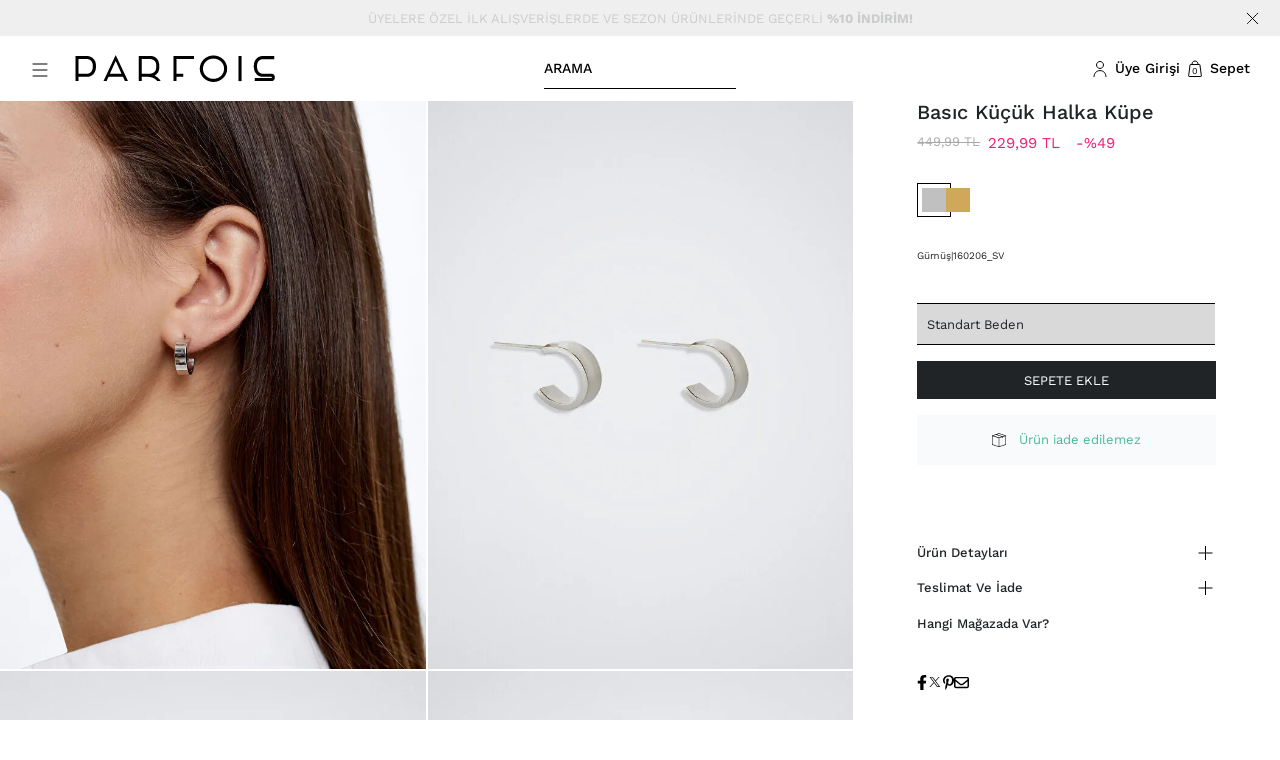

--- FILE ---
content_type: text/html; charset=utf-8
request_url: https://www.parfois.com.tr/tr/basic-kucuk-halka-kupe-p-160206_sv
body_size: 66796
content:
<!DOCTYPE html>
<html lang="tr">
<head>

    <link rel="dns-prefetch" href="https://cdn-parfois.mncdn.com" />
    <link rel="dns-prefetch" href="https://www.googletagmanager.com" />
    <link rel="dns-prefetch" href="https://connect.facebook.net" />

    <link rel="preconnect" href="https://cdn-parfois.mncdn.com">
    <link rel="preconnect" href="https://www.googletagmanager.com">
        <!-- Google Tag Manager -->
        <script defer>
            (function (w, d, s, l, i) {
                w[l] = w[l] || []; w[l].push({
                    'gtm.start':
                        new Date().getTime(), event: 'gtm.js'
                }); var f = d.getElementsByTagName(s)[0],
                    j = d.createElement(s), dl = l != 'dataLayer' ? '&l=' + l : ''; j.async = true; j.src =
                        'https://www.googletagmanager.com/gtm.js?id=' + i + dl; f.parentNode.insertBefore(j, f);
            })(window, document, 'script', 'dataLayer', 'GTM-TLR2KVPK');
        </script>
        <!-- End Google Tag Manager -->
    <title>Parfois Gümüş Basıc Küçük Halka Küpe | Parfois</title>
    <meta charset="utf-8">
    <link rel="alternate" hreflang="tr" href="https://www.parfois.com.tr/tr/basic-kucuk-halka-kupe-p-160206_sv" />
    <link rel="alternate" hreflang="x-default" href="https://www.parfois.com.tr/tr/basic-kucuk-halka-kupe-p-160206_sv" />
        <meta name="description" content="Kadın modasının en son trendlerini Parfois ile takip edin!" />
    <meta name="keywords" content="parfois" />
    <meta name="generator" content="RND Ecommerce">
    <meta name="viewport" content="width=device-width, initial-scale=1.0, shrink-to-fit=no">
    <meta name="google-site-verification" content="mhf_NRJFGa2HJnf5jp74EnWoObxelgAji7js463hlGI" />
    <meta name="facebook-domain-verification" content="07ughvcuajyubw53i17iltk3y69rmw" />
    
    
        <meta property="og:type" content="product" />
        <meta property="og:title" content="Basıc Küçük Halka Küpe" />
        <meta property="og:description" content="Kadın modasının en son trendlerini Parfois ile takip edin!" />
        <meta property="og:image" content="https://cdn-parfois.mncdn.com/mnresize/700/-/content/images/65a545553a216ddfa29ecf08_0.jpg" />
        <meta property="og:image:url" content="https://cdn-parfois.mncdn.com/mnresize/700/-/content/images/65a545553a216ddfa29ecf08_0.jpg" />
        <meta property="og:url" content="https://www.parfois.com.tr/tr/basic-kucuk-halka-kupe-p-160206_sv" />
        <meta property="og:site_name" content="Parfois" />

        <meta property="twitter:card" content="summary" />
        <meta property="twitter:site" content="Parfois" />
        <meta property="twitter:title" content="Basıc Küçük Halka Küpe" />
        <meta property="twitter:description" content="Kadın modasının en son trendlerini Parfois ile takip edin!" />
        <meta property="twitter:image" content="https://cdn-parfois.mncdn.com/mnresize/700/-/content/images/65a545553a216ddfa29ecf08_0.jpg" />
        <meta property="twitter:url" content="https://www.parfois.com.tr/tr/basic-kucuk-halka-kupe-p-160206_sv" />


    <meta name="google-site-verification" content="teNxAzlRwk83CBSkA6CKVDodX0TISeLNadlp2MhYIhg" /> 

            <meta name="robots" content="index,follow">

    
        
        
    
    
    
        <link rel="preload" href="https://cdn-parfois.mncdn.com/mnresize/700/-/content/images/65a545553a216ddfa29ecf08_0.jpg" as="image" />
        <link rel="preload" href="https://cdn-parfois.mncdn.com/mnresize/700/-/content/images/65a550933a216ddfa2a6b87a_0.jpg" as="image" media="(min-width: 769px)" />


    
	<link rel="preload" as="image" type="image/svg+xml" href="https://cdn-parfois.mncdn.com/content/images/parfois-turkiye-logo2.svg">
	
	
	
	
		
		
	
	
	
	
	
	
	
	
			

		
		
	
	
	
	<script data-script-inf-head>!function(){var o=window.tdl=window.tdl||[];if(o.invoked)window.console&&console.error&&console.error("Tune snippet has been included more than once.");else{o.invoked=!0,o.methods=["init","identify","convert"],o.factory=function(n){return function(){var e=Array.prototype.slice.call(arguments);return e.unshift(n),o.push(e)}};for(var e=0;e<o.methods.length;e++){var n=o.methods[e];o[n]=o.factory(n)}o.init=function(e){var n=document.createElement("script");n.type="text/javascript",n.async=!0,n.src="https://js.go2sdk.com/v2/tune.js";var t=document.getElementsByTagName("script")[0];t.parentNode.insertBefore(n,t),o.domain=e}}}();tdl.init("https://clicktr.go2cloud.org");tdl.identify();</script>



    


    <link rel="canonical" href="https://www.parfois.com.tr/tr/basic-kucuk-halka-kupe-p-160206_sv" />

    <link rel="shortcut icon" href="/Themes/Parfois/Content/images/favicon.ico">

    <link href="https://cdn-parfois.mncdn.com/wwwroot/theme/css/critical.detail.css?v=Parfois.2026.01.23.1" media="(min-width:1025px)" rel="stylesheet" type="text/css" />
<link href="https://cdn-parfois.mncdn.com/wwwroot/theme/css/critical.detail.mobile.css?v=Parfois.2026.01.23.1" media="(max-width:1024px)" rel="stylesheet" type="text/css" />
<link as="style" fetchpriority="high" href="https://cdn-parfois.mncdn.com/wwwroot/theme/css/critical.detail.css?v=Parfois.2026.01.23.1" media="(min-width:1025px)" rel="preload" type="text/css" />
<link as="style" fetchpriority="high" href="https://cdn-parfois.mncdn.com/wwwroot/theme/css/critical.detail.mobile.css?v=Parfois.2026.01.23.1" media="(max-width:1024px)" rel="preload" type="text/css" />
<link as="style" fetchpriority="high" href="https://cdn-parfois.mncdn.com/wwwroot/theme/css/critical.css?v=Parfois.2026.01.23.1" media="(min-width:1025px)" rel="preload" type="text/css" />
<link as="style" fetchpriority="high" href="https://cdn-parfois.mncdn.com/wwwroot/theme/css/critical.mobile.css?v=Parfois.2026.01.23.1" media="(max-width:1024px)" rel="preload" type="text/css" />
<link as="font" crossorigin="" href="https://cdn-parfois.mncdn.com/wwwroot/theme/fonts/NeueHaasDisplay-Mediu.woff2" rel="preload" type="font/woff2" />
<link as="font" crossorigin="" href="https://cdn-parfois.mncdn.com/wwwroot/theme/fonts/NeueHaasDisplay-Bold.woff2" rel="preload" type="font/woff2" />
<link as="font" crossorigin="" href="https://cdn-parfois.mncdn.com/wwwroot/theme/fonts/NeueHaasDisplay-Roman.woff" rel="preload" type="font/woff" />
<link href="https://cdn-parfois.mncdn.com/wwwroot/theme/css/critical.css?v=Parfois.2026.01.23.1" media="(min-width:1025px)" rel="stylesheet" type="text/css" />
<link href="https://cdn-parfois.mncdn.com/wwwroot/theme/css/critical.mobile.css?v=Parfois.2026.01.23.1" media="(max-width:1024px)" rel="stylesheet" type="text/css" />
<link as="style" data-onload-style-rel="" href="https://cdn-parfois.mncdn.com/wwwroot/bundles/css/bootstrap-vue.css?v=Parfois.2026.01.23.1" rel="preload" />
<link as="style" data-onload-style-rel="" href="https://cdn-parfois.mncdn.com/wwwroot/bundles/css/bootstrap.css?v=Parfois.2026.01.23.1" rel="preload" />
<link as="style" data-onload-style-rel="" href="https://cdn-parfois.mncdn.com/wwwroot/theme/css/fonts.css?v=Parfois.2026.01.23.1" rel="preload" />
<link as="style" data-onload-style-rel="" href="https://cdn-parfois.mncdn.com/wwwroot/bundles/header.min.css?v=Parfois.2026.01.23.1" rel="preload" />
<link as="style" data-onload-style-rel="" href="https://cdn-parfois.mncdn.com/wwwroot/bundles/parfois.min.css?v=Parfois.2026.01.23.1" rel="preload" />
<link href="https://cdn-parfois.mncdn.com/wwwroot/bundles/css/product/product.min.css?v=Parfois.2026.01.23.1" rel="stylesheet" type="text/css" />
    
    
    

    <meta name="ahrefs-site-verification" content="ffabaf4e70170046fb2e537d92051333677c958951e450575d77ffcfdfb63173">
    <script type="application/ld+json">
    {
        "@context":"https://schema.org",
        "@type":"Organization",
        "id":"parfois-turkiye-organization",
        "name":"Parfois Türkiye",
        "alternateName":"Parfois",
        "email":"info@parfois.com.tr",
        "hasMerchantReturnPolicy":
        {
            "returnPolicyCountry":"TR",
            "applicableCountry":"TR",
            "returnPolicyCategory":"MerchantReturnFiniteReturnWindow",
            "merchantReturnDays":14,
            "url":"https://www.parfois.com.tr/tr/iptal-ve-iade"
        },
        "url":"https://www.parfois.com.tr/tr/",
        "logo":"https://cdn-parfois.mncdn.com/content/images/parfois-turkiye-logo2.svg",
        "contactPoint":
        [{
            "@type":"ContactPoint",
            "contactType":"Parfois müşteri destek hattı",
            "telephone":"+908506781040",
            "availableLanguage":
            [{
                "@type":"Language",
                "name":"Turkish"
            },
            {
                "@type":"Language",
                "name":"English"
            }],
            "hoursAvailable":
            [{
                "@type":"OpeningHoursSpecification",
                "dayOfWeek":["Monday","Tuesday","Wednesday","Thursday","Friday"],
                "opens":"09:00",
                "closes":"18:00"
            }]
        }],
        "sameAs":["https://www.parfois.com.tr/tr/","https://www.instagram.com/parfois_turkiye/","https://www.facebook.com/trparfois","https://twitter.com/PARFOIS_","https://www.linkedin.com/company/parfois-t%C3%BCrkiye/","https://www.youtube.com/channel/UCKh35X4K8G-fePB849oUkOg"],
        "telephone":"+908506781040",
        "legalName":"Set Mağazacılık Ticaret Anonim Şirketi",
        "knowsLanguage":
        [{
            "@type":"Language",
            "name":"Turkish"
        },
        {
            "@type":"Language",
            "name":"English"
        }],
        "address":
        {
            "@type":"PostalAddress",
            "name":"Parfois Türkiye",
            "streetAddress":"Maslak Mahallesi, Eski Büyükdere Caddesi, Giz 2000 Plaza, No: 7, Daire: 34",
            "addressLocality":"Sarıyer",
            "addressRegion":"İstanbul",
            "postalCode":"34398",
            "addressCountry":"TR"
        },
        "location":
        [{
            "@type":"Place",
            "name":"Parfois Forum İstanbul",
            "address":
            {
                "@type":"PostalAddress",
                "streetAddress":"Forum İstanbul Alışveriş Merkezi, Kocatepe Mahallesi, Paşa Caddesi, Blok No:3-5, İç Kapı No: B23, Kat: 1",
                "addressLocality":"Bayrampaşa",
                "addressRegion":"İstanbul",
                "postalCode":"34045",
                "addressCountry":"TR"
            },
            "telephone":"+908506781026"
        },
        {
            "@type":"Place",
            "name":"Parfois Nişantaşı City's",
            "address":
            {
                "@type":"PostalAddress",
                "streetAddress":"Nişantaşı City's Alışveriş Merkezi, Teşvikiye Mahallesi, Teşvikiye Caddesi, No: 12, İç Kapı No: 098, Kat: F",
                "addressLocality":"Şişli",
                "addressRegion":"İstanbul",
                "postalCode":"34365",
                "addressCountry":"TR"
            },
            "telephone":"+908506781028"
        },
        {
            "@type":"Place",
            "name":"Parfois Mall Of İstanbul",
            "address":
            {
                "@type":"PostalAddress",
                "streetAddress":"Mall Of İstanbul Alışveriş Merkezi, Ziya Gökalp Mahallesi, Süleyman Demirel Bulvarı, No: 7/F, İç Kapı No: 103, Zemin Kat",
                "addressLocality":"Başakşehir",
                "addressRegion":"İstanbul",
                "postalCode":"34490",
                "addressCountry":"TR"
            },
            "telephone":"+908506781025"
        },
        {
            "@type":"Place",
            "name":"Parfois Emaar Square Mall",
            "address":
            {
                "@type":"PostalAddress",
                "streetAddress":"Emaar Square Mall Alışveriş Merkezi, Ünalan Mahallesi, Libadiye Caddesi, Blok No: 82/1, İç Kapı No: 1,Kat: -2",
                "addressLocality":"Üsküdar",
                "addressRegion":"İstanbul",
                "postalCode":"34700",
                "addressCountry":"TR"
            },
            "telephone":"+908506781027"
        },
        {
            "@type":"Place",
            "name":"Parfois Kozyatağı City's",
            "address":
            {
                "@type":"PostalAddress",
                "streetAddress":"Kozyatağı City's Alışveriş Merkezi, İçerenköy Mahallesi, Kayışdağı Caddesi, No: 110, Zemin Kat",
                "addressLocality":"Ataşehir",
                "addressRegion":"İstanbul",
                "postalCode":"34490",
                "addressCountry":"TR"
            },
            "telephone":"+908506781029"
        }],
        "knowsAbout":["Kadın çanta","Kadın giyim","Kadın aksesuar","Kadın takı","Kadın ayakkabı","Kadın cüzdan","Kadın saat"]
    }
</script>


    
        <script async type="text/javascript" src="//ccdn.mobildev.in/30b52002872b46a5a826a4aa4bbc9df4.js" data-token="sKvL6079p9XVqUJwEf29" charset="UTF-8"></script>
    
    <environment include="Production">
<script src="https://unpkg.com/@elastic/apm-rum/dist/bundles/elastic-apm-rum.umd.min.js" crossorigin></script>
<script>
    var apm = elasticApm.init({
        serviceName: 'Parfois-frontend',
        serverUrl: 'https://rnd-elk-apm-rum.iyimarkalar.com',
        environment: 'Production',
        transactionSampleRate: 0.1
    })
</script>
</environment>
    
</head>
<body>
        <!-- Google Tag Manager (noscript) -->
        <noscript>
            <iframe src="https://www.googletagmanager.com/ns.html?id=GTM-TLR2KVPK"
                    height="0" width="0" style="display:none;visibility:hidden"></iframe>
        </noscript>
        <!-- End Google Tag Manager (noscript) -->
    <noscript>
        <iframe src="ns" height="0" width="0" style="display:none;visibility:hidden"></iframe>
    </noscript>
    
    

    


    <div id="app" :dark-theme="darkMode" class="section-data" v-cloak >
        <div class="page-loader-container">
            <div class="page-loader"></div>
        </div>
        
<header class="n24">
	
    
    
    
    
    
    
    
    
    
    <div class="cnt-utiliy" data-utility="" data-interval="3" data-animation-speed="600" style="--utility-bg:rgb(239, 239, 239)">
    <div class="list-utility" data-list-utiliy="">
        <div class="item">
            <a href="https://www.parfois.com.tr/tr/register">ÜYELERE ÖZEL İLK ALIŞVERİŞLERDE VE SEZON ÜRÜNLERİNDE GEÇERLİ <b>%10 İNDİRİM!</b></a>
        </div>
        <div class="item">
            <span>TÜM SİPARİŞLERDE KARGO BEDAVA!</span>
        </div>

       <!-- <div class="item">
            <span>SİPARİŞLERİNİZ EN GEÇ ERTESİ GÜN KARGOYA TESLİM EDİLİR!</span>
        </div>-->
    </div>
    <span data-btn-close-utility="" class="btn-close-utility">
        <svg xmlns="http://www.w3.org/2000/svg" width="15" height="15" viewBox="0 0 15 15" fill="none" style="filter: invert(0);">
            <path d="M2.25 2.25L12.75 12.75M2.25 12.75C2.55 12.45 9.375 5.625 12.75 2.25" stroke="#000000" stroke-linecap="round"></path>
        </svg>
    </span>
</div>










	<div class="header-inner-wrapper">
		<div class="header-inner">
			<section class="menu">
				<span class="btn-menu-open theme" data-btn-menu-open>
					<svg xmlns:xlink="http://www.w3.org/1999/xlink" xmlns="http://www.w3.org/2000/svg" class="par-icon par-icon__icon-menu " width="20" height="20">
						<defs>
							<symbol id="icon-menu" viewBox="0 0 20 20" fill="none">
								<g id="Group 267">
									<g id="Group 267_2">
										<g id="Group 267_3">
											<g id="Group 267_4">
												<path id="Line 75" d="M3 4H17" stroke-linecap="round"></path>
												<path id="Line 76" d="M3 10H17" stroke-linecap="round"></path>
												<path id="Line 77" d="M3 16H17" stroke-linecap="round"></path>
											</g>
										</g>
									</g>
								</g>
							</symbol>
						</defs>
						<use xlink:href="#icon-menu"></use>
					</svg>
				</span>
			</section>
			<section class="logo theme">
				<div class="header-logo">
    <a class="store-logo" href="/tr/" >
        <svg xmlns:xlink="http://www.w3.org/1999/xlink" xmlns="http://www.w3.org/2000/svg" width="241" height="32" viewBox="0 0 241 32" fill="none" class="logo-media">
            <g id="Group">
                <g id="Group 266">
                    <g id="logo">
                        <path id="Vector" d="M237.217 22.267H226.066C220.972 21.7337 219.32 17.4671 219.32 13.2005C219.32 9.20055 221.109 5.46728 226.066 4.93396H228.268H229.507H240.246V1.20068H229.507H228.268H226.341C220.421 1.20068 216.015 5.46728 215.602 11.6005C215.327 12.9338 215.465 14.1338 215.602 15.3338C216.291 21.467 220.146 25.8669 226.341 25.8669H236.666C237.492 25.8669 237.492 27.3336 236.666 27.3336H216.566V30.9335H237.217C242.036 30.9335 242.173 22.267 237.217 22.267Z" />
                        <path id="Vector_2" d="M200.734 1.20068H197.017V30.9335H200.734V1.20068Z" />
                        <path id="Vector_3" d="M166.865 0.533691C157.779 0.533691 150.345 7.60024 150.345 16.2668C150.345 24.9333 157.779 31.9998 166.865 31.9998C175.952 31.9998 183.386 24.9333 183.386 16.2668C183.386 7.46691 175.952 0.533691 166.865 0.533691ZM166.865 28.2666C159.844 28.2666 154.199 23.2 154.199 16.2668C154.199 9.33355 159.844 4.26696 166.865 4.26696C173.887 4.26696 179.669 9.33355 179.669 16.2668C179.669 23.0667 173.887 28.2666 166.865 28.2666Z"  />
                        <path id="Vector_4" d="M118.679 30.9335V1.20068H143.461V4.80062H122.396V22.267H130.519V25.8669H122.396V30.9335H118.679Z"  />
                        <path id="Vector_5" d="M25.1992 11.6005C24.7862 5.46728 20.3806 1.20068 14.4606 1.20068H0.555542V30.9335H4.27274V25.8669H14.4606C20.6559 25.8669 24.6485 21.467 25.1992 15.3338C25.3369 14.1338 25.4745 12.9338 25.1992 11.6005ZM14.736 22.267H4.27274V4.80062H14.736C19.6922 5.33395 21.482 9.06722 21.482 13.0672C21.6197 17.4671 19.8299 21.7337 14.736 22.267Z"  />
                        <path id="Vector_6" d="M96.1008 24.3998C99.818 21.8666 101.608 19.4666 101.608 13.3334C101.608 9.46676 100.644 6.40014 98.5789 4.26684C98.0282 3.60019 97.2022 3.06686 96.3761 2.53354C96.3761 2.53354 96.2384 2.53354 96.2384 2.40021C96.1008 2.26687 95.8254 2.26687 95.6877 2.13354H95.5501C95.4124 2.13354 95.4124 2.00021 95.2747 2.00021C93.3473 1.20023 91.4198 1.06689 90.8692 1.06689H76.8264V30.7997H80.5436V25.7332C81.0943 25.7332 84.6738 25.7332 85.2245 25.7332C92.6589 25.7332 96.5138 27.5998 98.9919 30.7997H103.26C101.883 28.6664 100.231 26.7998 96.1008 24.3998ZM93.485 21.4666C92.1082 21.9999 90.7315 22.1332 89.9054 22.2665H85.2245H80.5436V4.80017H90.0431C90.1808 4.80017 90.1808 4.80017 90.3185 4.80017C90.3185 4.80017 94.311 4.80017 96.3761 7.46679C97.4775 8.8001 97.8905 10.5334 97.8905 12.8V14.8C97.8905 18 96.2384 20.2666 93.485 21.4666Z"  />
                        <g id="Group_2">
                            <g id="Group_3">
                                <path id="Vector_7" d="M49.017 0L34.2859 30.9328H38.0031L40.3435 25.8662H57.8281L60.1686 30.9328H63.8858L49.017 0ZM41.9956 22.2663L49.017 7.06655L56.0384 22.2663H41.9956Z" />
                            </g>
                        </g>
                    </g>
                </g>
            </g>
        </svg>
    </a>
</div>
			</section>
			<section class="search">
				<span class="btn-search" data-btn-search-open>ARAMA</span>
			</section>
			<section class="user">
				<template>
					<div class="user-item pointer">
						<span class="cnt-icon">
							<svg xmlns:xlink="http://www.w3.org/1999/xlink" xmlns="http://www.w3.org/2000/svg" class="theme par-icon par-icon__icon-account " width="20" height="20">
								<defs>
									<symbol id="icon-account" viewBox="0 0 20 20" fill="none">
										<path id="Ellipse 35" d="M13.4998 5.96896C13.4998 7.88115 11.9364 9.43792 9.99976 9.43792C8.06308 9.43792 6.49976 7.88115 6.49976 5.96896C6.49976 4.05677 8.06308 2.5 9.99976 2.5C11.9364 2.5 13.4998 4.05677 13.4998 5.96896Z" stroke-linejoin="round"></path>
										<path id="Ellipse 36" d="M16 17.5535C16 15.205 14.2857 11.6001 10 11.6001C5.71429 11.6001 4 15.205 4 17.5535" stroke-linecap="round" stroke-linejoin="round"></path>
									</symbol>
								</defs>
								<use xlink:href="#icon-account"></use>
							</svg>
							<span class="user-box" data-user-box>
								<span class="user-box-inner">
										<a href="/tr/login" class="btn-pf primary flex">Oturum Aç</a>
										<span class="reg">
											<span>Üye Girişi</span>
											<a href="/tr/register" class="btn-pf link">Üye Ol</a>
										</span>
										<span class="user-box-footer">
											<a href="ordertracker" class="item">
												<span class="cnt-icon">
													<svg xmlns:xlink="http://www.w3.org/1999/xlink" xmlns="http://www.w3.org/2000/svg" class="par-icon par-icon__icon-orders " width="20" height="20">
														<defs>
															<symbol id="icon-orders" viewBox="0 0 20 20" fill="none">
																<path d="M4.3667 5.43478L11.3754 3L14.5877 4.21739L17.8 5.43478M4.3667 5.43478L7.87105 6.65217L11.3754 7.86957M4.3667 5.43478V6.5M17.8 5.43478L11.3754 7.86957M17.8 5.43478V13.9565L11.3754 17M11.3754 7.86957V17M11.3754 17L4.3667 13.9565V12.8913" stroke="#212427" stroke-linecap="round" stroke-linejoin="round"></path>
																<path d="M7.87109 6.65207L11.2294 5.43468L14.5878 4.21729" stroke="#212427" stroke-width="0.8" stroke-linecap="round" stroke-linejoin="round"></path>
																<path d="M2.30005 8.38428H6.43338" stroke="#212427" stroke-width="0.8" stroke-linecap="round" stroke-linejoin="round"></path>
																<path d="M3.3335 10H7.82625" stroke="#212427" stroke-width="0.8" stroke-linecap="round" stroke-linejoin="round"></path>
																<path d="M2.30005 11.6152H6.43338" stroke="#212427" stroke-width="0.8" stroke-linecap="round" stroke-linejoin="round"></path>
															</symbol>
														</defs>
														<use xlink:href="#icon-orders"></use>
													</svg>
												</span>
												<span>Siparişlerim</span>
											</a>
											<a href="wishlist" class="item">
												<span class="cnt-icon">
													<svg xmlns:xlink="http://www.w3.org/1999/xlink" xmlns="http://www.w3.org/2000/svg" class="par-icon par-icon__icon-heart " width="20" height="20">
														<defs>
															<symbol id="icon-heart" viewBox="0 0 20 20" fill="none">
																<path id="Vector" d="M13.8727 14.1727C12.1279 15.7587 10.3467 16.7523 10.0007 16.9396C9.63333 16.7371 7.86273 15.7461 6.12721 14.1694C4.24208 12.4568 2.5 10.1453 2.5 7.48502C2.5 5.3908 3.42498 3.91073 4.94816 3.28956C6.49013 2.66575 8.34009 3.06788 9.65316 4.33245C9.84679 4.51893 10.1532 4.51893 10.3468 4.33245C11.6602 3.06759 13.5181 2.66595 15.0517 3.28949C16.575 3.91063 17.5 5.39072 17.5 7.48502C17.5 10.1454 15.7578 12.459 13.8727 14.1727Z" stroke="#212427" stroke-linejoin="round"></path>
															</symbol>
														</defs>
														<use xlink:href="#icon-heart"></use>
													</svg>
												</span>
												<span>Favorilerim</span>
											</a>
										</span>
								</span>
							</span>
						</span>
						<span class="header-icon-text">
							Üye Girişi
						</span>
					</div>
				</template>
				<span class="mobile-search-button theme" data-btn-search-open>
					<svg xmlns:xlink="http://www.w3.org/1999/xlink" xmlns="http://www.w3.org/2000/svg" class="par-icon par-icon__icon-search " width="20" height="20">
						<defs>
							<symbol id="icon-search" viewBox="0 0 20 20" fill="none">
								<path d="M18 16.5L13.8793 13.2814M13.8793 13.2814C14.7242 12.2013 15.2277 10.8414 15.2277 9.36386C15.2277 5.8492 12.3785 3 8.86386 3C5.3492 3 2.5 5.8492 2.5 9.36386C2.5 12.8785 5.3492 15.7277 8.86386 15.7277C10.901 15.7277 12.7145 14.7705 13.8793 13.2814Z" stroke-linecap="round" stroke-linejoin="round"></path>
							</symbol>
						</defs>
						<use xlink:href="#icon-search"></use>
					</svg>
				</span>
				        
<input name="__RequestVerificationToken" type="hidden" value="CfDJ8FkaaPdUXWVCvu-chiqTFSPdZDAGoK6OpQmFX3_f1nbNl6zl9VXTGZJYwBwdCEEzzbvrajxxAs5DHeeNv7OEqmmg7PPPTWCcxji2-szZFOIZbyluoAeZonDsR1XYA2wAY9NbwPicMuTxdMvHO3xPGig" />
<div class="nav-item shopping-cart-item">
    <a href="/cart" target="_self" class="nav-link">
        <b-icon class="d-none" @load="if(flycartfirstload){updateSidebarShoppingCart('/tr/sidebarcart')}"></b-icon>
        <span class="cnt-icon hd-cart-icon">
            <svg xmlns:xlink="http://www.w3.org/1999/xlink" xmlns="http://www.w3.org/2000/svg" class="par-icon par-icon__icon-cart theme" width="20" height="20">
                <defs>
                    <symbol id="icon-cart" width="20" height="20" viewBox="0 0 20 20" fill="none">
                        <path d="M5.03232 5.93715C5.06398 5.68731 5.27651 5.5 5.52836 5.5H14.4716C14.7235 5.5 14.936 5.68731 14.9677 5.93715L16.3613 16.9372C16.3992 17.2358 16.1664 17.5 15.8653 17.5H4.13469C3.83361 17.5 3.60081 17.2359 3.63866 16.9372L5.03232 5.93715Z"></path>
                        <path d="M13 5C13 3.34315 11.6569 2 10 2C8.34315 2 7 3.34315 7 5"></path>
                    </symbol>
                </defs>
                <use xlink:href="#icon-cart"></use>
            </svg>
            <span class="qty-indicator cart-qty" data-qty-indicator-seed>
                <span class="number">
                    <span v-if="flycartindicator == null">0</span>
                    <span v-else>{{flycartindicator}}</span>
                </span>
            </span>
        </span>
        <span class="header-icon-text">Sepet</span>
    </a>
    <div class="cnt-mini-cart" data-mini-cart>
        <div class="mc-header-mobile">
            <span class="btn-back cnt-icon" data-btn-minicart-close>
                <svg xmlns:xlink="http://www.w3.org/1999/xlink" xmlns="http://www.w3.org/2000/svg" class="par-icon par-icon__icon-arrow-left " width="20" height="20">
                    <defs>
                        <symbol id="icon-arrow-left" viewBox="0 0 20 20" fill="none">
                            <path d="M14.5 2.5C14.1 2.9 8.66667 7.66667 6 10L14.5 17.5" stroke="#212427" stroke-linecap="round" stroke-linejoin="round"></path>
                        </symbol>
                    </defs>
                    <use xlink:href="#icon-arrow-left"></use>
                </svg>
            </span>
            <span class="logo">
                <div class="header-logo">
    <a class="store-logo" href="/tr/" >
        <svg xmlns:xlink="http://www.w3.org/1999/xlink" xmlns="http://www.w3.org/2000/svg" width="241" height="32" viewBox="0 0 241 32" fill="none" class="logo-media">
            <g id="Group">
                <g id="Group 266">
                    <g id="logo">
                        <path id="Vector" d="M237.217 22.267H226.066C220.972 21.7337 219.32 17.4671 219.32 13.2005C219.32 9.20055 221.109 5.46728 226.066 4.93396H228.268H229.507H240.246V1.20068H229.507H228.268H226.341C220.421 1.20068 216.015 5.46728 215.602 11.6005C215.327 12.9338 215.465 14.1338 215.602 15.3338C216.291 21.467 220.146 25.8669 226.341 25.8669H236.666C237.492 25.8669 237.492 27.3336 236.666 27.3336H216.566V30.9335H237.217C242.036 30.9335 242.173 22.267 237.217 22.267Z" />
                        <path id="Vector_2" d="M200.734 1.20068H197.017V30.9335H200.734V1.20068Z" />
                        <path id="Vector_3" d="M166.865 0.533691C157.779 0.533691 150.345 7.60024 150.345 16.2668C150.345 24.9333 157.779 31.9998 166.865 31.9998C175.952 31.9998 183.386 24.9333 183.386 16.2668C183.386 7.46691 175.952 0.533691 166.865 0.533691ZM166.865 28.2666C159.844 28.2666 154.199 23.2 154.199 16.2668C154.199 9.33355 159.844 4.26696 166.865 4.26696C173.887 4.26696 179.669 9.33355 179.669 16.2668C179.669 23.0667 173.887 28.2666 166.865 28.2666Z"  />
                        <path id="Vector_4" d="M118.679 30.9335V1.20068H143.461V4.80062H122.396V22.267H130.519V25.8669H122.396V30.9335H118.679Z"  />
                        <path id="Vector_5" d="M25.1992 11.6005C24.7862 5.46728 20.3806 1.20068 14.4606 1.20068H0.555542V30.9335H4.27274V25.8669H14.4606C20.6559 25.8669 24.6485 21.467 25.1992 15.3338C25.3369 14.1338 25.4745 12.9338 25.1992 11.6005ZM14.736 22.267H4.27274V4.80062H14.736C19.6922 5.33395 21.482 9.06722 21.482 13.0672C21.6197 17.4671 19.8299 21.7337 14.736 22.267Z"  />
                        <path id="Vector_6" d="M96.1008 24.3998C99.818 21.8666 101.608 19.4666 101.608 13.3334C101.608 9.46676 100.644 6.40014 98.5789 4.26684C98.0282 3.60019 97.2022 3.06686 96.3761 2.53354C96.3761 2.53354 96.2384 2.53354 96.2384 2.40021C96.1008 2.26687 95.8254 2.26687 95.6877 2.13354H95.5501C95.4124 2.13354 95.4124 2.00021 95.2747 2.00021C93.3473 1.20023 91.4198 1.06689 90.8692 1.06689H76.8264V30.7997H80.5436V25.7332C81.0943 25.7332 84.6738 25.7332 85.2245 25.7332C92.6589 25.7332 96.5138 27.5998 98.9919 30.7997H103.26C101.883 28.6664 100.231 26.7998 96.1008 24.3998ZM93.485 21.4666C92.1082 21.9999 90.7315 22.1332 89.9054 22.2665H85.2245H80.5436V4.80017H90.0431C90.1808 4.80017 90.1808 4.80017 90.3185 4.80017C90.3185 4.80017 94.311 4.80017 96.3761 7.46679C97.4775 8.8001 97.8905 10.5334 97.8905 12.8V14.8C97.8905 18 96.2384 20.2666 93.485 21.4666Z"  />
                        <g id="Group_2">
                            <g id="Group_3">
                                <path id="Vector_7" d="M49.017 0L34.2859 30.9328H38.0031L40.3435 25.8662H57.8281L60.1686 30.9328H63.8858L49.017 0ZM41.9956 22.2663L49.017 7.06655L56.0384 22.2663H41.9956Z" />
                            </g>
                        </g>
                    </g>
                </g>
            </g>
        </svg>
    </a>
</div>
            </span>
        </div>
        <div class="mc-body hide-scrollbar-desktop" data-scroll-mc-mobile>
            <div class="mc-body-inner ">
                <div class="mc-header">
                    <span class="title">
                        Alışveriş Sepetim
                    </span>
                    <span class="btn-close pointer cnt-icon" data-btn-minicart-close>
                        <svg xmlns:xlink="http://www.w3.org/1999/xlink" xmlns="http://www.w3.org/2000/svg" class="par-icon par-icon__icon-close " width="20" height="20">
                            <defs>
                                <symbol id="icon-close" viewBox="0 0 20 20" fill="none">
                                    <path id="Vector 11" d="M3 3L17 17M3 17C3.4 16.6 12.5 7.5 17 3" stroke="#212427" stroke-linecap="round"></path>
                                </symbol>
                            </defs>
                            <use xlink:href="#icon-close"></use>
                        </svg>
                    </span>
                </div>
                <div class="mc-top-info fhd" v-if="typeof vm !== 'undefined' && typeof flycart !== 'undefined' && typeof flycart.SubTotalWithoutCurrency !== 'undefined'">
                    <svg xmlns:xlink="http://www.w3.org/1999/xlink" xmlns="http://www.w3.org/2000/svg" class="par-icon par-icon__icon-orders " width="20" height="20">
                        <defs>
                            <symbol id="icon-orders" viewBox="0 0 20 20" fill="none">
                                <path d="M4.3667 5.43478L11.3754 3L14.5877 4.21739L17.8 5.43478M4.3667 5.43478L7.87105 6.65217L11.3754 7.86957M4.3667 5.43478V6.5M17.8 5.43478L11.3754 7.86957M17.8 5.43478V13.9565L11.3754 17M11.3754 7.86957V17M11.3754 17L4.3667 13.9565V12.8913" stroke="#212427" stroke-linecap="round" stroke-linejoin="round"></path>
                                <path d="M7.87109 6.65207L11.2294 5.43468L14.5878 4.21729" stroke="#212427" stroke-width="0.8" stroke-linecap="round" stroke-linejoin="round"></path>
                                <path d="M2.30005 8.38428H6.43338" stroke="#212427" stroke-width="0.8" stroke-linecap="round" stroke-linejoin="round"></path>
                                <path d="M3.3335 10H7.82625" stroke="#212427" stroke-width="0.8" stroke-linecap="round" stroke-linejoin="round"></path>
                                <path d="M2.30005 11.6152H6.43338" stroke="#212427" stroke-width="0.8" stroke-linecap="round" stroke-linejoin="round"></path>
                            </symbol>
                        </defs>
                        <use xlink:href="#icon-orders"></use>
                    </svg>
                    <span v-if="flycartindicator > 0 && flycart.SubTotalWithoutCurrency > 1500" v-html="'Ücretsiz Teslimat'"></span>
                    <span v-else v-html="vm.getFreeShippingMessage('ÜCRETSİZ KARGO!', 1500, flycart.SubTotalWithoutCurrency)"></span>
                </div>
                <div class="mc-main">
                    <div class="mc-items" v-if="flycartindicator > 0">
                        <div v-for="item in flycartitems" class="mc-item" data-cnt-cart-product>
                            <a class="media" :href="item.ProductUrl" :title="item.Picture.Title" v-if="item.Picture.ImageUrl">
                                <b-img :alt="item.Picture.AlternateText" :src="item.Picture.ImageUrl" :title="item.Picture.Title" fluid></b-img>
                            </a>
                            <div class="info">
                                <div class="top">
                                    <div class="product-name">{{item.ProductName}}</div>
                                    <template v-if="item.UnitOldPriceWithoutDiscountValue != item.UnitPriceValue && item.UnitOldPriceWithoutDiscountValue > 0">
                                        <div class="w-100 d-flex align-items-center price-discount-wrap">
                                            <div class="product-price price-old">{{item.UnitOldPriceWithoutDiscount}}</div>
                                            <div class="product-price text-danger">{{item.UnitPrice}}</div>
                                        </div>
                                    </template>
                                    <template v-else>
                                        <div class="product-price">{{item.UnitPrice}}</div>
                                    </template>
                                    <div class="product-attributes" v-if="item.AttributeInfo">
                                        <div class="product-attribute" v-html="item.AttributeInfo"></div>
                                    </div>
                                    <div class="cnt-quantity-control" data-cnt-quantity-control>
                                        <span class="btn-icon btn-minus" data-btn-quantity-minus></span>
                                        <input :id="'itemquantity' + item.Id" :name="'itemquantity' + item.Id" type="text" v-model="item.Quantity" min="1" v-on:change="vmorder.updateQuantity('itemquantity', item.Id)"
                                               class="qty-input form-control form-control-sm text-center" :data-item-id="item.Id" />
                                        <span class="btn-icon btn-plus" data-btn-quantity-plus></span>
                                    </div>
                                </div>
                                <div class="bottom">
                                    <div class="product-gift"></div>
                                    <div class="product-buttons">
                                        <a class="button pointer deleteitem"
                                           :data-btn-delete-product="'/tr/deletecartitem/'+ item.Id"
                                           @click="deletecartitem('/tr/deletecartitem/'+ item.Id)">Sil</a>
                                    </div>
                                </div>
                            </div>
                        </div>
                    </div>
                    <div class="mc-empty" v-else>
                        <span class="cnt-icon">
                            <svg xmlns:xlink="http://www.w3.org/1999/xlink" width="20" height="20" viewBox='0 0 20 20' fill='none' xmlns='http://www.w3.org/2000/svg'><path d='M5.03232 5.93715C5.06398 5.68731 5.27651 5.5 5.52836 5.5H14.4716C14.7235 5.5 14.936 5.68731 14.9677 5.93715L16.3613 16.9372C16.3992 17.2358 16.1664 17.5 15.8653 17.5H4.13469C3.83361 17.5 3.60081 17.2359 3.63866 16.9372L5.03232 5.93715Z' stroke='#212427' /><path d='M13 5C13 3.34315 11.6569 2 10 2C8.34315 2 7 3.34315 7 5' stroke='#212427' /></svg>
                        </span>
                        <div class="title">Sepetinizde Ürün Yok</div>
                        <div class="subtitle">Alışveriş sepetiniz boştur. Sepetinize ürün eklemek için &quot;Sepete ekle&quot; düğmesini kullanın.</div>
                        <a href="/" class="btn-pf primary">Alışverişe Başla</a>
                    </div>
                </div>
                <div class="mc-secure-payments">
                    
    
    <span class="text">Güvenli Ödeme</span>
<span class="media"><img src="https://cdn-parfois.mncdn.com/uploaded/footer_logos-15.png" alt="Visa" style="max-height:100px"></span>




                </div>
            </div>
            <div class="mc-footer" v-if="flycartindicator > 0" data-mc-coupon-box>
                <div class="values">
                    <template v-if="typeof vmorderm !== 'undefined'">
                        <template v-if="typeof vmorderm.cart.DiscountBox != null && vmorderm.cart.DiscountBox.AppliedDiscountsWithCodes != null">
                            <div v-for="discount in vmorderm.cart.DiscountBox.AppliedDiscountsWithCodes" class="val-item total">
                                <span class="label">
                                    Girilen kupon kodu - {{discount.CouponCode}}
                                </span>
                                <span class="value">
                                    <b-link name="removediscount"
                                            title="Kaldır"
                                            class="mx-1"
                                            @click="miniCart.ApplyDiscountCode($event, '/tr/removediscountcoupon?discountId=' + discount.Id)">
                                        <b-icon icon="trash"></b-icon>
                                    </b-link>
                                </span>
                            </div>
                        </template>
                    </template>
                    <div class="val-item total">
                        <span class="label">Sipariş Tutarı</span>
                        <span class="value" data-cart-subtotal>{{flycart.SubTotal}}</span>
                    </div>
                    <div class="val-item shipping d-none">
                        <span class="label">Kargo Ücreti</span>
                        <span class="value">?</span>
                    </div>
                </div>
                <div class="mc-coupon-box" data-mc-coupon-box-form>
                    <div class="coupon-form">
                        <div class="left">
                            <div class="cnt-input">
                                <input type="text" id="discountcouponcode" name="discountcouponcode" class="form-control discount-coupon-code" placeholder="Kupon Kodunuzu Giriniz">
                            </div>
                            <div v-if="false" class="mc-coupon-result success"></div>
                            <div v-if="true" class="mc-coupon-result fail"></div>
                        </div>
                        <div class="right">
                            <button type="button" name="applydiscountcouponcode" id="applydiscountcouponcode" class="btn-pf primary dwarf" v-on:click="miniCart.ApplyDiscountCode($event, '/tr/applydiscountcoupon')">
                                Uygula
                            </button>
                        </div>
                    </div>
                    <template v-if="typeof vmorderm !== 'undefined'">
                        <template v-if="typeof vmorderm.cart.DiscountBox != null && vmorderm.cart.DiscountBox.Message !== null">
                            <div v-if="vmorderm.cart.DiscountBox.IsApplied" class="sucess-msg message-success text-center">
                                {{vmorderm.cart.DiscountBox.Message}}
                            </div>
                            <div v-else class="error-msg message-failure text-center">
                                {{vmorderm.cart.DiscountBox.Message}}
                            </div>
                        </template>
                    </template>
                    <div class="pointer btn-mc-coupon-toggle" data-btn-mc-coupon-toggle>Kupon Kodu</div>
                </div>
                
    
    
    
    
    
    
    
    
    
    
    
    
    
    
    
    
    

<div class="w-100 text-center p-3 mb-3 cargo-pbar-text mb-2 font-weight-bold"><font color="#000000" style="font-weight: normal;"><font face="-apple-system, BlinkMacSystemFont, Segoe UI, Roboto, Helvetica Neue, Arial, Noto Sans, sans-serif, Apple Color Emoji, Segoe UI Emoji, Segoe UI Symbol, Noto Color Emoji">İZİNLİ ÜYELERE ÖZEL İLK ALIŞVERİŞTE VE SEZON ÜRÜNLERİNDE GEÇERLİ </font></font><font color="#c81a66" style="">%10 İNDİRİM!</font> <a href="https://www.parfois.com.tr/tr/register" target="_blank" style=""><u style=""><font color="#d41c6c" style="">ŞİMDİ ÜYE OL</font></u></a></div><div class="w-100 text-center p-3 mb-3 cargo-pbar-text mb-2 font-weight-bold"><div class="w-100 text-center p-3 mb-3 cargo-pbar-text mb-2 font-weight-bold" style="width: 925.5px;"><span style="font-family: -apple-system, BlinkMacSystemFont, &quot;Segoe UI&quot;, Roboto, &quot;Helvetica Neue&quot;, Arial, &quot;Noto Sans&quot;, sans-serif, &quot;Apple Color Emoji&quot;, &quot;Segoe UI Emoji&quot;, &quot;Segoe UI Symbol&quot;, &quot;Noto Color Emoji&quot;; font-weight: normal;">SİPARİŞLERİNİZ EN GEÇ ERTESİ GÜN KARGOYA TESLİM EDİLİR.</span></div></div>























                <div class="cnt-cta">
                    <a v-if="flycart.DisplayShoppingCartButton" class="cta btn-pf outline-primary lrg desktop-onlyxxx" @click="location='/tr/cart'">
                        Sepet
                    </a>
                    <a v-if="flycart.CurrentCustomerIsGuest && flycart.CurrentCustomerIsGuest" class="cta btn-pf primary lrg"
                       onclick="location='/tr/login/checkoutasguest?returnUrl=%2Ftr%2Fcart'">
                        Ödeme
                    </a>
                    <a v-else class="cta btn-pf primary lrg" onclick="location='/tr/checkout'">
                        Ödeme
                    </a>
                    </>
                </div>
            </div>
        </div>
        <div class="mc-footer-mobile mobile-only" v-if="flycartindicator > 0" data-mc-footer-mobile>
            <div class="price">
                <span class="value" data-cart-subtotal>{{flycart.SubTotal}}</span>
                <span class="label">KDV Dahil</span>
            </div>
            <div class="buttons">
                <a v-if="flycart.CurrentCustomerIsGuest && flycart.CurrentCustomerIsGuest" class="cta btn-pf primary lrg flex"
                   onclick="location='/tr/login/checkoutasguest?returnUrl=%2Ftr%2Fcart'">
                    Ödeme
                </a>
                <a v-else class="cta btn-pf primary lrg flex" onclick="location='/tr/checkout'">
                    Ödeme
                </a>
                </>
            </div>
        </div>
    </div>
    <div class="overlay-mini-cart cursor-close" data-overlay-mini-cart></div>
        
</div>






			</section>
		</div>
		<div class="auto-search-results hs-box">
			<div class="pf-container">
				<div class="search-init">
					<div class="form" id="search-box" ref="search-box" :dark-theme="darkMode" @shown="vm.$refs.searchBoxInput.focus()" hide-footer hide-header size="xl">
						<div class="cnt-search-box"><template id="searchBoxContainer">
	<validation-observer v-slot="{ handleSubmit }">
		<form method="get" id="small-search-box-form" ref="searchForm" v-on:submit.prevent="handleSubmit(searchbox.formSubmit)" class="searchBox" action="/tr/search">
			<validation-provider tag="div" rules="required|min:3" name="q" v-slot="{ errors, classes }">
				<input type="hidden" value="true" data-val="true" data-val-required="The Box field is required." id="Box" name="Box" />
				<label for="small-searchterms" class="sr-only">Arama</label>
				<div class="input-group cnt-s-input theme">
					<span class="cnt-icon search-icon">
						<svg xmlns:xlink="http://www.w3.org/1999/xlink" xmlns="http://www.w3.org/2000/svg" class="par-icon par-icon__icon-search " width="20" height="20">
							<defs>
								<symbol id="icon-search" viewBox="0 0 20 20" fill="none">
									<path d="M18 16.5L13.8793 13.2814M13.8793 13.2814C14.7242 12.2013 15.2277 10.8414 15.2277 9.36386C15.2277 5.8492 12.3785 3 8.86386 3C5.3492 3 2.5 5.8492 2.5 9.36386C2.5 12.8785 5.3492 15.7277 8.86386 15.7277C10.901 15.7277 12.7145 14.7705 13.8793 13.2814Z" stroke="#212427" stroke-linecap="round" stroke-linejoin="round"></path>
								</symbol>
							</defs>
							<use xlink:href="#icon-search"></use>
						</svg>
					</span>
					<button type="submit" class="search-box-button p-0">
					</button>
					<input minlength="3" autocomplete="off"
						   data-val-required="Arama terimi minimum uzunluk 3 karakter"
						   data-val-min="Arama terimi minimum uzunluk 3 karakter"  @input="searchbox.autocompleteVue()"  v-model="searchbox.text" type="text" name="q" ref="searchBoxInput" class="form-control search-box-text header-search-input" id="small-searchterms" 
					placeholder="ARAMA" data-header-search-input>
					
					<small v-if="searchbox.recording" class="annotation form-text text-muted w-100">Mağazada aramak istediğiniz şeyi söyleyin</small>
					<span class="cnt-icon clear-icon" data-btn-clear-header-search>
						<svg xmlns:xlink="http://www.w3.org/1999/xlink" xmlns="http://www.w3.org/2000/svg" class="par-icon par-icon__icon-close " width="14" height="14">
							<defs>
								<symbol id="icon-close" viewBox="0 0 14 14" fill="none">
									<path id="Vector 11" d="M3 3L17 17M3 17C3.4 16.6 12.5 7.5 17 3" stroke="#212427" stroke-linecap="round"></path>
								</symbol>
							</defs>
							<use xlink:href="#icon-close"></use>
						</svg>
					</span>
				</div>
			</validation-provider>
			
		</form>
	</validation-observer>
</template>
</div>
						<div class="btn-close-header-search pointer" data-btn-search-close>Arama Sayfasını Kapat</div>
					</div>
					<template v-if="searchbox.searchitems == null">
						<div class="popularz">
							<div class="title">Popüler Kategoriler</div>
							<div class="list-popular">
									<a class="item" href="/yeni-gelenler">Yeni Gelenler</a>
									<a class="item" href="/canta">Çanta</a>
									<a class="item" href="/giyim">Giyim</a>
									<a class="item" href="/ayakkabi">Ayakkabı</a>
									<a class="item" href="/cuzdan">Cüzdan</a>
									<a class="item" href="/seyahat-cantasi">Seyahat Çantası</a>
									<a class="item" href="/taki">Takı</a>
									<a class="item" href="/aksesuar">Aksesuar</a>
							</div>
						</div>
					</template>
				</div>
				<template v-if="searchbox.searchitems !== null">
					<div id="adv_search" class="advanced-search-results" onclick="StopPropagation(event)">
						<div v-show="searchbox.showSpellcheckSuggestion" v-html="searchbox.spellcheckSuggestionString"></div>
						<div class="form-row">
							<div class="col-12 search-products">
								<div v-if="searchbox.searchproducts.length">
									<ul class="list header-search-slider" data-search-slider v-shown="{ callback: vm.headerSearchDone}">
										<li class="media d-flex" v-for="item in searchbox.searchproducts">
											<div class="product-box mobile search-product-box">
												<div class="picture-container" v-if="item.PictureUrl">
													<a :href="item.Url" class="img-container" :title="searchbox.replace(item.Label)">
														<img class="search-box-img" alt="placeholder" :src="item.PictureUrl" :title="searchbox.replace(item.Label)"></img>
														<template v-if="item.SecondPictureUrl">
															<img class="hover-img search-box-img" :src="item.SecondPictureUrl"></img>
														</template>
													</a>
												</div>
												<div class="media-body">
													<div class="product-label text-uppercase">{{item.Flag}}</div>
													<a :href="item.Url" class="item-name text-uppercase">{{item.Label}} </a>
													<div v-if="item.Price" class="price">{{item.Price}}</div>
												</div>
											</div>
										</li>
									</ul>
								</div>
								<ul v-else class="mb-1 nodata-found">
									<li class="error-msg border-0 secondary-btn">Üzgünüz, aramanıza uygun ürün bulunamadı.</li>
								</ul>
							</div>
						</div>
					</div>
				</template>
			</div>
		</div>
	</div>
	<div class="cnt-header-menu" data-header-menu>
		<div class="menu-head">
			<span class="btn-menu-close" data-btn-menu-close>
				<svg width="15" height="14" viewBox="0 0 19 18" fill="none" xmlns="http://www.w3.org/2000/svg">
					<line x1="1.53033" y1="1.46967" x2="17.5303" y2="17.4697" stroke="#828282" stroke-width="1.5" />
					<line x1="1.46967" y1="17.4697" x2="17.4697" y2="1.46967" stroke="#828282" stroke-width="1.5" />
				</svg>
			</span>
			<span class="icon-buttons">
				<span class="icon-button btn-header-search" data-btn-header-search>
					<svg xmlns:xlink="http://www.w3.org/1999/xlink" xmlns="http://www.w3.org/2000/svg" class="par-icon par-icon__icon-search " width="20" height="20">
						<defs>
							<symbol id="icon-search" viewBox="0 0 20 20" fill="none">
								<path d="M18 16.5L13.8793 13.2814M13.8793 13.2814C14.7242 12.2013 15.2277 10.8414 15.2277 9.36386C15.2277 5.8492 12.3785 3 8.86386 3C5.3492 3 2.5 5.8492 2.5 9.36386C2.5 12.8785 5.3492 15.7277 8.86386 15.7277C10.901 15.7277 12.7145 14.7705 13.8793 13.2814Z" stroke="#212427" stroke-linecap="round" stroke-linejoin="round"></path>
							</symbol>
						</defs>
						<use xlink:href="#icon-search"></use>
					</svg>
				</span>
				<a class="icon-button btn-header-shopping-cart nav-link" data-btn-header-shopping-cart href="/cart" target="_self">
					<span class="cnt-icon hd-cart-icon">
						<svg xmlns:xlink="http://www.w3.org/1999/xlink" xmlns="http://www.w3.org/2000/svg" class="par-icon par-icon__icon-cart theme" width="20" height="20">
							<defs>
								<symbol id="icon-cart" width="20" height="20" viewBox="0 0 20 20" fill="none">
									<path d="M5.03232 5.93715C5.06398 5.68731 5.27651 5.5 5.52836 5.5H14.4716C14.7235 5.5 14.936 5.68731 14.9677 5.93715L16.3613 16.9372C16.3992 17.2358 16.1664 17.5 15.8653 17.5H4.13469C3.83361 17.5 3.60081 17.2359 3.63866 16.9372L5.03232 5.93715Z"></path>
									<path d="M13 5C13 3.34315 11.6569 2 10 2C8.34315 2 7 3.34315 7 5"></path>
								</symbol>
							</defs>
							<use xlink:href="#icon-cart"></use>
						</svg>
						<span class="qty-indicator cart-qty" data-qty-indicator-leech></span>
					</span>
				</a>
			</span>
		</div>
		<div class="logo">
			<div class="header-logo">
    <a class="store-logo" href="/tr/" >
        <svg xmlns:xlink="http://www.w3.org/1999/xlink" xmlns="http://www.w3.org/2000/svg" width="241" height="32" viewBox="0 0 241 32" fill="none" class="logo-media">
            <g id="Group">
                <g id="Group 266">
                    <g id="logo">
                        <path id="Vector" d="M237.217 22.267H226.066C220.972 21.7337 219.32 17.4671 219.32 13.2005C219.32 9.20055 221.109 5.46728 226.066 4.93396H228.268H229.507H240.246V1.20068H229.507H228.268H226.341C220.421 1.20068 216.015 5.46728 215.602 11.6005C215.327 12.9338 215.465 14.1338 215.602 15.3338C216.291 21.467 220.146 25.8669 226.341 25.8669H236.666C237.492 25.8669 237.492 27.3336 236.666 27.3336H216.566V30.9335H237.217C242.036 30.9335 242.173 22.267 237.217 22.267Z" />
                        <path id="Vector_2" d="M200.734 1.20068H197.017V30.9335H200.734V1.20068Z" />
                        <path id="Vector_3" d="M166.865 0.533691C157.779 0.533691 150.345 7.60024 150.345 16.2668C150.345 24.9333 157.779 31.9998 166.865 31.9998C175.952 31.9998 183.386 24.9333 183.386 16.2668C183.386 7.46691 175.952 0.533691 166.865 0.533691ZM166.865 28.2666C159.844 28.2666 154.199 23.2 154.199 16.2668C154.199 9.33355 159.844 4.26696 166.865 4.26696C173.887 4.26696 179.669 9.33355 179.669 16.2668C179.669 23.0667 173.887 28.2666 166.865 28.2666Z"  />
                        <path id="Vector_4" d="M118.679 30.9335V1.20068H143.461V4.80062H122.396V22.267H130.519V25.8669H122.396V30.9335H118.679Z"  />
                        <path id="Vector_5" d="M25.1992 11.6005C24.7862 5.46728 20.3806 1.20068 14.4606 1.20068H0.555542V30.9335H4.27274V25.8669H14.4606C20.6559 25.8669 24.6485 21.467 25.1992 15.3338C25.3369 14.1338 25.4745 12.9338 25.1992 11.6005ZM14.736 22.267H4.27274V4.80062H14.736C19.6922 5.33395 21.482 9.06722 21.482 13.0672C21.6197 17.4671 19.8299 21.7337 14.736 22.267Z"  />
                        <path id="Vector_6" d="M96.1008 24.3998C99.818 21.8666 101.608 19.4666 101.608 13.3334C101.608 9.46676 100.644 6.40014 98.5789 4.26684C98.0282 3.60019 97.2022 3.06686 96.3761 2.53354C96.3761 2.53354 96.2384 2.53354 96.2384 2.40021C96.1008 2.26687 95.8254 2.26687 95.6877 2.13354H95.5501C95.4124 2.13354 95.4124 2.00021 95.2747 2.00021C93.3473 1.20023 91.4198 1.06689 90.8692 1.06689H76.8264V30.7997H80.5436V25.7332C81.0943 25.7332 84.6738 25.7332 85.2245 25.7332C92.6589 25.7332 96.5138 27.5998 98.9919 30.7997H103.26C101.883 28.6664 100.231 26.7998 96.1008 24.3998ZM93.485 21.4666C92.1082 21.9999 90.7315 22.1332 89.9054 22.2665H85.2245H80.5436V4.80017H90.0431C90.1808 4.80017 90.1808 4.80017 90.3185 4.80017C90.3185 4.80017 94.311 4.80017 96.3761 7.46679C97.4775 8.8001 97.8905 10.5334 97.8905 12.8V14.8C97.8905 18 96.2384 20.2666 93.485 21.4666Z"  />
                        <g id="Group_2">
                            <g id="Group_3">
                                <path id="Vector_7" d="M49.017 0L34.2859 30.9328H38.0031L40.3435 25.8662H57.8281L60.1686 30.9328H63.8858L49.017 0ZM41.9956 22.2663L49.017 7.06655L56.0384 22.2663H41.9956Z" />
                            </g>
                        </g>
                    </g>
                </g>
            </g>
        </svg>
    </a>
</div>
		</div>
		<div class="menu-inner hide-scrollbar-desktop">
			

    <div class="menu-wrapper" data-menu="648a185ae6203ced652f243f" data-menu-type="header">
        <ul class="mega-menu-wrapper custom-mega-menu">
                            <li class="pink-menu" data-link-type="Categories">
                                        
            <span data-btn-menu-group-toggler class="menu-group-head with-subcategories btn-underliner " data-link-di="002b">
                İNDİRİM
            </span>

    <div id="childSubTitle" class="sublist-wrap">
        <ul class="sublist" data-ul="1">
                    <li class="pink-menu" data-link-type="CustomLink">
                        
    <a class="btn-underliner btn-fixed-bold" href="/indirim" data-link-di="1" data-link-type="CustomLink">
        Tümünü Gör
    </a>


                    </li>
                    <li class="pink-menu" data-link-type="Categories">
                        
            <span data-btn-menu-group-toggler class="menu-group-head with-subcategories btn-underliner btn-fixed-bold" data-link-di="002b">
                Çanta
            </span>

    <div id="childSubTitle" class="sublist-wrap">
        <ul class="sublist" data-ul="1">
                    <li class="pink-menu" data-link-type="CustomLink">
                        
    <a class="btn-underliner btn-fixed-bold" href="/indirim-canta" data-link-di="1" data-link-type="CustomLink">
        Tümünü Gör
    </a>


                    </li>
                    <li class="pink-menu" data-link-type="Categories">
                        
    <a class="btn-underliner btn-fixed-bold" href="/tr/indirim-capraz-askili-cantalar" data-link-di="1" data-link-type="Categories">
        Çapraz Askılı Çantalar
    </a>


                    </li>
                    <li class="pink-menu" data-link-type="Categories">
                        
    <a class="btn-underliner btn-fixed-bold" href="/tr/indirim-shopper-cantalar" data-link-di="1" data-link-type="Categories">
        Shopper Çantalar
    </a>


                    </li>
                    <li class="pink-menu" data-link-type="Categories">
                        
    <a class="btn-underliner btn-fixed-bold" href="/tr/indirim-laptop-cantalari" data-link-di="1" data-link-type="Categories">
        Laptop Çantaları
    </a>


                    </li>
                    <li class="pink-menu" data-link-type="Categories">
                        
    <a class="btn-underliner btn-fixed-bold" href="/tr/indirim-sirt-cantalari" data-link-di="1" data-link-type="Categories">
        Sırt Çantaları
    </a>


                    </li>
                    <li class="pink-menu" data-link-type="Categories">
                        
    <a class="btn-underliner btn-fixed-bold" href="/tr/indirim-tote-cantalar" data-link-di="1" data-link-type="Categories">
        Tote Çantalar
    </a>


                    </li>
                    <li class="pink-menu" data-link-type="Categories">
                        
    <a class="btn-underliner btn-fixed-bold" href="/tr/indirim-omuz-cantalari" data-link-di="1" data-link-type="Categories">
        Omuz Çantaları
    </a>


                    </li>
        </ul>
    </div>

                    </li>
                    <li class="pink-menu" data-link-type="Categories">
                        
    <a class="btn-underliner btn-fixed-bold" href="/tr/indirim-giyim" data-link-di="1" data-link-type="Categories">
        Giyim
    </a>


                    </li>
                    <li class="pink-menu" data-link-type="Categories">
                        
    <a class="btn-underliner btn-fixed-bold" href="/tr/indirim-ayakkabi" data-link-di="1" data-link-type="Categories">
        Ayakkabı
    </a>


                    </li>
                    <li class="pink-menu" data-link-type="Categories">
                        
    <a class="btn-underliner btn-fixed-bold" href="/tr/indirim-taki" data-link-di="1" data-link-type="Categories">
        Takı
    </a>


                    </li>
                    <li class="pink-menu" data-link-type="Categories">
                        
    <a class="btn-underliner btn-fixed-bold" href="/tr/indirim-aksesuar" data-link-di="1" data-link-type="Categories">
        Aksesuar
    </a>


                    </li>
                    <li class="pink-menu" data-link-type="Categories">
                        
    <a class="btn-underliner btn-fixed-bold" href="/tr/indirim-cuzdan" data-link-di="1" data-link-type="Categories">
        Cüzdan
    </a>


                    </li>
        </ul>
    </div>

                            </li>
                            <li data-link-type="Categories">
                                        
    <a class="btn-underliner " href="/tr/yeni-gelenler" data-link-di="1" data-link-type="Categories">
        Yeni Gelenler
    </a>


                            </li>
                            <li data-link-type="Categories">
                                        
    <a class="btn-underliner " href="/tr/brown-and-chocolate-collection" data-link-di="1" data-link-type="Categories">
        Brown and Chocolate Collection
    </a>


                            </li>
                            <li data-link-type="Categories">
                                        
    <a class="btn-underliner " href="/tr/print-collection" data-link-di="1" data-link-type="Categories">
        Print Collection
    </a>


                            </li>
                            <li data-link-type="Categories">
                                        
            <span data-btn-menu-group-toggler class="menu-group-head with-subcategories btn-underliner " data-link-di="002b">
                Çanta
            </span>

    <div id="childSubTitle" class="sublist-wrap">
        <ul class="sublist" data-ul="1">
                    <li data-link-type="CustomLink">
                        
    <a class="btn-underliner btn-fixed-bold" href="canta" data-link-di="1" data-link-type="CustomLink">
        Tümünü Gör
    </a>


                    </li>
                    <li data-link-type="CustomLink">
                        
    <a class="btn-underliner btn-fixed-bold" href="omuz-cantalari" data-link-di="1" data-link-type="CustomLink">
        Omuz Çantaları
    </a>


                    </li>
                    <li data-link-type="CustomLink">
                        
    <a class="btn-underliner btn-fixed-bold" href="tote-cantalar" data-link-di="1" data-link-type="CustomLink">
        Tote Çantalar
    </a>


                    </li>
                    <li data-link-type="CustomLink">
                        
    <a class="btn-underliner btn-fixed-bold" href="/tr/capraz-askili-cantalar" data-link-di="1" data-link-type="CustomLink">
        Çapraz Askılı Çantalar
    </a>


                    </li>
                    <li data-link-type="CustomLink">
                        
    <a class="btn-underliner btn-fixed-bold" href="laptop-cantalari" data-link-di="1" data-link-type="CustomLink">
        Laptop Çantaları 
    </a>


                    </li>
                    <li data-link-type="CustomLink">
                        
    <a class="btn-underliner btn-fixed-bold" href="shopper-cantalar" data-link-di="1" data-link-type="CustomLink">
        Shopper Çantalar
    </a>


                    </li>
                    <li data-link-type="CustomLink">
                        
    <a class="btn-underliner btn-fixed-bold" href="sirt-cantalari" data-link-di="1" data-link-type="CustomLink">
        Sırt Çantaları
    </a>


                    </li>
                    <li data-link-type="Categories">
                        
    <a class="btn-underliner btn-fixed-bold" href="/tr/deri-cantalar-2" data-link-di="1" data-link-type="Categories">
        Deri Çantalar
    </a>


                    </li>
                    <li data-link-type="CustomLink">
                        
    <a class="btn-underliner btn-fixed-bold" href="teknik-kumas-cantalar" data-link-di="1" data-link-type="CustomLink">
        Teknik Kumaş Çantalar
    </a>


                    </li>
                    <li data-link-type="CustomLink">
                        
    <a class="btn-underliner btn-fixed-bold" href="parti-cantalari" data-link-di="1" data-link-type="CustomLink">
        Parti Çantaları 
    </a>


                    </li>
                    <li data-link-type="CustomLink">
                        
    <a class="btn-underliner btn-fixed-bold" href="seyahat-cantalari" data-link-di="1" data-link-type="CustomLink">
         Seyahat Çantaları 
    </a>


                    </li>
                    <li data-link-type="CustomLink">
                        
    <a class="btn-underliner btn-fixed-bold" href="buyuk-cantalar" data-link-di="1" data-link-type="CustomLink">
        Büyük Çantalar
    </a>


                    </li>
                    <li data-link-type="CustomLink">
                        
    <a class="btn-underliner btn-fixed-bold" href="kucuk-cantalar" data-link-di="1" data-link-type="CustomLink">
        Küçük Çantalar 
    </a>


                    </li>
                    <li data-link-type="CustomLink">
                        
    <a class="btn-underliner btn-fixed-bold" href="el-cantalari" data-link-di="1" data-link-type="CustomLink">
        El Çantaları
    </a>


                    </li>
                    <li data-link-type="Categories">
                        
    <a class="btn-underliner btn-fixed-bold" href="/tr/hasir-cantalar" data-link-di="1" data-link-type="Categories">
        Hasır Çantalar
    </a>


                    </li>
        </ul>
    </div>

                            </li>
                            <li data-link-type="Categories">
                                        
            <span data-btn-menu-group-toggler class="menu-group-head with-subcategories btn-underliner " data-link-di="002b">
                Giyim
            </span>

    <div id="childSubTitle" class="sublist-wrap">
        <ul class="sublist" data-ul="1">
                    <li data-link-type="CustomLink">
                        
    <a class="btn-underliner btn-fixed-bold" href="giyim" data-link-di="1" data-link-type="CustomLink">
        Tümünü Gör
    </a>


                    </li>
                    <li data-link-type="Categories">
                        
    <a class="btn-underliner btn-fixed-bold" href="/tr/ceket-mont-kaban" data-link-di="1" data-link-type="Categories">
        Ceket &amp; Mont &amp; Kaban
    </a>


                    </li>
                    <li data-link-type="CustomLink">
                        
    <a class="btn-underliner btn-fixed-bold" href="trikolar" data-link-di="1" data-link-type="CustomLink">
        Trikolar 
    </a>


                    </li>
                    <li data-link-type="CustomLink">
                        
    <a class="btn-underliner btn-fixed-bold" href="gomlekler" data-link-di="1" data-link-type="CustomLink">
        Gömlekler 
    </a>


                    </li>
                    <li data-link-type="CustomLink">
                        
    <a class="btn-underliner btn-fixed-bold" href="t-shirt-ve-bluzlar" data-link-di="1" data-link-type="CustomLink">
        T-shirt ve Bluzlar 
    </a>


                    </li>
                    <li data-link-type="CustomLink">
                        
    <a class="btn-underliner btn-fixed-bold" href="pantolonlar" data-link-di="1" data-link-type="CustomLink">
        Pantolonlar 
    </a>


                    </li>
                    <li data-link-type="CustomLink">
                        
    <a class="btn-underliner btn-fixed-bold" href="etek-ve-sortlar" data-link-di="1" data-link-type="CustomLink">
        Etek ve Şortlar 
    </a>


                    </li>
                    <li data-link-type="CustomLink">
                        
    <a class="btn-underliner btn-fixed-bold" href="hirka-ve-suveterler" data-link-di="1" data-link-type="CustomLink">
        Kazak ve Hırkalar 
    </a>


                    </li>
                    <li data-link-type="CustomLink">
                        
    <a class="btn-underliner btn-fixed-bold" href="sweatshirt" data-link-di="1" data-link-type="CustomLink">
        Sweatshirtler 
    </a>


                    </li>
                    <li data-link-type="CustomLink">
                        
    <a class="btn-underliner btn-fixed-bold" href="elbiseler" data-link-di="1" data-link-type="CustomLink">
        Elbiseler 
    </a>


                    </li>
                    <li class="New" data-link-type="Categories">
                        
    <a class="btn-underliner btn-fixed-bold" href="/tr/setler" data-link-di="1" data-link-type="Categories">
        Setler
            <span class="menu-new-icon">Yeni</span>
    </a>


                    </li>
                    <li data-link-type="CustomLink">
                        
    <a class="btn-underliner btn-fixed-bold" href="pancolar-ve-kimonolar" data-link-di="1" data-link-type="CustomLink">
        Panço ve Kimonolar 
    </a>


                    </li>
        </ul>
    </div>

                            </li>
                            <li data-link-type="Categories">
                                        
            <span data-btn-menu-group-toggler class="menu-group-head with-subcategories btn-underliner " data-link-di="002b">
                Ayakkabı
            </span>

    <div id="childSubTitle" class="sublist-wrap">
        <ul class="sublist" data-ul="1">
                    <li data-link-type="CustomLink">
                        
    <a class="btn-underliner btn-fixed-bold" href="/ayakkabi" data-link-di="1" data-link-type="CustomLink">
        Tümünü Gör
    </a>


                    </li>
                    <li data-link-type="CustomLink">
                        
    <a class="btn-underliner btn-fixed-bold" href="babetler" data-link-di="1" data-link-type="CustomLink">
        Babetler
    </a>


                    </li>
                    <li data-link-type="CustomLink">
                        
    <a class="btn-underliner btn-fixed-bold" href="duz-topuklu-ayakkabilar" data-link-di="1" data-link-type="CustomLink">
        Düz Ayakkabılar 
    </a>


                    </li>
                    <li data-link-type="Categories">
                        
    <a class="btn-underliner btn-fixed-bold" href="/tr/spor-ayakkabilar" data-link-di="1" data-link-type="Categories">
        Spor Ayakkabılar
    </a>


                    </li>
                    <li data-link-type="Categories">
                        
    <a class="btn-underliner btn-fixed-bold" href="/tr/cizme-ve-botlar" data-link-di="1" data-link-type="Categories">
        Çizme ve Botlar
    </a>


                    </li>
                    <li data-link-type="Categories">
                        
    <a class="btn-underliner btn-fixed-bold" href="/tr/duz-sandaletler" data-link-di="1" data-link-type="Categories">
        Düz Sandaletler
    </a>


                    </li>
                    <li data-link-type="CustomLink">
                        
    <a class="btn-underliner btn-fixed-bold" href="/topuklu-ayakkabilar" data-link-di="1" data-link-type="CustomLink">
        Topuklu Sandaletler
    </a>


                    </li>
        </ul>
    </div>

                            </li>
                            <li data-link-type="Categories">
                                        
            <span data-btn-menu-group-toggler class="menu-group-head with-subcategories btn-underliner " data-link-di="002b">
                Cüzdan
            </span>

    <div id="childSubTitle" class="sublist-wrap">
        <ul class="sublist" data-ul="1">
                    <li data-link-type="CustomLink">
                        
    <a class="btn-underliner btn-fixed-bold" href="cuzdan" data-link-di="1" data-link-type="CustomLink">
        Tümünü Gör
    </a>


                    </li>
                    <li data-link-type="CustomLink">
                        
    <a class="btn-underliner btn-fixed-bold" href="cuzdanlar" data-link-di="1" data-link-type="CustomLink">
        Cüzdanlar 
    </a>


                    </li>
                    <li data-link-type="CustomLink">
                        
    <a class="btn-underliner btn-fixed-bold" href="bozuk-para-cuzdanlari" data-link-di="1" data-link-type="CustomLink">
        Bozuk Para Cüzdanları 
    </a>


                    </li>
                    <li data-link-type="CustomLink">
                        
    <a class="btn-underliner btn-fixed-bold" href="kartliklar" data-link-di="1" data-link-type="CustomLink">
        Kartlıklar 
    </a>


                    </li>
                    <li data-link-type="CustomLink">
                        
    <a class="btn-underliner btn-fixed-bold" href="telefon-cantalari" data-link-di="1" data-link-type="CustomLink">
        Telefon Çantaları
    </a>


                    </li>
                    <li data-link-type="CustomLink">
                        
    <a class="btn-underliner btn-fixed-bold" href="cuzdan-essential-koleksiyonu" data-link-di="1" data-link-type="CustomLink">
        Essential Koleksiyonu
    </a>


                    </li>
        </ul>
    </div>

                            </li>
                            <li data-link-type="Categories">
                                        
            <span data-btn-menu-group-toggler class="menu-group-head with-subcategories btn-underliner " data-link-di="002b">
                Seyahat Çantası
            </span>

    <div id="childSubTitle" class="sublist-wrap">
        <ul class="sublist" data-ul="1">
                    <li data-link-type="CustomLink">
                        
    <a class="btn-underliner btn-fixed-bold" href="/seyahat-cantasi" data-link-di="1" data-link-type="CustomLink">
        Tümünü Gör
    </a>


                    </li>
                    <li data-link-type="Categories">
                        
    <a class="btn-underliner btn-fixed-bold" href="/tr/kabin-boy-valizler" data-link-di="1" data-link-type="Categories">
        Kabin Boy Valizler
    </a>


                    </li>
                    <li data-link-type="Categories">
                        
    <a class="btn-underliner btn-fixed-bold" href="/tr/seyahat-sirt-cantalari" data-link-di="1" data-link-type="Categories">
        Seyahat Sırt Çantaları
    </a>


                    </li>
        </ul>
    </div>

                            </li>
                            <li data-link-type="Categories">
                                        
            <span data-btn-menu-group-toggler class="menu-group-head with-subcategories btn-underliner " data-link-di="002b">
                Takı
            </span>

    <div id="childSubTitle" class="sublist-wrap">
        <ul class="sublist" data-ul="1">
                    <li data-link-type="CustomLink">
                        
    <a class="btn-underliner btn-fixed-bold" href="taki" data-link-di="1" data-link-type="CustomLink">
        Tümünü Gör
    </a>


                    </li>
                    <li data-link-type="CustomLink">
                        
    <a class="btn-underliner btn-fixed-bold" href="kupeler" data-link-di="1" data-link-type="CustomLink">
        Küpeler 
    </a>


                    </li>
                    <li data-link-type="CustomLink">
                        
    <a class="btn-underliner btn-fixed-bold" href="kolyeler" data-link-di="1" data-link-type="CustomLink">
        Kolyeler
    </a>


                    </li>
                    <li data-link-type="CustomLink">
                        
    <a class="btn-underliner btn-fixed-bold" href="yuzukler" data-link-di="1" data-link-type="CustomLink">
        Yüzükler
    </a>


                    </li>
                    <li data-link-type="CustomLink">
                        
    <a class="btn-underliner btn-fixed-bold" href="bileklikler" data-link-di="1" data-link-type="CustomLink">
        Bileklikler
    </a>


                    </li>
                    <li data-link-type="CustomLink">
                        
    <a class="btn-underliner btn-fixed-bold" href="halhallar" data-link-di="1" data-link-type="CustomLink">
        Halhallar 
    </a>


                    </li>
                    <li data-link-type="CustomLink">
                        
    <a class="btn-underliner btn-fixed-bold" href="elegan-takilar" data-link-di="1" data-link-type="CustomLink">
        Elegan Takılar 
    </a>


                    </li>
                    <li data-link-type="CustomLink">
                        
    <a class="btn-underliner btn-fixed-bold" href="taki-essential-koleksiyonu" data-link-di="1" data-link-type="CustomLink">
        Essential Koleksiyonu 
    </a>


                    </li>
                    <li data-link-type="CustomLink">
                        
    <a class="btn-underliner btn-fixed-bold" href="taki-setleri" data-link-di="1" data-link-type="CustomLink">
        Takı Setleri 
    </a>


                    </li>
        </ul>
    </div>

                            </li>
                            <li data-link-type="Categories">
                                        
            <span data-btn-menu-group-toggler class="menu-group-head with-subcategories btn-underliner " data-link-di="002b">
                Aksesuar
            </span>

    <div id="childSubTitle" class="sublist-wrap">
        <ul class="sublist" data-ul="1">
                    <li data-link-type="CustomLink">
                        
    <a class="btn-underliner btn-fixed-bold" href="aksesuar" data-link-di="1" data-link-type="CustomLink">
        Tümünü Gör
    </a>


                    </li>
                    <li data-link-type="Categories">
                        
    <a class="btn-underliner btn-fixed-bold" href="/tr/kis-aksesuarlari" data-link-di="1" data-link-type="Categories">
        Kış Aksesuarları 
    </a>


                    </li>
                    <li data-link-type="CustomLink">
                        
    <a class="btn-underliner btn-fixed-bold" href="sapkalar" data-link-di="1" data-link-type="CustomLink">
        Şapkalar 
    </a>


                    </li>
                    <li data-link-type="Categories">
                        
    <a class="btn-underliner btn-fixed-bold" href="/tr/sal-ve-fularlar" data-link-di="1" data-link-type="Categories">
        Şal ve Fularlar
    </a>


                    </li>
                    <li data-link-type="Categories">
                        
    <a class="btn-underliner btn-fixed-bold" href="/tr/charm-anahtarliklar" data-link-di="1" data-link-type="Categories">
        Charm Anahtarlıklar
    </a>


                    </li>
                    <li data-link-type="Categories">
                        
    <a class="btn-underliner btn-fixed-bold" href="/tr/saatler" data-link-di="1" data-link-type="Categories">
        Saat
    </a>


                    </li>
                    <li data-link-type="CustomLink">
                        
    <a class="btn-underliner btn-fixed-bold" href="sac-aksesuarlari" data-link-di="1" data-link-type="CustomLink">
        Saç Aksesuarları
    </a>


                    </li>
                    <li data-link-type="CustomLink">
                        
    <a class="btn-underliner btn-fixed-bold" href="kemerler" data-link-di="1" data-link-type="CustomLink">
        Kemerler 
    </a>


                    </li>
                    <li data-link-type="Categories">
                        
    <a class="btn-underliner btn-fixed-bold" href="/tr/parfumler" data-link-di="1" data-link-type="Categories">
        Parfümler
    </a>


                    </li>
                    <li data-link-type="Categories">
                        
    <a class="btn-underliner btn-fixed-bold" href="/tr/gunes-gozlukleri" data-link-di="1" data-link-type="Categories">
        Güneş Gözlükleri
    </a>


                    </li>
        </ul>
    </div>

                            </li>
                            <li data-link-type="Categories">
                                        
    <a class="btn-underliner " href="/tr/deri-koleksiyonu" data-link-di="1" data-link-type="Categories">
        Deri Koleksiyonu
    </a>


                            </li>
                            <li data-link-type="Categories">
                                        
            <span data-btn-menu-group-toggler class="menu-group-head with-subcategories btn-underliner " data-link-di="002b">
                Outlet
            </span>

    <div id="childSubTitle" class="sublist-wrap">
        <ul class="sublist" data-ul="1">
                    <li data-link-type="CustomLink">
                        
    <a class="btn-underliner btn-fixed-bold" href="/tr/outlet" data-link-di="1" data-link-type="CustomLink">
        Tümünü Gör
    </a>


                    </li>
                    <li data-link-type="Categories">
                        
    <a class="btn-underliner btn-fixed-bold" href="/tr/outlet-canta" data-link-di="1" data-link-type="Categories">
        Çanta
    </a>


                    </li>
                    <li data-link-type="Categories">
                        
    <a class="btn-underliner btn-fixed-bold" href="/tr/outlet-giyim" data-link-di="1" data-link-type="Categories">
        Giyim
    </a>


                    </li>
                    <li data-link-type="Categories">
                        
    <a class="btn-underliner btn-fixed-bold" href="/tr/outlet-ayakkabi" data-link-di="1" data-link-type="Categories">
        Ayakkabı
    </a>


                    </li>
                    <li data-link-type="Categories">
                        
    <a class="btn-underliner btn-fixed-bold" href="/tr/outlet-aksesuar" data-link-di="1" data-link-type="Categories">
        Aksesuar
    </a>


                    </li>
                    <li data-link-type="Categories">
                        
    <a class="btn-underliner btn-fixed-bold" href="/tr/outlet-taki" data-link-di="1" data-link-type="Categories">
        Takı
    </a>


                    </li>
        </ul>
    </div>

                            </li>
        </ul>
    </div>

		</div>
		<div class="menu-foot">
			<div class="menu-bottom">

</div>
			<div class="cnt-usery">
				<div class="lang">
					<span class="cnt-icon icon-global">
						<svg xmlns="http://www.w3.org/2000/svg" width="16" height="16" viewBox="0 0 16 16" fill="none">
							<path d="M15 8C15 11.866 11.866 15 8 15V16C12.4183 16 16 12.4183 16 8H15ZM8 15C4.13401 15 1 11.866 1 8H0C0 12.4183 3.58172 16 8 16V15ZM1 8C1 4.13401 4.13401 1 8 1V0C3.58172 0 0 3.58172 0 8H1ZM8 1C11.866 1 15 4.13401 15 8H16C16 3.58172 12.4183 0 8 0V1ZM7.5 0.5V5.5H8.5V0.5H7.5ZM7.5 5.5V15.5H8.5V5.5H7.5ZM15 5H8V6H15V5ZM8 5H1V6H8V5ZM1 11H15V10H1V11ZM12 8C12 9.95272 11.2913 11.7304 10.4011 13.0191C9.95637 13.663 9.47503 14.172 9.03062 14.5147C8.57023 14.8697 8.21038 15 8 15V16C8.53963 16 9.11727 15.7106 9.64126 15.3066C10.1812 14.8902 10.7311 14.3009 11.2239 13.5875C12.2087 12.1617 13 10.1894 13 8H12ZM8 15C7.78962 15 7.42977 14.8697 6.96938 14.5147C6.52497 14.172 6.04363 13.663 5.5989 13.0191C4.70873 11.7304 4 9.95272 4 8H3C3 10.1894 3.79127 12.1617 4.7761 13.5875C5.26887 14.3009 5.81878 14.8902 6.35875 15.3066C6.88273 15.7106 7.46038 16 8 16V15ZM4 8C4 6.04728 4.70873 4.26957 5.5989 2.98087C6.04363 2.33702 6.52497 1.82803 6.96938 1.48534C7.42977 1.13034 7.78962 1 8 1V0C7.46038 0 6.88273 0.289395 6.35875 0.693431C5.81878 1.10979 5.26887 1.69915 4.7761 2.41253C3.79127 3.83829 3 5.81059 3 8H4ZM8 1C8.21038 1 8.57023 1.13034 9.03062 1.48534C9.47503 1.82803 9.95637 2.33702 10.4011 2.98087C11.2913 4.26957 12 6.04728 12 8H13C13 5.81059 12.2087 3.83829 11.2239 2.41253C10.7311 1.69915 10.1812 1.10979 9.64126 0.693431C9.11727 0.289395 8.53963 0 8 0V1Z" fill="#212427" />
						</svg>
					</span>
					<span>Türkiye - Türkçe</span>
				</div>
				<a href="/tr/account/info" class="btn-login">
					<span>Üye Girişi</span>
					<span class="cnt-icon">
						<svg xmlns:xlink="http://www.w3.org/1999/xlink" xmlns="http://www.w3.org/2000/svg" class="par-icon par-icon__icon-account " width="20" height="20">
							<defs>
								<symbol id="icon-account" viewBox="0 0 20 20" fill="none">
									<path id="Ellipse 35" d="M13.4998 5.96896C13.4998 7.88115 11.9364 9.43792 9.99976 9.43792C8.06308 9.43792 6.49976 7.88115 6.49976 5.96896C6.49976 4.05677 8.06308 2.5 9.99976 2.5C11.9364 2.5 13.4998 4.05677 13.4998 5.96896Z" stroke="#212427" stroke-linejoin="round"></path>
									<path id="Ellipse 36" d="M16 17.5535C16 15.205 14.2857 11.6001 10 11.6001C5.71429 11.6001 4 15.205 4 17.5535" stroke="#212427" stroke-linecap="round" stroke-linejoin="round"></path>
								</symbol>
							</defs>
							<use xlink:href="#icon-account"></use>
						</svg>
					</span>
				</a>
			</div>
		</div>
	</div>
	<div class="overlay-header-menu cursor-close" data-overlay-header-menu></div>
</header>


        <section data-main-body>
            <div class="">
                
                
    
        
        
        
        
        
        
    
    


<!--product breadcrumb-->
<div class="product-overlay" data-product-overlay></div>
    <div class="breadcrumb" itemscope="itemscope" itemtype="http://schema.org/BreadcrumbList">
        


        <div class="breadcrumb-item" itemprop="itemListElement" itemscope="itemscope" itemtype="http://schema.org/ListItem">
            <meta itemprop="position" content="1" />
            <a href="https://www.parfois.com.tr/tr/" title="Parfois Türkiye" itemprop="item">
                <span itemprop="name">Parfois</span>
            </a>
        </div>
            <div itemprop="itemListElement" itemscope="itemscope" itemtype="http://schema.org/ListItem" class="breadcrumb-item">
                <meta itemprop="position" content="2" />
                <a href="/tr/taki" title="Takı" itemprop="item">
                    <span itemprop="name">Takı</span>
                </a>
            </div>
            <div itemprop="itemListElement" itemscope="itemscope" itemtype="http://schema.org/ListItem" class="breadcrumb-item">
                <meta itemprop="position" content="3" />
                <a href="/tr/kupeler" title="Küpeler" itemprop="item">
                    <span itemprop="name">Küpeler</span>
                </a>
            </div>
        <div itemprop="itemListElement" itemscope="itemscope" itemtype="http://schema.org/ListItem" class="breadcrumb-item active" title="Basıc Küçük Halka Küpe">
            <meta itemprop="position" content="4" />
            <span itemprop="item">
                <strong itemprop="name" class="current-item">Basıc Küçük Halka Küpe</strong>
            </span>
        </div>
    </div>




<div class="page product-details-page product-standard">
    


    <validation-observer ref="ProductFormObserver">
        <form method="post" id="product-details-form" ref="form" v-on:submit.prevent="formSubmitParam($event, vm.$refs.ProductFormObserver)" action="/tr/basic-kucuk-halka-kupe-p-160206_sv">
            <div itemscope itemtype="http://schema.org/Product" data-productid="65a53c08937332b5f8bdd21e">
                <div class="product-detail">
                    
<div class="cnt-gallery" data-cnt-gallery data-zoom-enabled="1">
	<div class="pi-gallery" data-slider-pi-gallery data-count-media="4">
				<div class="pi-item"  data-pi-item>
					<div class="media">
						<img data-pi-image="65a545553a216ddfa29ecf08"
							 src="https://cdn-parfois.mncdn.com/mnresize/700/-/content/images/65a545553a216ddfa29ecf08_0.jpg"
							 alt="Basıc Küçük Halka Küpe"
							 							 title="Resim Basıc Küçük Halka Küpe"
							 data-full-image-src="https://cdn-parfois.mncdn.com/content/images/65a545553a216ddfa29ecf08_0.jpg"
							 width="590"
							 loading="lazy" itemprop="image">
					</div>
				</div>
				<div class="pi-item" data-pi-item>
					<div class="media">
						<img data-pi-image="65a550933a216ddfa2a6b87a"
							 src="https://cdn-parfois.mncdn.com/mnresize/700/-/content/images/65a550933a216ddfa2a6b87a_0.jpg"
							 alt="Basıc Küçük Halka Küpe"
							 							 title="Resim Basıc Küçük Halka Küpe"
							 data-full-image-src="https://cdn-parfois.mncdn.com/content/images/65a550933a216ddfa2a6b87a_0.jpg"
							 width="590"
							 loading="lazy">
					</div>
				</div>
				<div class="pi-item" data-pi-item>
					<div class="media">
						<img data-pi-image="65a5626b3a216ddfa2aef83d"
							 src="https://cdn-parfois.mncdn.com/mnresize/700/-/content/images/65a5626b3a216ddfa2aef83d_0.jpg"
							 alt="Basıc Küçük Halka Küpe"
							 							 title="Resim Basıc Küçük Halka Küpe"
							 data-full-image-src="https://cdn-parfois.mncdn.com/content/images/65a5626b3a216ddfa2aef83d_0.jpg"
							 width="590"
							 loading="lazy">
					</div>
				</div>
				<div class="pi-item" data-pi-item>
					<div class="media">
						<img data-pi-image="65a56bbb3a216ddfa2181e07"
							 src="https://cdn-parfois.mncdn.com/mnresize/700/-/content/images/65a56bbb3a216ddfa2181e07_0.jpg"
							 alt="Basıc Küçük Halka Küpe"
							 							 title="Resim Basıc Küçük Halka Küpe"
							 data-full-image-src="https://cdn-parfois.mncdn.com/content/images/65a56bbb3a216ddfa2181e07_0.jpg"
							 width="590"
							 loading="lazy">
					</div>
				</div>
	</div>
	<span data-btn-close-gallery-zoom class="btn-close-gallery-zoom">
		<svg xmlns:xlink="http://www.w3.org/1999/xlink" xmlns="http://www.w3.org/2000/svg" width="20" height="20" class="par-icon par-icon__icon-close ">
			<defs><symbol id="icon-close" viewBox="0 0 20 20" fill="none"><path id="Vector 11" d="M3 3L17 17M3 17C3.4 16.6 12.5 7.5 17 3" stroke="#212427" stroke-linecap="round"></path></symbol></defs>
			<use xlink:href="#icon-close"></use>
		</svg>
	</span>
</div>
<div class="cnt-gallery-zoom-desktop" data-gallery-zoom-desktop>
	<div class="list-pi-thumb" data-list-pi-thumb>
			<div class="pi-thumb-item" data-pi-thumb-item>
				<div class="media">
					<img data-pi-image="65a545553a216ddfa29ecf08"
						 src="https://cdn-parfois.mncdn.com/mnresize/700/-/content/images/65a545553a216ddfa29ecf08_0.jpg"
						 alt="Basıc Küçük Halka Küpe"
						 title="Resim Basıc Küçük Halka Küpe"
						 data-full-image-src="https://cdn-parfois.mncdn.com/content/images/65a545553a216ddfa29ecf08_0.jpg"
						 width="590"
						 loading="lazy">
				</div>
			</div>
			<div class="pi-thumb-item" data-pi-thumb-item>
				<div class="media">
					<img data-pi-image="65a550933a216ddfa2a6b87a"
						 src="https://cdn-parfois.mncdn.com/mnresize/700/-/content/images/65a550933a216ddfa2a6b87a_0.jpg"
						 alt="Basıc Küçük Halka Küpe"
						 title="Resim Basıc Küçük Halka Küpe"
						 data-full-image-src="https://cdn-parfois.mncdn.com/content/images/65a550933a216ddfa2a6b87a_0.jpg"
						 width="590"
						 loading="lazy">
				</div>
			</div>
			<div class="pi-thumb-item" data-pi-thumb-item>
				<div class="media">
					<img data-pi-image="65a5626b3a216ddfa2aef83d"
						 src="https://cdn-parfois.mncdn.com/mnresize/700/-/content/images/65a5626b3a216ddfa2aef83d_0.jpg"
						 alt="Basıc Küçük Halka Küpe"
						 title="Resim Basıc Küçük Halka Küpe"
						 data-full-image-src="https://cdn-parfois.mncdn.com/content/images/65a5626b3a216ddfa2aef83d_0.jpg"
						 width="590"
						 loading="lazy">
				</div>
			</div>
			<div class="pi-thumb-item" data-pi-thumb-item>
				<div class="media">
					<img data-pi-image="65a56bbb3a216ddfa2181e07"
						 src="https://cdn-parfois.mncdn.com/mnresize/700/-/content/images/65a56bbb3a216ddfa2181e07_0.jpg"
						 alt="Basıc Küçük Halka Küpe"
						 title="Resim Basıc Küçük Halka Küpe"
						 data-full-image-src="https://cdn-parfois.mncdn.com/content/images/65a56bbb3a216ddfa2181e07_0.jpg"
						 width="590"
						 loading="lazy">
				</div>
			</div>
	</div>
	<span data-btn-close-gallery-zoom-desktop class="btn-close-gallery-zoom-desktop">
		<svg xmlns:xlink="http://www.w3.org/1999/xlink" xmlns="http://www.w3.org/2000/svg" width="20" height="20" class="par-icon par-icon__icon-close ">
			<defs><symbol id="icon-close" viewBox="0 0 20 20" fill="none"><path id="Vector 11" d="M3 3L17 17M3 17C3.4 16.6 12.5 7.5 17 3" stroke="#212427" stroke-linecap="round"></path></symbol></defs>
			<use xlink:href="#icon-close"></use>
		</svg>
	</span>
</div>


<div class="cnt-charm-popup">
	        

<b-modal id="CharmPopup" ref="CharmPopup" :dark-theme="darkMode" size="lg" modal-class="charm-slide-right" right hide-footer>
    <template #modal-header>
        <div class="d-flex justify-content-between align-items-center w-100">
            <span>Charmlar</span>
            <a class="modal-close" @click="vm.$bvModal.hide('CharmPopup')"></a>
        </div>
    </template>
    <div class="w-100 charm-popup-grid">
        <template v-for="product in charm.FeaturedProduct">
            <article v-bind:class="{ mobile: isMobile()}" class="product-box">
                <div class="picture-container" data-picture-container>
                    <a class="img-container" :href="product.Url">
                        <b-card-img-lazy :data-product-image="product.Id" :alt="product.DefaultPictureModel.AlternateText + ' ' + product.Name" class="main-product-img" :src="product.DefaultPictureModel.ImageUrl" :title="product.Name" width="700" height="935" loading="lazy">
                        </b-card-img-lazy>
                        <b-card-img-lazy v-if="product.SecondPictureModel.ImageUrl !== null" data-hover-image class="hover-img" :alt="product.SecondPictureModel.AlternateText + ' ' + product.Name" :src="product.SecondPictureModel.ImageUrl"  width="700" height="935" loading="lazy">
                        </b-card-img-lazy>
                    </a>
                    <b-button variant="link" :onclick="'AxiosCart.quickview_product(`/tr/quickview/product/' + product.Id + '`);return false;'">
                        +
                    </b-button>
                </div>
                <div class="product-body">
                    <div class="list-badge" v-if="product.ProductTagInfoModel != null">
                        <span v-if="product.ProductTagInfoModel.some(s=>s.Id == '682dadd3dc4b91a1a23bcba1')">Yeni</span>
                        <span v-if="product.ProductTagInfoModel.some(s=>s.Id == '6721de622a3ceff512ae72ea')">Outlet</span>
                    </div>
                    <template v-if="product.Flag !== null">
                        <div class="product-label">{{product.Flag}}</div>
                    </template>
                    <h3 class="product-title">
                        <a :href="product.Url" :lang="!!vm ? vm.setLangAttribute(product.Name) : 'tr'">{{product.Name}}</a>
                        <span class="btn-icon wishlist-link" v-b-tooltip.hover.bottom title="İstek Listeme Ekle"
                              data-btn-add-to-wishlist :data-w-id="product.Id"
                              data-w-url="/tr/addproducttocart/catalog"
                              :data-w-showqyt="product.ShowQty"
                              data-w-shoppingcart-type-id="2">
                            <svg xmlns="http://www.w3.org/2000/svg" width="10" height="14" viewBox="0 0 10 14" fill="none">
                                <path fill-rule="evenodd" clip-rule="evenodd" d="M2 1.16846C1.72386 1.16846 1.5 1.39231 1.5 1.66846V12.2112C1.5 12.2431 1.50867 12.2598 1.51645 12.2702C1.52624 12.2834 1.54293 12.2969 1.56596 12.3053C1.58898 12.3136 1.61047 12.3139 1.62641 12.31C1.63908 12.307 1.6564 12.2998 1.67682 12.2752L3.84767 9.67023C4.44736 8.9506 5.55264 8.9506 6.15233 9.67023L8.32318 12.2752C8.3436 12.2998 8.36092 12.307 8.37359 12.31C8.38953 12.3139 8.41101 12.3136 8.43404 12.3053C8.45707 12.2969 8.47376 12.2834 8.48355 12.2702C8.49133 12.2598 8.5 12.2431 8.5 12.2112V1.66846C8.5 1.39231 8.27614 1.16846 8 1.16846H2ZM0.5 1.66846C0.5 0.84003 1.17157 0.168457 2 0.168457H8C8.82843 0.168457 9.5 0.840028 9.5 1.66846V12.2112C9.5 13.2401 8.2136 13.7058 7.55496 12.9154L5.38411 10.3104C5.18421 10.0705 4.81579 10.0705 4.61589 10.3104L2.44504 12.9154C1.78641 13.7058 0.5 13.2401 0.5 12.2112V1.66846Z" fill="#212427" />
                            </svg>

                        </span>
                    </h3>
                    <div class="prices-rating">
                        <div class="prices" v-bind:class="{ 'reservation-price': product.ProductType == 15 }" v-if="product.ProductType != 10">
                            <template v-if="product.ProductPrice.OldPrice !== null">
                                <div class="old-price price">
                                    {{product.ProductPrice.OldPrice}}
                                </div>
                            </template>
                            <template v-if="product.ProductType != 25 ">
                                <div class="actual-price price">
                                    <template v-if="product.ProductPrice.PriceWithoutDiscount != null">
                                        {{product.ProductPrice.PriceWithoutDiscount}}
                                    </template>
                                    <template v-else>
                                        {{product.ProductPrice.Price}}
                                    </template>
                                </div>
                            </template>
                            <template v-else>
                                <div class="actual-price price">
                                    <template v-if="product.ProductPrice.HighestBidValue > 0 ">
                                        {{product.ProductPrice.HighestBid}}
                                    </template>
                                    <template v-else>
                                        {{product.ProductPrice.StartPrice}}
                                    </template>
                                </div>
                            </template>
                            <template v-if="product.ProductPrice.OldPrice !== null">
                                <div class="discount-ratio price" v-html="charm.calculateDiscountRatio(product.ProductPrice.OldPriceValue, product.ProductPrice.PriceValue)"></div>
                            </template>
                        </div>
                    </div>
                    <div class="spec-attributes color-attributes" v-if="typeof vm !== 'undefined'" data-cnt-color-attributes>
                        <span v-for="_model in vm.getOtherColors(product)" :class="`btn-spec-attribute color-attribute pointer ${_model.IsActive ? 'js-active' : ''}`" :data-origin="_model.IsActive"
                              :style="`--color-code:${_model.Color.ColorSquaresRgb}`" :title="_model.Color.ValueDefault"
                              :data-product-image="_model.Picture.ImageUrl" :data-btn-color-attribute="product.Id">
                        </span>
                    </div>
                </div>
            </article>
        </template>
    </div>
</b-modal>

</div>
                    <div class="pdescy">
                        <dv class="overview">
                            <div class="sticky-mobile o-top">
                                <div class="cnt-more-colors" data-more-colors>
                                        <div class="list-color" data-more-colors-list>
                                            <span title="G&#252;m&#252;ş" class="color-box selected " style="--bg: #C0C0C0;">
                                                <span class="name">G&#252;m&#252;ş</span>
                                            </span>
                                        </div>
                                    <span class="btn-close-color-list" data-btn-close-color-list>
                                        <svg xmlns:xlink="http://www.w3.org/1999/xlink" xmlns="http://www.w3.org/2000/svg" class="par-icon par-icon__icon-close" width="20" height="20">
                                            <defs>
                                                <symbol id="icon-close" viewBox="0 0 20 20" fill="none">
                                                    <path id="Vector 11" d="M3 3L17 17M3 17C3.4 16.6 12.5 7.5 17 3" stroke="#212427" stroke-linecap="round"></path>
                                                </symbol>
                                            </defs>
                                            <use xlink:href="#icon-close"></use>
                                        </svg>
                                    </span>
                                </div>
                                <div class="divider mobile-only"></div>
                                <div class="rowy">
                                    <div class="coly full">
                                    </div>
                                    <div class="coly left">
                                        <h1 class="product-title" itemprop="name" lang="tr">Basıc Küçük Halka Küpe</h1>
                                        
<div class="prices" itemprop="offers" itemscope itemtype="http://schema.org/Offer">
            <div class=" product-price">
                <span class="order-2 price-value-65a53c08937332b5f8bdd21e actual-price price-with-discount">

                        <span class="actual-price">229,99 TL</span>

                </span>
                    <div class="order-1 old-product-price">
                        <span class="old-price mr-2">449,99 TL</span>
                    </div>
                    <span class="order-3 mx-3 discount-ratio">
                        -%49
                    </span>
            </div>
            <meta itemprop="priceCurrency" content="TRY" />
            <meta itemprop="price" content="229.99" />
</div>

                                    </div>
                                    <div class="coly right">
                                        <!-- color variant -->
                                        <div class="cnt-list-color">
                                                <label for="product_attribute_64a508d22d2deebb6a146849" title="Renk: G&#252;m&#252;ş" class="color-box  selected no-highlight-mobile"
                                                       style="--bg: #C0C0C0;">
                                                    <input id="product_attribute_64a508d22d2deebb6a146849" type="radio"
                                                           name="product_attribute_64a508d22d2deebb6a146849" value="64a508d22d2deebb6a146849" checked="checked" />
                                                </label>
                                                    <div data-attr="renk">
                                                        <div class="attribute cnt-other-colors-list">
                                                            
<div class="color-list other-colors-list desktop-only" data-list-other-color-box>
		<a class="color-box " href="/tr/basic-kucuk-halka-kupe-p-160206_gd"
		   style="--bg:#cfa959">
		</a>
</div>
	<div class="mobile-only plus-more-color" data-btn-plus-more-color>+1 Renk</div>

                                                        </div>
                                                    </div>
                                        </div>
                                    </div>
                                </div>
                                <!--add to cart && icons -->
                                <div class="cnt-actions">
                                    <!--price & add to cart-->
                                    <div class="overview-buttons mobile-only generalMarginSupporter">
                                        
<!--availability-->
	<button type="button" id="out-of-stock-subscribe-65a53c08937332b5f8bdd21e" class="add-to-cart-button btn-notify-me btn-pf primary zmaller" @click="showModalOutOfStock"
			data-btn-notify-me
			data-product-id="65a53c08937332b5f8bdd21e"
			data-url="/tr/outofstocksubscribe/65a53c08937332b5f8bdd21e">
		<span>STOĞA GELİNCE HABER VER</span>
	</button>
	
	<template>
		<b-modal id="subscribe-modal-form" ref="out-of-stock" hide-footer centered title="Notify about availability">
			<div id="modal-subscribe" class="sucess-msg mb-0">
				Lütfen Bekleyiniz...
			</div>
		</b-modal>
	</template>
<div class="generalMarginSupporter">
	<!--auction-->
		    <div role="group" class="input-group product-add-to-cart flex-nowrap" id="add-to-cart-container-65a53c08937332b5f8bdd21e">

<label for="addtocart_65a53c08937332b5f8bdd21e_EnteredQuantity" class="sr-only">SEPETE EKLE</label>
                <input class="qty-input desktop-qty-input form-control text-center" type="hidden" inputmode="numeric" value="1" data-val="true" data-val-required="The Products.Qty field is required." id="addtocart_65a53c08937332b5f8bdd21e_EnteredQuantity" name="addtocart_65a53c08937332b5f8bdd21e.EnteredQuantity" />
                
                <button type="button" id="add-to-cart-button-65a53c08937332b5f8bdd21e" class="btn-add-to-cart btn-pf primary zmaller" data-productid="65a53c08937332b5f8bdd21e"
                        data-url="/tr/addproducttocart/details/65a53c08937332b5f8bdd21e/1"
                        data-btn-add-to-cart>
                    <span>SEPETE EKLE</span>
                </button>
    </div>
    <div class="d-flex align-items-center text-danger size-14 add-cart-error-message font-weight-bold justify-content-center justify-content-md-start" data-js="add-cart-error-message"></div>

	<!--delivery-->
		<div class="delivery generalMarginSupporter">
        <div class="d-flex align-items-center w-100 noreturnable"> <strong>Ürün iade edilemez</strong> </div>
</div>

</div>

                                    </div>
                                    <div class="cnt-action-icons">
                                                    <a id="add-to-wishlist-button-65a53c08937332b5f8bdd21e" class="btn-icon btn-add-to-wishlist" href="/tr/login" title="İstek Listeme Ekle">
            <svg xmlns='http://www.w3.org/2000/svg' width='20' height='20' viewBox='0 0 20 20' fill='none' stroke='black'><path d='M5 17.3428V3.5C5 2.94772 5.44772 2.5 6 2.5H14C14.5523 2.5 15 2.94772 15 3.5V17.3428C15 17.9039 14.2983 18.158 13.9391 17.7269L10.7682 13.9219C10.3684 13.4421 9.63157 13.4421 9.23178 13.9219L6.06093 17.7269C5.70168 18.158 5 17.9039 5 17.3428Z' stroke='%23212427' stroke-linejoin='round'/></svg>
        </a>

                                        <span class="btn-share btn-icon" data-btn-share-product>
                                            <svg xmlns='http://www.w3.org/2000/svg' id='Layer_1' data-name='Layer 1' viewBox='0 0 20 20' style="width: 20px;&%2310; height: 20px;">
                                                <defs>
                                                    <style>
                                                        .cls-1 {
                                                            fill: %23212427;
                                                        }
                                                    </style>
                                                </defs>
                                                <path class='cls-1' d='m17.96,9.77v7.41c0,.3-.25.55-.55.55H2.59c-.3,0-.55-.25-.55-.55v-7.41c0-.3.25-.55.55-.55s.55.25.55.55v6.86h13.72v-6.86c0-.3.25-.55.55-.55s.55.25.55.55Zm-11.28-2.85l2.77-2.77v8.55c0,.3.25.55.55.55s.55-.25.55-.55V4.15l2.77,2.77c.11.11.25.16.39.16s.28-.05.39-.16c.21-.21.21-.56,0-.78l-3.71-3.71s-.02,0-.02-.01c-.05-.04-.1-.08-.16-.1-.06-.02-.12-.03-.18-.04-.01,0-.02,0-.03,0s-.02,0-.03,0c-.06,0-.12.01-.18.04-.06.02-.11.06-.16.1,0,0-.02,0-.02.01l-3.71,3.71c-.21.21-.21.56,0,.78s.56.21.78,0Z' />
                                            </svg>
                                            <div class="share-product-overlay" data-share-product-overlay></div>
                                            <div data-share-product-popover class="share-product-popover">
                                                <span class="popover-arrow"></span>
                                                <span class="head">
                                                    <span class="title">products.info.share</span>
                                                    <span class="btn-icon btn-close" data-btn-close-share-product-popover>
                                                        <svg width="14" height="14" viewBox="0 0 14 14" fill="none" xmlns="http://www.w3.org/2000/svg">
                                                            <path d="M1 1L13 13M1 13C1.4 12.6 8.5 5.5 13 1" stroke="#212427" stroke-linecap="round" />
                                                        </svg>
                                                    </span>
                                                </span>
                                                <span class="content">
                                                    <span class="copy-it">Linki Kopyala</span>
                                                    <span class="link" data-btn-copy-url>
                                                        <span class="url" data-page-url></span>
                                                        <span class="btn-icon">
                                                            <svg xmlns:xlink="http://www.w3.org/1999/xlink" xmlns="http://www.w3.org/2000/svg" class="par-icon par-icon__icon-copy " width="20" height="20">
                                                                <defs>
                                                                    <symbol id="icon-copy" width="16" height="17" viewBox="0 0 16 17" fill="none" xmlns="http://www.w3.org/2000/svg">
                                                                        <rect x="1.49854" y="4.5" width="10.0008" height="12" rx="1.5" stroke="#212427"></rect>
                                                                        <path d="M3.49902 4.25C3.49902 4.52614 3.72288 4.75 3.99902 4.75C4.27517 4.75 4.49902 4.52614 4.49902 4.25H3.49902ZM14.4998 3V12H15.4998V3H14.4998ZM5.99902 1.5H9.49943V0.5H5.99902V1.5ZM9.49943 1.5H12.9998V0.5H9.49943V1.5ZM4.49902 4.25V3H3.49902V4.25H4.49902ZM12.9998 13.5H11.4996V14.5H12.9998V13.5ZM14.4998 12C14.4998 12.8284 13.8283 13.5 12.9998 13.5V14.5C14.3805 14.5 15.4998 13.3807 15.4998 12H14.4998ZM15.4998 3C15.4998 1.61929 14.3805 0.5 12.9998 0.5V1.5C13.8283 1.5 14.4998 2.17157 14.4998 3H15.4998ZM5.99902 0.5C4.61831 0.5 3.49902 1.61929 3.49902 3H4.49902C4.49902 2.17157 5.1706 1.5 5.99902 1.5V0.5Z" fill="#212427"></path>
                                                                    </symbol>
                                                                </defs>
                                                                <use xlink:href="#icon-copy"></use>
                                                            </svg>
                                                        </span>
                                                    </span>
                                                    <span class="url-copied" data-text-url-copied>Link Kopyalandı!</span>
                                                </span>
                                            </div>
                                        </span>
                                    </div>
                                </div>
                            </div>
                            <div class="rest-of-sticky">
                                
                                <!--Code products - SKU, MAN, GTIN, Vendor info -->
                                <div class="additional-details">
        <div class="color-sku">
                <span class="item color" id="color-65a53c08937332b5f8bdd21e">G&#252;m&#252;ş</span>
            <span>|</span>
            <span class="item sku" itemprop="sku" id="sku-65a53c08937332b5f8bdd21e">160206_SV</span>
        </div>

</div>

                                <!--product reviews-->
                                <!--attributes-->
                                        
    <div id="product-attributes" class="product-attributes p-size-selection" data-size-selection>
        <template v-if="standardProductAttributes_65a53c08937332b5f8bdd21e.ProductAttributes !== 'undefined'">
            <div class="attributes">
                <table class="table">
                    <tr v-for="attribute in standardProductAttributes_65a53c08937332b5f8bdd21e.ProductAttributes" class="attribute-data">
                        <td :id="'product_attribute_label_' + attribute.Id">
                            <span class="attribute-name">{{attribute.Name}}</span> <span v-if="attribute.IsRequired" class="required">*</span>
                            <template v-if="attribute.TextPrompt !==null">
                                <span class="text-prompt">{{attribute.TextPrompt}}</span>
                            </template>
                            <template v-if="attribute.Description !==null">
                                <span v-html="attribute.Description" class="attribute-description"></span>
                            </template>
                        </td>
                        <td :id="'product_attribute_input_' + attribute.Id">
                            <template v-if="attribute.AttributeControlType==1">
                                <label :for="'product_attribute_' + attribute.Id" class="sr-only">product_attribute_{{attribute.Id}}</label>
                                <input type="hidden" :name="'product_attribute_' + attribute.Id" :id="'product_attribute_' + attribute.Id" :value="standardProductAttributes_65a53c08937332b5f8bdd21e.SelectedVariant" class="size-value" data-id="product-size-65a53c08937332b5f8bdd21e">
                                <div class="size-list-container">
                                    <div class="header-sz label various-sizes-header" id="various-sizes-header-65a53c08937332b5f8bdd21e">
                                        <div id="select-option-size-label-65a53c08937332b5f8bdd21e" class="select-option-size-label">
                                            <span class="select-option-text">
                                                <span class="selected-text" v-if="!standardProductAttributes_65a53c08937332b5f8bdd21e.SelectedVariant">Beden Seçiniz</span>
                                                <span class="selected-text" v-if="!!standardProductAttributes_65a53c08937332b5f8bdd21e.SelectedVariant">
                                                    {{standardProductAttributes_65a53c08937332b5f8bdd21e.SelectedVariantText}}
                                                </span>
                                                <span class="select-text">Beden Seçiniz</span>
                                            </span>
                                            <span class="btn-close-size-list mobile-only" data-btn-close-size-list >
                                                <svg xmlns:xlink="http://www.w3.org/1999/xlink" xmlns="http://www.w3.org/2000/svg" class="par-icon par-icon__icon-close " width="20" height="20">
                                                    <defs>
                                                        <symbol id="icon-close" viewBox="0 0 20 20" fill="none">
                                                            <path id="Vector 11" d="M3 3L17 17M3 17C3.4 16.6 12.5 7.5 17 3" stroke="#212427" stroke-linecap="round"></path>
                                                        </symbol>
                                                    </defs>
                                                    <use xlink:href="#icon-close"></use>
                                                </svg>
                                            </span>
                                        </div>
                                    </div>
                                    <div class="size-list" id="size-list-container-65a53c08937332b5f8bdd21e" data-noexist-message="Lütfen beden seçiniz">
                                        <ul class="swatches size">
                                            <li v-for="attributeValue in attribute.Values" @click="standardProductAttributes_65a53c08937332b5f8bdd21e.attrchange(attributeValue,true)" :data-value="attributeValue.Id"
                                            data-size-item
                                                :data-name="attributeValue.Name" :class="{
          'size-item': true,
          'nostock': attributeValue.StockAvailability === 'Tükendi'
        }" data-clickable="True">
                                                <span class="name">{{attributeValue.Name}}</span>
                                                <span class="status">{{attributeValue.StockAvailability}}</span>
                                            </li>
                                        </ul>
                                    </div>
                                    <div class="cnt-size-guide" data-size-guide="65a53c08937332b5f8bdd21e">
                                        


                                    </div>
                                </div>
                            </template>
                        </td>
                    </tr>
                </table>
            </div>
        </template>
    </div>
    
   
                                <!--Size Chart-->
                                


                                <div class="overview-buttons desktop-only generalMarginSupporter">
                                    
<!--availability-->
	<button type="button" id="out-of-stock-subscribe-65a53c08937332b5f8bdd21e" class="add-to-cart-button btn-notify-me btn-pf primary zmaller" @click="showModalOutOfStock"
			data-btn-notify-me
			data-product-id="65a53c08937332b5f8bdd21e"
			data-url="/tr/outofstocksubscribe/65a53c08937332b5f8bdd21e">
		<span>STOĞA GELİNCE HABER VER</span>
	</button>
	
	<template>
		<b-modal id="subscribe-modal-form" ref="out-of-stock" hide-footer centered title="Notify about availability">
			<div id="modal-subscribe" class="sucess-msg mb-0">
				Lütfen Bekleyiniz...
			</div>
		</b-modal>
	</template>
<div class="generalMarginSupporter">
	<!--auction-->
		    <div role="group" class="input-group product-add-to-cart flex-nowrap" id="add-to-cart-container-65a53c08937332b5f8bdd21e">

<label for="addtocart_65a53c08937332b5f8bdd21e_EnteredQuantity" class="sr-only">SEPETE EKLE</label>
                <input class="qty-input desktop-qty-input form-control text-center" type="hidden" inputmode="numeric" value="1" id="addtocart_65a53c08937332b5f8bdd21e_EnteredQuantity" name="addtocart_65a53c08937332b5f8bdd21e.EnteredQuantity" />
                
                <button type="button" id="add-to-cart-button-65a53c08937332b5f8bdd21e" class="btn-add-to-cart btn-pf primary zmaller" data-productid="65a53c08937332b5f8bdd21e"
                        data-url="/tr/addproducttocart/details/65a53c08937332b5f8bdd21e/1"
                        data-btn-add-to-cart>
                    <span>SEPETE EKLE</span>
                </button>
    </div>
    <div class="d-flex align-items-center text-danger size-14 add-cart-error-message font-weight-bold justify-content-center justify-content-md-start" data-js="add-cart-error-message"></div>

	<!--delivery-->
		<div class="delivery generalMarginSupporter">
        <div class="d-flex align-items-center w-100 noreturnable"> <strong>Ürün iade edilemez</strong> </div>
</div>

</div>

                                </div>
                                


                                <!--collections-->

                                <!--sample download-->
                                <!--product bundles-->



                                <!--warehouses-->
                                <!--gift voucher-->
                                <!--reservation info-->
                                


                                <div class="peoduct-detail-accordian">
                                        <div class="items full-description">
                                            <h2 class="accoriondata">
                                                <span class="text">Ürün Detayları</span>
                                                <span class="icon"></span>
                                            </h2>
                                            <div class="detail">
                                                <div class="context">
                                                    <p><li>Malzeme ve İçerik: 80% Demir; 20% Bronz</li></p><p><li>Ölçü: 1,2 cm (L)</li></p>
                                                </div>
                                            </div>
                                        </div>

                                    <div class="items delivery-and-refund">
                                        <h2 class="accoriondata">
                                            <span class="text">Teslimat Ve İade</span>
                                            <span class="icon"></span>
                                        </h2>
                                        <div class="detail">
                                            
    
    
    
    
    
    
    
    <p dir="ltr" style="border-color: rgb(255, 255, 255); margin-top: 0pt; margin-bottom: 0pt; line-height: 1.295;"><span style="background-color: transparent; color: rgb(0, 0, 0); font-family: Calibri, sans-serif; font-size: 11pt; font-weight: 700; white-space-collapse: preserve;">TESLİMAT SÜRESİ</span><br></p><p dir="ltr" style="border-color: rgb(255, 255, 255); margin-top: 0pt; margin-bottom: 0pt; line-height: 1.2;"><span style="border-color: rgb(255, 255, 255); font-size: 11pt; font-family: Calibri, sans-serif; color: rgb(0, 0, 0); background-color: transparent; font-weight: 700; font-variant-numeric: normal; font-variant-east-asian: normal; font-variant-alternates: normal; vertical-align: baseline; white-space-collapse: preserve;"> </span><span style="border-color: rgb(255, 255, 255); font-size: 11pt; font-family: Calibri, sans-serif; color: rgb(0, 0, 0); background-color: transparent; font-variant-numeric: normal; font-variant-east-asian: normal; font-variant-alternates: normal; vertical-align: baseline; white-space-collapse: preserve;">2-5 iş günü</span><span style="border-color: rgb(255, 255, 255); font-size: 11pt; font-family: Calibri, sans-serif; color: rgb(0, 0, 0); background-color: transparent; font-variant-numeric: normal; font-variant-east-asian: normal; font-variant-alternates: normal; vertical-align: baseline; white-space-collapse: preserve;"><br style="border-color: rgb(255, 255, 255);"></span><span style="border-color: rgb(255, 255, 255); font-size: 11pt; font-family: Calibri, sans-serif; color: rgb(0, 0, 0); background-color: transparent; font-variant-numeric: normal; font-variant-east-asian: normal; font-variant-alternates: normal; vertical-align: baseline; white-space-collapse: preserve;"><br style="border-color: rgb(255, 255, 255);"></span><span style="border-color: rgb(255, 255, 255); font-size: 11pt; font-family: Calibri, sans-serif; color: rgb(0, 0, 0); background-color: transparent; font-weight: 700; font-variant-numeric: normal; font-variant-east-asian: normal; font-variant-alternates: normal; vertical-align: baseline; white-space-collapse: preserve;">İADE</span><span style="border-color: rgb(255, 255, 255); font-size: 11pt; font-family: Calibri, sans-serif; color: rgb(0, 0, 0); background-color: transparent; font-variant-numeric: normal; font-variant-east-asian: normal; font-variant-alternates: normal; vertical-align: baseline; white-space-collapse: preserve;"><br style="border-color: rgb(255, 255, 255);"></span><span style="border-color: rgb(255, 255, 255); font-size: 11pt; font-family: Calibri, sans-serif; color: rgb(0, 0, 0); background-color: transparent; font-variant-numeric: normal; font-variant-east-asian: normal; font-variant-alternates: normal; vertical-align: baseline; white-space-collapse: preserve;">Siparişinizi teslim tarihinden itibaren 14 gün içerisinde ÜCRETSİZ iade edebilirsiniz. </span><span style="border-color: rgb(255, 255, 255); font-size: 11pt; font-family: Calibri, sans-serif; color: rgb(0, 0, 0); background-color: transparent; font-variant-numeric: normal; font-variant-east-asian: normal; font-variant-alternates: normal; vertical-align: baseline; white-space-collapse: preserve;"><br style="border-color: rgb(255, 255, 255);"></span><span style="border-color: rgb(255, 255, 255); font-size: 11pt; font-family: Calibri, sans-serif; color: rgb(0, 0, 0); background-color: transparent; font-variant-numeric: normal; font-variant-east-asian: normal; font-variant-alternates: normal; vertical-align: baseline; white-space-collapse: preserve;">İade koşulları ile ilgili detaylı bilgi almak ve ücretsiz iade kodunuzu almak için </span><span style="border-color: rgb(255, 255, 255); font-size: 11pt; font-family: Calibri, sans-serif; background-color: transparent; font-variant-numeric: normal; font-variant-east-asian: normal; font-variant-alternates: normal; text-decoration-skip-ink: none; vertical-align: baseline; white-space-collapse: preserve;"><a href="/iptal-ve-iade" target="_blank" style=""><font color="#085294" style=""><u>İptal ve İade</u></font></a></span><span style="border-color: rgb(255, 255, 255); font-size: 11pt; font-family: Calibri, sans-serif; color: rgb(0, 0, 0); background-color: transparent; font-variant-numeric: normal; font-variant-east-asian: normal; font-variant-alternates: normal; vertical-align: baseline; white-space-collapse: preserve;"> sayfamızı ziyaret edebilirsiniz.&nbsp;</span></p><p dir="ltr" style="border-color: rgb(255, 255, 255); margin-top: 0pt; margin-bottom: 8pt; line-height: 1.2;"><span style="border-color: rgb(255, 255, 255); font-size: 11pt; font-family: Calibri, sans-serif; color: rgb(0, 0, 0); background-color: transparent; font-weight: 700; font-variant-numeric: normal; font-variant-east-asian: normal; font-variant-alternates: normal; vertical-align: baseline; white-space-collapse: preserve;"><br style="border-color: rgb(255, 255, 255);"></span><span style="border-color: rgb(255, 255, 255); font-size: 11pt; font-family: Calibri, sans-serif; color: rgb(0, 0, 0); background-color: transparent; font-weight: 700; font-variant-numeric: normal; font-variant-east-asian: normal; font-variant-alternates: normal; vertical-align: baseline; white-space-collapse: preserve;">DEĞİŞİM</span><span style="border-color: rgb(255, 255, 255); font-size: 11pt; font-family: Calibri, sans-serif; color: rgb(0, 0, 0); background-color: transparent; font-weight: 700; font-variant-numeric: normal; font-variant-east-asian: normal; font-variant-alternates: normal; vertical-align: baseline; white-space-collapse: preserve;"><br style="border-color: rgb(255, 255, 255);"></span><span style="border-color: rgb(255, 255, 255); font-size: 11pt; font-family: Calibri, sans-serif; color: rgb(0, 0, 0); background-color: transparent; font-variant-numeric: normal; font-variant-east-asian: normal; font-variant-alternates: normal; vertical-align: baseline; white-space-collapse: preserve;">İnternet mağazamızdan yapılan alışverişlerde değişim seçeneği bulunmamaktadır. Dilerseniz satın aldığınız ürünü iade edebilir ve yeni bir sipariş oluşturabilirsiniz</span><span style="border-color: rgb(255, 255, 255); font-size: 11pt; font-family: Calibri, sans-serif; color: rgb(34, 34, 34); font-variant-numeric: normal; font-variant-east-asian: normal; font-variant-alternates: normal; vertical-align: baseline; white-space-collapse: preserve;">.</span></p><div><span style="border-color: rgb(255, 255, 255); font-size: 11pt; font-family: Calibri, sans-serif; color: rgb(34, 34, 34); font-variant-numeric: normal; font-variant-east-asian: normal; font-variant-alternates: normal; vertical-align: baseline; white-space-collapse: preserve;"><br></span></div>
    











                                        </div>
                                    </div>
                                        <div class="items which-store-wrapper">
                                            <b-button v-b-modal.modal-which-store>Hangi Mağazada Var?</b-button>
                                        </div>
                                </div>
                                    <div class="product-share">
                                        
<div class="product-share-button">
    <!-- AddThis Button BEGIN --><div class="addthis_inline_share_toolbox"></div><script type="text/javascript" src="//s7.addthis.com/js/300/addthis_widget.js#pubid=ra-5bbf4b026e74abf6"></script><!-- AddThis Button END --> 
</div>


<div class="w-100 d-flex align-items-center product-share">
    <a title="Share on Facebook" data-share="facebook" href="https://www.facebook.com/sharer/sharer.php?u=https://www.parfois.com.tr/tr/basic-kucuk-halka-kupe-p-160206_sv" target="_blank">
        <svg xmlns="http://www.w3.org/2000/svg" viewBox="0 0 320 512" height="15">
            <path d="M279.14 288l14.22-92.66h-88.91v-60.13c0-25.35 12.42-50.06 52.24-50.06h40.42V6.26S260.43 0 225.36 0c-73.22 0-121.08 44.38-121.08 124.72v70.62H22.89V288h81.39v224h100.17V288z" />
        </svg>
        <span class="d-none">Facebook</span>
    </a>
    <a title="Share on Twitter" data-share="twitter" href="https://twitter.com/intent/tweet/?url=https://www.parfois.com.tr/tr/basic-kucuk-halka-kupe-p-160206_sv;text=Basıc Küçük Halka Küpe" target="_blank">
        <svg xmlns="http://www.w3.org/2000/svg" width="16" height="16" viewBox="0 0 32 32" fill="none">
            <path d="M5.05688 5.84399L13.2907 16.8752L5.00488 25.844H6.86968L14.1239 17.9917L19.9851 25.844H26.331L17.634 14.1923L25.3463 5.84399H23.4815L16.8008 13.0758L11.4029 5.84399H5.05688ZM7.7992 7.22033H10.7146L23.5883 24.4674H20.6729L7.7992 7.22033Z" fill="black"></path>
        </svg>
        <span class="d-none">Twitter</span>
    </a>
    <a title="Share on Pinterest" data-share="pinterest" href="https://www.pinterest.com/pin/create/button/?url=https://www.parfois.com.tr/tr/basic-kucuk-halka-kupe-p-160206_sv;description=Basıc Küçük Halka Küpe;media=https://cdn-parfois.mncdn.com/content/images/65a545553a216ddfa29ecf08_0.jpg" target="_blank">
        <svg xmlns="http://www.w3.org/2000/svg" viewBox="0 0 384 512" height="15">
            <path d="M204 6.5C101.4 6.5 0 74.9 0 185.6 0 256 39.6 296 63.6 296c9.9 0 15.6-27.6 15.6-35.4 0-9.3-23.7-29.1-23.7-67.8 0-80.4 61.2-137.4 140.4-137.4 68.1 0 118.5 38.7 118.5 109.8 0 53.1-21.3 152.7-90.3 152.7-24.9 0-46.2-18-46.2-43.8 0-37.8 26.4-74.4 26.4-113.4 0-66.2-93.9-54.2-93.9 25.8 0 16.8 2.1 35.4 9.6 50.7-13.8 59.4-42 147.9-42 209.1 0 18.9 2.7 37.5 4.5 56.4 3.4 3.8 1.7 3.4 6.9 1.5 50.4-69 48.6-82.5 71.4-172.8 12.3 23.4 44.1 36 69.3 36 106.2 0 153.9-103.5 153.9-196.8C384 71.3 298.2 6.5 204 6.5z" />
        </svg>
        <span class="d-none">Pinterest</span>
    </a>
    <a title="Share through Email" data-share="email" href="mailto:?subject=Basıc Küçük Halka Küpe;body=https://www.parfois.com.tr/tr/basic-kucuk-halka-kupe-p-160206_sv" target="_top">
        <svg xmlns="http://www.w3.org/2000/svg" viewBox="0 0 512 512" height="15">
            <path d="M64 112c-8.8 0-16 7.2-16 16v22.1L220.5 291.7c20.7 17 50.4 17 71.1 0L464 150.1V128c0-8.8-7.2-16-16-16H64zM48 212.2V384c0 8.8 7.2 16 16 16H448c8.8 0 16-7.2 16-16V212.2L322 328.8c-38.4 31.5-93.7 31.5-132 0L48 212.2zM0 128C0 92.7 28.7 64 64 64H448c35.3 0 64 28.7 64 64V384c0 35.3-28.7 64-64 64H64c-35.3 0-64-28.7-64-64V128z" />
        </svg>
        <span class="d-none">Email</span>
    </a>
</div>
                                    </div>
                            </div>
                        </dv>
                    </div>
                </div>
                    <div id="captcha-container">
    <div class="captcha-box" id="captcha-box">
        <div><script src="https://www.google.com/recaptcha/api.js?onload=onloadCallback&amp;render=explicit"></script><script>function onloadCallback() {
var clientId = grecaptcha.render('c3710316-41b3-48b5-b6a7-354cd594026e', {
'sitekey': '6Leo94EmAAAAAIEexUtcRDYSmhidTmZSxGCBLufH',
'badge': 'inline',
'theme': 'dark',
'size': 'invisible'
 });
grecaptcha.ready(function() {
 grecaptcha.execute(clientId, {
   action: 'homepage'
  })
  .then(function(token) {
   document.getElementById('g-recaptcha-response-value-75d041941b62472b8bcd0a4b5114d679').value = token;
  })
})}
</script><input id="g-recaptcha-response-value-75d041941b62472b8bcd0a4b5114d679" name="g-recaptcha-response-value-75d041941b62472b8bcd0a4b5114d679" type="hidden"></input><div id="c3710316-41b3-48b5-b6a7-354cd594026e"></div></div>
    </div>
</div>
            </div>
        <input name="__RequestVerificationToken" type="hidden" value="CfDJ8FkaaPdUXWVCvu-chiqTFSPdZDAGoK6OpQmFX3_f1nbNl6zl9VXTGZJYwBwdCEEzzbvrajxxAs5DHeeNv7OEqmmg7PPPTWCcxji2-szZFOIZbyluoAeZonDsR1XYA2wAY9NbwPicMuTxdMvHO3xPGig" /></form>

        <b-modal id="modal-which-store" title="BootstrapVue" size="xl" centered>
            
<div class="w-100 d-flex align-items-center m-whichstore-toptitle">Hangi Mağazada Var?</div>
<div class="m-whichStore which-store-global">
    <div class="m-whichStore__product">
        <div class="m-whichStore__productImage">
            <img src="https://cdn-parfois.mncdn.com/mnresize/700/-/content/images/65a545553a216ddfa29ecf08_0.jpg" width="80" alt="Basıc Küçük Halka Küpe">
        </div>
        <div class="m-whichStore__productInfo">
            <span class="m-whichStore__productTitle">Basıc Küçük Halka Küpe</span>
            <div class="m-variation">
                <form id="which-store-form">
                    <input name="__RequestVerificationToken" type="hidden" value="CfDJ8FkaaPdUXWVCvu-chiqTFSPdZDAGoK6OpQmFX3_f1nbNl6zl9VXTGZJYwBwdCEEzzbvrajxxAs5DHeeNv7OEqmmg7PPPTWCcxji2-szZFOIZbyluoAeZonDsR1XYA2wAY9NbwPicMuTxdMvHO3xPGig" />
                    <input type="hidden" id="gtin" name="gtin" value="" />
                    <div class="d-flex">
                            <span class="m-variation__item d-flex align-items-center justify-content-center" data-pId="65a53c08937332b5f8bdd21e" data-pCode="65a53c08db688fddc3f35c2a" data-js="which-store-size-item">Standart Beden</span>
                    </div>
                </form>

                <div class="m-variation__info">
                    Mağazalardaki stok durumunu kontrol etmek için bir beden seçin
                </div>
            </div>
        </div>
    </div>
    <div class="m-whichStore__list">
        <div class="m-whichStore__search d-none" data-js="which-store-search">
            <p class="m-whichStore__searchInfo">MAĞAZADA ARA</p>
            <div class="form-group">
                <input id="search" type="text" placeholder="Mağaza Adını Yazın" autocomplete="off" class="form-control" data-js="store-search">
            </div>
        </div>
        <div class="m-whichStore__listContainer" data-js="store-list-container" data-empty-list-message="Mağazada ürünün stoğu kalmamıştır.">
        </div>
        <div class="m-whichStore__listError" data-js="list-error">
            <p class="m-whichStore__listErrorMessage">Mağazaları görüntülemek için lütfen beden seçiniz.</p>
        </div>
    </div>
</div>
        </b-modal>

    </validation-observer>

<b-modal id="ModalProductEmailAFriend" ref="ModalProductEmailAFriend" :dark-theme="darkMode" size="xl"  @shown="emailafriend.modalEmailAFriendShown()" @hide="emailafriend.modalEmailAFriendClose()"  centered hide-footer hide-header>
    <div class="modal-heading content-asset custom-modal-header">
        <h1 class="EmailAFriendTitle generalTitle">Arkadaşına e-posta ile gönder</h1>
        <a class="modal-close" @click="$bvModal.hide('ModalProductEmailAFriend')"></a>
    </div>
    <div class="card content-asset EmailAFriendCard">
        <div class="card-header">
            <h4 class="mb-0"><a href="/tr/basic-kucuk-halka-kupe-p-160206_sv" class="product">Basıc Küçük Halka Küpe</a></h4>
        </div>
        <div class="EmailAFriend-content">
                <template v-if="emailafriend.Message.Result !== null && emailafriend.Message.SuccessfullySent">
                    <div class="sucess-msg">
                        {{emailafriend.Message.Result}}
                    </div>
                </template>
                <template v-else>
                    <validation-observer ref="ProductEmailAFriendObserver">
                        <form id="ProductEmailAFriend" method="post" ref="form" v-on:submit.prevent="formSubmitParam($event, vm.$refs.ProductEmailAFriendObserver)" action="/tr/productemailafriend">
                            
                            <div class="common-fields">
                                <validation-provider tag="div" class="common-input-fields" rules="required|email" name="FriendEmail" v-slot="{ errors, classes }">
                                    <input v-model="emailafriend.FriendEmail" placeholder="Arkadaşınızın e-posta adresini girin" v-bind:class="[classes , 'form-control friend-email','form-input']" autofocus="autofocus" type="text" data-val="true" data-val-email="Yanlış email" data-val-required="Arkadaşınızın e-posta adresini girin" id="FriendEmail" name="FriendEmail" value="" />
                                    <label class="common-field-label" for="FriendEmail">Arkadaşınızın e-postası</label>
                                    <span class="field-validation-error">{{ errors[0] }}</span>
                                    <span class="field-validation-valid" data-valmsg-for="FriendEmail" data-valmsg-replace="true"></span>
                                </validation-provider>
                                <div class="common-fields">
                                    <validation-provider tag="div" class="common-input-fields" rules="required|email" name="YourEmailAddress" v-slot="{ errors, classes }">
                                        <input v-model="emailafriend.YourEmailAddress" placeholder="E-posta adresinizi giriniz" v-bind:class="[classes , 'form-control your-email','form-input']" autofocus="autofocus" type="text" data-val="true" data-val-email="Yanlış email" data-val-required="E-postanızı giriniz" id="YourEmailAddress" name="YourEmailAddress" value="" />
                                        <label class="common-field-label" for="YourEmailAddress">e</label>
                                        <span class="field-validation-error">{{ errors[0] }}</span>
                                        <span class="field-validation-valid" data-valmsg-for="YourEmailAddress" data-valmsg-replace="true"></span>
                                    </validation-provider>
                                </div>
                                <div class="common-fields">
                                    <validation-provider tag="div" class="common-input-fields" rules="required" name="PersonalMessage" v-slot="{ errors, classes }">
                                        <textarea v-model="emailafriend.PersonalMessage" placeholder="Kişisel mesajınızı girin (isteğe bağlı)" v-bind:class="[classes , 'form-control your-email','form-input']" autofocus="autofocus" rows="4" id="PersonalMessage" name="PersonalMessage">
</textarea>
                                        <label class="common-field-label" for="PersonalMessage">Kişisel mesaj</label>
                                        <span class="field-validation-error">{{ errors[0] }}</span>
                                        <span class="field-validation-valid" data-valmsg-for="YourEmailAddress" data-valmsg-replace="true"></span>
                                    </validation-provider>
                                </div>
                                    <div id="captcha-popup" class="mb-3"></div>
                            </div>
                            <div class="btn-group buttons">
                                <input type="submit" name="send-email" class="button2 button-add2 send-email-a-friend-button" data-form="emailafriend.submitEmailAFriend('/tr/productemailafriend/65a53c08937332b5f8bdd21e')" value="Eposta gönder" />
                            </div>
                        <input name="__RequestVerificationToken" type="hidden" value="CfDJ8FkaaPdUXWVCvu-chiqTFSPdZDAGoK6OpQmFX3_f1nbNl6zl9VXTGZJYwBwdCEEzzbvrajxxAs5DHeeNv7OEqmmg7PPPTWCcxji2-szZFOIZbyluoAeZonDsR1XYA2wAY9NbwPicMuTxdMvHO3xPGig" /></form>
                    </validation-observer>
                </template>
                
        </div>
    </div>
</b-modal>    


</div>

    

<template v-if="PopupQuickViewVueModal !== null">
    <div class="product-standard" id="ModalQuickView">
        <form method="post" id="product-details-form2" :action="'/' + PopupQuickViewVueModal.SeName">
            <div itemscope itemtype="http://schema.org/Product" :data-productid="PopupQuickViewVueModal.Id" style="display:none !important;">
                <div class="quick-view">
                    <div class="col-12 px-3">
                        <div class="form-row mx-0">

                            <div class="col-lg-6 col-12 px-0 px-lg-4">
                                <div class="quick-view-overview">

                                    <template>
                                        <div class="accordion" role="tablist">


                                            <template v-if="PopupQuickViewVueModal.ProductBundleModels.length > 0">
    <div class="product-bundl">
        <template v-for="item in PopupQuickViewVueModal.ProductBundleModels">
            <div class="bundle-card">
                <div class="row">
                    <div class="col-md-3 col-4 d-flex justify-content-center align-items-start">
                        <div class="img-fluid text-center">
                            <img class="img-fluid" :alt="item.DefaultPictureModel.AlternateText" :src="item.DefaultPictureModel.ImageUrl" :title="item.DefaultPictureModel.Title" />
                        </div>
                    </div>
                    <div class="col-md-9 col-8">
                        <h6 class="card-title">{{item.Quantity}} x <a :href="'/' + item.SeName"> {{item.Name}} </a>({{item.Price}})</h6>
                        <p class="card-text" v-html="item.ShortDescription"></p>
                    </div>
                </div>
                <template v-if="item.ProductAttributes.length > 0">
                    <template v-if="item.ProductAttributes.length > 0">
                            <div class="attributes">
                                <table class="table">
                                    <template v-for="(attribute, index) in item.ProductAttributes">
                                        <product-attribute-quickview :attribute="attribute"></product-attribute-quickview>
                                    </template>
                                </table>
                            </div>
                        </template>
                </template>
            </div>
        </template>
    </div>
</template>



                                            


                                            <template v-if="PopupQuickViewVueModal.ProductAttributes.length > 0">
                                                <div class="w-100 d-flex flex-column mb-3 qv-attributes">
                                                    <template v-for="(attribute, index) in PopupQuickViewVueModal.ProductAttributes">
                                                        <product-attribute-quickview :ref="'QVattribute' + index" :attribute="attribute"></product-attribute-quickview>
                                                    </template>
                                                </div>
                                            </template>

                                            

                                            <template v-if="PopupQuickViewVueModal.AllowToSelectWarehouse">
    <template v-if="PopupQuickViewVueModal.ProductWarehouses.length > 0">
        <div class="mb-3">
            <label for="warehouseId" class="col-form-label">Please select warehouse:</label>
            <template v-if="PopupQuickViewVueModal.ProductAttributes.length > 0">
                <select class="custom-select form-control" name="WarehouseId" id="WarehouseId" @change="vm.attrchange(PopupQuickViewVueModal.Id)">
                    <template v-for="warehouse in PopupQuickViewVueModal.ProductWarehouses">
                        <option :selected="warehouse.Selected" :value="warehouse.WarehouseId">{{warehouse.Name}}</option>
                    </template>
                </select>
            </template>
            <template v-else>
                <select class="custom-select form-control" name="WarehouseId" id="WarehouseId" @change="warehouse_change_handler(PopupQuickViewVueModal.Id, '/product/productdetails_warehousechange')">
                    <template v-for="warehouse in PopupQuickViewVueModal.ProductWarehouses">
                        <option :selected="warehouse.Selected" :value="warehouse.WarehouseId">{{warehouse.Name}}</option>
                    </template>
                </select>
            </template>
        </div>
    </template>
</template>



                                            <template v-if="PopupQuickViewVueModal.ProductType == 20">
    <div class="product-reservation">
        <template v-if="PopupQuickViewVueModal.Parameters.length > 0">
            <div class="container" style="margin-left:-15px">
                <label for="parameterDropdown" class="col-form-label">Ek parametre:</label>
                <select class="custom-select form-control" name="parameterDropdown" id="parameterDropdown">
                    <template v-for="parameter in PopupQuickViewVueModal.Parameters">
                        <option :value="parameter.Value">{{parameter.Text}}</option>
                    </template>
                </select>
            </div>
        </template>
        <template v-if="PopupQuickViewVueModal.IntervalUnit == 10">
            <h2 class="overview-subtitle">products.reservation.title</h2>
            <div class="reservation-section">
                <input :name="'reservationDatepickerFrom_' + PopupQuickViewVueModal.Id" id="reservationDatepickerFrom" class="form-control datepicker" v-model="PopupQuickViewVueModal.RentalStartDateUtc" placeholder="Rezervasyon başlangıç tarihi" />
            </div>
            <div class="reservation-section">
                <input :name="'reservationDatepickerTo_' + PopupQuickViewVueModal.Id" id="reservationDatepickerTo" class="form-control datepicker" v-model="PopupQuickViewVueModal.RentalEndDateUtc" placeholder="Rezervasyon bitiş tarihi" />
            </div>
        </template>
        <template v-else>
            <h2 class="overview-subtitle">products.reservation.title</h2>
            <div>
                <template v-if="PopupQuickViewVueModal.RentalStartDateUtc !== null">
                    <input id="reservationDatepicker" class="form-control datepicker" v-model="PopupQuickViewVueModal.RentalStartDateUtc" placeholder="Rezervasyon tarihi"/>
                </template>
                <template v-else>
                    <input id="reservationDatepicker" class="form-control datepicker" placeholder="Rezervasyon tarihi" />
                </template>
            </div>
            <div class="reservation-hour">
                <h5 class="hour-msg">Rezervasyon saati</h5>
                <div id="hoursDiv" class="d-inline-flex flex-wrap" data-toggle="buttons"></div>
            </div>
        </template>
    </div>
</template>


                                            <template v-if="PopupQuickViewVueModal.GiftVoucher.IsGiftVoucher">
    <div class="giftvoucher generalMarginSupporter">
        <h3 class="overview-subtitle">giftvoucher.subtitle</h3>
        <fieldset class="common-fields">
            <div class="common-input-fields">
                <input :id="'giftvoucher_'+ PopupQuickViewVueModal.Id +'_RecipientName'" v-model="PopupQuickViewVueModal.GiftVoucher.RecipientName" :name="'giftvoucher_'+ PopupQuickViewVueModal.Id +'.RecipientName'" class="form-control recipient-name form-input" placeholder="Recipient&#x27;s Name" />
                <label :for="'giftvoucher_'+ PopupQuickViewVueModal.Id +'_RecipientName'" class="common-field-label">Recipient&#x27;s Name:</label>
            </div>
        </fieldset>
        <template v-if="PopupQuickViewVueModal.GiftVoucher.GiftVoucherType == 0">
            <fieldset class="common-fields">
                <div class="common-input-fields">
                    <input :id="'giftvoucher_'+ PopupQuickViewVueModal.Id +'_RecipientEmail'" v-model="PopupQuickViewVueModal.GiftVoucher.RecipientEmail" :name="'giftvoucher_'+ PopupQuickViewVueModal.Id +'.RecipientEmail'" class="form-control recipient-email form-input" placeholder="Recipient&#x27;s Email" />
                    <label :for="'giftvoucher_'+ PopupQuickViewVueModal.Id +'_RecipientEmail'" class="common-field-label">Recipient&#x27;s Email:</label>
                </div>
            </fieldset>
        </template>
        <fieldset class="common-fields">
            <div class="common-input-fields">
                <input :id="'giftvoucher_'+ PopupQuickViewVueModal.Id +'_SenderName'" v-model="PopupQuickViewVueModal.GiftVoucher.SenderName" :name="'giftvoucher_'+ PopupQuickViewVueModal.Id +'.SenderName'" class="form-control seder-name form-input" placeholder="Your Name" />
                <label :for="'giftvoucher_'+ PopupQuickViewVueModal.Id +'_SenderName'" class="common-field-label">Your Name:</label>
            </div>
        </fieldset>
        <template v-if="PopupQuickViewVueModal.GiftVoucher.GiftVoucherType == 0">
            <fieldset class="common-fields">
                <div class="common-input-fields">
                    <input :id="'giftvoucher_'+ PopupQuickViewVueModal.Id +'_SenderEmail'" v-model="PopupQuickViewVueModal.GiftVoucher.SenderEmail" :name="'giftvoucher_'+ PopupQuickViewVueModal.Id +'.SenderEmail'" class="form-control seder-email form-input" placeholder="Your Email" />
                    <label :for="'giftvoucher_'+ PopupQuickViewVueModal.Id +'_SenderEmail'" class="common-field-label">Your Email:</label>
                </div>
            </fieldset>
        </template>
        <fieldset class="common-fields">
            <div class="common-input-fields">
                <textarea :id="'giftvoucher_'+ PopupQuickViewVueModal.Id +'_Message'" v-model="PopupQuickViewVueModal.GiftVoucher.Message" :name="'giftvoucher_'+ PopupQuickViewVueModal.Id +'.Message'" class="form-control seder-message form-input" placeholder="Message"></textarea>
                <label :for="'giftvoucher_'+ PopupQuickViewVueModal.Id +'_Message'" class="common-field-label">Message:</label>
            </div>
        </fieldset>
    </div>
</template>



                                            <template v-if="PopupQuickViewVueModal.ProductType == 40">
    <div class="row">
        <div class="form-group col-12">
                <template v-if="PopupQuickViewVueModal.EndTime !== null">
                    <div class="countdown-box alert alert-info">
                        <template v-if="new Date(PopupQuickViewVueModal.EndTime).getTime() > new Date().getTime()">
                            <countdown :end-time="new Date(PopupQuickViewVueModal.EndTime).getTime()">
                                <template v-slot:process="{ timeObj }">
                                    <span class="col-form-label">Kalan zaman</span>
                                    <span>{{ `${timeObj.d}` }}</span>
                                    <span>{{ `${timeObj.h}` }}</span>
                                    <span>{{ `${timeObj.m}` }}</span>
                                    <span>{{ `${timeObj.s}` }}</span>
                                </template>
                                <template v-slot:finish>
                                    <span>Müzayede biter</span>
                                </template>
                            </countdown>
                        </template>
                        <template v-else>
                            <div class="d-inline-flex flex-wrap flex-column">
                                <label class="ended-label col-form-label mb-0">Müzayede biter:</label>
                                <div class="count-date d-flex" v-html="new Date(PopupQuickViewVueModal.EndTimeLocalTime).toLocaleString()"></div>
                            </div>
                        </template>
                    </div>
                </template>
                <template v-if="new Date(PopupQuickViewVueModal.EndTime).getTime() > new Date().getTime()">
                    <div class="input-group product-add-to-cart flex-nowrap">
                        <input :id="'auction_' + PopupQuickViewVueModal.Id + '_HighestBidValue'" :name="'auction_' + PopupQuickViewVueModal.Id + '.HighestBidValue'" type="number" class="form-control bid-input" :value="PopupQuickViewVueModal.HighestBidValue + 1" />
                        <div class="input-group-append">
                            <button :id="'bid-button-' + PopupQuickViewVueModal.Id" class="btn btn-info add-to-cart-button d-inline-flex align-items-center" :data-productid="PopupQuickViewVueModal.Id" :onclick="'AxiosCart.addbid(`/addbid/AddBid/'+ PopupQuickViewVueModal.Id +'/3`, `#product-details-form`); return false;'">
                                <b-icon icon="hammer" class="mx-1"></b-icon><span>Teklif</span>
                            </button>
                        </div>
                    </div>
                </template>
        </div>
    </div>
</template>


                                            <template v-if="PopupQuickViewVueModal.ProductType !== 10">
                                                <template v-if="PopupQuickViewVueModal.AddToCart.UpdatedShoppingCartItemId !== null">
    <input type="hidden" id="shoppingCartItemId" name="shoppingCartItemId" :value="UpdatedShoppingCartItemId" />
</template>
<template v-if="PopupQuickViewVueModal.AddToCart.EnteredPrice">
    <div class="customer-entered-price d-flex w-100 flex-column">
        <div class="price-input">
            <label :for="'addtocart_' + PopupQuickViewVueModal.AddToCart.ProductId + '_CustomerEnteredPrice'" class="enter-price-label">Lütfen fiyatınızı giriniz</label>
            <input :id="'addtocart_' + PopupQuickViewVueModal.AddToCart.ProductId + '_CustomerEnteredPrice'" :name="'addtocart_' + PopupQuickViewVueModal.AddToCart.ProductId + '.CustomerEnteredPrice'" type="text" :value="PopupQuickViewVueModal.AddToCart.CustomerEnteredPrice" class="form-control enter-price-input" />
        </div>
        <div class="price-range">
            {{PopupQuickViewVueModal.AddToCart.CustomerEnteredPriceRange}}
        </div>
    </div>
</template>
<template v-if="!PopupQuickViewVueModal.AddToCart.DisableBuyButton || PopupQuickViewVueModal.AddToCart.EnteredPrice">
    <template v-if="PopupQuickViewVueModal.AddToCart.MinimumQuantityNotification !== null">
        <div class="min-qty-notification text-danger w-100 mb-2">{{PopupQuickViewVueModal.AddToCart.MinimumQuantityNotification}}</div>
    </template>
</template>
<div role="group" class="input-group product-add-to-cart flex-nowrap">
    <template v-if="!PopupQuickViewVueModal.AddToCart.DisableBuyButton">
        <template v-if="PopupQuickViewVueModal.AddToCart.AllowedQuantities[0]">
            <select :id="'addtocart_' + PopupQuickViewVueModal.AddToCart.ProductId + '_EnteredQuantity'" :name="'addtocart_' + PopupQuickViewVueModal.AddToCart.ProductId + '.EnteredQuantity'" class="custom-select form-control qty-dropdown">
                <template v-for="option in PopupQuickViewVueModal.AddToCart.AllowedQuantities">
                    <option :value="option.Value" :disabled="option.Disabled" :selected="option.Selected">{{option.Text}}</option>
                </template>
            </select>
        </template>
        <template v-else>
            <label :for="'addtocart_' + PopupQuickViewVueModal.AddToCart.ProductId + '_EnteredQuantity'" class="sr-only">SEPETE EKLE</label>
            <input v-model.number="PopupQuickViewVueModal.AddToCart.EnteredQuantity" :id="'addtocart_' + PopupQuickViewVueModal.AddToCart.ProductId + '_EnteredQuantity'" min="1" :name="'addtocart_' + PopupQuickViewVueModal.AddToCart.ProductId + '.EnteredQuantity'" class="qty-input form-control" type="number" inputmode="numeric" onKeyDown="return false" />
            <template v-if="PopupQuickViewVueModal.AddToCart.MeasureUnit !== ''">
                <span class="qty-unit d-flex align-items-center mr-2">
                    {{PopupQuickViewVueModal.AddToCart.MeasureUnit}}
                </span>
            </template>
        </template>
        <div class="input-group-append w-100">
            <template v-if="typeof vmwishlist !== 'undefined' && PopupQuickViewVueModal.AddToCart.UpdatedShoppingCartItemId !== null">
                <button :id="'add-to-wishlist-button-' + PopupQuickViewVueModal.AddToCart.ProductId" class="button2 main-button" title="Güncelleme" :data-productid="PopupQuickViewVueModal.AddToCart.ProductId" :onclick="'AxiosCart.updateitem(`/tr/updateitemcart`, `#product-details-form`);return false;'" v-b-tooltip.hover.bottom>
                    <span>
                        Güncelleme
                    </span>
                </button>
            </template>
            <template v-else>
                <button type="button" :id="'add-to-cart-button-' + PopupQuickViewVueModal.AddToCart.ProductId" class="button2 main-button"
                        data-productid="PopupQuickViewVueModal.AddToCart.ProductId" :onclick="PopupQuickViewVueModal.AddToCart.UpdatedShoppingCartItemId !== null ?
                                'AxiosCart.updateitem(`/tr/updateitemcart`, `#product-details-form`);return false;' :
                                'AxiosCart.addproducttocart_details(`/tr/addproducttocart/details/' + PopupQuickViewVueModal.AddToCart.ProductId + '/1`, `#product-details-form2`);return false;'">
                    <span>
                        <template v-if="PopupQuickViewVueModal.AddToCart.IsAuction">
                            Şimdi al
                        </template>
                        <template v-else-if="PopupQuickViewVueModal.AddToCart.IsReservation">
                            Rezervasyon
                        </template>
                        <template v-else-if="PopupQuickViewVueModal.AddToCart.AvailableForPreOrder">
                            Ön sipariş
                        </template>
                        <template v-else-if="PopupQuickViewVueModal.AddToCart.UpdateShoppingCartItemType !== null">
                            Güncelle
                        </template>
                        <template v-else>
                            SEPETE EKLE
                        </template>
                    </span>
                </button>
            </template>
        </div>
    </template>
</div>
                                                <template v-if="(!PopupQuickViewVueModal.AddToCart.DisableWishlistButton || PopupQuickViewVueModal.CompareProductsEnabled || PopupQuickViewVueModal.EmailAFriendEnabled) && PopupQuickViewVueModal.AddToCart.UpdatedShoppingCartItemId == null">
                                                    <div class="w-100 d-flex align-items-center justify-content-center my-2">
                                                        <template v-if="!PopupQuickViewVueModal.AddToCart.DisableWishlistButton">
    <template v-if="PopupQuickViewVueModal.AddToCart.UpdatedShoppingCartItemId == null">
        <a :id="'add-to-wishlist-button-' + PopupQuickViewVueModal.AddToCart.ProductId" class="btn btn-secondary add-to-wishlist-button mr-1" title="İstek Listeme Ekle" :data-productid="PopupQuickViewVueModal.AddToCart.ProductId" :onclick="'AxiosCart.addproducttocart_details(`/tr/addproducttocart/details/' + PopupQuickViewVueModal.AddToCart.ProductId + '/2`, `#product-details-form`);return false;'" v-b-tooltip.hover.bottom>
            <span class="sr-only">
                İstek Listeme Ekle
            </span>
            <b-icon icon="heart"></b-icon>
        </a>
    </template>
</template>

                                                    </div>
                                                </template>
                                            </template>



                                            <a :href="'/' + PopupQuickViewVueModal.SeName" class="btn btn-black w-100  d-inline-flex text-uppercase align-items-center justify-content-center qv-detail-link" target="_blank">
                                                quickview.product.detail.link.text
                                            </a>



                                            <template v-if="PopupQuickViewVueModal.ProductType == 10">
                                                <div role="tab">
                                                    <a v-b-toggle.accordion-qv-group class="btn btn-light collapse-button">İlgili ürünler (çeşitler)</a>
                                                </div>
                                                <b-collapse visible class="collapse-panel" id="accordion-qv-group" accordion="accordion-qv-group" role="tabpanel">
                                                    <template v-if="PopupQuickViewVueModal.AssociatedProducts.length > 0">
                                                        <template v-for="variant in PopupQuickViewVueModal.AssociatedProducts">
                                                            <div class="card overflow-hidden associatedItem mb-3">
                                                                <div class="row" no-gutters>
                                                                    <div class="col-lg-3 col-md-4">
                                                                        <img :id="'main-product-img-' + variant.Id" :alt="variant.DefaultPictureModel.AlternateText" :src="variant.DefaultPictureModel.ImageUrl" class="rounded-0 img-fluid">
                                                                    </div>
                                                                    <div class="col-lg-9 col-md-8">
                                                                        <div class="card-body overview" :title="variant.Name">

                                                                            <!--short description-->

                                                                            <div v-if="variant.ShortDescription !== null" class="short-description mb-3" v-html="variant.ShortDescription"></div>

                                                                            <!--availability-->

                                                                            <template v-if="variant.StockAvailability !== null">
                                                                                <div class="stock">
                                                                                    <label class="col-form-label">Stok Durumu:</label>
                                                                                    <span class="value" :id="'stock-availability-value-' + variant.Id">
                                                                                        {{variant.StockAvailability}}
                                                                                    </span>
                                                                                </div>
                                                                            </template>

                                                                            <!--attributes-->
                                                                            <template v-if="variant.ProductAttributes.length > 0">
                                                                                <div class="attributes">
                                                                                    <table class="table">
                                                                                        <template v-for="(attribute, index) in variant.ProductAttributes">
                                                                                            <product-attribute-quickview :attribute="attribute"></product-attribute-quickview>
                                                                                        </template>
                                                                                    </table>
                                                                                </div>
                                                                            </template>

                                                                            <!--price & add to cart-->

                                                                            <template>
    <div class="prices d-flex justify-content-center align-items-start flex-column" itemprop="offers" itemscope itemtype="http://schema.org/Offer">
        <template v-if="variant.ProductPrice.EnteredPrice">
        </template>
        <template v-else-if="variant.ProductPrice.CallForPrice">
            <div class="product-price call-for-price col-12 px-0">
                <span>Fiyatlar için arayınız</span>
            </div>
        </template>
        <template v-else>
            <template v-if="variant.ProductPrice.IsReservation">
                <div class="rental-price mb-2">
                    <label class="mb-0">Rezervasyon ücreti:</label>
                    <span>{{variant.ProductPrice.ReservationPrice}}</span>
                </div>
            </template>
            <template v-if="variant.ProductPrice.IsAuction">
                <div class="actual-price">
                    <template v-if="variant.ProductPrice.HighestBidValue > 0">
                        <label class="mb-0">Mevcut teklif:</label>
                        <span>{{variant.ProductPrice.HighestBid}}</span>
                    </template>
                    <template v-else>
                        <label class="mb-0">Başlangıç fiyatı:</label>
                        <span>{{variant.ProductPrice.StartPrice}}</span>
                    </template>
                </div>
            </template>
            <template v-if="variant.ProductPrice.CatalogPrice !== null">
                <div class="catalog-product-price col-12 px-0 mb-2">
                    <label class="col-form-label mb-0">Katalog Fiyatı:</label>
                    <span class="h6 mb-0">{{variant.ProductPrice.CatalogPrice}}</span>
                </div>
            </template>
            <template v-if="!(variant.ProductPrice.IsAuction && variant.ProductPrice.DisableBuyButton)">
                <div v-bind:class="{ 'product-price col-12 px-0 d-inline-flex align-items-center': (variant.ProductPrice.PriceWithDiscount !== null), 'non-discounted-price col-12 px-0 d-flex align-items-center': (variant.ProductPrice.PriceWithDiscount == null) }">
                    <span v-bind:class="['price-value-' + variant.ProductPrice.ProductId, { 'actual-price': (variant.ProductPrice.PriceWithDiscount == null) }]">
                        <template v-if="variant.ProductPrice.IsAuction">
                            <strong class="actual-price">Şimdi fiyat al:</strong>
                        </template>
                        <template v-if="variant.ProductPrice.PriceWithDiscount == null">
                            <span class="actual-price" v-html="variant.ProductPrice.Price"></span>
                        </template>
                        <template v-else>
                            <strong>{{Model.Price}}</strong>
                        </template>
                    </span>
                    <template v-if="variant.ProductPrice.OldPrice !== null">
                        <div class="old-product-price">
                            <span class="old-price mx-2">{{variant.ProductPrice.OldPrice}}</span>
                        </div>
                    </template>
                </div>
            </template>
            <template v-else>
                <template v-if="variant.ProductPrice.OldPrice !== null">
                    <div class="old-product-price">
                        <span class="old-price mx-2">{{Model.OldPrice}}</span>
                    </div>
                </template>
            </template>
            <template v-if="variant.ProductPrice.BasePricePAngV !== null">
                <div class="base-price-pangv ml-2">
                    {{variant.ProductPrice.BasePricePAngV}}
                </div>
            </template>
            <template v-if="variant.ProductPrice.CurrencyCode !== null">
                <meta itemprop="priceCurrency" :content="variant.ProductPrice.CurrencyCode" />
            </template>
            <template v-if="variant.ProductPrice.PriceWithDiscount">
                <meta itemprop="price" :content="variant.ProductPrice.PriceValue" />
            </template>
        </template>
    </div>
</template>
                                                                            <template v-if="variant.AddToCart.EnteredPrice">
    <div class="customer-entered-price mb-3 d-flex w-100 flex-column">
        <div class="price-input">
            <label :for="'addtocart_' + variant.AddToCart.ProductId + '_CustomerEnteredPrice'" class="enter-price-label">Lütfen fiyatınızı giriniz</label>
            <input :id="'addtocart_' + variant.AddToCart.ProductId + '_CustomerEnteredPrice'" :name="'addtocart_' + variant.AddToCart.ProductId + '.CustomerEnteredPrice'" type="text" :value="variant.AddToCart.CustomerEnteredPrice" class="form-control enter-price-input" />
        </div>
        <div class="price-range pt-1">
            {{variant.AddToCart.CustomerEnteredPriceRange}}
        </div>
    </div>
</template>
<template v-if="!variant.AddToCart.DisableBuyButton || variant.AddToCart.EnteredPrice">
    <template v-if="variant.AddToCart.MinimumQuantityNotification !== null">
        <div class="min-qty-notification text-danger w-100 mb-2">{{variant.AddToCart.MinimumQuantityNotification}}</div>
    </template>
</template>
<div role="group" class="input-group product-add-to-cart flex-nowrap">
    <template v-if="!variant.AddToCart.DisableBuyButton">
        <template v-if="variant.AddToCart.AllowedQuantities.length > 0">
            <select :id="'addtocart_' + variant.AddToCart.ProductId + '_EnteredQuantity'" :name="'addtocart_' + variant.AddToCart.ProductId + '.EnteredQuantity'" class="custom-select form-control qty-dropdown mr-2">
                <template v-for="option in variant.AddToCart.AllowedQuantities">
                    <option :value="option.Value" :disabled="option.Disabled" :selected="option.Selected">{{option.Text}}</option>
                </template>
            </select>
        </template>
        <template v-else>
            <label :for="'addtocart_' + variant.AddToCart.ProductId + '_EnteredQuantity'" class="sr-only">SEPETE EKLE</label>
            <input :value="variant.AddToCart.EnteredQuantity" :id="'addtocart_' + variant.AddToCart.ProductId + '_EnteredQuantity'" :name="'addtocart_' + variant.AddToCart.ProductId + '.EnteredQuantity'" value="1" class="qty-input form-control text-center" type="hidden" inputmode="numeric" />
            <template v-if="variant.AddToCart.MeasureUnit !== null">
                <span class="qty-unit d-flex align-items-center mr-2">
                    {{variant.AddToCart.MeasureUnit}}
                </span>
            </template>
        </template>
        <div class="input-group-append">
            <button type="button" :id="'add-to-cart-button-' + variant.AddToCart.ProductId" class="btn btn-info w-100 add-to-cart-button d-inline-flex" data-productid="variant.AddToCart.ProductId" :onclick="'AxiosCart.addproducttocart_details(`/addproducttocart/details/' + variant.AddToCart.ProductId + '/1`, `#product-details-form2`);return false;'">
                <span>
                    <template v-if="variant.AddToCart.IsAuction">
                        Şimdi al
                    </template>
                    <template v-else-if="variant.AddToCart.IsReservation">
                        Rezervasyon
                    </template>
                    <template v-else-if="variant.AddToCart.AvailableForPreOrder">
                        Ön sipariş
                    </template>
                    <template v-else>
                        SEPETE EKLE
                    </template>
                </span>
            </button>
        </div>
    </template>
</div>

                                                                        </div>
                                                                    </div>
                                                                </div>
                                                            </div>
                                                        </template>
                                                    </template>
                                                    <template v-else>
                                                        <div class="no-associated-products alert alert-info">
                                                            Bu ürün satıldı
                                                        </div>
                                                    </template>
                                                </b-collapse>
                                            </template>

                                        </div>
                                    </template>
                                </div>
                            </div>
                            <template v-if="RelatedProducts !== null">
    <div v-if="RelatedProducts.length > 0" class="related-products-grid linked-product-grid product-grid">
        <h2 class="generalTitles">İlgili ürünler</h2>
        <div class="form-row">
            <template v-for="Model in RelatedProducts">
                <div class="col-xl-3 col-lg-4 col-sm-6 product-container">
                    <article v-bind:class="{ mobile: isMobile()}" class="product-box">
    <div class="picture-container" data-picture-container>
        <a class="img-container" :href="Model.Url" :title="catalog.replace(Model.Name)" v-on:click="catalog.setProductCookies(event, Model)">
            <template v-if="Model.UserFields.some(s => s.Key == 'ProductVideo')">
                <video autoplay="" class="product-list-video" loop="" muted="" playsinline="" :src="Model.UserFields.find(s => s.Key == 'ProductVideo').Value" type="video/mp4">&nbsp;</video>
            </template>
            <template v-else>
                <b-card-img-lazy :data-product-image="Model.Id"
                                 :alt="Model.DefaultPictureModel.AlternateText + ' ' + Model.Name"
                                 class="main-product-img"
                                 :src="Model.DefaultPictureModel.ImageUrl"
                                 :title="catalog.replace(Model.Name)"
                                 width="700"
                                 height="935"
                                 :loading="index >= 4 ? 'lazy' : undefined">
                </b-card-img-lazy>
                <b-card-img-lazy v-if="Model.SecondPictureModel.ImageUrl !== null"
                                 data-hover-image
                                 class="hover-img"
                                 :alt="Model.SecondPictureModel.AlternateText + ' ' + Model.Name"
                                 :src="Model.SecondPictureModel.ImageUrl"
                                 width="700"
                                 height="935"
                                 loading="lazy">
                </b-card-img-lazy>
            </template>

        </a>
    </div>
    <div class="product-body">
        <div class="list-badge">
            <span v-if="Model.ProductTagInfoModel.some(s=>s.Id == '682dadd3dc4b91a1a23bcba1')">Yeni</span>
            <span v-if="Model.ProductTagInfoModel.some(s=>s.Id == '6721de622a3ceff512ae72ea')">Outlet</span>
        </div>
        <template v-if="Model.Flag !== null">
            <div class="product-label">{{Model.Flag}}</div>
        </template>
        <h3 class="product-title">
            <a :href="Model.Url" :lang="!!vm ? vm.setLangAttribute(Model.Name) : 'tr'">{{Model.Name}}</a>
            <span class="btn-icon wishlist-link" v-b-tooltip.hover.bottom title="İstek Listeme Ekle"
                  data-btn-add-to-wishlist :data-w-id="Model.Id"
                  data-w-url="/tr/addproducttocart/catalog"
                  :data-w-showqyt="Model.ShowQty"
                  data-w-shoppingcart-type-id="2">
                <svg xmlns="http://www.w3.org/2000/svg" width="10" height="14" viewBox="0 0 10 14" fill="none">
                    <path fill-rule="evenodd" clip-rule="evenodd" d="M2 1.16846C1.72386 1.16846 1.5 1.39231 1.5 1.66846V12.2112C1.5 12.2431 1.50867 12.2598 1.51645 12.2702C1.52624 12.2834 1.54293 12.2969 1.56596 12.3053C1.58898 12.3136 1.61047 12.3139 1.62641 12.31C1.63908 12.307 1.6564 12.2998 1.67682 12.2752L3.84767 9.67023C4.44736 8.9506 5.55264 8.9506 6.15233 9.67023L8.32318 12.2752C8.3436 12.2998 8.36092 12.307 8.37359 12.31C8.38953 12.3139 8.41101 12.3136 8.43404 12.3053C8.45707 12.2969 8.47376 12.2834 8.48355 12.2702C8.49133 12.2598 8.5 12.2431 8.5 12.2112V1.66846C8.5 1.39231 8.27614 1.16846 8 1.16846H2ZM0.5 1.66846C0.5 0.84003 1.17157 0.168457 2 0.168457H8C8.82843 0.168457 9.5 0.840028 9.5 1.66846V12.2112C9.5 13.2401 8.2136 13.7058 7.55496 12.9154L5.38411 10.3104C5.18421 10.0705 4.81579 10.0705 4.61589 10.3104L2.44504 12.9154C1.78641 13.7058 0.5 13.2401 0.5 12.2112V1.66846Z" fill="#212427" />
                </svg>

            </span>
        </h3>
        <div class="prices-rating">
            <div class="prices" v-bind:class="{ 'reservation-price': Model.ProductType == 15 }" v-if="Model.ProductType != 10">
                <template v-if="Model.ProductPrice.OldPrice !== null">
                    <div class="old-price price">
                        {{Model.ProductPrice.OldPrice}}
                    </div>
                </template>
                <template v-if="Model.ProductType != 25 ">
                    <div class="actual-price price">
                        <template v-if="Model.ProductPrice.PriceWithoutDiscount != null">
                            {{Model.ProductPrice.PriceWithoutDiscount}}
                        </template>
                        <template v-else>
                            {{Model.ProductPrice.Price}}
                        </template>
                    </div>
                </template>
                <template v-else>
                    <div class="actual-price price">
                        <template v-if="Model.ProductPrice.HighestBidValue > 0 ">
                            {{Model.ProductPrice.HighestBid}}
                        </template>
                        <template v-else>
                            {{Model.ProductPrice.StartPrice}}
                        </template>
                    </div>
                </template>
                <template v-if="Model.ProductPrice.OldPrice !== null">
                    <div class="discount-ratio price" v-html="catalog.calculateDiscountRatio(Model.ProductPrice.OldPriceValue, Model.ProductPrice.PriceWithoutDiscountValue)"></div>
                </template>
            </div>
        </div>
        <div class="spec-attributes color-attributes" v-if="typeof vm !== 'undefined'" data-cnt-color-attributes>
            <span v-for="_model in vm.getOtherColors(Model)" :class="`btn-spec-attribute color-attribute pointer ${_model.IsActive ? 'js-active' : ''}`" :data-origin="_model.IsActive"
                  :style="`--color-code:${_model.Color.ColorSquaresRgb}`" :title="_model.Color.ValueDefault"
                  :data-product-image="_model.Picture.ImageUrl" :data-btn-color-attribute="Model.Id">
            </span>
        </div>
    </div>
</article>


                </div>
            </template>
        </div>
    </div>
</template>
                        </div>
                    </div>
                </div>
            </div>
        <input name="__RequestVerificationToken" type="hidden" value="CfDJ8FkaaPdUXWVCvu-chiqTFSPdZDAGoK6OpQmFX3_f1nbNl6zl9VXTGZJYwBwdCEEzzbvrajxxAs5DHeeNv7OEqmmg7PPPTWCcxji2-szZFOIZbyluoAeZonDsR1XYA2wAY9NbwPicMuTxdMvHO3xPGig" /></form>
    </div>
</template>



                
                
            </div>
        </section>
        <footer>
            	<div class="newsletter" v-if="vm">
		<div class="col-12 col-md-4 mx-auto bg-white mt-md-4 px-0">
			<div id="newsletter-subscribe-block">
				<div class="text-center news-latter-title">
					<h2 class="newsletter-title">
						E-Bültenimize Kayıt Olun
					</h2>
					<div class="newsletter-desc">
						Yeniliklerden ilk sizin haberiniz olsun!
					</div>
				</div>
				<div class="newsletter-inputs">
					<div role="group" class="text-center">
						<input id="newsletter-email" class="input-group-text form-control newsletter-email"
							   placeholder="E-posta adresinizi girin" aria-label="E-posta adresinizi girin" v-on:keyup="vm.NewsletterTurkishCharControl(event)" />
						<span ref="newsletter_email_validation" class="field-validation-error"></span>
						<span data-valmsg-for="newsletter-email" data-valmsg-replace="true" class="field-validation-valid"></span>
						<label for="newsletter-email" class="sr-only">newsletter</label>
						<div class="news-letter-policy-check common-policy-field">
							<label class="custom-control">
								<input ref="newsletter_email_terms" type="checkbox" class="custom-control-input" />
								<span class="custom-control-label"></span>
								<span class="newsletter-msg">
									Set Mağazacılık Ticaret AŞ.’nin Parfois markası için e-posta ile tarafıma ticari elektronik ileti göndermesine izin veriyorum. <br /> Ticari Elektronik İleti Gönderimine İlişkin Aydınlatma Metnine
									<a v-b-modal.newsletter_policy class="newsletter_policy_btn">buradan</a>
									ulaşabilirsiniz.
									<b-modal id="newsletter_policy" content-class="common-modal" size="lg" scrollable title="Scrollable Content">
										
    <h1 class="topic-title mb-3">KVKK Aydınlatma Metni</h1><h3><strong>Kişisel Verilerin Korunması</strong></h3><p>6698 sayılı Kişisel Verilerin Korunması Kanunu <strong>(“Kanun”)</strong> uyarınca, kişisel verileriniz; veri sorumlusu olarak SET MAĞAZACILIK TİCARET ANONİM ŞİRKETİ <strong>(“SET MAĞAZACILIK”)</strong> tarafından aşağıda açıklanan kapsamda işlenebilecektir. İşbu Aydınlatma Metni <strong>(“Metin”)</strong>, üyelerimizin kişisel verilerinin 6698 sayılı Kişisel Verilerin Korunması Kanunu <strong>(“KVKK”)</strong> ve ilgili mevzuat (“Mevzuat”) ile tamamen uyumlu bir şekilde işlenmesi ve kullanıcılarımızı bu bağlamda bilgilendirmek amacıyla hazırlanmıştır. İşbu Metin’in amacı, www.parfois.com.tr alan adlı internet sitesi ile mobil uygulamanın (hepsi birlikte “Platform” olarak anılacaktır) işletilmesi sırasında Platform üyeleri/ziyaretçileri/kullanıcıları (hepsi birlikte “İlgili Kişi” olarak anılacaktır) tarafından <strong>SET MAĞAZACILIK</strong> ile paylaşılan veya SET MAĞAZACILIK’ın, İlgili Kişi’nin Platform’u kullanımı sırasında işlediği kişisel verilerin kullanımına ilişkin koşul ve şartları tespit etmektir.</p><h3><strong>A. Kişisel Verilerin Hangi Amaçlarla İşleneceği</strong></h3><p>Toplanan kişisel verileriniz, aşağıda yer verilen amaçlarla <strong>(“Amaçlar”)</strong> Kanun’un 5. maddesinde belirtilen kişisel veri işleme şartları ve amaçları dahilinde işlenecektir: Müşteri iletişim bilgilerinin güncellenmesi, Söz konusu olması halinde üyelik oluşturma, ilgili doğrulamaların/aktivasyonun yapılması ve üyelik hesabının yönetimi, Satış kayıtlarının açılması ve faturalandırma faaliyetlerinin gerçekleştirilmesi, İade, inceleme, değişim, cayma ve/veya sair işlemlere ilişkin başvurunuzun alınması, değerlendirilmesi ve sonuçlandırılması, SET MAĞAZACILIK’ın ürün ve hizmetlerini satın almanız dolayısıyla satış sözleşmesinin kurulması veya ifası, Satış sonrası destek hizmetlerinin sağlanması, Ürün ve satıcılara ilişkin değerlendirmelerinizin alınması ve internet sitemizde anonim olarak yayımlanması, Resmi kurum taleplerinin yerine getirilmesi, Yetkili kuruluşlara mevzuattan kaynaklı bilgi verilmesi, Mevzuatta öngörülen saklama yükümlülüklerine uygunluğun sağlanması, İlgili kişi başvurularının mevzuata uygun olarak yanıtlanması ve gerekli işlemlerin gerçekleştirilmesi, Müşteri ilişkilerinin yürütülmesi, Finansal işlemlerin takibi, Ürün ve hizmetlerimizin satış ve pazarlama faaliyetleri dahil olmak üzere SET MAĞAZACILIK tarafından sunulan ürün ve hizmetlerden ilgili kişileri faydalandırmak için gerekli çalışmaların iş birimlerimiz tarafından yapılması ve ilgili iş süreçlerinin yürütülmesi, SET MAĞAZACILIK tarafından yürütülen ticari faaliyetlerin gerçekleştirilmesi için ilgili iş birimlerimiz tarafından gerekli çalışmaların yapılması ve buna bağlı iş süreçlerinin yürütülmesi, SET MAĞAZACILIK’ın ve SET MAĞAZACILIK ile iş ilişkisi içerisinde olan ilgili kişilerin hukuki, teknik ve ticari-iş güvenliğinin temini, SET MAĞAZACILIK’ın ticari ve iş stratejilerinin belirlenmesi ve uygulanması, Hukuk işlerinin takibi ve yürütülmesi, Bilgi güvenliği süreçlerinin yürütülmesi, Denetim ve etik faaliyetlerinin gerçekleştirilmesi, Müşteri memnuniyeti süreçlerinin yürütülmesi, Kurumsal iletişim faaliyetlerinin planlanması ve icrası, Çekiliş, kampanya, yarışma, promosyon veya reklam aktivitelerinin gerçekleştirilmesi, İleride meydana gelmesi muhtemel olası uyuşmazlıklarda delil teşkil etmesi amacı ile kişisel verilerin genel zamanaşımı süresince saklanması, Talep ve şikayetlerinizin alınması, değerlendirilmesi ve sonuçlandırılması, Açık rızanızı vermeniz halinde kimlik, iletişim, müşteri işlem ve pazarlama verilerinizin profilleme ve analiz faaliyetleri dahil doğrudan pazarlama, Şirketimiz tarafından sunulan ürün ve hizmetlerin sizlerin beğeni, kullanım alışkanlıkları ve ihtiyaçlarına göre özelleştirilerek önerilmesi ve tanıtılması amacıyla işlenmesi, Açık rızanızı vermeniz halinde kimlik verinizin (ve sağlamanız halinde fotoğrafınızın), ürün ve satıcılara ilişkin değerlendirmelerinizin internet sitemizde isminizle birlikte yayımlanması amacıyla işlenmesi, Açık rızanızı vermeniz halinde kimlik ve iletişim verilerinizin tercih ettiğiniz iletişim bilgilerinize reklam, promosyon, vb. ticari elektronik ileti gönderilmesi amacıyla işlenmesi.</p><h3><strong>B. İşlenen Kişisel Verilerin Kimlere ve Hangi Amaçla Aktarılabileceği</strong></h3><p>Bu kişisel verileri Platformumuzda sunduğumuz hizmetlerden yararlanabilmeniz adına, açık rızanıza istinaden, işbu Metin ile belirlenen amaçlar ve kapsam dışında kullanılmamak kaydı ile uygun bilgi güvenliği tedbirlerini de alarak işlemekte ve saklamaktayız. Yukarıda yer alan Amaçlar’ın yerine getirilmesi doğrultusunda toplanan kişisel verileriniz; yurt içinde ve yurt dışında bulunan iş ortaklarımıza, tedarikçilerimize, işbirliği içinde olduğumuz marka sahibi gerçek veya tüzel kişilere, kanunlarda açıkça öngörülmesi ve hukuki yükümlülüklerimizin yerine getirilmesi kapsamında kanunen yetkili kamu kurumlarına ve kanunen yetkili özel kişilere Kanun’un 8. ve 9. maddelerinde belirtilen kişisel veri işleme şartları ve amaçları çerçevesinde aktarılabilecektir. Bilgi güvenliğini güçlendirmek amacıyla ve ilgili kanunların ikincil mevzuatları da dahil olmak üzere, ilgili mevzuattan kaynaklanan yasal yükümlülüklerimizi yerine getirme amacıyla adınız, soyadınız, e-posta adresiniz, telefon numaranız, cinsiyetiniz, doğum tarihiniz, T.C. kimlik numaranız, vergi kimlik numaranız, kişisel ilgi alanlarınız, fatura ve teslimat adresleriniz; sosyal medya hesaplarıyla bağlanmanız durumunda o kanallar aracılığıyla paylaşılmasına onay verilen verilerinizi işlemekteyiz. Ürün bedelini ödemek için kredi kartı kullandığınızda, kredi kartınızın numarasını, kredi kartınızın son kullanma tarihini, CVV2 kodunu ve benzer bilgilerin bankalar ile paylaşılması kabul etmiş olursunuz. Bununla birlikte, sipariş oluşturma esnasında kullanılan kredi kartı ve/veya banka kartı bilgileri hiçbir şekilde sistemlerimizde saklanmamaktadır. SET MAĞAZACILIK, sonlandırılan üyelik hesabına ait her türlü kaydı anonimleştirmek şartıyla saklamakta serbesttir. Veriler, anonimleştirildiklerinde bir kişiyi belirleyici olma özelliğini yitirmektedir ve bu anlamda kişisel veri olarak değerlendirilmemektedir. Üye anonim hale getirilmiş kayıtlarla ilgili herhangi bir hak veya tazminat talebinde bulunamaz.</p><h3><strong>C. Kişisel Veri Toplamanın Yöntemi ve Hukuki Sebebi</strong></h3><p>Kişisel verileriniz, yukarıda yer verilen Amaçlar’ın yerine getirilmesi kapsamında fiziki ortamda mağazalarımız, kiosklar; elektronik ortamında internet sitemiz ve mobil ortamda uygulamalarımız, çağrı merkezimiz, e-posta, kurumsal iletişim faaliyetleri kapsamında gerçekleştirilen görüşmeler ve formlar kanallarıyla toplanmaktadır. Kişisel verileriniz aşağıdaki amaçlarla ve hukuki sebepler ile SET MAĞAZACILIK tarafından Kanun’un 5. maddesinde belirtilen kişisel veri işleme şartlarına dayalı olarak toplanmakta ve işlenmektedir.</p><p><strong>Bir sözleşmenin kurulması veya ifasıyla doğrudan doğruya ilgili olması kaydıyla, sözleşmenin taraflarına ait kişisel verilerin işlenmesinin gerekli olması hukuki sebebine dayalı olarak:</strong> Müşteri iletişim bilgilerinin güncellenmesi, Satış kayıtlarının açılması ve faturalandırma faaliyetlerinin gerçekleştirilmesi, Söz konusu olması halinde üyelik oluşturma, ilgili doğrulamaların/aktivasyonun yapılması ve üyelik hesabının yönetimi, İade, inceleme, değişim, cayma ve/veya sair işlemlere ilişkin başvurunuzun alınması, değerlendirilmesi ve sonuçlandırılması, SET MAĞAZACILIK’ın ürün ve hizmetlerini satın almanız dolayısıyla satış sözleşmesinin kurulması veya ifası, Satış sonrası destek hizmetlerinin sağlanması. <strong>Kanunlarca açıkça öngörülmesi ve veri sorumlusunun hukuki yükümlülüğünü yerine getirebilmesi için zorunlu olması hukuki sebebine dayalı olarak:</strong> Resmi kurum taleplerinin yerine getirilmesi, Yetkili kuruluşlara mevzuattan kaynaklı bilgi verilmesi, İnceleme, cayma ve/veya sair işlemlere ilişkiniz başvurunuzun alınması, değerlendirilmesi ve sonuçlandırılması, Mevzuatta öngörülen saklama yükümlülüklerine uygunluğun sağlanması, İlgili kişi başvurularının mevzuata uygun olarak yanıtlanması ve gerekli işlemlerin gerçekleştirilmesi. <strong>İlgili kişinin temel hak ve özgürlüklerine zarar vermemek kaydıyla, veri sorumlusunun meşru menfaatleri için veri işlenmesinin zorunlu olması hukuki sebebine dayalı olarak:</strong> Ürün ve satıcılara ilişkin değerlendirmelerinizin alınması ve internet sitemizde anonim olarak yayımlanması, Müşteri ilişkilerinin yürütülmesi, Finansal işlemlerin takibi, Ürün ve hizmetlerimizin satış ve pazarlama faaliyetleri dahil olmak üzere SET MAĞAZACILIK tarafından sunulan ürün ve hizmetlerden ilgili kişileri faydalandırmak için gerekli çalışmaların iş birimlerimiz tarafından yapılması ve ilgili iş süreçlerinin yürütülmesi, SET MAĞAZACILIK tarafından yürütülen ticari faaliyetlerin gerçekleştirilmesi için ilgili iş birimlerimiz tarafından gerekli çalışmaların yapılması ve buna bağlı iş süreçlerinin yürütülmesi, SET MAĞAZACILIK’ın ve SET MAĞAZACILIK ile iş ilişkisi içerisinde olan ilgili kişilerin hukuki, teknik ve ticari-iş güvenliğinin temini, SET MAĞAZACILIK’ın ticari ve iş stratejilerinin belirlenmesi ve uygulanması, Hukuk işlerinin takibi ve yürütülmesi, Bilgi güvenliği süreçlerinin yürütülmesi, Denetim ve etik faaliyetlerinin gerçekleştirilmesi, Müşteri memnuniyeti süreçlerinin yürütülmesi, Kurumsal iletişim faaliyetlerinin planlanması ve icrası, Çekiliş, kampanya, yarışma, promosyon veya reklam aktivitelerinin gerçekleştirilmesi, İleride meydana gelmesi muhtemel olası uyuşmazlıklarda delil teşkil etmesi amacı ile kişisel verilerin genel zamanaşımı süresince saklanması. <strong>Bir hakkın tesisi, kullanılması veya korunması için veri işlemenin zorunlu olması hukuki sebebine dayalı olarak:</strong> Talep ve şikayetlerinizin alınması, değerlendirilmesi ve sonuçlandırılması, İleride meydana gelmesi muhtemel olası uyuşmazlıklarda delil teşkil etmesi amacı ile kişisel verilerin genel zamanaşımı süresince saklanması. <strong>Açık rızanızın varlığı halinde ise:</strong> Kimlik verinizin (ve sağlamanız halinde fotoğrafınızın) ürün ve satıcılara ilişkin değerlendirmelerinizin internet sitemizde isminizle birlikte yayımlanması amacıyla işlenmesi, Kimlik, iletişim, müşteri işlem ve pazarlama verilerinizin profilleme ve analiz faaliyetleri dahil doğrudan pazarlama, SET MAĞAZACILIK tarafından sunulan ürün ve hizmetlerin sizlerin beğeni, kullanım alışkanlıkları ve ihtiyaçlarına göre özelleştirilerek önerilmesi ve tanıtılması amacıyla işlenmesi, Kimlik ve iletişim verilerinizin tercih ettiğiniz iletişim bilgilerinize reklam, promosyon, vb. ticari elektronik ileti gönderilmesi. <strong>Kişisel Veriler Ne Süreyle Saklanmaktadır?</strong> Diğer kanuni yükümlülüklerimiz saklı kalmak üzere, 6563 Sayılı Elektronik Ticaretin Düzenlenmesi Hakkında Kanun uyarınca; onayın geri alındığına ilişkin kayıtlar bu tarihten itibaren 1 yıl; ticari elektronik iletinin içeriği ve gönderiye ilişkin diğer her türlü kayıt ise gerektiğinde ilgili bakanlığa sunulmak üzere 3 yıl saklanacaktır. Süre geçtikten sonra kişisel verileriniz SET MAĞAZACILIK tarafından veya talebiniz üzerine silinecek, yok edilecek veya anonim hale getirilecektir.</p><h3><strong>D. İlgili Kişinin Kanun’un 11. Maddesinde Sayılan Hakları</strong></h3><p>İlgili kişi olarak Kanun’un 11. maddesi uyarınca aşağıdaki haklara sahip olduğunuzu bildiririz: Kişisel verileriniz işlenmişse buna ilişkin bilgi talep etme, Kişisel verilerinizin işlenme amacını ve bunların amacına uygun kullanılıp kullanılmadığını öğrenme, Yurt içinde veya yurt dışında kişisel verilerinizin aktarıldığı üçüncü kişileri bilme, Kişisel verilerinizin eksik veya yanlış işlenmiş olması hâlinde bunların düzeltilmesini isteme ve bu kapsamda yapılan işlemin kişisel verilerinizin aktarıldığı üçüncü kişilere bildirilmesini isteme, Kanun ve ilgili diğer kanun hükümlerine uygun olarak işlenmiş olmasına rağmen, işlenmesini gerektiren sebeplerin ortadan kalkması hâlinde kişisel verilerinizin silinmesini veya yok edilmesini isteme ve bu kapsamda yapılan işlemin kişisel verilerinizin aktarıldığı üçüncü kişilere bildirilmesini isteme, İşlenen verilerinizin münhasıran otomatik sistemler vasıtasıyla analiz edilmesi suretiyle aleyhinize bir sonucun ortaya çıkmasına itiraz etme, Kişisel verilerinizin kanuna aykırı olarak işlenmesi sebebiyle zarara uğraması hâlinde zararın giderilmesini talep etme. Yukarıda yer alan haklarınıza ilişkin taleplerinizi, Veri Sorumlusuna Başvuru Usul ve Esasları Hakkında Tebliğ’e uygun şekilde yazılı olarak ya da kayıtlı elektronik posta (KEP) adresi, güvenli elektronik imza, mobil imza ya da SET MAĞAZACILIK olarak aşağıda belirttiğimiz ve sistemimizde kayıtlı bulunan elektronik posta adresinizi kullanarak her zaman iletebilirsiniz. Talebiniz, tarafımızca ve talebin niteliğine göre en geç otuz gün içinde ücretsiz olarak sonuçlandırılacaktır. SET MAĞAZACILIK’ın taleplere ilişkin olarak Kişisel Verileri Koruma Kurulu tarafından belirlenen (varsa) ücret tarifesi üzerinden ücret talep etme hakkı saklıdır</p><p><strong>SET MAĞAZACILIK TİCARET ANONİM ŞİRKETİ</strong></p><p><strong>Adres:</strong>&nbsp;<span style="background-color: rgba(9, 30, 66, 0.06); color: rgb(23, 43, 77); font-family: -apple-system, &quot;system-ui&quot;, &quot;Segoe UI&quot;, Roboto, Oxygen, Ubuntu, &quot;Fira Sans&quot;, &quot;Droid Sans&quot;, &quot;Helvetica Neue&quot;, sans-serif; letter-spacing: -0.07px; white-space-collapse: preserve;">Sultan Selim Mah. Hümeyra Sk. Nef 09 Sitesi B Blok No:7 Kapı No: 123 Kağıthane/İstanbul</span></p><p><strong>Mersis:</strong> 0764081193100001</p><p><strong>Kep Adresi:</strong>setmagazacilik@hs09.kep.tr</p><p><strong>E-posta:</strong> info@parfois.com.tr</p>



									</b-modal>
								</span>
							</label>
						</div>
						<span class="error-policy" v-show="vm.acceptTerms">Yukarıda bulunan ticari elektronik ileti gönderimine izin vermeniz gerekmektedir.</span>
						<div class="news-letter-button">
							<button class="newsletter-email-button btn-pf primary xlrg" id="newsletter-subscribe-button" @click="newsletterBox(false, '/tr/subscribenewsletter')">
								Üye Ol
							</button>
						</div>
					</div>
					<div class="newsletter-validation text-white text-center w-100">
						<span id="subscribe-loading-progress" style="display: none;" class="please-wait">Bekle...</span>
					</div>
					<div id="newsletter-result-block" style="display: none;" class="newsletter-result text-center text-white w-100">
						<div class="alert alert-info">
						</div>
					</div>
				</div>
				<input type="hidden" id="newsletterbox" data-href="/tr/subscribenewsletter" data-allowtounsubscribe=False />
			</div>
			<div class="recaptcha-policy">
				Bu site reCAPTCHA tarafından korunmaktadır ve
				<br>
				<a href="https://policies.google.com/privacy" target="_blank" class="hover"> Google Gizlilik Politikası</a>
				ile<a href="https://policies.google.com/terms" target="_blank" class="hover"> Hizmet Şartları</a>
				geçerlidir.
			</div>
		</div>
	</div>


<div class="footer-middle" id="footer-block-information">
	<div class="pf-container footer-middle-inner">
		<div class="viewBox footerinfo-links">
			

    <div class="menu-wrapper" data-menu="648b1227b62a9f0dd4bd1f6a" data-menu-type="footer">
        <ul class="mega-menu-wrapper viewbox-list">
                            <li class="fm-sec">
                                <ul class="fm-sub-list" data-fm-sub-list>
                                    <li class="fm-sub-title" data-btn-fm-sub-title>Yardım</li>
                                    <li class="cnt-fm-sub-items" data-fm-sub-items>
                                        <ul class="fm-sub-items">
                                                <li class="fm-sub-item font-weight-bold"><a  href="contactus">Destek</a></li>
                                                <li class="fm-sub-item "><a  href="ordertracker">Sipariş Takibi</a></li>
                                                <li class="fm-sub-item "><a  href="ordertracker">İade Talebi</a></li>
                                                <li class="fm-sub-item "><a  href="magazalar">Mağazalarımız</a></li>
                                        </ul>
                                    </li>
                                </ul>
                            </li>
                            <li class="fm-sec">
                                <ul class="fm-sub-list" data-fm-sub-list>
                                    <li class="fm-sub-title" data-btn-fm-sub-title>Trendler</li>
                                    <li class="cnt-fm-sub-items" data-fm-sub-items>
                                        <ul class="fm-sub-items">
                                                <li class="fm-sub-item "><a  href="omuz-cantalari">Omuz Çantaları</a></li>
                                                <li class="fm-sub-item "><a  href="seyahat-cantasi">Seyahat Çantası</a></li>
                                                <li class="fm-sub-item "><a  href="ceket-mont-kaban">Ceket &amp; Mont &amp; Kaban</a></li>
                                                <li class="fm-sub-item "><a  href="babetler">Babetler</a></li>
                                        </ul>
                                    </li>
                                </ul>
                            </li>
                            <li class="fm-sec">
                                <ul class="fm-sub-list" data-fm-sub-list>
                                    <li class="fm-sub-title" data-btn-fm-sub-title>Koleksiyonlar</li>
                                    <li class="cnt-fm-sub-items" data-fm-sub-items>
                                        <ul class="fm-sub-items">
                                                <li class="fm-sub-item "><a  href="brown-and-chocolate-collection">Brown and Chocolate Collection</a></li>
                                                <li class="fm-sub-item "><a  href="print-collection">Print Collection</a></li>
                                                <li class="fm-sub-item "><a  href="deri-koleksiyonu">Deri Koleksiyonu</a></li>
                                        </ul>
                                    </li>
                                </ul>
                            </li>
                            <li class="fm-sec">
                                <ul class="fm-sub-list" data-fm-sub-list>
                                    <li class="fm-sub-title" data-btn-fm-sub-title>Kurumsal</li>
                                    <li class="cnt-fm-sub-items" data-fm-sub-items>
                                        <ul class="fm-sub-items">
                                                <li class="fm-sub-item "><a  href="kurumsal">Kurumsal</a></li>
                                                <li class="fm-sub-item "><a  href="career">Kariyer</a></li>
                                                <li class="fm-sub-item "><a  href="e-bulten">E-Bülten</a></li>
                                        </ul>
                                    </li>
                                </ul>
                            </li>
                            <li class="fm-sec">
                                <ul class="fm-sub-list" data-fm-sub-list>
                                    <li class="fm-sub-title" data-btn-fm-sub-title>Politikalar</li>
                                    <li class="cnt-fm-sub-items" data-fm-sub-items>
                                        <ul class="fm-sub-items">
                                                <li class="fm-sub-item "><a  href="hukum-ve-sartlar">Hüküm ve Şartlar</a></li>
                                                <li class="fm-sub-item "><a  href="kvkk">Kişisel Verilerin Korunması</a></li>
                                                <li class="fm-sub-item "><a  href="guvenli-alisveris-rehberi">Güvenli Alışveriş Rehberi</a></li>
                                                <li class="fm-sub-item "><a  href="iade">İade</a></li>
                                        </ul>
                                    </li>
                                </ul>
                            </li>
        </ul>
    </div>

		</div>
		<div class="middle-footer-lower">
			<div class="social-media-icon">
				

    <div class="menu-wrapper" data-menu="648c1ea6b26084590ecaf57e" data-menu-type="social">
        <ul class="mega-menu-wrapper social-icons ">
                        <li class="title">Sosyal Medya Hesapları</li>
                            <li class="item footer-social-icon-li facebook" title="Facebook&#x27;ta Parfois Türkiye">
                                <a rel="noopener noreferrer" href="https://www.facebook.com/trparfois" target="_blank"></a>
                            </li>
                            <li class="item footer-social-icon-li instagram" title="Instagram&#x27;da Parfois Türkiye">
                                <a rel="noopener noreferrer" href="https://www.instagram.com/parfois_turkiye/" target="_blank"></a>
                            </li>
                            <li class="item footer-social-icon-li twitter" title="X&#x27;te Parfois Türkiye">
                                <a rel="noopener noreferrer" href="https://twitter.com/PARFOIS_" target="_blank"></a>
                            </li>
                            <li class="item footer-social-icon-li youtube" title="YouTube&#x27;da Parfois Türkiye">
                                <a rel="noopener noreferrer" href="https://www.youtube.com/@parfois" target="_blank"></a>
                            </li>
        </ul>
    </div>

			</div>
			<a class="" href="https://www.rndecommerce.com" target="_blank"><strong>RND E-commerce Fulfillment</strong></a>
			<div class="app-store-links">
				<div class="d-flex">
    <div id="ETBIS" title="Parfois Türkiye ETBIS kaydı">
        <div id="6412632702642603">
            <a rel="noopener noreferrer" href="https://etbis.eticaret.gov.tr/sitedogrulama/6412632702642603" target="_blank">
                <img width="80" height="96" loading="lazy" alt="Parfois Türkiye ETBIS kaydı" src="https://cdn-parfois.mncdn.com/content/images/parfois-turkiye-etbis-kaydi.jpg" style="width: 80px; height: 96px;">
            </a>
        </div>
    </div>
</div>
			</div>
		</div>
	</div>
</div>


        </footer>
        
<div id="bar-notification" class="generalNote"></div>
<div class="modal-place"></div>
<b-modal id="ModalAddToCart" ref="ModalAddToCart" :dark-theme="darkMode" body-class="p-0" size="lg" centered hide-footer hide-header>
    <template v-if="PopupAddToCartVueModal !== null">
        <div class="card modaladdtocart" header-tag="header" footer-tag="footer" header-bg-variant="info" footer-bg-variant="white" footer-class="border-0">
            <div class="card-header">
                <h5 class="card-header-title">
                    <template v-if="PopupAddToCartVueModal.CartType == 1 || PopupAddToCartVueModal.CartType == 0">
                        Ürün başarıyla sepete eklendi.
                    </template>
                    <template v-else-if="PopupAddToCartVueModal.CartType == 2">
                        Ürün Favorilerim sayfasına başarıyla eklendi.
                    </template>
                    <template v-else-if="PopupAddToCartVueModal.CartType == 3">
                        Teklifiniz verildi
                    </template>
                </h5>
                <a class="modal-close" @click="$bvModal.hide('ModalAddToCart')"></a>
            </div>
            <div class="card-body-wraper">
                <div class="card-body">
                    <div class="form-row">
                        <div class="modal-img">
                            <img :src="PopupAddToCartVueModal.Picture.ImageUrl" :alt="PopupAddToCartVueModal.Picture.AlternateText" :title="PopupAddToCartVueModal.Picture.Title" />
                        </div>
                        <div class="modal-data">
                            <a class="modal-data-head" :href="'/' + PopupAddToCartVueModal.ProductSeName"><h4 class="modal-data-title">{{PopupAddToCartVueModal.ProductName}}</h4></a>
                            <template v-if="PopupAddToCartVueModal.AttributeDescription !== ''">
                                <div class="attribute-detail">
                                    <label class="modal-label"><strong>Özellikler:</strong></label>
                                    <div class="attributes" v-html="PopupAddToCartVueModal.AttributeDescription">
                                    </div>
                                </div>
                            </template>
                            <template v-if="PopupAddToCartVueModal.ReservationInfo !== null">
                                <div class="attribute-detail">
                                    <label class="modal-label"><strong>Rezervasyon bilgisi</strong></label>
                                    <div v-html="PopupAddToCartVueModal.ReservationInfo">
                                    </div>
                                </div>
                            </template>
                            <template v-if="!PopupAddToCartVueModal.IsAuction">
                                <div class="attribute-detail">
                                    <label class="modal-label"><strong>Adet:</strong></label>
                                    <label>{{PopupAddToCartVueModal.Quantity}}</label>
                                </div>
                            </template>
                            <template v-else>
                                <div>
                                    <template v-if="PopupAddToCartVueModal.EndTime !== null">
                                        <div>
                                            <template v-if="new Date(PopupAddToCartVueModal.EndTime).getTime() > new Date().getTime()">
                                                <countdown :end-time="new Date(PopupAddToCartVueModal.EndTime).getTime()">
                                                    <template v-slot:process="{ timeObj }">
                                                        <span class="col-form-label">Kalan zaman:</span>
                                                        <span>{{ `${timeObj.d}` }} </span>
                                                        <span>: {{ `${timeObj.h}` }} </span>
                                                        <span>: {{ `${timeObj.m}` }} </span>
                                                        <span>: {{ `${timeObj.s}` }}</span>
                                                    </template>
                                                    <template v-slot:finish>
                                                        <span>Müzayede biter</span>
                                                    </template>
                                                </countdown>
                                            </template>
                                            <template v-else>
                                                <label>Müzayede biter: {{PopupAddToCartVueModal.EndTime.Value}}</label>
                                            </template>
                                        </div>
                                    </template>
                                </div>
                            </template>
                            <div class="attribute-detail">
                                <template v-if="PopupAddToCartVueModal.IsAuction">
                                    <label><strong>Teklifiniz:</strong></label>
                                    <label>{{PopupAddToCartVueModal.HighestBid}}</label>
                                </template>
                                <template v-else>
                                    <label><strong>Fiyat:</strong></label>
                                    <label>{{PopupAddToCartVueModal.Price}}</label>
                                </template>
                            </div>
                        </div>
                    </div>
                    <div class="jumbotron">
                        <h5 class="jumbotron-title">
                            <template v-if="PopupAddToCartVueModal.CartType == 1">
                                Sepetinizde {{PopupAddToCartVueModal.TotalItems}} ürün bulunmaktadır.
                            </template>
                            <template v-else-if="PopupAddToCartVueModal.CartType == 2">
                                Favorilerim sayfasında {{PopupAddToCartVueModal.TotalItems}} ürün var.
                            </template>
                            <template v-else-if="PopupAddToCartVueModal.CartType == 3">
                                {{PopupAddToCartVueModal.TotalItems}} devam eden açık artırma var
                            </template>
                        </h5>
                        <div class="lead">
                            <template v-if="PopupAddToCartVueModal.SubTotalDiscount !== null">
                                <div>
                                    <label>İndirim</label>
                                    <label>{{PopupAddToCartVueModal.SubTotalDiscount}}</label>
                                </div>
                            </template>
                            <template v-if="PopupAddToCartVueModal.SubTotal !== null">
                                <div>
                                    <label>Ara toplam</label>
                                    <label>{{PopupAddToCartVueModal.SubTotal}}</label>
                                </div>
                            </template>
                        </div>
                    </div>
            </div>
                <div class="card-footer">
                    <div role="group">
                        <template v-if="PopupAddToCartVueModal.CartType == 3">
                            <button class="button1" @click='$bvModal.hide("ModalAddToCart")'>ALIŞVERİŞE DEVAM ET</button>
                        </template>
                        <template v-else>
                            <button class="button1" @click='$bvModal.hide("ModalAddToCart")'>ALIŞVERİŞE DEVAM ET</button>
                        </template>
                        <template v-if="PopupAddToCartVueModal.CartType == 1 || PopupAddToCartVueModal.CartType == 0">
                            <button class="button2" @click="location='/tr/cart'">Sepet</button>
                        </template>
                        <template v-else-if="PopupAddToCartVueModal.CartType == 2">
                            <button class="button2" @click="location='/tr/wishlist'">Favorilerim sayfasına git</button>
                        </template>
                        <template v-else-if="PopupAddToCartVueModal.CartType == 3">
                            <button class="button2" @click="location='/tr/account/auctions'">Açık artırmalarınıza gidin</button>
                        </template>
                    </div>
                </div>
            </div>
        </div>
    </template>
</b-modal>
<b-modal id="ModalQuickView" ref="ModalQuickView" :dark-theme="darkMode" @shown="initReservationQV();QuickViewShown()" size="xl" centered hide-footer hide-header>
    <template v-if="PopupQuickViewVueModal !== null">
        <form method="post" id="product-details-form" :action="'/' + PopupQuickViewVueModal.SeName">
            <div :data-productid="PopupQuickViewVueModal.Id">
                <div class="quick-view">
                    <div class="row">
                        <div class="quick-view-images col-lg-5 col-12 d-lg-block d-none">
                            <div class="product-picture">
                                <picture>
                                <source media="(max-width: 991px)" sizes="1px" srcset="[data-uri] 1w" />
                                <img :src="PopupQuickViewVueModal.DefaultPictureModel.ImageUrl" :alt="PopupQuickViewVueModal.DefaultPictureModel.AlternateText" :title="PopupQuickViewVueModal.DefaultPictureModel.Title" class="img-fluid" id="main_qv_img" />
                                </picture>
                            </div>
                            <div v-if="PopupQuickViewVueModal.PictureModels.length > 1" class="product-gallery">
                                <template v-for="picture in PopupQuickViewVueModal.PictureModels">
                                    <picture>
                                        <source media="(max-width: 1024px)" sizes="1px" srcset="[data-uri] 1w" />
                                        <img class="img-thumb" :src="picture.ThumbImageUrl" :alt="picture.AlternateText" :title="picture.Title" :data-img="picture.ImageUrl" @click="document.getElementById('main_qv_img').src = $event.target.dataset.img" />
                                    </picture>
                                </template>
                            </div>
                        </div>
                        <div class="quick-view-content col-lg-7 col-12">
                            <div class="quick-view-overview">
                                <div class="quick-view-headings">
                                    <h2 class="qv-title">
                                        <a :href="'/' + PopupQuickViewVueModal.SeName">
                                            {{PopupQuickViewVueModal.Name}}
                                        </a>
                                    </h2>
                                    <a class="modal-close" @click="$bvModal.hide('ModalQuickView')"><b-icon icon="x"></b-icon></a>
                                </div>


                                <div class="cart-rating">
                                    <template v-if="PopupQuickViewVueModal.ProductReviewOverview.AllowCustomerReviews">
                                        <b-form-rating :id="'rating-inline-overview-' + PopupQuickViewVueModal.Id" class="p-0" no-border show-value precision="2" readonly inline :value="PopupQuickViewVueModal.ProductReviewOverview.RatingSum / PopupQuickViewVueModal.ProductReviewOverview.TotalReviews"></b-form-rating>
                                    </template>
                                </div>

                                <template>
                                    <div class="accordion" role="tablist">
                                        <div role="tab">
                                            <a v-b-toggle.accordion-qv-details class="collapse-button">Ürün Detayları</a>
                                        </div>
                                        <b-collapse class="collapse-panel" visible id="accordion-qv-details" accordion="accordion-qv-details" role="tabpanel">


                                            <template v-if="PopupQuickViewVueModal.StockAvailability !== ''">
                                                <div class="stock">
                                                    <label class="col-form-label">Stok Durumu:</label>
                                                    <span class="value" :id="'stock-availability-value-' + PopupQuickViewVueModal.Id">
                                                        <template v-if="PopupQuickViewVueModal.StockAvailability !== ''">
                                                            {{PopupQuickViewVueModal.StockAvailability}}
                                                        </template>
                                                        <template v-else-if="PopupQuickViewVueModal.DisplayDiscontinuedMessage">
                                                            Üzgünüz, bu ürün artık mevcut değil.
                                                        </template>
                                                    </span>
                                                </div>
                                            </template>
                                            

                                            <template v-if="PopupQuickViewVueModal.ProductBundleModels.length > 0">
    <div class="product-bundl">
        <template v-for="item in PopupQuickViewVueModal.ProductBundleModels">
            <div class="bundle-card">
                <div class="row">
                    <div class="col-md-3 col-4 d-flex justify-content-center align-items-start">
                        <div class="img-fluid text-center">
                            <img class="img-fluid" :alt="item.DefaultPictureModel.AlternateText" :src="item.DefaultPictureModel.ImageUrl" :title="item.DefaultPictureModel.Title" />
                        </div>
                    </div>
                    <div class="col-md-9 col-8">
                        <h6 class="card-title">{{item.Quantity}} x <a :href="'/' + item.SeName"> {{item.Name}} </a>({{item.Price}})</h6>
                        <p class="card-text" v-html="item.ShortDescription"></p>
                    </div>
                </div>
                <template v-if="item.ProductAttributes.length > 0">
                    <template v-if="item.ProductAttributes.length > 0">
                            <div class="attributes">
                                <table class="table">
                                    <template v-for="(attribute, index) in item.ProductAttributes">
                                        <product-attribute-quickview :attribute="attribute"></product-attribute-quickview>
                                    </template>
                                </table>
                            </div>
                        </template>
                </template>
            </div>
        </template>
    </div>
</template>



                                            


                                            <template v-if="PopupQuickViewVueModal.ProductAttributes.length > 0">
                                                <div class="attributes">
                                                    <table class="table">
                                                        <template v-for="(attribute, index) in PopupQuickViewVueModal.ProductAttributes">
                                                            <product-attribute-quickview :ref="'QVattribute' + index" :attribute="attribute"></product-attribute-quickview>
                                                        </template>
                                                    </table>

                                                </div>
                                            </template>

                                            


                                            <template v-if="PopupQuickViewVueModal.AllowToSelectWarehouse">
    <template v-if="PopupQuickViewVueModal.ProductWarehouses.length > 0">
        <div class="mb-3">
            <label for="warehouseId" class="col-form-label">Please select warehouse:</label>
            <template v-if="PopupQuickViewVueModal.ProductAttributes.length > 0">
                <select class="custom-select form-control" name="WarehouseId" id="WarehouseId" @change="vm.attrchange(PopupQuickViewVueModal.Id)">
                    <template v-for="warehouse in PopupQuickViewVueModal.ProductWarehouses">
                        <option :selected="warehouse.Selected" :value="warehouse.WarehouseId">{{warehouse.Name}}</option>
                    </template>
                </select>
            </template>
            <template v-else>
                <select class="custom-select form-control" name="WarehouseId" id="WarehouseId" @change="warehouse_change_handler(PopupQuickViewVueModal.Id, '/product/productdetails_warehousechange')">
                    <template v-for="warehouse in PopupQuickViewVueModal.ProductWarehouses">
                        <option :selected="warehouse.Selected" :value="warehouse.WarehouseId">{{warehouse.Name}}</option>
                    </template>
                </select>
            </template>
        </div>
    </template>
</template>



                                            <template v-if="PopupQuickViewVueModal.ProductType == 20">
    <div class="product-reservation">
        <template v-if="PopupQuickViewVueModal.Parameters.length > 0">
            <div class="container" style="margin-left:-15px">
                <label for="parameterDropdown" class="col-form-label">Ek parametre:</label>
                <select class="custom-select form-control" name="parameterDropdown" id="parameterDropdown">
                    <template v-for="parameter in PopupQuickViewVueModal.Parameters">
                        <option :value="parameter.Value">{{parameter.Text}}</option>
                    </template>
                </select>
            </div>
        </template>
        <template v-if="PopupQuickViewVueModal.IntervalUnit == 10">
            <h2 class="overview-subtitle">products.reservation.title</h2>
            <div class="reservation-section">
                <input :name="'reservationDatepickerFrom_' + PopupQuickViewVueModal.Id" id="reservationDatepickerFrom" class="form-control datepicker" v-model="PopupQuickViewVueModal.RentalStartDateUtc" placeholder="Rezervasyon başlangıç tarihi" />
            </div>
            <div class="reservation-section">
                <input :name="'reservationDatepickerTo_' + PopupQuickViewVueModal.Id" id="reservationDatepickerTo" class="form-control datepicker" v-model="PopupQuickViewVueModal.RentalEndDateUtc" placeholder="Rezervasyon bitiş tarihi" />
            </div>
        </template>
        <template v-else>
            <h2 class="overview-subtitle">products.reservation.title</h2>
            <div>
                <template v-if="PopupQuickViewVueModal.RentalStartDateUtc !== null">
                    <input id="reservationDatepicker" class="form-control datepicker" v-model="PopupQuickViewVueModal.RentalStartDateUtc" placeholder="Rezervasyon tarihi"/>
                </template>
                <template v-else>
                    <input id="reservationDatepicker" class="form-control datepicker" placeholder="Rezervasyon tarihi" />
                </template>
            </div>
            <div class="reservation-hour">
                <h5 class="hour-msg">Rezervasyon saati</h5>
                <div id="hoursDiv" class="d-inline-flex flex-wrap" data-toggle="buttons"></div>
            </div>
        </template>
    </div>
</template>


                                            <template v-if="PopupQuickViewVueModal.GiftVoucher.IsGiftVoucher">
    <div class="giftvoucher generalMarginSupporter">
        <h3 class="overview-subtitle">giftvoucher.subtitle</h3>
        <fieldset class="common-fields">
            <div class="common-input-fields">
                <input :id="'giftvoucher_'+ PopupQuickViewVueModal.Id +'_RecipientName'" v-model="PopupQuickViewVueModal.GiftVoucher.RecipientName" :name="'giftvoucher_'+ PopupQuickViewVueModal.Id +'.RecipientName'" class="form-control recipient-name form-input" placeholder="Recipient&#x27;s Name" />
                <label :for="'giftvoucher_'+ PopupQuickViewVueModal.Id +'_RecipientName'" class="common-field-label">Recipient&#x27;s Name:</label>
            </div>
        </fieldset>
        <template v-if="PopupQuickViewVueModal.GiftVoucher.GiftVoucherType == 0">
            <fieldset class="common-fields">
                <div class="common-input-fields">
                    <input :id="'giftvoucher_'+ PopupQuickViewVueModal.Id +'_RecipientEmail'" v-model="PopupQuickViewVueModal.GiftVoucher.RecipientEmail" :name="'giftvoucher_'+ PopupQuickViewVueModal.Id +'.RecipientEmail'" class="form-control recipient-email form-input" placeholder="Recipient&#x27;s Email" />
                    <label :for="'giftvoucher_'+ PopupQuickViewVueModal.Id +'_RecipientEmail'" class="common-field-label">Recipient&#x27;s Email:</label>
                </div>
            </fieldset>
        </template>
        <fieldset class="common-fields">
            <div class="common-input-fields">
                <input :id="'giftvoucher_'+ PopupQuickViewVueModal.Id +'_SenderName'" v-model="PopupQuickViewVueModal.GiftVoucher.SenderName" :name="'giftvoucher_'+ PopupQuickViewVueModal.Id +'.SenderName'" class="form-control seder-name form-input" placeholder="Your Name" />
                <label :for="'giftvoucher_'+ PopupQuickViewVueModal.Id +'_SenderName'" class="common-field-label">Your Name:</label>
            </div>
        </fieldset>
        <template v-if="PopupQuickViewVueModal.GiftVoucher.GiftVoucherType == 0">
            <fieldset class="common-fields">
                <div class="common-input-fields">
                    <input :id="'giftvoucher_'+ PopupQuickViewVueModal.Id +'_SenderEmail'" v-model="PopupQuickViewVueModal.GiftVoucher.SenderEmail" :name="'giftvoucher_'+ PopupQuickViewVueModal.Id +'.SenderEmail'" class="form-control seder-email form-input" placeholder="Your Email" />
                    <label :for="'giftvoucher_'+ PopupQuickViewVueModal.Id +'_SenderEmail'" class="common-field-label">Your Email:</label>
                </div>
            </fieldset>
        </template>
        <fieldset class="common-fields">
            <div class="common-input-fields">
                <textarea :id="'giftvoucher_'+ PopupQuickViewVueModal.Id +'_Message'" v-model="PopupQuickViewVueModal.GiftVoucher.Message" :name="'giftvoucher_'+ PopupQuickViewVueModal.Id +'.Message'" class="form-control seder-message form-input" placeholder="Message"></textarea>
                <label :for="'giftvoucher_'+ PopupQuickViewVueModal.Id +'_Message'" class="common-field-label">Message:</label>
            </div>
        </fieldset>
    </div>
</template>


                                            


                                            <template v-if="PopupQuickViewVueModal.ProductType == 40">
    <div class="row">
        <div class="form-group col-12">
                <template v-if="PopupQuickViewVueModal.EndTime !== null">
                    <div class="countdown-box alert alert-info">
                        <template v-if="new Date(PopupQuickViewVueModal.EndTime).getTime() > new Date().getTime()">
                            <countdown :end-time="new Date(PopupQuickViewVueModal.EndTime).getTime()">
                                <template v-slot:process="{ timeObj }">
                                    <span class="col-form-label">Kalan zaman</span>
                                    <span>{{ `${timeObj.d}` }}</span>
                                    <span>{{ `${timeObj.h}` }}</span>
                                    <span>{{ `${timeObj.m}` }}</span>
                                    <span>{{ `${timeObj.s}` }}</span>
                                </template>
                                <template v-slot:finish>
                                    <span>Müzayede biter</span>
                                </template>
                            </countdown>
                        </template>
                        <template v-else>
                            <div class="d-inline-flex flex-wrap flex-column">
                                <label class="ended-label col-form-label mb-0">Müzayede biter:</label>
                                <div class="count-date d-flex" v-html="new Date(PopupQuickViewVueModal.EndTimeLocalTime).toLocaleString()"></div>
                            </div>
                        </template>
                    </div>
                </template>
                <template v-if="new Date(PopupQuickViewVueModal.EndTime).getTime() > new Date().getTime()">
                    <div class="input-group product-add-to-cart flex-nowrap">
                        <input :id="'auction_' + PopupQuickViewVueModal.Id + '_HighestBidValue'" :name="'auction_' + PopupQuickViewVueModal.Id + '.HighestBidValue'" type="number" class="form-control bid-input" :value="PopupQuickViewVueModal.HighestBidValue + 1" />
                        <div class="input-group-append">
                            <button :id="'bid-button-' + PopupQuickViewVueModal.Id" class="btn btn-info add-to-cart-button d-inline-flex align-items-center" :data-productid="PopupQuickViewVueModal.Id" :onclick="'AxiosCart.addbid(`/addbid/AddBid/'+ PopupQuickViewVueModal.Id +'/3`, `#product-details-form`); return false;'">
                                <b-icon icon="hammer" class="mx-1"></b-icon><span>Teklif</span>
                            </button>
                        </div>
                    </div>
                </template>
        </div>
    </div>
</template>

                                            <template v-if="PopupQuickViewVueModal.ProductType !== 10">
    <div class="prices" itemprop="offers" itemscope itemtype="http://schema.org/Offer">
        <template v-if="PopupQuickViewVueModal.ProductPrice.EnteredPrice">
        </template>
        <template v-else-if="PopupQuickViewVueModal.ProductPrice.CallForPrice">
            <div class="product-price call-for-price">
                <span>Fiyatlar için arayınız</span>
            </div>
        </template>
        <template v-else>
            <template v-if="PopupQuickViewVueModal.ProductPrice.IsReservation">
                <div class="rental-price">
                    <label>Rezervasyon ücreti:</label>
                    <span>{{PopupQuickViewVueModal.ProductPrice.ReservationPrice}}</span>
                </div>
            </template>
            <template v-if="PopupQuickViewVueModal.ProductPrice.IsAuction">
                    <template v-if="PopupQuickViewVueModal.ProductPrice.HighestBidValue > 0">
                        <div class="actual-price">
                            <label class="bid">Mevcut teklif:</label>
                            <span>{{PopupQuickViewVueModal.ProductPrice.HighestBid}}</span>
                        </div>
                    </template>
                    <template v-else>
                        <div class="actual-price">
                            <label>Başlangıç fiyatı:</label>
                            <span>{{PopupQuickViewVueModal.ProductPrice.StartPrice}}</span>
                        </div>
                    </template>
            </template>
            <template v-if="PopupQuickViewVueModal.ProductPrice.CatalogPrice !== null">
                <div class="catalog-product-price">
                    <label>Katalog Fiyatı:</label>
                    <span>{{PopupQuickViewVueModal.ProductPrice.CatalogPrice}}</span>
                </div>
            </template>
            <template v-if="!(PopupQuickViewVueModal.ProductPrice.IsAuction && PopupQuickViewVueModal.ProductPrice.DisableBuyButton)">
                <div v-bind:class="{ 'product-price d-inline-flex align-items-center': (PopupQuickViewVueModal.ProductPrice.PriceWithDiscount !== null), 'non-discounted-price col-12 px-0 d-flex align-items-center': (PopupQuickViewVueModal.ProductPrice.PriceWithDiscount == null) }">
                    <span :class="'price-value-' + PopupQuickViewVueModal.ProductPrice.ProductId">
                        <template v-if="PopupQuickViewVueModal.ProductPrice.IsAuction">
                            <strong class="actual-price bid">Şimdi fiyat al:</strong>
                        </template>
                        <template v-if="PopupQuickViewVueModal.ProductPrice.PriceWithDiscount == null">
                            <span class="actual-price" v-html="PopupQuickViewVueModal.ProductPrice.Price"></span>
                        </template>
                        <template v-else>
                            <strong>{{PopupQuickViewVueModal.ProductPrice.Price}}</strong>
                        </template>
                    </span>
                    <template v-if="PopupQuickViewVueModal.ProductPrice.OldPrice !== null">
                        <div class="old-product-price">
                            <span class="old-price">{{PopupQuickViewVueModal.ProductPrice.OldPrice}}</span>
                        </div>
                    </template>
                </div>
            </template>
            <template v-else>
                <template v-if="PopupQuickViewVueModal.ProductPrice.OldPrice !== null">
                    <div class="old-product-price">
                        <span class="old-price">{{PopupQuickViewVueModal.ProductPrice.OldPrice}}</span>
                    </div>
                </template>
            </template>
            <template v-if="PopupQuickViewVueModal.ProductPrice.BasePricePAngV !== null">
                <div class="base-price-pangv">
                    {{PopupQuickViewVueModal.ProductPrice.BasePricePAngV}}
                </div>
            </template>
            <template v-if="PopupQuickViewVueModal.ProductPrice.CurrencyCode !== null">
                <meta itemprop="priceCurrency" :content="PopupQuickViewVueModal.ProductPrice.CurrencyCode" />
            </template>
            <template v-if="PopupQuickViewVueModal.ProductPrice.PriceWithDiscount">
                <meta itemprop="price" :content="PopupQuickViewVueModal.ProductPrice.PriceValue" />
            </template>
        </template>
    </div>
</template>



                                            <template v-if="PopupQuickViewVueModal.ProductType !== 10">
                                                <template v-if="PopupQuickViewVueModal.AddToCart.UpdatedShoppingCartItemId !== null">
    <input type="hidden" id="shoppingCartItemId" name="shoppingCartItemId" :value="UpdatedShoppingCartItemId" />
</template>
<template v-if="PopupQuickViewVueModal.AddToCart.EnteredPrice">
    <div class="customer-entered-price d-flex w-100 flex-column">
        <div class="price-input">
            <label :for="'addtocart_' + PopupQuickViewVueModal.AddToCart.ProductId + '_CustomerEnteredPrice'" class="enter-price-label">Lütfen fiyatınızı giriniz</label>
            <input :id="'addtocart_' + PopupQuickViewVueModal.AddToCart.ProductId + '_CustomerEnteredPrice'" :name="'addtocart_' + PopupQuickViewVueModal.AddToCart.ProductId + '.CustomerEnteredPrice'" type="text" :value="PopupQuickViewVueModal.AddToCart.CustomerEnteredPrice" class="form-control enter-price-input" />
        </div>
        <div class="price-range">
            {{PopupQuickViewVueModal.AddToCart.CustomerEnteredPriceRange}}
        </div>
    </div>
</template>
<template v-if="!PopupQuickViewVueModal.AddToCart.DisableBuyButton || PopupQuickViewVueModal.AddToCart.EnteredPrice">
    <template v-if="PopupQuickViewVueModal.AddToCart.MinimumQuantityNotification !== null">
        <div class="min-qty-notification text-danger w-100 mb-2">{{PopupQuickViewVueModal.AddToCart.MinimumQuantityNotification}}</div>
    </template>
</template>
<div role="group" class="input-group product-add-to-cart flex-nowrap">
    <template v-if="!PopupQuickViewVueModal.AddToCart.DisableBuyButton">
        <template v-if="PopupQuickViewVueModal.AddToCart.AllowedQuantities[0]">
            <select :id="'addtocart_' + PopupQuickViewVueModal.AddToCart.ProductId + '_EnteredQuantity'" :name="'addtocart_' + PopupQuickViewVueModal.AddToCart.ProductId + '.EnteredQuantity'" class="custom-select form-control qty-dropdown">
                <template v-for="option in PopupQuickViewVueModal.AddToCart.AllowedQuantities">
                    <option :value="option.Value" :disabled="option.Disabled" :selected="option.Selected">{{option.Text}}</option>
                </template>
            </select>
        </template>
        <template v-else>
            <label :for="'addtocart_' + PopupQuickViewVueModal.AddToCart.ProductId + '_EnteredQuantity'" class="sr-only">SEPETE EKLE</label>
            <input v-model.number="PopupQuickViewVueModal.AddToCart.EnteredQuantity" :id="'addtocart_' + PopupQuickViewVueModal.AddToCart.ProductId + '_EnteredQuantity'" min="1" :name="'addtocart_' + PopupQuickViewVueModal.AddToCart.ProductId + '.EnteredQuantity'" class="qty-input form-control" type="number" inputmode="numeric" onKeyDown="return false" />
            <template v-if="PopupQuickViewVueModal.AddToCart.MeasureUnit !== ''">
                <span class="qty-unit d-flex align-items-center mr-2">
                    {{PopupQuickViewVueModal.AddToCart.MeasureUnit}}
                </span>
            </template>
        </template>
        <div class="input-group-append w-100">
            <template v-if="typeof vmwishlist !== 'undefined' && PopupQuickViewVueModal.AddToCart.UpdatedShoppingCartItemId !== null">
                <button :id="'add-to-wishlist-button-' + PopupQuickViewVueModal.AddToCart.ProductId" class="button2 main-button" title="Güncelleme" :data-productid="PopupQuickViewVueModal.AddToCart.ProductId" :onclick="'AxiosCart.updateitem(`/tr/updateitemcart`, `#product-details-form`);return false;'" v-b-tooltip.hover.bottom>
                    <span>
                        Güncelleme
                    </span>
                </button>
            </template>
            <template v-else>
                <button type="button" :id="'add-to-cart-button-' + PopupQuickViewVueModal.AddToCart.ProductId" class="button2 main-button"
                        data-productid="PopupQuickViewVueModal.AddToCart.ProductId" :onclick="PopupQuickViewVueModal.AddToCart.UpdatedShoppingCartItemId !== null ?
                                'AxiosCart.updateitem(`/tr/updateitemcart`, `#product-details-form`);return false;' :
                                'AxiosCart.addproducttocart_details(`/tr/addproducttocart/details/' + PopupQuickViewVueModal.AddToCart.ProductId + '/1`, `#product-details-form2`);return false;'">
                    <span>
                        <template v-if="PopupQuickViewVueModal.AddToCart.IsAuction">
                            Şimdi al
                        </template>
                        <template v-else-if="PopupQuickViewVueModal.AddToCart.IsReservation">
                            Rezervasyon
                        </template>
                        <template v-else-if="PopupQuickViewVueModal.AddToCart.AvailableForPreOrder">
                            Ön sipariş
                        </template>
                        <template v-else-if="PopupQuickViewVueModal.AddToCart.UpdateShoppingCartItemType !== null">
                            Güncelle
                        </template>
                        <template v-else>
                            SEPETE EKLE
                        </template>
                    </span>
                </button>
            </template>
        </div>
    </template>
</div>
                                                <template v-if="(!PopupQuickViewVueModal.AddToCart.DisableWishlistButton || PopupQuickViewVueModal.CompareProductsEnabled || PopupQuickViewVueModal.EmailAFriendEnabled) && PopupQuickViewVueModal.AddToCart.UpdatedShoppingCartItemId == null">
                                                    <div class="btn-group mt-2 mb-3 w-100">
                                                        <template v-if="!PopupQuickViewVueModal.AddToCart.DisableWishlistButton">
    <template v-if="PopupQuickViewVueModal.AddToCart.UpdatedShoppingCartItemId == null">
        <a :id="'add-to-wishlist-button-' + PopupQuickViewVueModal.AddToCart.ProductId" class="btn btn-secondary add-to-wishlist-button mr-1" title="İstek Listeme Ekle" :data-productid="PopupQuickViewVueModal.AddToCart.ProductId" :onclick="'AxiosCart.addproducttocart_details(`/tr/addproducttocart/details/' + PopupQuickViewVueModal.AddToCart.ProductId + '/2`, `#product-details-form`);return false;'" v-b-tooltip.hover.bottom>
            <span class="sr-only">
                İstek Listeme Ekle
            </span>
            <b-icon icon="heart"></b-icon>
        </a>
    </template>
</template>

                                                        <template v-if="PopupQuickViewVueModal.CompareProductsEnabled">
    <a class="btn btn-secondary add-to-compare-list-button mr-1" :onclick="'AxiosCart.addproducttocomparelist(`'+ PopupQuickViewVueModal.Id +'`, `Ürün &lt;a href=&quot;/tr/compareproducts&quot;&gt;ürün karşılaştırmanıza eklendi.&lt;/a&gt;`)'" v-b-tooltip.hover.bottom title="Karşılaştırma listesine ekle">
        <b-icon icon="shuffle"></b-icon>
        <span class="sr-only">Karşılaştırma listesine ekle</span>
    </a>
</template>
                                                    </div>
                                                </template>
                                            </template>


                                        </b-collapse>



                                        <template v-if="PopupQuickViewVueModal.FullDescription !== null">
                                            <div role="tab">
                                                <a v-b-toggle.accordion-qv-full-desc class="collapse-button">Ürün özellikleri</a>
                                            </div>
                                            <b-collapse class="collapse-panel" id="accordion-qv-full-desc" accordion="accordion-qv-full-desc" role="tabpanel">
                                                <div class="qv-description" v-html="PopupQuickViewVueModal.FullDescription"></div>
                                            </b-collapse>
                                        </template>


                                        <template v-if="PopupQuickViewVueModal.ShortDescription !== null">
                                            <div role="tab">
                                                <a v-b-toggle.accordion-qv-desc class="collapse-button">Ürün Açıklaması</a>
                                            </div>
                                            <b-collapse class="collapse-panel" id="accordion-qv-desc" accordion="accordion-qv-desc" role="tabpanel">
                                                <div class="qv-description" v-html="PopupQuickViewVueModal.ShortDescription"></div>
                                            </b-collapse>
                                        </template>



                                        <template v-if="PopupQuickViewVueModal.ProductType == 10">
                                            <div role="tab">
                                                <a v-b-toggle.accordion-qv-group class="btn btn-light collapse-button">İlgili ürünler (çeşitler)</a>
                                            </div>
                                            <b-collapse visible class="collapse-panel" id="accordion-qv-group" accordion="accordion-qv-group" role="tabpanel">
                                                <template v-if="PopupQuickViewVueModal.AssociatedProducts.length > 0">
                                                    <template v-for="variant in PopupQuickViewVueModal.AssociatedProducts">
                                                        <div class="card overflow-hidden associatedItem mb-3">
                                                            <div class="row" no-gutters>
                                                                <div class="col-lg-3 col-md-4">
                                                                    <img :id="'main-product-img-' + variant.Id" :alt="variant.DefaultPictureModel.AlternateText" :src="variant.DefaultPictureModel.ImageUrl" class="rounded-0 img-fluid">
                                                                </div>
                                                                <div class="col-lg-9 col-md-8">
                                                                    <div class="card-body overview" :title="variant.Name">

                                                                        <!--short description-->

                                                                        <div v-if="variant.ShortDescription !== null" class="short-description mb-3" v-html="variant.ShortDescription"></div>

                                                                        <!--availability-->

                                                                        <template v-if="variant.StockAvailability !== null">
                                                                            <div class="stock">
                                                                                <label class="col-form-label">Stok Durumu:</label>
                                                                                <span class="value" :id="'stock-availability-value-' + variant.Id">
                                                                                    {{variant.StockAvailability}}
                                                                                </span>
                                                                            </div>
                                                                        </template>

                                                                        <!--attributes-->
                                                                        <template v-if="variant.ProductAttributes.length > 0">
                                                                            <div class="attributes">
                                                                                <table class="table">
                                                                                    <template v-for="(attribute, index) in variant.ProductAttributes">
                                                                                        <product-attribute-quickview :attribute="attribute"></product-attribute-quickview>
                                                                                    </template>
                                                                                </table>
                                                                            </div>
                                                                        </template>

                                                                        <!--price & add to cart-->

                                                                        <template>
    <div class="prices d-flex justify-content-center align-items-start flex-column" itemprop="offers" itemscope itemtype="http://schema.org/Offer">
        <template v-if="variant.ProductPrice.EnteredPrice">
        </template>
        <template v-else-if="variant.ProductPrice.CallForPrice">
            <div class="product-price call-for-price col-12 px-0">
                <span>Fiyatlar için arayınız</span>
            </div>
        </template>
        <template v-else>
            <template v-if="variant.ProductPrice.IsReservation">
                <div class="rental-price mb-2">
                    <label class="mb-0">Rezervasyon ücreti:</label>
                    <span>{{variant.ProductPrice.ReservationPrice}}</span>
                </div>
            </template>
            <template v-if="variant.ProductPrice.IsAuction">
                <div class="actual-price">
                    <template v-if="variant.ProductPrice.HighestBidValue > 0">
                        <label class="mb-0">Mevcut teklif:</label>
                        <span>{{variant.ProductPrice.HighestBid}}</span>
                    </template>
                    <template v-else>
                        <label class="mb-0">Başlangıç fiyatı:</label>
                        <span>{{variant.ProductPrice.StartPrice}}</span>
                    </template>
                </div>
            </template>
            <template v-if="variant.ProductPrice.CatalogPrice !== null">
                <div class="catalog-product-price col-12 px-0 mb-2">
                    <label class="col-form-label mb-0">Katalog Fiyatı:</label>
                    <span class="h6 mb-0">{{variant.ProductPrice.CatalogPrice}}</span>
                </div>
            </template>
            <template v-if="!(variant.ProductPrice.IsAuction && variant.ProductPrice.DisableBuyButton)">
                <div v-bind:class="{ 'product-price col-12 px-0 d-inline-flex align-items-center': (variant.ProductPrice.PriceWithDiscount !== null), 'non-discounted-price col-12 px-0 d-flex align-items-center': (variant.ProductPrice.PriceWithDiscount == null) }">
                    <span v-bind:class="['price-value-' + variant.ProductPrice.ProductId, { 'actual-price': (variant.ProductPrice.PriceWithDiscount == null) }]">
                        <template v-if="variant.ProductPrice.IsAuction">
                            <strong class="actual-price">Şimdi fiyat al:</strong>
                        </template>
                        <template v-if="variant.ProductPrice.PriceWithDiscount == null">
                            <span class="actual-price" v-html="variant.ProductPrice.Price"></span>
                        </template>
                        <template v-else>
                            <strong>{{Model.Price}}</strong>
                        </template>
                    </span>
                    <template v-if="variant.ProductPrice.OldPrice !== null">
                        <div class="old-product-price">
                            <span class="old-price mx-2">{{variant.ProductPrice.OldPrice}}</span>
                        </div>
                    </template>
                </div>
            </template>
            <template v-else>
                <template v-if="variant.ProductPrice.OldPrice !== null">
                    <div class="old-product-price">
                        <span class="old-price mx-2">{{Model.OldPrice}}</span>
                    </div>
                </template>
            </template>
            <template v-if="variant.ProductPrice.BasePricePAngV !== null">
                <div class="base-price-pangv ml-2">
                    {{variant.ProductPrice.BasePricePAngV}}
                </div>
            </template>
            <template v-if="variant.ProductPrice.CurrencyCode !== null">
                <meta itemprop="priceCurrency" :content="variant.ProductPrice.CurrencyCode" />
            </template>
            <template v-if="variant.ProductPrice.PriceWithDiscount">
                <meta itemprop="price" :content="variant.ProductPrice.PriceValue" />
            </template>
        </template>
    </div>
</template>
                                                                        <template v-if="variant.AddToCart.EnteredPrice">
    <div class="customer-entered-price mb-3 d-flex w-100 flex-column">
        <div class="price-input">
            <label :for="'addtocart_' + variant.AddToCart.ProductId + '_CustomerEnteredPrice'" class="enter-price-label">Lütfen fiyatınızı giriniz</label>
            <input :id="'addtocart_' + variant.AddToCart.ProductId + '_CustomerEnteredPrice'" :name="'addtocart_' + variant.AddToCart.ProductId + '.CustomerEnteredPrice'" type="text" :value="variant.AddToCart.CustomerEnteredPrice" class="form-control enter-price-input" />
        </div>
        <div class="price-range pt-1">
            {{variant.AddToCart.CustomerEnteredPriceRange}}
        </div>
    </div>
</template>
<template v-if="!variant.AddToCart.DisableBuyButton || variant.AddToCart.EnteredPrice">
    <template v-if="variant.AddToCart.MinimumQuantityNotification !== null">
        <div class="min-qty-notification text-danger w-100 mb-2">{{variant.AddToCart.MinimumQuantityNotification}}</div>
    </template>
</template>
<div role="group" class="input-group product-add-to-cart flex-nowrap">
    <template v-if="!variant.AddToCart.DisableBuyButton">
        <template v-if="variant.AddToCart.AllowedQuantities.length > 0">
            <select :id="'addtocart_' + variant.AddToCart.ProductId + '_EnteredQuantity'" :name="'addtocart_' + variant.AddToCart.ProductId + '.EnteredQuantity'" class="custom-select form-control qty-dropdown mr-2">
                <template v-for="option in variant.AddToCart.AllowedQuantities">
                    <option :value="option.Value" :disabled="option.Disabled" :selected="option.Selected">{{option.Text}}</option>
                </template>
            </select>
        </template>
        <template v-else>
            <label :for="'addtocart_' + variant.AddToCart.ProductId + '_EnteredQuantity'" class="sr-only">SEPETE EKLE</label>
            <input :value="variant.AddToCart.EnteredQuantity" :id="'addtocart_' + variant.AddToCart.ProductId + '_EnteredQuantity'" :name="'addtocart_' + variant.AddToCart.ProductId + '.EnteredQuantity'" value="1" class="qty-input form-control text-center" type="hidden" inputmode="numeric" />
            <template v-if="variant.AddToCart.MeasureUnit !== null">
                <span class="qty-unit d-flex align-items-center mr-2">
                    {{variant.AddToCart.MeasureUnit}}
                </span>
            </template>
        </template>
        <div class="input-group-append">
            <button type="button" :id="'add-to-cart-button-' + variant.AddToCart.ProductId" class="btn btn-info w-100 add-to-cart-button d-inline-flex" data-productid="variant.AddToCart.ProductId" :onclick="'AxiosCart.addproducttocart_details(`/addproducttocart/details/' + variant.AddToCart.ProductId + '/1`, `#product-details-form2`);return false;'">
                <span>
                    <template v-if="variant.AddToCart.IsAuction">
                        Şimdi al
                    </template>
                    <template v-else-if="variant.AddToCart.IsReservation">
                        Rezervasyon
                    </template>
                    <template v-else-if="variant.AddToCart.AvailableForPreOrder">
                        Ön sipariş
                    </template>
                    <template v-else>
                        SEPETE EKLE
                    </template>
                </span>
            </button>
        </div>
    </template>
</div>

                                                                    </div>
                                                                </div>
                                                            </div>
                                                        </div>
                                                    </template>
                                                </template>
                                                <template v-else>
                                                    <div class="no-associated-products error-msg">
                                                        Bu ürün satıldı
                                                    </div>
                                                </template>
                                            </b-collapse>
                                        </template>

                                    </div>
                                </template>
                            </div>
                        </div>
                    </div>
                    <template v-if="RelatedProducts !== null">
    <div v-if="RelatedProducts.length > 0" class="related-products-grid linked-product-grid product-grid">
        <h2 class="generalTitles">İlgili ürünler</h2>
        <div class="form-row">
            <template v-for="Model in RelatedProducts">
                <div class="col-xl-3 col-lg-4 col-sm-6 product-container">
                    <article v-bind:class="{ mobile: isMobile()}" class="product-box">
    <div class="picture-container" data-picture-container>
        <a class="img-container" :href="Model.Url" :title="catalog.replace(Model.Name)" v-on:click="catalog.setProductCookies(event, Model)">
            <template v-if="Model.UserFields.some(s => s.Key == 'ProductVideo')">
                <video autoplay="" class="product-list-video" loop="" muted="" playsinline="" :src="Model.UserFields.find(s => s.Key == 'ProductVideo').Value" type="video/mp4">&nbsp;</video>
            </template>
            <template v-else>
                <b-card-img-lazy :data-product-image="Model.Id"
                                 :alt="Model.DefaultPictureModel.AlternateText + ' ' + Model.Name"
                                 class="main-product-img"
                                 :src="Model.DefaultPictureModel.ImageUrl"
                                 :title="catalog.replace(Model.Name)"
                                 width="700"
                                 height="935"
                                 :loading="index >= 4 ? 'lazy' : undefined">
                </b-card-img-lazy>
                <b-card-img-lazy v-if="Model.SecondPictureModel.ImageUrl !== null"
                                 data-hover-image
                                 class="hover-img"
                                 :alt="Model.SecondPictureModel.AlternateText + ' ' + Model.Name"
                                 :src="Model.SecondPictureModel.ImageUrl"
                                 width="700"
                                 height="935"
                                 loading="lazy">
                </b-card-img-lazy>
            </template>

        </a>
    </div>
    <div class="product-body">
        <div class="list-badge">
            <span v-if="Model.ProductTagInfoModel.some(s=>s.Id == '682dadd3dc4b91a1a23bcba1')">Yeni</span>
            <span v-if="Model.ProductTagInfoModel.some(s=>s.Id == '6721de622a3ceff512ae72ea')">Outlet</span>
        </div>
        <template v-if="Model.Flag !== null">
            <div class="product-label">{{Model.Flag}}</div>
        </template>
        <h3 class="product-title">
            <a :href="Model.Url" :lang="!!vm ? vm.setLangAttribute(Model.Name) : 'tr'">{{Model.Name}}</a>
            <span class="btn-icon wishlist-link" v-b-tooltip.hover.bottom title="İstek Listeme Ekle"
                  data-btn-add-to-wishlist :data-w-id="Model.Id"
                  data-w-url="/tr/addproducttocart/catalog"
                  :data-w-showqyt="Model.ShowQty"
                  data-w-shoppingcart-type-id="2">
                <svg xmlns="http://www.w3.org/2000/svg" width="10" height="14" viewBox="0 0 10 14" fill="none">
                    <path fill-rule="evenodd" clip-rule="evenodd" d="M2 1.16846C1.72386 1.16846 1.5 1.39231 1.5 1.66846V12.2112C1.5 12.2431 1.50867 12.2598 1.51645 12.2702C1.52624 12.2834 1.54293 12.2969 1.56596 12.3053C1.58898 12.3136 1.61047 12.3139 1.62641 12.31C1.63908 12.307 1.6564 12.2998 1.67682 12.2752L3.84767 9.67023C4.44736 8.9506 5.55264 8.9506 6.15233 9.67023L8.32318 12.2752C8.3436 12.2998 8.36092 12.307 8.37359 12.31C8.38953 12.3139 8.41101 12.3136 8.43404 12.3053C8.45707 12.2969 8.47376 12.2834 8.48355 12.2702C8.49133 12.2598 8.5 12.2431 8.5 12.2112V1.66846C8.5 1.39231 8.27614 1.16846 8 1.16846H2ZM0.5 1.66846C0.5 0.84003 1.17157 0.168457 2 0.168457H8C8.82843 0.168457 9.5 0.840028 9.5 1.66846V12.2112C9.5 13.2401 8.2136 13.7058 7.55496 12.9154L5.38411 10.3104C5.18421 10.0705 4.81579 10.0705 4.61589 10.3104L2.44504 12.9154C1.78641 13.7058 0.5 13.2401 0.5 12.2112V1.66846Z" fill="#212427" />
                </svg>

            </span>
        </h3>
        <div class="prices-rating">
            <div class="prices" v-bind:class="{ 'reservation-price': Model.ProductType == 15 }" v-if="Model.ProductType != 10">
                <template v-if="Model.ProductPrice.OldPrice !== null">
                    <div class="old-price price">
                        {{Model.ProductPrice.OldPrice}}
                    </div>
                </template>
                <template v-if="Model.ProductType != 25 ">
                    <div class="actual-price price">
                        <template v-if="Model.ProductPrice.PriceWithoutDiscount != null">
                            {{Model.ProductPrice.PriceWithoutDiscount}}
                        </template>
                        <template v-else>
                            {{Model.ProductPrice.Price}}
                        </template>
                    </div>
                </template>
                <template v-else>
                    <div class="actual-price price">
                        <template v-if="Model.ProductPrice.HighestBidValue > 0 ">
                            {{Model.ProductPrice.HighestBid}}
                        </template>
                        <template v-else>
                            {{Model.ProductPrice.StartPrice}}
                        </template>
                    </div>
                </template>
                <template v-if="Model.ProductPrice.OldPrice !== null">
                    <div class="discount-ratio price" v-html="catalog.calculateDiscountRatio(Model.ProductPrice.OldPriceValue, Model.ProductPrice.PriceWithoutDiscountValue)"></div>
                </template>
            </div>
        </div>
        <div class="spec-attributes color-attributes" v-if="typeof vm !== 'undefined'" data-cnt-color-attributes>
            <span v-for="_model in vm.getOtherColors(Model)" :class="`btn-spec-attribute color-attribute pointer ${_model.IsActive ? 'js-active' : ''}`" :data-origin="_model.IsActive"
                  :style="`--color-code:${_model.Color.ColorSquaresRgb}`" :title="_model.Color.ValueDefault"
                  :data-product-image="_model.Picture.ImageUrl" :data-btn-color-attribute="Model.Id">
            </span>
        </div>
    </div>
</article>


                </div>
            </template>
        </div>
    </div>
</template>
                </div>
            </div>
        <input name="__RequestVerificationToken" type="hidden" value="CfDJ8FkaaPdUXWVCvu-chiqTFSPdZDAGoK6OpQmFX3_f1nbNl6zl9VXTGZJYwBwdCEEzzbvrajxxAs5DHeeNv7OEqmmg7PPPTWCcxji2-szZFOIZbyluoAeZonDsR1XYA2wAY9NbwPicMuTxdMvHO3xPGig" /></form>
    </template>
</b-modal>





        <b-modal id="CampaignLastPopup" ref="CampaignLastPopup" :dark-theme="darkMode" size="xl" centered hide-footer hide-header @hidden="layoutVue.lastPopup">

            <a class="modal-close" @click="vm.$bvModal.hide('CampaignLastPopup')"><b-icon icon="x"></b-icon></a>
            <div class="row cmp-last-popup-row">
                <div class="col-12 col-md-6 cmp-modal-text">
                    <div class="w-100 d-flex cmp-modal-text-title">Yaz Tatiline Hazırlık!</div>
                    <div class="w-100 d-flex cmp-modal-gift-text">Her 2.000 TL Alışverişinize 200 TL Parfois'dan Hediye!</div>
                    <ul class="w-100 d-flex flex-column">
                        <li>Kampanya tüm ürünlerde geçerlidir.</li>
                        <li>Kampanya 23 Haziran 2025 tarihine kadar geçerlidir.</li>
                        <li>Kampanyadan yararlanmak için üye girişi yapmanız gerekmektedir.</li>
                        <li>%10 Hoşgeldin İndirimi ile birleştirilebilir.</li>
                    </ul>

                    <div class="buttons my-3">
                        <a href="javascript:void(0);" @click="vm.$bvModal.hide('CampaignLastPopup')" class="btn btn-info write-product-review-button align-items-center d-flex justify-content-center">Şimdi Alışverişe Başla!</a>
                    </div>
                    <div class="w-100 d-flex popup-news-minimessage">Koşulları sağladığınız durumda, indirim alışveriş sepetinize otomatik olarak tanımlanacaktır.</div>
                </div>
                <div class="col-12 col-md-6 d-none d-md-block cmp-modal-image">
                    <img src="https://cdn-parfois.mncdn.com/content/images/news-image3.png" class="w-100 img-fluid" />
                </div>
            </div>

        </b-modal>
        
        
<div class="cnt-campaign-country-popup">
    <b-modal content-class="pppup" id="CampaignCountryPopup" ref="CampaignCountryPopup" :dark-theme="darkMode" size="xl" centered hide-footer hide-header @hidden="true">
        <template v-if="newsletter.isAuth">
            <a class="modal-close" @click="vm.$bvModal.hide('CampaignCountryPopup')"><b-icon icon="x"></b-icon></a>
            <div class="country-popup-content">
                <div class="cmp-modal-text">
                    <div class="w-100 d-flex cmp-modal-text-title"> Üyelik İndiriminizi Kaçırmayın!<br /><span></span></div>
                    <ul class="w-100 d-flex flex-column">
                        <li>Sezon ürünlerinde geçerli %10 Hoş Geldin indirimi için sadece iletişim izninizi onaylamanız yeterli!</li>
                    </ul>
                    <validation-observer v-slot="{ handleSubmit }">
                        <form action="" method="post" id="newsletter-popup-form" ref="form" v-on:submit.prevent="handleSubmit(newsletter.newsSubmit)">
                            
                            <fieldset>
                                <div class="form-fields d-none">
                                    <div class="form-group">
                                        <input id="news-email-popup" class="input-group-text form-control newsletter-email" placeholder="E-posta adresinizi girin" aria-label="E-posta adresinizi girin" v-on:keyup="vm.NewsletterTurkishCharControl(event)" />
                                    </div>
                                </div>
                            </fieldset>
                            <div class="news-letter-policy-check common-policy-field mb-0">
                                <label class="custom-control">
                                    <input ref="news-email-terms" type="checkbox" class="custom-control-input" v-model="newsletter.customerIsEmail" />
                                    <span class="custom-control-label"></span>
                                    <span class="newsletter-msg">
                                        E-posta ile kampanya bilgilendirmesi almayı kabul ediyorum.
                                    </span>
                                </label>
                            </div>
                            <div class="news-letter-policy-check common-policy-field mt-0">
                                <label class="custom-control">
                                    <input ref="news-sms-terms" type="checkbox" class="custom-control-input" v-model="newsletter.customerIsSms" />
                                    <span class="custom-control-label"></span>
                                    <span class="newsletter-msg">
                                        SMS ile kampanya bilgilendirmesi almayı kabul ediyorum.
                                    </span>
                                </label>
                            </div>
                            <div class="buttons my-3">
                                <a href="javascript:void(0);" class="btn btn-info write-product-review-button align-items-center d-flex justify-content-center" @click="newsletter.newsAuthSubmit">Kaydet</a>
                            </div>
                            <div class="w-100 d-flex popup-news-minimessage">Onayınızın ardından, indirim alışveriş sepetinize otomatik olarak tanımlanacaktır.</div>
                        <input name="__RequestVerificationToken" type="hidden" value="CfDJ8FkaaPdUXWVCvu-chiqTFSPdZDAGoK6OpQmFX3_f1nbNl6zl9VXTGZJYwBwdCEEzzbvrajxxAs5DHeeNv7OEqmmg7PPPTWCcxji2-szZFOIZbyluoAeZonDsR1XYA2wAY9NbwPicMuTxdMvHO3xPGig" /></form>
                    </validation-observer>
                </div>
                <div class="d-none d-md-block cmp-modal-image">
                    <img src="https://cdn-parfois.mncdn.com/content/images/news-image2.webp" />
                </div>
            </div>
        </template>
        <template v-else>
            <a class="modal-close" @click="vm.$bvModal.hide('CampaignCountryPopup')"><b-icon icon="x"></b-icon></a>
            <div class="country-popup-content">
                <div class="cmp-modal-text">
                    <div class="w-100 d-flex cmp-modal-text-title">Sezon Ürünlerinde Geçerli Üyelik İndiriminizi Kaçırmayın!<br /><span></span></div>
                    <ul class="w-100 d-flex flex-column">
                        <li>%10 Hoş Geldin indirimi için sadece iletişim izinlerinizi onaylamanız yeterli!</li>
                    </ul>
                    <validation-observer v-slot="{ handleSubmit }">
                        <form action="" method="post" id="newsletter-popup-form" ref="form" v-on:submit.prevent="handleSubmit(newsletter.newsSubmit)">
                            
                            <fieldset>
                                <div class="form-fields d-none">
                                    <div class="form-group">
                                        <input id="news-email-popup" class="input-group-text form-control newsletter-email" placeholder="E-posta adresinizi girin" aria-label="E-posta adresinizi girin" v-on:keyup="vm.NewsletterTurkishCharControl(event)" />
                                    </div>
                                </div>
                            </fieldset>
                            <div class="news-letter-policy-check common-policy-field pointer-none mb-0">
                                <label class="custom-control">
                                    <input ref="news-email-terms" type="checkbox" class="custom-control-input" checked />
                                    <span class="custom-control-label"></span>
                                    <span class="newsletter-msg">
                                        E-posta ile tarafıma ticari elektronik ileti gönderilmesine izin veriyorum.
                                    </span>
                                </label>
                            </div>
                            <div class="news-letter-policy-check common-policy-field pointer-none mt-0">
                                <label class="custom-control">
                                    <input ref="news-sms-terms" type="checkbox" class="custom-control-input" checked />
                                    <span class="custom-control-label"></span>
                                    <span class="newsletter-msg">
                                        Sms/Whatsapp aracılığıyla tarafıma ticari elektronik ileti gönderilmesine izin veriyorum.
                                    </span>
                                </label>
                            </div>
                            <div class="buttons my-3">
                                <a href="/tr/register" class="btn btn-info write-product-review-button align-items-center d-flex justify-content-center">Şimdi Üye Ol</a>
                            </div>
                            <div class="w-100 d-flex popup-news-minimessage">İndirim alışveriş sepetinize otomatik olarak tanımlanacaktır.</div>
                        <input name="__RequestVerificationToken" type="hidden" value="CfDJ8FkaaPdUXWVCvu-chiqTFSPdZDAGoK6OpQmFX3_f1nbNl6zl9VXTGZJYwBwdCEEzzbvrajxxAs5DHeeNv7OEqmmg7PPPTWCcxji2-szZFOIZbyluoAeZonDsR1XYA2wAY9NbwPicMuTxdMvHO3xPGig" /></form>
                    </validation-observer>
                </div>
                <div class="d-none d-md-block cmp-modal-image">
                    <img src="https://cdn-parfois.mncdn.com/content/images/news-image2.webp" />
                </div>
            </div>
        </template>
    </b-modal>
    <b-modal content-class="pppup" id="Popup1111" ref="Popup1111" :dark-theme="darkMode" size="xl" centered hide-footer hide-header @hidden="true">
        <a class="modal-close" @click="vm.$bvModal.hide('Popup1111')"><b-icon icon="x"></b-icon></a>
        <div class="media">
            <picture>
                <source media="(min-width: 1025px)" srcset="https://cdn-parfois.mncdn.com/content/images/popup/ppp-11-11-desktop.jpeg" />
                <img src="https://cdn-parfois.mncdn.com/content/images/popup/ppp-11-11--mobile.jpeg"
                     alt="Şık çanta koleksiyonu"
                     loading="lazy"
                     class="home-page-banner-img img-fluid" />
            </picture>
        </div>

    </b-modal>
</div>

    </div>
    


    
    <script src="https://cdn-parfois.mncdn.com/wwwroot/bundles/vendors.jquery.min.js?v=Parfois.2026.01.23.1"></script>
<script src="https://cdn-parfois.mncdn.com/wwwroot/bundles/js/product/product.min.js?v=Parfois.2026.01.23.1"></script>
<script src="https://cdn-parfois.mncdn.com/wwwroot/bundles/parfois.min.js?v=Parfois.2026.01.23.1"></script>
<script>
    var charm = new Vue({
        data: () => ({
            FeaturedProduct: [{"Name":"Ponpon ve Y\u0131ld\u0131z Charm\u0027l\u0131 Anahtarl\u0131k","ActiveProductId":null,"ShortDescription":null,"FullDescription":"\u003Cp\u003E\u003Cli\u003EAna Malzeme: 70% Polyester, 20% Aluminium, 10% Demir\u003C/li\u003E\u003C/p\u003E\u003Cp\u003E\u003Cli\u003E\u00D6l\u00E7\u00FC: 20,0x10,0x4,0 (UxYxG)\u003C/li\u003E\u003C/p\u003E\u003Cp\u003E\u003Cli\u003EFermuarl\u0131 A\u00E7ma-Kapama\u003C/li\u003E\u003C/p\u003E","FullDescriptionHtml":null,"FullDescriptionHtmlExtraExplanation":null,"SeName":"ponpon-ve-yildiz-charmli-anahtarlik-p-242879_gn","Url":"https://www.parfois.com.tr/tr/ponpon-ve-yildiz-charmli-anahtarlik-p-242879_gn","ProductType":0,"MarkAsNew":false,"Sku":"242879_GN","Flag":null,"Gtin":null,"Mpn":"242879","IsFreeShipping":false,"ShowSku":true,"ShowQty":true,"LowStock":false,"BrandModel":null,"EndTime":null,"EndTimeLocalTime":null,"TaxDisplayType":0,"ProductPrice":{"OldPrice":null,"OldPriceValue":0,"CatalogPrice":null,"Price":"1.099,99 TL","PriceValue":1099.99,"PriceWithoutDiscount":"1.099,99 TL","PriceWithoutDiscountValue":1099.99,"StartPrice":null,"StartPriceValue":0,"HighestBid":null,"HighestBidValue":0,"BasePricePAngV":null,"DisableBuyButton":false,"DisableWishlistButton":false,"DisableAddToCompareListButton":true,"AvailableForPreOrder":false,"PreOrderDateTimeUtc":null,"ForceRedirectionAfterAddingToCart":false,"AppliedDiscounts":[],"PreferredTierPrice":null,"UserFields":[]},"DefaultPictureModel":{"ImageUrl":"https://cdn-parfois.mncdn.com/mnresize/700/-/content/images/thumbs/69144e80b87a70e34a151cc1_ponpon-ve-yildiz-charmli-anahtarlik.jpg","ThumbImageUrl":null,"FullSizeImageUrl":"https://cdn-parfois.mncdn.com/content/images/thumbs/69144e80b87a70e34a151cc1_ponpon-ve-yildiz-charmli-anahtarlik.jpg","Title":"Ponpon ve Y\u0131ld\u0131z Charm\u0027l\u0131 Anahtarl\u0131ki\u00E7in ayr\u0131nt\u0131lar\u0131 g\u00F6ster","AlternateText":"Resim Ponpon ve Y\u0131ld\u0131z Charm\u0027l\u0131 Anahtarl\u0131k","Style":null,"ExtraField":null,"Id":"69144e80b87a70e34a151cc1","UserFields":[]},"SecondPictureModel":{"ImageUrl":"https://cdn-parfois.mncdn.com/mnresize/700/-/content/images/thumbs/69144e81b87a70e34a15c098_ponpon-ve-yildiz-charmli-anahtarlik.jpg","ThumbImageUrl":null,"FullSizeImageUrl":"https://cdn-parfois.mncdn.com/content/images/thumbs/69144e81b87a70e34a15c098_ponpon-ve-yildiz-charmli-anahtarlik.jpg","Title":"Ponpon ve Y\u0131ld\u0131z Charm\u0027l\u0131 Anahtarl\u0131ki\u00E7in ayr\u0131nt\u0131lar\u0131 g\u00F6ster","AlternateText":"Resim Ponpon ve Y\u0131ld\u0131z Charm\u0027l\u0131 Anahtarl\u0131k","Style":null,"ExtraField":null,"Id":"69144e81b87a70e34a15c098","UserFields":[]},"SpecificationAttributeModels":[{"SpecificationAttributeId":"64a508d22d2deebb6a146849","SpecificationAttributeOptionId":"657ad3869d768487b522cd8f","SpecificationAttributeName":"Renk","SeName":"renk","ValueRaw":"Ye\u015Fil","ValueDefault":"Ye\u015Fil","ValueSeName":"green","ColorSquaresRgb":"#03ba3a","UserFields":[]}],"ProductAttributeModels":[],"ReviewOverviewModel":{"ProductId":"69144355b87a70e34a9fbfa2","RatingSum":0,"TotalReviews":0,"AllowCustomerReviews":false,"UserFields":[]},"MergeProductsByMpnModels":[],"MergeProductsMpnModels":[],"ProductSummaryOverviewModels":null,"Breadcrumb":{"Id":0,"Enabled":true,"ProductId":"69144355b87a70e34a9fbfa2","ProductName":"Ponpon ve Y\u0131ld\u0131z Charm\u0027l\u0131 Anahtarl\u0131k","ProductSeName":"ponpon-ve-yildiz-charmli-anahtarlik-p-242879_gn","CategoryBreadcrumb":[{"Name":"Aksesuar","Flag":null,"FlagStyle":null,"Icon":null,"ImageUrl":null,"SeName":"aksesuar","NumberOfProducts":null,"IncludeInMenu":true,"SubCategories":[],"Id":"65688ce87c6aa0d903b36de6","UserFields":[]}],"UserFields":[]},"ProductTagInfoModel":null,"StockQuantity":0,"Id":"69144355b87a70e34a9fbfa2","UserFields":[{"Key":"FirstStokInsertDate","Value":"11/13/2025 21:00:00","StoreId":null}]},{"Name":"K\u00F6pekli Charm Anahtarl\u0131k","ActiveProductId":null,"ShortDescription":"Kahverengi tonlar\u0131nda k\u00FC\u00E7\u00FCk tekstil boncuklardan yap\u0131lm\u0131\u015F k\u00F6pek fig\u00FCrl\u00FC anahtarl\u0131k. \u00C7antalar\u0131n\u0131z\u0131, s\u0131rt \u00E7antalar\u0131n\u0131z\u0131 veya anahtarlar\u0131n\u0131z\u0131 ki\u015Fiselle\u015Ftirmek i\u00E7in e\u011Flenceli ve \u00F6zg\u00FCn bir aksesuar.","FullDescription":"\u003Cp\u003E\u003Cli\u003EMalzeme ve \u0130\u00E7erik: 60% Akrilik, 40% Demir\u003C/li\u003E\u003C/p\u003E\u003Cp\u003E\u003Cli\u003EAnahtarl\u0131k Halkas\u0131: 50% Demir, 50% \u00C7inko\u003C/li\u003E\u003C/p\u003E","FullDescriptionHtml":null,"FullDescriptionHtmlExtraExplanation":null,"SeName":"kopekli-charm-anahtarlik-p-229211_bl","Url":"https://www.parfois.com.tr/tr/kopekli-charm-anahtarlik-p-229211_bl","ProductType":0,"MarkAsNew":false,"Sku":"229211_BL","Flag":null,"Gtin":null,"Mpn":"229211","IsFreeShipping":false,"ShowSku":true,"ShowQty":true,"LowStock":false,"BrandModel":null,"EndTime":null,"EndTimeLocalTime":null,"TaxDisplayType":0,"ProductPrice":{"OldPrice":null,"OldPriceValue":0,"CatalogPrice":null,"Price":"1.099,99 TL","PriceValue":1099.99,"PriceWithoutDiscount":"1.099,99 TL","PriceWithoutDiscountValue":1099.99,"StartPrice":null,"StartPriceValue":0,"HighestBid":null,"HighestBidValue":0,"BasePricePAngV":null,"DisableBuyButton":false,"DisableWishlistButton":false,"DisableAddToCompareListButton":true,"AvailableForPreOrder":false,"PreOrderDateTimeUtc":null,"ForceRedirectionAfterAddingToCart":false,"AppliedDiscounts":[],"PreferredTierPrice":null,"UserFields":[]},"DefaultPictureModel":{"ImageUrl":"https://cdn-parfois.mncdn.com/mnresize/700/-/content/images/thumbs/69525536f84a14e782403d57_kopekli-charm-anahtarlik.jpg","ThumbImageUrl":null,"FullSizeImageUrl":"https://cdn-parfois.mncdn.com/content/images/thumbs/69525536f84a14e782403d57_kopekli-charm-anahtarlik.jpg","Title":"K\u00F6pekli Charm Anahtarl\u0131ki\u00E7in ayr\u0131nt\u0131lar\u0131 g\u00F6ster","AlternateText":"Resim K\u00F6pekli Charm Anahtarl\u0131k","Style":null,"ExtraField":null,"Id":"69525536f84a14e782403d57","UserFields":[]},"SecondPictureModel":{"ImageUrl":"https://cdn-parfois.mncdn.com/mnresize/700/-/content/images/thumbs/69525544f84a14e782461ba0_kopekli-charm-anahtarlik.jpg","ThumbImageUrl":null,"FullSizeImageUrl":"https://cdn-parfois.mncdn.com/content/images/thumbs/69525544f84a14e782461ba0_kopekli-charm-anahtarlik.jpg","Title":"K\u00F6pekli Charm Anahtarl\u0131ki\u00E7in ayr\u0131nt\u0131lar\u0131 g\u00F6ster","AlternateText":"Resim K\u00F6pekli Charm Anahtarl\u0131k","Style":null,"ExtraField":null,"Id":"69525544f84a14e782461ba0","UserFields":[]},"SpecificationAttributeModels":[{"SpecificationAttributeId":"64a508d22d2deebb6a146849","SpecificationAttributeOptionId":"64a6bc360778813098d3562d","SpecificationAttributeName":"Renk","SeName":"renk","ValueRaw":"Mavi","ValueDefault":"Mavi","ValueSeName":"mavi","ColorSquaresRgb":"#4cb9fa","UserFields":[]}],"ProductAttributeModels":[],"ReviewOverviewModel":{"ProductId":"69523765f84a14e782e3c93a","RatingSum":0,"TotalReviews":0,"AllowCustomerReviews":false,"UserFields":[]},"MergeProductsByMpnModels":[],"MergeProductsMpnModels":[],"ProductSummaryOverviewModels":null,"Breadcrumb":{"Id":0,"Enabled":true,"ProductId":"69523765f84a14e782e3c93a","ProductName":"K\u00F6pekli Charm Anahtarl\u0131k","ProductSeName":"kopekli-charm-anahtarlik-p-229211_bl","CategoryBreadcrumb":[{"Name":"Aksesuar","Flag":null,"FlagStyle":null,"Icon":null,"ImageUrl":null,"SeName":"aksesuar","NumberOfProducts":null,"IncludeInMenu":true,"SubCategories":[],"Id":"65688ce87c6aa0d903b36de6","UserFields":[]}],"UserFields":[]},"ProductTagInfoModel":null,"StockQuantity":0,"Id":"69523765f84a14e782e3c93a","UserFields":[{"Key":"FirstStokInsertDate","Value":"12/26/2025 21:00:00","StoreId":null}]},{"Name":"\u0130nci Charm Anahtarl\u0131k","ActiveProductId":null,"ShortDescription":"Kordonlu ve incili anahtarl\u0131k s\u00FCs\u00FC. Narin ve zarif. Anahtarl\u0131k olarak veya \u00E7anta ya da s\u0131rt \u00E7antas\u0131 ask\u0131s\u0131 olarak kullan\u0131labilir, \u015F\u0131kl\u0131k ve ki\u015Filik katar.","FullDescription":"\u003Cp\u003E\u003Cli\u003EMalzeme ve \u0130\u00E7erik: 70% Termoplastik Poli\u00FCretan, 15% \u00C7inko, 10% Polyester, 5% Demir\u003C/li\u003E\u003C/p\u003E\u003Cp\u003E\u003Cli\u003EAnahtarl\u0131k Halkas\u0131: 100% \u00C7inko\u003C/li\u003E\u003C/p\u003E","FullDescriptionHtml":null,"FullDescriptionHtmlExtraExplanation":null,"SeName":"inci-charm-anahtarlik-p-243122_gd","Url":"https://www.parfois.com.tr/tr/inci-charm-anahtarlik-p-243122_gd","ProductType":0,"MarkAsNew":false,"Sku":"243122_GD","Flag":null,"Gtin":null,"Mpn":"243122","IsFreeShipping":false,"ShowSku":true,"ShowQty":true,"LowStock":false,"BrandModel":null,"EndTime":null,"EndTimeLocalTime":null,"TaxDisplayType":0,"ProductPrice":{"OldPrice":null,"OldPriceValue":0,"CatalogPrice":null,"Price":"1.099,99 TL","PriceValue":1099.99,"PriceWithoutDiscount":"1.099,99 TL","PriceWithoutDiscountValue":1099.99,"StartPrice":null,"StartPriceValue":0,"HighestBid":null,"HighestBidValue":0,"BasePricePAngV":null,"DisableBuyButton":false,"DisableWishlistButton":false,"DisableAddToCompareListButton":true,"AvailableForPreOrder":false,"PreOrderDateTimeUtc":null,"ForceRedirectionAfterAddingToCart":false,"AppliedDiscounts":[],"PreferredTierPrice":null,"UserFields":[]},"DefaultPictureModel":{"ImageUrl":"https://cdn-parfois.mncdn.com/mnresize/700/-/content/images/thumbs/69525c86f84a14e782a261c5_nci-charm-anahtarlik.jpg","ThumbImageUrl":null,"FullSizeImageUrl":"https://cdn-parfois.mncdn.com/content/images/thumbs/69525c86f84a14e782a261c5_nci-charm-anahtarlik.jpg","Title":"\u0130nci Charm Anahtarl\u0131ki\u00E7in ayr\u0131nt\u0131lar\u0131 g\u00F6ster","AlternateText":"Resim \u0130nci Charm Anahtarl\u0131k","Style":null,"ExtraField":null,"Id":"69525c86f84a14e782a261c5","UserFields":[]},"SecondPictureModel":{"ImageUrl":"https://cdn-parfois.mncdn.com/mnresize/700/-/content/images/thumbs/69525c88f84a14e782a2f92c_nci-charm-anahtarlik.jpg","ThumbImageUrl":null,"FullSizeImageUrl":"https://cdn-parfois.mncdn.com/content/images/thumbs/69525c88f84a14e782a2f92c_nci-charm-anahtarlik.jpg","Title":"\u0130nci Charm Anahtarl\u0131ki\u00E7in ayr\u0131nt\u0131lar\u0131 g\u00F6ster","AlternateText":"Resim \u0130nci Charm Anahtarl\u0131k","Style":null,"ExtraField":null,"Id":"69525c88f84a14e782a2f92c","UserFields":[]},"SpecificationAttributeModels":[],"ProductAttributeModels":[],"ReviewOverviewModel":{"ProductId":"69524710f84a14e7824688bc","RatingSum":0,"TotalReviews":0,"AllowCustomerReviews":false,"UserFields":[]},"MergeProductsByMpnModels":[],"MergeProductsMpnModels":[],"ProductSummaryOverviewModels":null,"Breadcrumb":{"Id":0,"Enabled":true,"ProductId":"69524710f84a14e7824688bc","ProductName":"\u0130nci Charm Anahtarl\u0131k","ProductSeName":"inci-charm-anahtarlik-p-243122_gd","CategoryBreadcrumb":[{"Name":"Aksesuar","Flag":null,"FlagStyle":null,"Icon":null,"ImageUrl":null,"SeName":"aksesuar","NumberOfProducts":null,"IncludeInMenu":true,"SubCategories":[],"Id":"65688ce87c6aa0d903b36de6","UserFields":[]}],"UserFields":[]},"ProductTagInfoModel":null,"StockQuantity":0,"Id":"69524710f84a14e7824688bc","UserFields":[{"Key":"FirstStokInsertDate","Value":"12/26/2025 21:00:00","StoreId":null}]},{"Name":"Kalp ve Yonca Desenli Charm Anahtarl\u0131k","ActiveProductId":null,"ShortDescription":"Kalp ve \u00E7ok renkli yonca \u015Feklinde anahtarl\u0131k s\u00FCs\u00FC. Narin ve zarif. Anahtarl\u0131k olarak veya \u00E7anta ya da s\u0131rt \u00E7antas\u0131 ask\u0131s\u0131 olarak kullan\u0131labilir, \u015F\u0131kl\u0131k ve ki\u015Filik katar.","FullDescription":"\u003Cp\u003E\u003Cli\u003EMalzeme ve \u0130\u00E7erik: 40% Termoplastik Poli\u00FCretan, 30% Resin, 10% Al\u00FCminyum, 10% Demir, 10% \u00C7inko\u003C/li\u003E\u003C/p\u003E\u003Cp\u003E\u003Cli\u003EAnahtarl\u0131k Halkas\u0131: 100% \u00C7inko\u003C/li\u003E\u003C/p\u003E","FullDescriptionHtml":null,"FullDescriptionHtmlExtraExplanation":null,"SeName":"kalp-ve-yonca-desenli-charm-anahtarlik-p-243129_hm","Url":"https://www.parfois.com.tr/tr/kalp-ve-yonca-desenli-charm-anahtarlik-p-243129_hm","ProductType":0,"MarkAsNew":false,"Sku":"243129_HM","Flag":null,"Gtin":null,"Mpn":"243129","IsFreeShipping":false,"ShowSku":true,"ShowQty":true,"LowStock":false,"BrandModel":null,"EndTime":null,"EndTimeLocalTime":null,"TaxDisplayType":0,"ProductPrice":{"OldPrice":null,"OldPriceValue":0,"CatalogPrice":null,"Price":"1.099,99 TL","PriceValue":1099.99,"PriceWithoutDiscount":"1.099,99 TL","PriceWithoutDiscountValue":1099.99,"StartPrice":null,"StartPriceValue":0,"HighestBid":null,"HighestBidValue":0,"BasePricePAngV":null,"DisableBuyButton":false,"DisableWishlistButton":false,"DisableAddToCompareListButton":true,"AvailableForPreOrder":false,"PreOrderDateTimeUtc":null,"ForceRedirectionAfterAddingToCart":false,"AppliedDiscounts":[],"PreferredTierPrice":null,"UserFields":[]},"DefaultPictureModel":{"ImageUrl":"https://cdn-parfois.mncdn.com/mnresize/700/-/content/images/thumbs/69525c9cf84a14e782a97ad2_kalp-ve-yonca-desenli-charm-anahtarlik.jpg","ThumbImageUrl":null,"FullSizeImageUrl":"https://cdn-parfois.mncdn.com/content/images/thumbs/69525c9cf84a14e782a97ad2_kalp-ve-yonca-desenli-charm-anahtarlik.jpg","Title":"Kalp ve Yonca Desenli Charm Anahtarl\u0131ki\u00E7in ayr\u0131nt\u0131lar\u0131 g\u00F6ster","AlternateText":"Resim Kalp ve Yonca Desenli Charm Anahtarl\u0131k","Style":null,"ExtraField":null,"Id":"69525c9cf84a14e782a97ad2","UserFields":[]},"SecondPictureModel":{"ImageUrl":"https://cdn-parfois.mncdn.com/mnresize/700/-/content/images/thumbs/69525c9df84a14e782aa1245_kalp-ve-yonca-desenli-charm-anahtarlik.jpg","ThumbImageUrl":null,"FullSizeImageUrl":"https://cdn-parfois.mncdn.com/content/images/thumbs/69525c9df84a14e782aa1245_kalp-ve-yonca-desenli-charm-anahtarlik.jpg","Title":"Kalp ve Yonca Desenli Charm Anahtarl\u0131ki\u00E7in ayr\u0131nt\u0131lar\u0131 g\u00F6ster","AlternateText":"Resim Kalp ve Yonca Desenli Charm Anahtarl\u0131k","Style":null,"ExtraField":null,"Id":"69525c9df84a14e782aa1245","UserFields":[]},"SpecificationAttributeModels":[],"ProductAttributeModels":[],"ReviewOverviewModel":{"ProductId":"695247a5f84a14e78287058b","RatingSum":0,"TotalReviews":0,"AllowCustomerReviews":false,"UserFields":[]},"MergeProductsByMpnModels":[],"MergeProductsMpnModels":[],"ProductSummaryOverviewModels":null,"Breadcrumb":{"Id":0,"Enabled":true,"ProductId":"695247a5f84a14e78287058b","ProductName":"Kalp ve Yonca Desenli Charm Anahtarl\u0131k","ProductSeName":"kalp-ve-yonca-desenli-charm-anahtarlik-p-243129_hm","CategoryBreadcrumb":[{"Name":"Aksesuar","Flag":null,"FlagStyle":null,"Icon":null,"ImageUrl":null,"SeName":"aksesuar","NumberOfProducts":null,"IncludeInMenu":true,"SubCategories":[],"Id":"65688ce87c6aa0d903b36de6","UserFields":[]}],"UserFields":[]},"ProductTagInfoModel":null,"StockQuantity":0,"Id":"695247a5f84a14e78287058b","UserFields":[{"Key":"FirstStokInsertDate","Value":"12/26/2025 21:00:00","StoreId":null}]},{"Name":"K\u00FCrk Efektli Charm Anahtarl\u0131k","ActiveProductId":null,"ShortDescription":"K\u00FCrk efektli detayl\u0131 anahtarl\u0131k s\u00FCs\u00FC. Anahtarl\u0131k olarak veya \u00E7anta ya da s\u0131rt \u00E7antas\u0131 ask\u0131s\u0131 olarak kullan\u0131labilir, \u015F\u0131kl\u0131k ve ki\u015Filik katar.","FullDescription":"\u003Cp\u003E\u003Cli\u003EMalzeme ve \u0130\u00E7erik: 55% Polyester, 15% Poli\u00FCretan, 10% Pirin\u00E7, 10% Demir, 10% \u00C7inko\u003C/li\u003E\u003C/p\u003E\u003Cp\u003E\u003Cli\u003EAnahtarl\u0131k Halkas\u0131: 50% Demir, 50% \u00C7inko\u003C/li\u003E\u003C/p\u003E","FullDescriptionHtml":null,"FullDescriptionHtmlExtraExplanation":null,"SeName":"kurk-efektli-charm-anahtarlik-p-243093_dm","Url":"https://www.parfois.com.tr/tr/kurk-efektli-charm-anahtarlik-p-243093_dm","ProductType":0,"MarkAsNew":false,"Sku":"243093_DM","Flag":null,"Gtin":null,"Mpn":"243093","IsFreeShipping":false,"ShowSku":true,"ShowQty":true,"LowStock":true,"BrandModel":null,"EndTime":null,"EndTimeLocalTime":null,"TaxDisplayType":0,"ProductPrice":{"OldPrice":null,"OldPriceValue":0,"CatalogPrice":null,"Price":"1.099,99 TL","PriceValue":1099.99,"PriceWithoutDiscount":"1.099,99 TL","PriceWithoutDiscountValue":1099.99,"StartPrice":null,"StartPriceValue":0,"HighestBid":null,"HighestBidValue":0,"BasePricePAngV":null,"DisableBuyButton":false,"DisableWishlistButton":false,"DisableAddToCompareListButton":true,"AvailableForPreOrder":false,"PreOrderDateTimeUtc":null,"ForceRedirectionAfterAddingToCart":false,"AppliedDiscounts":[],"PreferredTierPrice":null,"UserFields":[]},"DefaultPictureModel":{"ImageUrl":"https://cdn-parfois.mncdn.com/mnresize/700/-/content/images/thumbs/69525c3af84a14e7828a1141_kurk-efektli-charm-anahtarlik.jpg","ThumbImageUrl":null,"FullSizeImageUrl":"https://cdn-parfois.mncdn.com/content/images/thumbs/69525c3af84a14e7828a1141_kurk-efektli-charm-anahtarlik.jpg","Title":"K\u00FCrk Efektli Charm Anahtarl\u0131ki\u00E7in ayr\u0131nt\u0131lar\u0131 g\u00F6ster","AlternateText":"Resim K\u00FCrk Efektli Charm Anahtarl\u0131k","Style":null,"ExtraField":null,"Id":"69525c3af84a14e7828a1141","UserFields":[]},"SecondPictureModel":{"ImageUrl":"https://cdn-parfois.mncdn.com/mnresize/700/-/content/images/thumbs/69525c3cf84a14e7828ab0ba_kurk-efektli-charm-anahtarlik.jpg","ThumbImageUrl":null,"FullSizeImageUrl":"https://cdn-parfois.mncdn.com/content/images/thumbs/69525c3cf84a14e7828ab0ba_kurk-efektli-charm-anahtarlik.jpg","Title":"K\u00FCrk Efektli Charm Anahtarl\u0131ki\u00E7in ayr\u0131nt\u0131lar\u0131 g\u00F6ster","AlternateText":"Resim K\u00FCrk Efektli Charm Anahtarl\u0131k","Style":null,"ExtraField":null,"Id":"69525c3cf84a14e7828ab0ba","UserFields":[]},"SpecificationAttributeModels":[],"ProductAttributeModels":[],"ReviewOverviewModel":{"ProductId":"6952457cf84a14e7829534c0","RatingSum":0,"TotalReviews":0,"AllowCustomerReviews":false,"UserFields":[]},"MergeProductsByMpnModels":[],"MergeProductsMpnModels":[],"ProductSummaryOverviewModels":null,"Breadcrumb":{"Id":0,"Enabled":true,"ProductId":"6952457cf84a14e7829534c0","ProductName":"K\u00FCrk Efektli Charm Anahtarl\u0131k","ProductSeName":"kurk-efektli-charm-anahtarlik-p-243093_dm","CategoryBreadcrumb":[{"Name":"Aksesuar","Flag":null,"FlagStyle":null,"Icon":null,"ImageUrl":null,"SeName":"aksesuar","NumberOfProducts":null,"IncludeInMenu":true,"SubCategories":[],"Id":"65688ce87c6aa0d903b36de6","UserFields":[]}],"UserFields":[]},"ProductTagInfoModel":null,"StockQuantity":0,"Id":"6952457cf84a14e7829534c0","UserFields":[{"Key":"FirstStokInsertDate","Value":"12/26/2025 21:00:00","StoreId":null}]},{"Name":"Ponpon Love Charm Anahtarl\u0131k","ActiveProductId":null,"ShortDescription":"Ponponlu ve \u00E7ok renkli LOVE yaz\u0131s\u0131 bulunan anahtarl\u0131k s\u00FCs\u00FC. Narin ve zarif. Anahtarl\u0131k olarak veya \u00E7anta ya da s\u0131rt \u00E7antas\u0131 ask\u0131s\u0131 olarak kullan\u0131labilir, \u015F\u0131kl\u0131k ve ki\u015Filik katar.","FullDescription":"\u003Cp\u003E\u003Cli\u003EMalzeme ve \u0130\u00E7erik: 90% Termoplastik Poli\u00FCretan, 10% Demir\u003C/li\u003E\u003C/p\u003E\u003Cp\u003E\u003Cli\u003EAnahtarl\u0131k Halkas\u0131: 50% Demir, 50% \u00C7inko\u003C/li\u003E\u003C/p\u003E","FullDescriptionHtml":null,"FullDescriptionHtmlExtraExplanation":null,"SeName":"ponpon-love-charm-anahtarlik-p-243096_hm","Url":"https://www.parfois.com.tr/tr/ponpon-love-charm-anahtarlik-p-243096_hm","ProductType":0,"MarkAsNew":false,"Sku":"243096_HM","Flag":null,"Gtin":null,"Mpn":"243096","IsFreeShipping":false,"ShowSku":true,"ShowQty":true,"LowStock":true,"BrandModel":null,"EndTime":null,"EndTimeLocalTime":null,"TaxDisplayType":0,"ProductPrice":{"OldPrice":null,"OldPriceValue":0,"CatalogPrice":null,"Price":"1.599,99 TL","PriceValue":1599.99,"PriceWithoutDiscount":"1.599,99 TL","PriceWithoutDiscountValue":1599.99,"StartPrice":null,"StartPriceValue":0,"HighestBid":null,"HighestBidValue":0,"BasePricePAngV":null,"DisableBuyButton":false,"DisableWishlistButton":false,"DisableAddToCompareListButton":true,"AvailableForPreOrder":false,"PreOrderDateTimeUtc":null,"ForceRedirectionAfterAddingToCart":false,"AppliedDiscounts":[],"PreferredTierPrice":null,"UserFields":[]},"DefaultPictureModel":{"ImageUrl":"https://cdn-parfois.mncdn.com/mnresize/700/-/content/images/thumbs/69525c43f84a14e7828d0e66_ponpon-love-charm-anahtarlik.jpg","ThumbImageUrl":null,"FullSizeImageUrl":"https://cdn-parfois.mncdn.com/content/images/thumbs/69525c43f84a14e7828d0e66_ponpon-love-charm-anahtarlik.jpg","Title":"Ponpon Love Charm Anahtarl\u0131ki\u00E7in ayr\u0131nt\u0131lar\u0131 g\u00F6ster","AlternateText":"Resim Ponpon Love Charm Anahtarl\u0131k","Style":null,"ExtraField":null,"Id":"69525c43f84a14e7828d0e66","UserFields":[]},"SecondPictureModel":{"ImageUrl":"https://cdn-parfois.mncdn.com/mnresize/700/-/content/images/thumbs/69525c45f84a14e7828da5cd_ponpon-love-charm-anahtarlik.jpg","ThumbImageUrl":null,"FullSizeImageUrl":"https://cdn-parfois.mncdn.com/content/images/thumbs/69525c45f84a14e7828da5cd_ponpon-love-charm-anahtarlik.jpg","Title":"Ponpon Love Charm Anahtarl\u0131ki\u00E7in ayr\u0131nt\u0131lar\u0131 g\u00F6ster","AlternateText":"Resim Ponpon Love Charm Anahtarl\u0131k","Style":null,"ExtraField":null,"Id":"69525c45f84a14e7828da5cd","UserFields":[]},"SpecificationAttributeModels":[],"ProductAttributeModels":[],"ReviewOverviewModel":{"ProductId":"695245c8f84a14e782b5744d","RatingSum":0,"TotalReviews":0,"AllowCustomerReviews":false,"UserFields":[]},"MergeProductsByMpnModels":[],"MergeProductsMpnModels":[],"ProductSummaryOverviewModels":null,"Breadcrumb":{"Id":0,"Enabled":true,"ProductId":"695245c8f84a14e782b5744d","ProductName":"Ponpon Love Charm Anahtarl\u0131k","ProductSeName":"ponpon-love-charm-anahtarlik-p-243096_hm","CategoryBreadcrumb":[{"Name":"Aksesuar","Flag":null,"FlagStyle":null,"Icon":null,"ImageUrl":null,"SeName":"aksesuar","NumberOfProducts":null,"IncludeInMenu":true,"SubCategories":[],"Id":"65688ce87c6aa0d903b36de6","UserFields":[]}],"UserFields":[]},"ProductTagInfoModel":null,"StockQuantity":0,"Id":"695245c8f84a14e782b5744d","UserFields":[{"Key":"FirstStokInsertDate","Value":"12/26/2025 21:00:00","StoreId":null}]},{"Name":"K\u00FCrk Efektli Charm Anahtarl\u0131k","ActiveProductId":null,"ShortDescription":"K\u00FCrk efektli detayl\u0131 anahtarl\u0131k s\u00FCs\u00FC. Anahtarl\u0131k olarak veya \u00E7anta ya da s\u0131rt \u00E7antas\u0131 ask\u0131s\u0131 olarak kullan\u0131labilir, \u015F\u0131kl\u0131k ve ki\u015Filik katar.","FullDescription":"\u003Cp\u003E\u003Cli\u003EMalzeme ve \u0130\u00E7erik: 65% Tilki K\u00FCrk\u00FC, 15% \u00C7inko, 10% Akrilik, 10% Demir\u003C/li\u003E\u003C/p\u003E\u003Cp\u003E\u003Cli\u003EAnahtarl\u0131k Halkas\u0131: 100% \u00C7inko\u003C/li\u003E\u003C/p\u003E","FullDescriptionHtml":null,"FullDescriptionHtmlExtraExplanation":null,"SeName":"kurk-efektli-charm-anahtarlik-p-243097_dm","Url":"https://www.parfois.com.tr/tr/kurk-efektli-charm-anahtarlik-p-243097_dm","ProductType":0,"MarkAsNew":false,"Sku":"243097_DM","Flag":null,"Gtin":null,"Mpn":"243097","IsFreeShipping":false,"ShowSku":true,"ShowQty":true,"LowStock":true,"BrandModel":null,"EndTime":null,"EndTimeLocalTime":null,"TaxDisplayType":0,"ProductPrice":{"OldPrice":null,"OldPriceValue":0,"CatalogPrice":null,"Price":"1.099,99 TL","PriceValue":1099.99,"PriceWithoutDiscount":"1.099,99 TL","PriceWithoutDiscountValue":1099.99,"StartPrice":null,"StartPriceValue":0,"HighestBid":null,"HighestBidValue":0,"BasePricePAngV":null,"DisableBuyButton":false,"DisableWishlistButton":false,"DisableAddToCompareListButton":true,"AvailableForPreOrder":false,"PreOrderDateTimeUtc":null,"ForceRedirectionAfterAddingToCart":false,"AppliedDiscounts":[],"PreferredTierPrice":null,"UserFields":[]},"DefaultPictureModel":{"ImageUrl":"https://cdn-parfois.mncdn.com/mnresize/700/-/content/images/thumbs/69525c4bf84a14e7828f6c1b_kurk-efektli-charm-anahtarlik.jpg","ThumbImageUrl":null,"FullSizeImageUrl":"https://cdn-parfois.mncdn.com/content/images/thumbs/69525c4bf84a14e7828f6c1b_kurk-efektli-charm-anahtarlik.jpg","Title":"K\u00FCrk Efektli Charm Anahtarl\u0131ki\u00E7in ayr\u0131nt\u0131lar\u0131 g\u00F6ster","AlternateText":"Resim K\u00FCrk Efektli Charm Anahtarl\u0131k","Style":null,"ExtraField":null,"Id":"69525c4bf84a14e7828f6c1b","UserFields":[]},"SecondPictureModel":{"ImageUrl":"https://cdn-parfois.mncdn.com/mnresize/700/-/content/images/thumbs/69525c4df84a14e782900388_kurk-efektli-charm-anahtarlik.jpg","ThumbImageUrl":null,"FullSizeImageUrl":"https://cdn-parfois.mncdn.com/content/images/thumbs/69525c4df84a14e782900388_kurk-efektli-charm-anahtarlik.jpg","Title":"K\u00FCrk Efektli Charm Anahtarl\u0131ki\u00E7in ayr\u0131nt\u0131lar\u0131 g\u00F6ster","AlternateText":"Resim K\u00FCrk Efektli Charm Anahtarl\u0131k","Style":null,"ExtraField":null,"Id":"69525c4df84a14e782900388","UserFields":[]},"SpecificationAttributeModels":[],"ProductAttributeModels":[],"ReviewOverviewModel":{"ProductId":"695245eef84a14e782c5900c","RatingSum":0,"TotalReviews":0,"AllowCustomerReviews":false,"UserFields":[]},"MergeProductsByMpnModels":[],"MergeProductsMpnModels":[],"ProductSummaryOverviewModels":null,"Breadcrumb":{"Id":0,"Enabled":true,"ProductId":"695245eef84a14e782c5900c","ProductName":"K\u00FCrk Efektli Charm Anahtarl\u0131k","ProductSeName":"kurk-efektli-charm-anahtarlik-p-243097_dm","CategoryBreadcrumb":[{"Name":"Aksesuar","Flag":null,"FlagStyle":null,"Icon":null,"ImageUrl":null,"SeName":"aksesuar","NumberOfProducts":null,"IncludeInMenu":true,"SubCategories":[],"Id":"65688ce87c6aa0d903b36de6","UserFields":[]}],"UserFields":[]},"ProductTagInfoModel":null,"StockQuantity":0,"Id":"695245eef84a14e782c5900c","UserFields":[{"Key":"FirstStokInsertDate","Value":"12/26/2025 21:00:00","StoreId":null}]},{"Name":"Ponpon Charm Anahtarl\u0131k","ActiveProductId":null,"ShortDescription":"Deri g\u00F6r\u00FCn\u00FCml\u00FC kordonlu anahtarl\u0131k ponpon. Narin ve zarif. Anahtarl\u0131k olarak veya \u00E7anta ya da s\u0131rt \u00E7antas\u0131 ask\u0131s\u0131 olarak kullan\u0131labilir, \u015F\u0131kl\u0131k ve ki\u015Filik katar.","FullDescription":"\u003Cp\u003E\u003Cli\u003EMalzeme ve \u0130\u00E7erik: 30% Polyester, 25% \u00C7inko, 15% Demir, 15% Resin, 15% Termoplastik Poli\u00FCretan\u003C/li\u003E\u003C/p\u003E\u003Cp\u003E\u003Cli\u003EAnahtarl\u0131k Halkas\u0131: 100% \u00C7inko\u003C/li\u003E\u003C/p\u003E","FullDescriptionHtml":null,"FullDescriptionHtmlExtraExplanation":null,"SeName":"ponpon-charm-anahtarlik-p-243112_dm","Url":"https://www.parfois.com.tr/tr/ponpon-charm-anahtarlik-p-243112_dm","ProductType":0,"MarkAsNew":false,"Sku":"243112_DM","Flag":null,"Gtin":null,"Mpn":"243112","IsFreeShipping":false,"ShowSku":true,"ShowQty":true,"LowStock":true,"BrandModel":null,"EndTime":null,"EndTimeLocalTime":null,"TaxDisplayType":0,"ProductPrice":{"OldPrice":null,"OldPriceValue":0,"CatalogPrice":null,"Price":"1.099,99 TL","PriceValue":1099.99,"PriceWithoutDiscount":"1.099,99 TL","PriceWithoutDiscountValue":1099.99,"StartPrice":null,"StartPriceValue":0,"HighestBid":null,"HighestBidValue":0,"BasePricePAngV":null,"DisableBuyButton":false,"DisableWishlistButton":false,"DisableAddToCompareListButton":true,"AvailableForPreOrder":false,"PreOrderDateTimeUtc":null,"ForceRedirectionAfterAddingToCart":false,"AppliedDiscounts":[],"PreferredTierPrice":null,"UserFields":[]},"DefaultPictureModel":{"ImageUrl":"https://cdn-parfois.mncdn.com/mnresize/700/-/content/images/thumbs/69525c65f84a14e782984b68_ponpon-charm-anahtarlik.jpg","ThumbImageUrl":null,"FullSizeImageUrl":"https://cdn-parfois.mncdn.com/content/images/thumbs/69525c65f84a14e782984b68_ponpon-charm-anahtarlik.jpg","Title":"Ponpon Charm Anahtarl\u0131ki\u00E7in ayr\u0131nt\u0131lar\u0131 g\u00F6ster","AlternateText":"Resim Ponpon Charm Anahtarl\u0131k","Style":null,"ExtraField":null,"Id":"69525c65f84a14e782984b68","UserFields":[]},"SecondPictureModel":{"ImageUrl":"https://cdn-parfois.mncdn.com/mnresize/700/-/content/images/thumbs/69525c68f84a14e78298e2db_ponpon-charm-anahtarlik.jpg","ThumbImageUrl":null,"FullSizeImageUrl":"https://cdn-parfois.mncdn.com/content/images/thumbs/69525c68f84a14e78298e2db_ponpon-charm-anahtarlik.jpg","Title":"Ponpon Charm Anahtarl\u0131ki\u00E7in ayr\u0131nt\u0131lar\u0131 g\u00F6ster","AlternateText":"Resim Ponpon Charm Anahtarl\u0131k","Style":null,"ExtraField":null,"Id":"69525c68f84a14e78298e2db","UserFields":[]},"SpecificationAttributeModels":[],"ProductAttributeModels":[],"ReviewOverviewModel":{"ProductId":"69524682f84a14e782061b49","RatingSum":0,"TotalReviews":0,"AllowCustomerReviews":false,"UserFields":[]},"MergeProductsByMpnModels":[],"MergeProductsMpnModels":[],"ProductSummaryOverviewModels":null,"Breadcrumb":{"Id":0,"Enabled":true,"ProductId":"69524682f84a14e782061b49","ProductName":"Ponpon Charm Anahtarl\u0131k","ProductSeName":"ponpon-charm-anahtarlik-p-243112_dm","CategoryBreadcrumb":[{"Name":"Aksesuar","Flag":null,"FlagStyle":null,"Icon":null,"ImageUrl":null,"SeName":"aksesuar","NumberOfProducts":null,"IncludeInMenu":true,"SubCategories":[],"Id":"65688ce87c6aa0d903b36de6","UserFields":[]}],"UserFields":[]},"ProductTagInfoModel":null,"StockQuantity":0,"Id":"69524682f84a14e782061b49","UserFields":[{"Key":"FirstStokInsertDate","Value":"12/26/2025 21:00:00","StoreId":null}]},{"Name":"Ponpon Charm Anahtarl\u0131k","ActiveProductId":null,"ShortDescription":"","FullDescription":"\u003Cp\u003E\u003Cli\u003EMalzeme ve \u0130\u00E7erik: 30% Polyester, 25% \u00C7inko, 15% Demir, 15% Resin, 15% Termoplastik Poli\u00FCretan\u003C/li\u003E\u003C/p\u003E\u003Cp\u003E\u003Cli\u003EAnahtarl\u0131k Halkas\u0131: 100% \u00C7inko\u003C/li\u003E\u003C/p\u003E","FullDescriptionHtml":null,"FullDescriptionHtmlExtraExplanation":null,"SeName":"ponpon-charm-anahtarlik-p-243114_dm","Url":"https://www.parfois.com.tr/tr/ponpon-charm-anahtarlik-p-243114_dm","ProductType":0,"MarkAsNew":false,"Sku":"243114_DM","Flag":null,"Gtin":null,"Mpn":"243114","IsFreeShipping":false,"ShowSku":true,"ShowQty":true,"LowStock":true,"BrandModel":null,"EndTime":null,"EndTimeLocalTime":null,"TaxDisplayType":0,"ProductPrice":{"OldPrice":null,"OldPriceValue":0,"CatalogPrice":null,"Price":"1.099,99 TL","PriceValue":1099.99,"PriceWithoutDiscount":"1.099,99 TL","PriceWithoutDiscountValue":1099.99,"StartPrice":null,"StartPriceValue":0,"HighestBid":null,"HighestBidValue":0,"BasePricePAngV":null,"DisableBuyButton":false,"DisableWishlistButton":false,"DisableAddToCompareListButton":true,"AvailableForPreOrder":false,"PreOrderDateTimeUtc":null,"ForceRedirectionAfterAddingToCart":false,"AppliedDiscounts":[],"PreferredTierPrice":null,"UserFields":[]},"DefaultPictureModel":{"ImageUrl":"https://cdn-parfois.mncdn.com/mnresize/700/-/content/images/thumbs/69525c6cf84a14e7829a11bb_ponpon-charm-anahtarlik.jpg","ThumbImageUrl":null,"FullSizeImageUrl":"https://cdn-parfois.mncdn.com/content/images/thumbs/69525c6cf84a14e7829a11bb_ponpon-charm-anahtarlik.jpg","Title":"Ponpon Charm Anahtarl\u0131ki\u00E7in ayr\u0131nt\u0131lar\u0131 g\u00F6ster","AlternateText":"Resim Ponpon Charm Anahtarl\u0131k","Style":null,"ExtraField":null,"Id":"69525c6cf84a14e7829a11bb","UserFields":[]},"SecondPictureModel":{"ImageUrl":"https://cdn-parfois.mncdn.com/mnresize/700/-/content/images/thumbs/69525c6ef84a14e7829aa922_ponpon-charm-anahtarlik.jpg","ThumbImageUrl":null,"FullSizeImageUrl":"https://cdn-parfois.mncdn.com/content/images/thumbs/69525c6ef84a14e7829aa922_ponpon-charm-anahtarlik.jpg","Title":"Ponpon Charm Anahtarl\u0131ki\u00E7in ayr\u0131nt\u0131lar\u0131 g\u00F6ster","AlternateText":"Resim Ponpon Charm Anahtarl\u0131k","Style":null,"ExtraField":null,"Id":"69525c6ef84a14e7829aa922","UserFields":[]},"SpecificationAttributeModels":[],"ProductAttributeModels":[],"ReviewOverviewModel":{"ProductId":"695246a6f84a14e7821640cf","RatingSum":0,"TotalReviews":0,"AllowCustomerReviews":false,"UserFields":[]},"MergeProductsByMpnModels":[],"MergeProductsMpnModels":[],"ProductSummaryOverviewModels":null,"Breadcrumb":{"Id":0,"Enabled":true,"ProductId":"695246a6f84a14e7821640cf","ProductName":"Ponpon Charm Anahtarl\u0131k","ProductSeName":"ponpon-charm-anahtarlik-p-243114_dm","CategoryBreadcrumb":[{"Name":"Aksesuar","Flag":null,"FlagStyle":null,"Icon":null,"ImageUrl":null,"SeName":"aksesuar","NumberOfProducts":null,"IncludeInMenu":true,"SubCategories":[],"Id":"65688ce87c6aa0d903b36de6","UserFields":[]}],"UserFields":[]},"ProductTagInfoModel":null,"StockQuantity":0,"Id":"695246a6f84a14e7821640cf","UserFields":[{"Key":"FirstStokInsertDate","Value":"12/26/2025 21:00:00","StoreId":null}]},{"Name":"Z\u00FCrafa Charm Anahtarl\u0131k","ActiveProductId":null,"ShortDescription":"Boncuklar ve y\u0131ld\u0131z detayl\u0131 z\u00FCrafa charm anahtarl\u0131k. Anahtarl\u0131k olarak veya \u00E7anta ya da s\u0131rt \u00E7antas\u0131 ask\u0131s\u0131 olarak kullan\u0131labilir, \u015F\u0131kl\u0131k ve ki\u015Filik katar.","FullDescription":"\u003Cp\u003E\u003Cli\u003EMalzeme ve \u0130\u00E7erik: 70% Y\u00FCn, 10% Akrilik, 10% Demir, 10% Polyester\u003C/li\u003E\u003C/p\u003E\u003Cp\u003E\u003Cli\u003EAnahtarl\u0131k Halkas\u0131: 100% \u00C7inko\u003C/li\u003E\u003C/p\u003E","FullDescriptionHtml":null,"FullDescriptionHtmlExtraExplanation":null,"SeName":"zurafa-charm-anahtarlik-p-243143_pk","Url":"https://www.parfois.com.tr/tr/zurafa-charm-anahtarlik-p-243143_pk","ProductType":0,"MarkAsNew":false,"Sku":"243143_PK","Flag":null,"Gtin":null,"Mpn":"243143","IsFreeShipping":false,"ShowSku":true,"ShowQty":true,"LowStock":true,"BrandModel":null,"EndTime":null,"EndTimeLocalTime":null,"TaxDisplayType":0,"ProductPrice":{"OldPrice":null,"OldPriceValue":0,"CatalogPrice":null,"Price":"1.599,99 TL","PriceValue":1599.99,"PriceWithoutDiscount":"1.599,99 TL","PriceWithoutDiscountValue":1599.99,"StartPrice":null,"StartPriceValue":0,"HighestBid":null,"HighestBidValue":0,"BasePricePAngV":null,"DisableBuyButton":false,"DisableWishlistButton":false,"DisableAddToCompareListButton":true,"AvailableForPreOrder":false,"PreOrderDateTimeUtc":null,"ForceRedirectionAfterAddingToCart":false,"AppliedDiscounts":[],"PreferredTierPrice":null,"UserFields":[]},"DefaultPictureModel":{"ImageUrl":"https://cdn-parfois.mncdn.com/mnresize/700/-/content/images/thumbs/69525cb2f84a14e782b093f8_zurafa-charm-anahtarlik.jpg","ThumbImageUrl":null,"FullSizeImageUrl":"https://cdn-parfois.mncdn.com/content/images/thumbs/69525cb2f84a14e782b093f8_zurafa-charm-anahtarlik.jpg","Title":"Z\u00FCrafa Charm Anahtarl\u0131ki\u00E7in ayr\u0131nt\u0131lar\u0131 g\u00F6ster","AlternateText":"Resim Z\u00FCrafa Charm Anahtarl\u0131k","Style":null,"ExtraField":null,"Id":"69525cb2f84a14e782b093f8","UserFields":[]},"SecondPictureModel":{"ImageUrl":"https://cdn-parfois.mncdn.com/mnresize/700/-/content/images/thumbs/69525cb4f84a14e782b12b6c_zurafa-charm-anahtarlik.jpg","ThumbImageUrl":null,"FullSizeImageUrl":"https://cdn-parfois.mncdn.com/content/images/thumbs/69525cb4f84a14e782b12b6c_zurafa-charm-anahtarlik.jpg","Title":"Z\u00FCrafa Charm Anahtarl\u0131ki\u00E7in ayr\u0131nt\u0131lar\u0131 g\u00F6ster","AlternateText":"Resim Z\u00FCrafa Charm Anahtarl\u0131k","Style":null,"ExtraField":null,"Id":"69525cb4f84a14e782b12b6c","UserFields":[]},"SpecificationAttributeModels":[{"SpecificationAttributeId":"64a508d22d2deebb6a146849","SpecificationAttributeOptionId":"64a6d360ab3296a3ab92c9b4","SpecificationAttributeName":"Renk","SeName":"renk","ValueRaw":"Pembe","ValueDefault":"Pembe","ValueSeName":"pembe","ColorSquaresRgb":"#ffcbdb","UserFields":[]}],"ProductAttributeModels":[],"ReviewOverviewModel":{"ProductId":"69524836f84a14e782c7aecf","RatingSum":0,"TotalReviews":0,"AllowCustomerReviews":false,"UserFields":[]},"MergeProductsByMpnModels":[],"MergeProductsMpnModels":[],"ProductSummaryOverviewModels":null,"Breadcrumb":{"Id":0,"Enabled":true,"ProductId":"69524836f84a14e782c7aecf","ProductName":"Z\u00FCrafa Charm Anahtarl\u0131k","ProductSeName":"zurafa-charm-anahtarlik-p-243143_pk","CategoryBreadcrumb":[{"Name":"Aksesuar","Flag":null,"FlagStyle":null,"Icon":null,"ImageUrl":null,"SeName":"aksesuar","NumberOfProducts":null,"IncludeInMenu":true,"SubCategories":[],"Id":"65688ce87c6aa0d903b36de6","UserFields":[]}],"UserFields":[]},"ProductTagInfoModel":null,"StockQuantity":0,"Id":"69524836f84a14e782c7aecf","UserFields":[{"Key":"FirstStokInsertDate","Value":"12/26/2025 21:00:00","StoreId":null}]},{"Name":"Harfli Charm Anahtarl\u0131k","ActiveProductId":null,"ShortDescription":"Kaplumba\u011Fa efekti harfli anahtarl\u0131k, iki sa\u011Flam kordon ve kolay tak\u0131labilmesi i\u00E7in metal karabina ile olu\u015Fur. Zarif ve pratik, anahtarlar\u0131, \u00E7antalar\u0131 veya di\u011Fer aksesuarlar\u0131 ki\u015Fiselle\u015Ftirmek i\u00E7in idealdir.","FullDescription":"\u003Cp\u003E\u003Cli\u003EMalzeme ve \u0130\u00E7erik: 40% \u00C7inko, 30% Resin, 20% Termoplastik Poli\u00FCretan, 10% Teknik Kuma\u015F\u003C/li\u003E\u003C/p\u003E\u003Cp\u003E\u003Cli\u003EAnahtarl\u0131k Halkas\u0131: 100% \u00C7inko\u003C/li\u003E\u003C/p\u003E","FullDescriptionHtml":null,"FullDescriptionHtmlExtraExplanation":null,"SeName":"harfli-charm-anahtarlik-p-243161_bn","Url":"https://www.parfois.com.tr/tr/harfli-charm-anahtarlik-p-243161_bn","ProductType":0,"MarkAsNew":false,"Sku":"243161_BN","Flag":null,"Gtin":null,"Mpn":"243161","IsFreeShipping":false,"ShowSku":true,"ShowQty":true,"LowStock":true,"BrandModel":null,"EndTime":null,"EndTimeLocalTime":null,"TaxDisplayType":0,"ProductPrice":{"OldPrice":null,"OldPriceValue":0,"CatalogPrice":null,"Price":"1.099,99 TL","PriceValue":1099.99,"PriceWithoutDiscount":"1.099,99 TL","PriceWithoutDiscountValue":1099.99,"StartPrice":null,"StartPriceValue":0,"HighestBid":null,"HighestBidValue":0,"BasePricePAngV":null,"DisableBuyButton":false,"DisableWishlistButton":false,"DisableAddToCompareListButton":true,"AvailableForPreOrder":false,"PreOrderDateTimeUtc":null,"ForceRedirectionAfterAddingToCart":false,"AppliedDiscounts":[],"PreferredTierPrice":null,"UserFields":[]},"DefaultPictureModel":{"ImageUrl":"https://cdn-parfois.mncdn.com/mnresize/700/-/content/images/thumbs/69525cb9f84a14e782b26254_harfli-charm-anahtarlik.jpg","ThumbImageUrl":null,"FullSizeImageUrl":"https://cdn-parfois.mncdn.com/content/images/thumbs/69525cb9f84a14e782b26254_harfli-charm-anahtarlik.jpg","Title":"Harfli Charm Anahtarl\u0131ki\u00E7in ayr\u0131nt\u0131lar\u0131 g\u00F6ster","AlternateText":"Resim Harfli Charm Anahtarl\u0131k","Style":null,"ExtraField":null,"Id":"69525cb9f84a14e782b26254","UserFields":[]},"SecondPictureModel":{"ImageUrl":"https://cdn-parfois.mncdn.com/mnresize/700/-/content/images/thumbs/69525cbbf84a14e782b2f9c2_harfli-charm-anahtarlik.jpg","ThumbImageUrl":null,"FullSizeImageUrl":"https://cdn-parfois.mncdn.com/content/images/thumbs/69525cbbf84a14e782b2f9c2_harfli-charm-anahtarlik.jpg","Title":"Harfli Charm Anahtarl\u0131ki\u00E7in ayr\u0131nt\u0131lar\u0131 g\u00F6ster","AlternateText":"Resim Harfli Charm Anahtarl\u0131k","Style":null,"ExtraField":null,"Id":"69525cbbf84a14e782b2f9c2","UserFields":[]},"SpecificationAttributeModels":[{"SpecificationAttributeId":"64a508d22d2deebb6a146849","SpecificationAttributeOptionId":"651433d2f45916c56ae0702c","SpecificationAttributeName":"Renk","SeName":"renk","ValueRaw":"Kahverengi","ValueDefault":"Kahverengi","ValueSeName":"kahverengi","ColorSquaresRgb":"#654321","UserFields":[]}],"ProductAttributeModels":[],"ReviewOverviewModel":{"ProductId":"69524863f84a14e782daeeb2","RatingSum":0,"TotalReviews":0,"AllowCustomerReviews":false,"UserFields":[]},"MergeProductsByMpnModels":[],"MergeProductsMpnModels":[],"ProductSummaryOverviewModels":null,"Breadcrumb":{"Id":0,"Enabled":true,"ProductId":"69524863f84a14e782daeeb2","ProductName":"Harfli Charm Anahtarl\u0131k","ProductSeName":"harfli-charm-anahtarlik-p-243161_bn","CategoryBreadcrumb":[{"Name":"Aksesuar","Flag":null,"FlagStyle":null,"Icon":null,"ImageUrl":null,"SeName":"aksesuar","NumberOfProducts":null,"IncludeInMenu":true,"SubCategories":[],"Id":"65688ce87c6aa0d903b36de6","UserFields":[]}],"UserFields":[]},"ProductTagInfoModel":null,"StockQuantity":0,"Id":"69524863f84a14e782daeeb2","UserFields":[{"Key":"FirstStokInsertDate","Value":"12/26/2025 21:00:00","StoreId":null}]}]
        }),
        methods: {
            calculateDiscountRatio(oldPrice, price) {
                const discountRatio = ((oldPrice - price) / oldPrice) * 100;
                return `-%${Math.round(discountRatio)}`
            },
        }
    });
</script>
<script>
		window.CurrentUserEmail = '';
		window.txtRegisterToSubscribe = 'Bu özelliği yalnızca kayıtlı müşteriler kullanabilir. Üye olmak için <a style=\"--fs:\"inherit\"\" href=\"/tr/register?returnUrl=%2F\" class=\"btn-pf link\">tıklayınız</a>';
		window.txtSubscribeSuccessful = 'Teşekkürler! Ürün stoğa girdiğinde sizi bilgilendireceğiz.';
		window.txtSubscribeFailed = 'Üzgünüz, bir hata oluştu. Abonelik talebiniz şu anda gerçekleştirilemedi. Lütfen daha sonra tekrar deneyin.';
	</script>
<script>
                    if (document.getElementById("addtocart_65a53c08937332b5f8bdd21e_EnteredQuantity")) {
                        document.getElementById("addtocart_65a53c08937332b5f8bdd21e_EnteredQuantity").addEventListener("keyup", function (event) {
                            if (event.keyCode == 13) {
                                document.getElementById("add-to-cart-button-65a53c08937332b5f8bdd21e").click();
                                return false;
                            }
                        });
                    }
                    if (document.getElementById("addtocart_65a53c08937332b5f8bdd21e_CustomerEnteredPrice")) {
                        document.getElementById("addtocart_65a53c08937332b5f8bdd21e_CustomerEnteredPrice").addEventListener("keyup", function (event) {
                            if (event.keyCode == 13) {
                                document.getElementById("add-to-cart-button-65a53c08937332b5f8bdd21e").click();
                                return false;
                            }
                        });
                    }
                </script>
<script>
        var standardProductAttributes_65a53c08937332b5f8bdd21e = new Vue({
            data: function () {
                return {
                    ProductAttributes: null,
                    SelectedVariant: '',
                    SelectedVariantText: ''
                }
            },
            methods: {
                attrchange: function (attr, isSelect) {
                    //if (standardProductAttributes_65a53c08937332b5f8bdd21e.SelectedVariant == attr.Id){
                    //    standardProductAttributes_65a53c08937332b5f8bdd21e.SelectedVariant = attr.Id;
                    //    standardProductAttributes_65a53c08937332b5f8bdd21e.SelectedVariantText = attr.Name;
                    //}

                    var sizeList = document.querySelectorAll('#size-list-container-65a53c08937332b5f8bdd21e ul li');
                    for (var i = 0; i < sizeList.length; i++) {
                        sizeList[i].classList.remove('selected')
                    }
                    if (attr.Id != '') {
                        document.querySelectorAll('#size-list-container-65a53c08937332b5f8bdd21e ul li[data-value="' + attr.Id + '"]')[0].classList.add('selected')
                        document.querySelector('input[type=hidden].size-value').value = attr.Id;
                    }

                                            standardProductAttributes_65a53c08937332b5f8bdd21e.SelectedVariant = attr.Id;
                                            standardProductAttributes_65a53c08937332b5f8bdd21e.SelectedVariantText = attr.Name;
                },
            },
            created() {
                this.ProductAttributes = [{"ProductId":"65a53c08937332b5f8bdd21e","ProductAttributeId":"64885d5b6e1a97506a59cc8c","Name":"Beden","Description":null,"TextPrompt":null,"IsRequired":true,"DefaultValue":null,"SelectedDay":null,"SelectedMonth":null,"SelectedYear":null,"HasCondition":false,"AllowedFileExtensions":[],"AttributeControlType":1,"Values":[{"Name":"Standart Beden","ColorSquaresRgb":null,"ImageSquaresPictureModel":{"ImageUrl":null,"ThumbImageUrl":null,"FullSizeImageUrl":null,"Title":null,"AlternateText":null,"Style":null,"ExtraField":null,"Id":null,"UserFields":[]},"PriceAdjustment":null,"PriceAdjustmentValue":0.0,"StockAvailability":"Stokta var","IsPreSelected":false,"PictureModel":{"ImageUrl":null,"ThumbImageUrl":null,"FullSizeImageUrl":null,"Title":null,"AlternateText":null,"Style":null,"ExtraField":null,"Id":null,"UserFields":[]},"Id":"65a53c08db688fddc3f35c2a","UserFields":[]}],"Id":"65a53c08db688fddc3f35c28","UserFields":[]}];
            },
            watch: {
                SelectedVariant() {
                    //document.querySelector('.size-value[name=product_attribute_65a53c08937332b5f8bdd21e]').value = "65a53c08937332b5f8bdd21e";
                    var form = document.getElementById('product-details-form');
                    var data = new FormData(form);
                    axios({
                        url: '/product/productdetails_attributechange?productId=65a53c08937332b5f8bdd21e&loadPicture=True',
                        data: data,
                        method: 'post',
                        params: { product: '65a53c08937332b5f8bdd21e' },
                    }).then(function (response) {
                        if (response.data.price) {
                            if (response.data.priceWithoutDiscount) {
                                document.querySelector('.price-value-65a53c08937332b5f8bdd21e').innerText = response.data.priceWithoutDiscount;
                            } else {
                                document.querySelector('.price-value-65a53c08937332b5f8bdd21e').innerText = response.data.price;
                            }
                        }
                        if (response.data.sku) {
                            if (document.querySelector('#sku-65a53c08937332b5f8bdd21e'))
                                document.querySelector('#sku-65a53c08937332b5f8bdd21e').innerText = response.data.sku;
                        }
                        if (response.data.mpn) {
                            if (document.querySelector('#mpn-65a53c08937332b5f8bdd21e'))
                                document.querySelector('#mpn-65a53c08937332b5f8bdd21e').innerText = response.data.mpn;
                        }
                        if (response.data.gtin) {
                            if (document.querySelector('#gtin-65a53c08937332b5f8bdd21e'))
                                document.querySelector('#gtin-65a53c08937332b5f8bdd21e').innerText = response.data.gtin;
                        }
                        if (response.data.stockAvailability) {
                            if (document.querySelector('#stock-availability-value-65a53c08937332b5f8bdd21e'))
                                document.querySelector('#stock-availability-value-65a53c08937332b5f8bdd21e').innerText = response.data.stockAvailability;
                        }
                        var element = document.querySelector('#out-of-stock-subscribe-65a53c08937332b5f8bdd21e');
                        if (element) {
                            var cartContainerElement = document.querySelector('#add-to-cart-container-65a53c08937332b5f8bdd21e');
                            element.hidden = response.data.outOfStockSubscription;
                            cartContainerElement.hidden = response.data.outOfStockSubscription;
                        }
                        if (response.data.buttonTextOutOfStockSubscription) {
                            var element = document.querySelector('#out-of-stock-subscribe-65a53c08937332b5f8bdd21e');
                            if (element)
                                element.value = response.data.buttonTextOutOfStockSubscription;
                        }
                        if (response.data.enabledattributemappingids) {
                            for (var i = 0; i < response.data.enabledattributemappingids.length; i++) {
                                document.querySelector('#product_attribute_label_' + response.data.enabledattributemappingids[i]).style.display = "table-cell";
                                document.querySelector('#product_attribute_input_' + response.data.enabledattributemappingids[i]).style.display = "table-cell";
                            }
                        }
                        if (response.data.disabledattributemappingids) {
                            for (var i = 0; i < response.data.disabledattributemappingids.length; i++) {
                                document.querySelector('#product_attribute_label_' + response.data.disabledattributemappingids[i]).style.display = "none";
                                document.querySelector('#product_attribute_input_' + response.data.disabledattributemappingids[i]).style.display = "none";
                            }
                        }
                        if (response.data.notAvailableAttributeMappingids) {
                            document.querySelectorAll('[data-disable]').forEach((element) => element.disabled = false);
                            for (var i = 0; i < response.data.notAvailableAttributeMappingids.length; i++) {
                                if (document.querySelectorAll("[data-disable='" + response.data.notAvailableAttributeMappingids[i] + "']").length > 0) {
                                    document.querySelectorAll("[data-disable='" + response.data.notAvailableAttributeMappingids[i] + "']")[0].disabled = true;
                                }
                            }
                        }

                        if (response.data.notAvailableAttributeMappingids.length > 0) {
                            for (var i = 0; i < response.data.notAvailableAttributeMappingids.length; i++) {
                                document.querySelector('#size-list-container-65a53c08937332b5f8bdd21e ul li[data-value="' + response.data.notAvailableAttributeMappingids[i] + '"]').classList.add('unselected')
                                //document.querySelectorAll(".size-select option[value='" + response.data.notAvailableAttributeMappingids[i] + "']")[0].disabled = true;
                            }
                        } else {
                            //var sizeList = document.querySelectorAll(".size-select option");
                            //for (var i = 0; i < sizeList.length; i++) {
                            //    sizeList[i].disabled = false;
                            //}
                        }
                        var product = this.product;
                        setTimeout(function () {
                            if (response.data.pictureDefaultSizeUrl) {
                                if (document.querySelector(".product-grouped")) {
                                    document.getElementById('main-product-img-' + product).setAttribute("src", response.data.pictureDefaultSizeUrl);
                                }
                                else {
                                    document.getElementById('main-product-img-65a53c08937332b5f8bdd21e').setAttribute("src", response.data.pictureDefaultSizeUrl);
                                }
                            }
                        }, 100);
                    });
                }
            }
        });

        document.addEventListener("DOMContentLoaded", function () {
            var Id = '';
            var Name = '';
            if (document.querySelectorAll('#size-list-container-65a53c08937332b5f8bdd21e ul li').length == 1) {
                Id = document.querySelectorAll('#size-list-container-65a53c08937332b5f8bdd21e ul li')[0].getAttribute('data-value');
                Name = document.querySelectorAll('#size-list-container-65a53c08937332b5f8bdd21e ul li')[0].getAttribute('data-name');
                document.querySelector('#various-sizes-header-65a53c08937332b5f8bdd21e').classList.add("disabled");
            }

            var obj = {
                Id: Id,
                Name: Name
            }
                                    standardProductAttributes_65a53c08937332b5f8bdd21e.attrchange(obj, 'false');
        });
    </script>
<script>
		window.CurrentUserEmail = '';
		window.txtRegisterToSubscribe = 'Bu özelliği yalnızca kayıtlı müşteriler kullanabilir. Üye olmak için <a style=\"--fs:\"inherit\"\" href=\"/tr/register?returnUrl=%2F\" class=\"btn-pf link\">tıklayınız</a>';
		window.txtSubscribeSuccessful = 'Teşekkürler! Ürün stoğa girdiğinde sizi bilgilendireceğiz.';
		window.txtSubscribeFailed = 'Üzgünüz, bir hata oluştu. Abonelik talebiniz şu anda gerçekleştirilemedi. Lütfen daha sonra tekrar deneyin.';
	</script>
<script>
                    if (document.getElementById("addtocart_65a53c08937332b5f8bdd21e_EnteredQuantity")) {
                        document.getElementById("addtocart_65a53c08937332b5f8bdd21e_EnteredQuantity").addEventListener("keyup", function (event) {
                            if (event.keyCode == 13) {
                                document.getElementById("add-to-cart-button-65a53c08937332b5f8bdd21e").click();
                                return false;
                            }
                        });
                    }
                    if (document.getElementById("addtocart_65a53c08937332b5f8bdd21e_CustomerEnteredPrice")) {
                        document.getElementById("addtocart_65a53c08937332b5f8bdd21e_CustomerEnteredPrice").addEventListener("keyup", function (event) {
                            if (event.keyCode == 13) {
                                document.getElementById("add-to-cart-button-65a53c08937332b5f8bdd21e").click();
                                return false;
                            }
                        });
                    }
                </script>
<script>
                        var emailafriend = new Vue({
                            data: () => ({

                                        FriendEmail: '',
                                        YourEmailAddress: '',
                                        PersonalMessage: '',
                                        Message: {
                                            Result: null,
                                            SuccessfullySent: false
                                        }
                                                                }),
                            methods: {

                                            modalEmailAFriendShown: function () {
                                                if (document.querySelector("#ModalProductEmailAFriend .captcha-box") == null && !emailafriend.Message.SuccessfullyAdded) {
                                                    var html = document.getElementById("captcha-box");
                                                    document.getElementById("captcha-popup").prepend(html);
                                                }
                                            },
                                            modalEmailAFriendClose: function () {
                                                if (document.querySelector("#ModalProductEmailAFriend .captcha-box") !== null) {
                                                    var html = document.getElementById("captcha-box");
                                                    document.getElementById("captcha-container").prepend(html);
                                                }
                                            },
                                                                        submitEmailAFriend(url) {
                                    var bodyFormData = new FormData(document.getElementById("ProductEmailAFriend"));
                                    axios({
                                        url: url,
                                        data: bodyFormData,
                                        method: 'post',
                                        headers: {
                                            'Accept': 'application/json',
                                            'Content-Type': 'application/json',
                                            'X-Response-View': 'Json'
                                        }
                                    }).then(function (response) {
                                        emailafriend.Message.Result = response.data.Result;
                                        emailafriend.Message.SuccessfullySent = response.data.SuccessfullySent;

                                        var result = response.data.Result;
                                        var variant = "";

                                        if (response.data.SuccessfullySent) {
                                            variant = "info";
                                            document.getElementById("ProductEmailAFriend").style.display = "none";
                                            vm.$refs['ModalProductEmailAFriend'].hide();
                                        } else {
                                            variant = "danger";
                                        }

                                        new Vue({
                                            el: ".modal-place",
                                            methods: {
                                                toast() {
                                                    this.$bvToast.toast(result, {
                                                        variant: variant,
                                                        autoHideDelay: 3000,
                                                        solid: true
                                                    })
                                                }
                                            },
                                            mounted: function () {
                                                this.toast();
                                            }
                                        });
                                    })
                                }
                            }
                        });
                </script>
<script src="https://cdn-parfois.mncdn.com/wwwroot/bundles/site.min.js?v=Parfois.2026.01.23.1"></script>
<script>
    var miniCartDatalayer = new Vue({
        data: function () {
            return {
                Model: [],
                productList: [],
                cart: [],
                CurrencyCode: "TRY"
            }
        },
        methods: {
            productListFill() {
                miniCartDatalayer.productList = [];
                miniCartDatalayer.cart.Items.forEach(function (item, index) {
                    data = {
                        index: index,
                        item_name: item.ProductName,
                        item_id: item.ProductSku,
                        price: item.UnitPriceValue,
                        quantity: item.Quantity,
                        item_list_id: item.Breadcrumb.CategoryBreadcrumb.length > 0 ? miniCartDatalayer.converter(item.Breadcrumb.CategoryBreadcrumb.slice(-1)[0].Name) : "",
                        item_list_name: item.Breadcrumb.CategoryBreadcrumb.length > 0 ? item.Breadcrumb.CategoryBreadcrumb.slice(-1)[0].Name : ""
                    }

                    /* Ürün indirimi eklendi */
                    if (item.UnitOldPriceWithoutDiscountValue != 0 && item.UnitOldPriceWithoutDiscountValue != null) {
                        var itemDiscount = (item.UnitOldPriceWithoutDiscountValue * 100 - item.UnitPriceValue * 100) / 100;
                        if (itemDiscount > 0) {
                            data["discount"] = itemDiscount
                        }
                    }
                    /* Ürün Kategorileri eklendi */
                    var categoryCount = [1, 2, 3, 4, 5];
                    categoryCount.forEach(function (e) {
                        if (item.Breadcrumb.CategoryBreadcrumb.length >= e) {
                            data["item_category" + (e == 1 ? "" : e)] = item.Breadcrumb.CategoryBreadcrumb[e - 1].Name;
                        }
                        else {
                            data["item_category" + (e == 1 ? "" : e)] = "";
                        }
                    });
                    /* Ürün rengi */
                    var colorSpec = item.ProductSpecifications.filter(a => a.SpecificationAttributeName == "Renk");
                    if (typeof (colorSpec[0]) !== "undefined") {
                        data["item_variant"] = colorSpec[0].ValueRaw
                    }
                    /* Marka adı Ürün üzerinde yoksa, ayarlardan sabit geliyor */
                    var brand = "";
                    if (item.BrandModel != null && item.BrandModel.Name != "") {
                        brand = item.BrandModel.Name;
                    }
                    if (brand != null && brand != "") {
                        data['item_brand'] = brand;
                    }
                    /* Satıcı adı Ürün üzerinde yoksa, ayarlardan sabit geliyor */
                    var vendor = "";
                    if (item.VendorName != null && item.VendorName != "") {
                        vendor = item.VendorName;
                    }
                    if (vendor != null && vendor != "") {
                        data['affiliation'] = vendor;
                    }

                    miniCartDatalayer.productList.push(data);
                });
            },
            converter(text){
              var trMap = {
                'çÇ':'c',
                'ğĞ':'g',
                'şŞ':'s',
                'üÜ':'u',
                'ıİ':'i',
                'öÖ':'o',
              };
              for(var key in trMap) {
                text = text.replace(new RegExp('['+key+']','g'), trMap[key]);
              }
              return  text.replace(/[^-a-zA-Z0-9\s]+/ig, '')
                  .replace(/\s/gi, "-")
                  .replace(/[-]+/gi, "-")
                  .toLowerCase();
            },
            pushDatalayer() {
                var obj = {
                    'event': "cartEvent",
                    'cartEvent_view': {
                        'currency': miniCartDatalayer.CurrencyCode,
                        'value': miniCartDatalayer.cart.Items.reduce((a, b) => a + b.SubTotalValue, 0),
                        'cartitems': miniCartDatalayer.productList
                    }
                };
                window.dataLayer.push(obj);
            },
            updateToCart(_model) {
                miniCartDatalayer.cart.Items.forEach(function (item, index) {
                    var _itemOld = _model.Items.filter(f => f.Id == item.Id)[0];
                    var QuantityChange = item.Quantity - (typeof (_itemOld) === "undefined" ? 0 : _itemOld.Quantity);
                    if (QuantityChange != 0) {
                        if (QuantityChange < 0) {
                            var _Price = item.UnitPriceValue;
                            if (item.UnitOldPriceWithoutDiscountValue != 0 && item.UnitOldPriceWithoutDiscountValue != null) {
                                _Price = item.UnitOldPriceWithoutDiscountValue;
                            }
                            var obj = {
                                'event': "add_to_cart",
                                'ecommerce': {
                                    'currency': miniCartDatalayer.CurrencyCode,
                                    'value': miniCartDatalayer.cart.Items.reduce((a, b) => a + b.SubTotalValue, 0),
                                    'items': [{
                                        index: index,
                                        item_name: item.ProductName,
                                        item_id: item.ProductSku,
                                        price: _Price,
                                        quantity: Math.abs(QuantityChange),
                                        item_list_id: item.Breadcrumb.CategoryBreadcrumb.length > 0 ? miniCartDatalayer.converter(item.Breadcrumb.CategoryBreadcrumb.slice(-1)[0].Name) : "",
                                        item_list_name: item.Breadcrumb.CategoryBreadcrumb.length > 0 ? item.Breadcrumb.CategoryBreadcrumb.slice(-1)[0].Name : ""
                                    }]
                                }
                            };

                            /* Ürün indirimi eklendi */
                            var itemDiscount = (_Price * 100 - item.UnitPriceValue * 100) / 100;
                            if (itemDiscount > 0) {
                                obj.ecommerce.items[0]["discount"] = itemDiscount
                            }
                            /* Ürün Kategorileri eklendi */
                            var categoryCount = [1, 2, 3, 4, 5];
                            categoryCount.forEach(function (e) {
                                if (item.Breadcrumb.CategoryBreadcrumb.length >= e) {
                                     obj.ecommerce.items[0]["item_category" + (e == 1 ? "" : e)] = item.Breadcrumb.CategoryBreadcrumb[e - 1].Name;
                                }
                                else {
                                    obj.ecommerce.items[0]["item_category" + (e == 1 ? "" : e)] = "";
                                }
                            });
                            /* Ürün rengi */
                            var colorSpec = item.ProductSpecifications.filter(a => a.SpecificationAttributeName == "Renk");
                            if (typeof (colorSpec[0]) !== "undefined") {
                                obj.ecommerce.items[0]["item_variant"] = colorSpec[0].ValueRaw
                            }
                            /* Marka adı Ürün üzerinde yoksa, ayarlardan sabit geliyor */
                            var brand = "";
                            if (item.BrandModel != null && item.BrandModel.Name != "") {
                                brand = item.BrandModel.Name;
                            }
                            if (brand != null && brand != "") {
                                obj.ecommerce.items[0]['item_brand'] = brand;
                            }
                            /* Satıcı adı Ürün üzerinde yoksa, ayarlardan sabit geliyor */
                            var vendor = "";
                            if (item.VendorName != null && item.VendorName != "") {
                                vendor = item.VendorName;
                            }
                            if (vendor != null && vendor != "") {
                                obj.ecommerce.items[0]['affiliation'] = vendor;
                            }

                            window.dataLayer.push(obj);
                        }
                        else {
                            var _Price = item.UnitPriceValue;
                            if (item.UnitOldPriceWithoutDiscountValue != 0 && item.UnitOldPriceWithoutDiscountValue != null) {
                                _Price = item.UnitOldPriceWithoutDiscountValue;
                            }
                            var obj = {
                                'event': "remove_from_cart",
                                'ecommerce': {
                                    'currency': miniCartDatalayer.CurrencyCode,
                                    'value': miniCartDatalayer.cart.Items.reduce((a, b) => a + b.SubTotalValue, 0),
                                    'items': [{
                                        index: index,
                                        item_name: item.ProductName,
                                        item_id: item.ProductSku,
                                        price: _Price,
                                        quantity: Math.abs(QuantityChange),
                                        item_list_id: item.Breadcrumb.CategoryBreadcrumb.length > 0 ? miniCartDatalayer.converter(item.Breadcrumb.CategoryBreadcrumb.slice(-1)[0].Name) : "",
                                        item_list_name: item.Breadcrumb.CategoryBreadcrumb.length > 0 ? item.Breadcrumb.CategoryBreadcrumb.slice(-1)[0].Name : ""
                                    }]
                                }
                            };

                            /* Ürün indirimi eklendi */
                            var itemDiscount = (_Price * 100 - item.UnitPriceValue * 100) / 100;
                            if (itemDiscount > 0) {
                                obj.ecommerce.items[0]["discount"] = itemDiscount
                            }
                            /* Ürün Kategorileri eklendi */
                            var categoryCount = [1, 2, 3, 4, 5];
                            categoryCount.forEach(function (e) {
                                if (item.Breadcrumb.CategoryBreadcrumb.length >= e) {
                                    obj.ecommerce.items[0]["item_category" + (e == 1 ? "" : e)] = item.Breadcrumb.CategoryBreadcrumb[e - 1].Name;
                                }
                                else {
                                    obj.ecommerce.items[0]["item_category" + (e == 1 ? "" : e)] = "";
                                }
                            });
                            /* Ürün rengi */
                            var colorSpec = item.ProductSpecifications.filter(a => a.SpecificationAttributeName == "Renk");
                            if (typeof (colorSpec[0]) !== "undefined") {
                                obj.ecommerce.items[0]["item_variant"] = colorSpec[0].ValueRaw
                            }
                            /* Marka adı Ürün üzerinde yoksa, ayarlardan sabit geliyor */
                            var brand = "";
                            if (item.BrandModel != null && item.BrandModel.Name != "") {
                                brand = item.BrandModel.Name;
                            }
                            if (brand != null && brand != "") {
                                obj.ecommerce.items[0]['item_brand'] = brand;
                            }
                            /* Satıcı adı Ürün üzerinde yoksa, ayarlardan sabit geliyor */
                            var vendor = "";
                            if (item.VendorName != null && item.VendorName != "") {
                                vendor = item.VendorName;
                            }
                            if (vendor != null && vendor != "") {
                                obj.ecommerce.items[0]['affiliation'] = vendor;
                            }

                            window.dataLayer.push(obj);
                        }
                    }
                });
                miniCartDatalayer.updateCart();
            },
            async updateCart() {
                await axios({
                    baseURL: '/Component/Index?Name=OrderSummary',
                    method: 'get',
                    data: null,
                    headers: {
                        'Accept': 'application/json',
                        'Content-Type': 'application/json',
                        'X-Response-View': 'Json'
                    }
                }).then(response => {
                    this.cart = response.data;
                    miniCartDatalayer.productListFill();
                    miniCartDatalayer.pushDatalayer();
                })
            },
            responseListener() {
                axios.interceptors.response.use(function (response) {
                    try {
                        if (typeof (response.config.baseURL) !== "undefined" && response.config.baseURL.includes('/tr/deletecartitem')) {
                            miniCartDatalayer.updateToCart(response.data.sidebarshoppingcartmodel);
                        }
                        if (typeof (response.config.url) !== "undefined" && response.config.url.includes('/tr/deletecartitem')) {
                            miniCartDatalayer.updateToCart(response.data.model);
                        }
                        return response
                    }
                    catch (err) {
                        console.log(err);
                        return response
                    }
                }, function (error) {
                    return Promise.reject(error)
                });
            }
        },
        created() {
            this.Model = 0;
            this.updateCart();
            this.responseListener();
        },
        watch: {
            Model: function (val) {

            }
        }
    });
</script>
<script>
	var searchBox = Vue.extend({
		data: () => ({
			recording: false,
			recognition: null,
			searchitems: null,
			focus: false,
			text: "",
			lang: 'tr-TR',
			placeholder: "Arama",
			micMessage: "konuşmak için basılı tutun",
			searchcategories: null,
			searchbrands: null,
			searchblog: null,
			searchproducts: null,
			allowed: true,
			showSpellcheckSuggestion: false,
			spellcheckSuggestionString: "",
			delayTimer: null
		}),
		methods: {
			formSubmit() {
				vm.$refs.searchForm.submit();
			},
			startRecording() {
				this.recognition.start();
			},
			stopRecording() {
				this.recognition.stop();
			},
			replace(text) {
				return text.replace("\"", " İnç");
			},
			allowCheck() {
				var checkPermission = navigator.permissions
				if (checkPermission) {
					navigator.permissions.query(
						{ name: 'microphone' }
					).then(function (permissionStatus) {

						if (permissionStatus.state == "denied") {
							searchbox.allowed = false;
						} else {
							searchbox.allowed = true;
						}

						permissionStatus.onchange = function () {
							if (this.state == "denied") {
								searchbox.allowed = false;
							} else {
								searchbox.allowed = true;
							}
						}
					})
				}
			},

			autocompleteVue() {
				const minLength = vm.$refs.searchBoxInput.getAttribute('minlength');
				const length = vm.$refs.searchBoxInput.value.length;

				function getCategories(item) {
					if (item.SearchType == 'Category') {
						return item
					}
				}
				function getBrands(item) {
					if (item.SearchType == 'Brand') {
						return item
					}
				}
				function getBlog(item) {
					if (item.SearchType == 'Blog') {
						return item
					}
				}
				function getProducts(item) {
					if (item.SearchType == 'Product') {
						return item
					}
				}


				clearTimeout(searchbox.delayTimer);
				searchbox.delayTimer = setTimeout(function () {
					var value = searchbox.text;
					var category = '';
					if (document.getElementById("SearchCategoryId")) {
						category = document.getElementById("SearchCategoryId").value;
					}
					if (length >= minLength) {
						axios({
							url: '/catalog/searchtermautocomplete',
							method: 'get',
							params: {
								term: value,
								categoryId: category
							}
						}).then(function (response) {
							if (response.data.Result) {
								searchbox.searchitems = response.data.Result;
								var categories = response.data.Result.map(getCategories).filter(function (element) {
									return element !== undefined;
								});
								var brands = response.data.Result.map(getBrands).filter(function (element) {
									return element !== undefined;
								});
								var blog = response.data.Result.map(getBlog).filter(function (element) {
									return element !== undefined;
								});
								var products = response.data.Result.map(getProducts).filter(function (element) {
									return element !== undefined;
								});
								searchbox.searchcategories = categories;
								searchbox.searchbrands = brands;
								searchbox.searchblog = blog;
								searchbox.searchproducts = products;
							}
							if (response.data.FilterFacetModel != null && response.data.FilterFacetModel.SpellcheckSuggestion.suggestion) {
								searchbox.showSpellcheckSuggestion = true;
								searchbox.spellcheckSuggestionString = response.data.FilterFacetModel.SpellcheckSuggestionString;
							}
							document.body.classList.add('search-done');
						})
					}
				}, 500);
			}
		},
		created() {
			this.allowCheck();
		},
		watch: {
			text: function () {
				const searchBoxInput = vm.$refs.searchBoxInput;
				const minLength = searchBoxInput.getAttribute('minlength');
				this.autocompleteVue(searchBoxInput);
				if (this.text == '' || this.text.length < minLength) {
					searchbox.searchitems = null;
				} 
			},
			recording: function () {
				const speech = window.SpeechRecognition || window.webkitSpeechRecognition;
				if (speech) {
					if (this.recording) {
						this.recognition = new speech();
						this.recognition.continuous = true;
						this.recognition.lang = searchbox.lang;
						const searchForm = vm.$refs.searchForm;
						const searchBoxInput = vm.$refs.searchBoxInput;

						searchBoxInput.focus();

						this.startRecording();

						this.placeholder = 'Birşeyler söyle...';
						this.micMessage = 'Birşeyler söyle...';

						this.recognition.addEventListener("result", resultOfSpeechRecognition);
						function resultOfSpeechRecognition(event) {

							const current = event.resultIndex;
							const transcript = event.results[current][0].transcript;

							if (transcript.toLowerCase().trim() === "durdur") {
								searchbox.stopRecording();
							}
							else if (!searchBoxInput.value && searchbox.recording) {
								searchbox.text = transcript;
							}
							else {
								if (transcript.toLowerCase().trim() === 'git') {
									searchbox.stopRecording();
									searchForm.submit();
								}
								else if (transcript.toLowerCase().trim() === 'sıfırla') {
									searchbox.text = "";
								}
								else if (searchbox.recording) {
									searchbox.text = transcript;
								}
							}
						}
					} else {
						this.stopRecording();
						this.placeholder = 'Arama';
						this.micMessage = 'konuşmak için basılı tutun'
					}

				} else {
					this.allowed = false;
				}
			}
		}
	});
	var searchbox = new searchBox().$mount('#small-search-box-form')
</script>
<script>
            var layoutVue = new Vue({
                data: () => ({
                    myCountry: "",
                }),
                methods: {
                    lastPopup() {
                        let config = {
                          method: 'get',
                          maxBodyLength: Infinity,
                          url: 'Customer/GetCurrentCustomerCountry',
                        };

                        axios.request(config).then((response) => {
                          let myCountry = response.data;
                          if (typeof vm !== 'undefined' && typeof vm.$refs !== 'undefined' && (myCountry == "Turkey" || myCountry == "Türkiye") && typeof vm.$refs.CampaignLastPopup !== 'undefined' && !sessionStorage.getItem('lastPopupOpened')) {
                            if (window.location.pathname == "/tr/" && (sessionStorage.getItem('campaignCountryPopupShown') || sessionStorage.getItem('campaignCountryPopupLoginShown'))) {
                                // vm.$refs.CampaignLastPopup.show();
                                sessionStorage.setItem('campaignCountryPopupShown', 'true');
                                sessionStorage.setItem('lastPopupOpened', 'true');
                            }
                            else if (window.location.pathname != "/tr/") {
                                // vm.$refs.CampaignLastPopup.show();
                                sessionStorage.setItem('campaignCountryPopupShown', 'true');
                                sessionStorage.setItem('lastPopupOpened', 'true');
                            }
                        }
                          
                        })
                        .catch((error) => {
                          console.log(error);
                        });
                        
                    },
                },
                created() {
                    this.lastPopup();
                }
            });
        </script>
<script>
    var newsletter = new Vue({
        data: () => ({
            acceptTerms: true,
            isAuth: false,
            customerIsEmail: false,
            customerIsSms: false,
            customerIsCall: false,
            myCountry: 'United States',
        }),
        methods: {
            newsAuthSubmit() {
                var postData = {
                    IsNewsletterActive: newsletter.customerIsEmail,
                    IsSmsAllowed: newsletter.customerIsSms,
                    IsCallAllowed: newsletter.customerIsCall,
                };
                axios({
                    url: window.location.origin + '/rnd/UpdateCustomerPermissions',
                    method: 'post',
                    data: postData,
                }).then(function (response) {
                    debugger;
                    let result = response.data.success;
                    let message = response.data.message;
                    let variant = "info";
                    if (!result) {
                        variant = "danger";
                    }

                    vm.$bvToast.toast(message, {
                        variant: variant,
                        autoHideDelay: 3500,
                        solid: true,
                    });

                    if (result) {
                        vm.$bvModal.hide('CampaignCountryPopup');
                    }

                });
            },
            newsSubmit() {
                debugger;
                if (document.getElementById("news-email-popup").value == '') {
                    vm.$bvToast.toast("E-mail alanı boş bırakılamaz.", {
                        variant: "danger",
                        autoHideDelay: 3500,
                        solid: true,
                    });
                }
                else {
                    var postData = {
                        subscribe: newsletter.acceptTerms,
                        email: document.getElementById("news-email-popup").value
                    };
                    axios({
                        url: '/tr/subscribenewsletter',
                        params: postData,
                        method: 'post',
                    }).then(function (response) {
                        let result = response.data.Result;
                        let resultCategory = response.data.ResultCategory;
                        let showCategories = response.data.Showcategories;
                        let success = response.data.Success;
                        let variant = "info";

                        vm.$bvToast.toast(result, {
                            variant: variant,
                            autoHideDelay: 3500,
                            solid: true,
                        });


                    });
                }


            },
            customerPermission() {
                let config = {
                    method: 'get',
                    maxBodyLength: Infinity,
                    url: window.location.origin + '/rnd/CustomerPermission',
                };

                axios.request(config).then((response) => {
                    let res = response.data;
                    if (res.IsAuthenticated) {
                        newsletter.isAuth = res.IsAuthenticated;
                        newsletter.customerIsEmail = res.Newsletter.Active;
                        newsletter.customerIsSms = res.Mobile.IsSms;
                        newsletter.customerIsCall = res.Mobile.IsCall;
                    }

                    // newsletter.whichCountry();
                    newsletter.displayCheck();
                })
                    .catch((error) => {
                        console.log(error);
                    });
            },

            whichCountry() {
                let config = {
                    method: 'get',
                    maxBodyLength: Infinity,
                    url: 'Customer/GetCurrentCustomerCountry',
                };

                axios.request(config).then((response) => {
                    let myCountry = response.data;
                    const _isCartPage = location.pathname.endsWith('/cart');
                    const _theCountry = (myCountry == "Turkey" || myCountry == "Türkiye");
                    newsletter.myCountry = myCountry;

                    if (_isCartPage) {
                        if (_theCountry && !sessionStorage.getItem('campaignCountryPopupShown') && !newsletter.isAuth) {
                            vm.$bvModal.show('CampaignCountryPopup');
                            sessionStorage.setItem('campaignCountryPopupShown', 'true');
                        }

                        else if (_theCountry && newsletter.isAuth && (!newsletter.customerIsEmail || !newsletter.customerIsSms)) {
                            vm.$bvModal.show('CampaignCountryPopup');
                            sessionStorage.setItem('campaignCountryPopupLoginShown', 'true');
                        }
                    }

                  if (_theCountry && !sessionStorage.getItem('Popup1111Shown')) {
                      // vm.$bvModal.show('Popup1111');
                      sessionStorage.setItem('Popup1111Shown', 'true');
                  }

                    // $bvModal.show('ModalAddOrderNote')
                }).catch((error) => {
                        console.log(error);
                });
            },
            displayCheck() {
                 const _isCartPage = location.pathname.endsWith('/cart');
                 const _theCountry = (newsletter.myCountry == "Turkey" || newsletter.myCountry == "Türkiye");

                 if (_isCartPage) {
                     if (_theCountry && !sessionStorage.getItem('campaignCountryPopupShown') && !newsletter.isAuth) {
                         vm.$bvModal.show('CampaignCountryPopup');
                         sessionStorage.setItem('campaignCountryPopupShown', 'true');
                     }

                     else if (_theCountry && newsletter.isAuth && (!newsletter.customerIsEmail || !newsletter.customerIsSms)) {
                         vm.$bvModal.show('CampaignCountryPopup');
                         sessionStorage.setItem('campaignCountryPopupLoginShown', 'true');
                     }
                 }

                 if (_theCountry && !sessionStorage.getItem('Popup1111Shown')) {
                     // vm.$bvModal.show('Popup1111');
                     sessionStorage.setItem('Popup1111Shown', 'true');
                 }
            }
        },
        created() {
            this.customerPermission();
        }
    });
</script>
<script>
    const persona = new Vue({
        data: function () {
            return {
                baseUrl: 'https://api.personaclick.com/',
                shopId: '45022982067025b055e46c59c69ba6',
                did: null,
                seance: null,
                segment: null,
                testmode: false,
                recommenderIds: []
            }
        },

        methods: {
            init: function () {
                persona.getPersonaParams();
                persona.collectRecommenderIds();
                persona.initRecommenders();
            },

            getPersonaParams: function () {
                persona.did = localStorage.personaclick_device_id;
                persona.seance = localStorage.personaclick_session_code;
                persona.segment = localStorage.personaclick_segment;
            },

            collectRecommenderIds: function () {
                const recommenders = document.querySelectorAll('[data-recommender-code]');

                persona.recommenderIds = [];

                recommenders.forEach(function (recommender) {
                    persona.recommenderIds.push(recommender.dataset.recommenderCode);
                });
            },

            initRecommenders: function () {
                if (!persona.did || !persona.seance) persona.initRestAPI();
                else {
                    const { recommenderIds } = persona;

                    recommenderIds.forEach(function (recommenderId) {
                        const recommenderComponentSelector = 'recommender' + recommenderId;

                        window[recommenderComponentSelector].getRecommender();
                    });
                }
            },

            initRestAPI: function () {
                const initUrl = persona.generateInitUrl();

                axios(initUrl)
                    .then(response => {
                        const { data } = response;
                        const { did, seance } = data;

                        if (!persona.did) persona.did = did;
                        if (!persona.seance) persona.seance = seance;

                        persona.initRecommenders();
                    })
                    .catch(err => {
                        console.log(`Personaclick error: ${err}.`)
                    });
            },

            generateInitUrl: function () {
                const initUrl = `${persona.baseUrl}init`;
                const initUrlObject = new URL(initUrl);

                initUrlObject.searchParams.set('shop_id', persona.shopId);

                if (persona.did) initUrlObject.searchParams.set('did', persona.did);

                if (persona.seance) initUrlObject.searchParams.set('seance', persona.seance);

                if (persona.testmode) initUrlObject.searchParams.set('testmode', persona.testmode);

                if (persona.segment) initUrlObject.searchParams.set('segment', persona.segment);

                return initUrlObject.toString();
            }
        },

        created() {
            document.addEventListener("DOMContentLoaded", function () {
                persona.init();
            });
        }
    });
</script>
<script>
	document.addEventListener("DOMContentLoaded", function() {
		document.querySelectorAll('link[data-onload-style-rel]').forEach(link => {
			link.rel = 'stylesheet';
		});
	});
	_commonWarning = 'Uyarı';
</script>
<script>

    var miniCart = new Vue({
        data: function () {
            return {

            }
        },
        methods: {
            updateQuantity(element, id) {
                var elementById = document.getElementById(element + id);
                var data = new FormData();

                data.append('shoppingcartId', id);
                data.append('quantity', elementById.value);

                data.append('__RequestVerificationToken',
                    document.querySelector('input[name=__RequestVerificationToken]').value);
                axios({
                    method: 'post',
                    data: data,
                    url: '/tr/cart/updatequantity',
                }).then(function (response) {
                    if (!response.data.success) {
                        miniCart.displayWarning(response.data.warnings);
                    }

                    vm.updateSidebarShoppingCart('/tr/sidebarcart');
                })
            },

            getQuantities(max, allowedQuantities) {
                var _result = [];
                var _selectedQyt = 0;

                if (typeof allowedQuantities !== 'undefined' && allowedQuantities != null) {
                    var _selectedQyts = allowedQuantities.filter(obj => {
                        return obj.Selected
                    });

                    if (_selectedQyts.length > 0) _selectedQyt = _selectedQyts[0].Value;
                }

                for (let i = 1; i <= max; i++) {
                    _result.push({ Disabled: false, Group: null, Selected: _selectedQyt + '' == i + '', Text: i, Value: i });
                }

                return _result;
            },

            displayWarning(message, variant, title) {
                if (typeof title == 'undefined') {
                    title = 'Uyarı';
                }
                this.$bvToast.toast(message, {
                    title: title,
                    variant: variant,
                    autoHideDelay: 5000,
                    appendToast: true
                })
            },

            setAllovedQuantities() {
                this.cart.Items.forEach(function (i) {
                    const quantities = [1, 2, 3, 4, 5, 6, 7, 8, 9, 10];
                    quantities.forEach(function (q) {
                        i.AllowedQuantities.push({
                            Selected: q == i.Quantity,
                            Value: q
                        })
                    })
                });
            },

            setUpdateAllovedQuantities(model) {
                const quantities = [1, 2, 3, 4, 5, 6, 7, 8, 9, 10];
                quantities.forEach(function (q) {
                    model.AddToCart.AllowedQuantities.push({
                        Selected: q == model.AddToCart.EnteredQuantity,
                        Value: q,
                        Text: q
                    })
                })
            },

            ApplyDiscountCode(event, href) {
                const couponBox = event.target.closest('[data-mc-coupon-box]');
                if (!couponBox) {
                    console.error('Coupon box not found.');
                    return;
                }

                const discountInput = couponBox.querySelector('#discountcouponcode');
                if (!discountInput) {
                    console.error('Discount code input not found.');
                    return;
                }

                const bodyFormData = new FormData();
                bodyFormData.append('discountcouponcode', discountInput.value);
                bodyFormData.append('__RequestVerificationToken', document.querySelector('input[name=__RequestVerificationToken]').value);

                axios({
                    method: 'post',
                    url: href,
                    data: bodyFormData,
                }).then((response) => {
                    vmorderm.updateTotals(function () {
                        vmorderm.cart.DiscountBox = response.data.model.DiscountBox;
                        vm.updateSidebarShoppingCart('/tr/sidebarcart');
                    });
                });
            },

            openCallback: function () {
                const sideBarCart = vm.$refs.sidebarCart;

                if (typeof sideBarCart !== 'undefined') {
                    const miniCartRecommender = sideBarCart.$el.querySelector('[data-recommender-code]');
                    if (miniCartRecommender != null) {
                        const { dataset } = miniCartRecommender;
                        const { recommenderCode } = dataset;
                        const recommenderSelector = `recommender${recommenderCode}`;
                        const recommenderComponent = window[recommenderSelector];

                        if (typeof recommenderComponent !== 'undefined') recommenderComponent.getRecommender();
                    }
                }

                if (vm.flycartfirstload) vm.updateSidebarShoppingCart('/tr/sidebarcart');
            }
        }
    });

</script>
<script>
	function getCookie(name) {
		const cookies = document.cookie.split("; ");
		for (let i = 0; i < cookies.length; i++) {
			const [cookieName, cookieValue] = cookies[i].split("=");
			if (cookieName === name) {
				return cookieValue;
			}
		}
		return null;
	}

	function setCookie(name, value, days) {
		const date = new Date();
		date.setTime(date.getTime() + days * 24 * 60 * 60 * 1000);
		document.cookie = `${name}=${value}; expires=${date.toUTCString()}; path=/`;
	}

	document.addEventListener("DOMContentLoaded", function () {
		const closeButton = document.querySelector('[data-btn-close-utility]');
		const body = document.querySelector('body');
		const cookieName = "utilityBar";

		// Sayfa açıldığında çerezi kontrol et
		if (getCookie(cookieName) === "hidden") {
			body.classList.add('utility-bar-hidden');
		}

		// Butona tıklanınca sınıfı ekleyip çerez kaydet
		if (closeButton) {
			closeButton.addEventListener("click", function () {
				body.classList.add('utility-bar-removed');
				setCookie(cookieName, "hidden", 10); // 10 gün sakla
			});
		}
	});
</script>
<script>
                                                Vue.component('product-attribute-quickview', {
                                                    template: '#product-attribute-quickview',
                                                    props: {
                                                        attribute: null
                                                    }
                                                });

                                            </script>
<script>
                                                Vue.component('product-attribute-quickview', {
                                                    template: '#product-attribute-quickview',
                                                    props: {
                                                        attribute: null
                                                    }
                                                });
                                            </script>
<script src="https://cdn-parfois.mncdn.com/wwwroot/theme/script/app.js?v=Parfois.2026.01.23.1"></script>
<script src="https://cdn-parfois.mncdn.com/wwwroot/assets/custom/script.js?v=Parfois.2026.01.23.1"></script>
<script>
    var productDatalayer = new Vue({
        data: function () {
            return {
                Model: [],
                CurrencyCode: "TRY"
            }
        },
        methods: {
            pushDatalayer() {
                var obj = {
                    'event': "view_item",
                    'ecommerce': {
                        'currency': this.CurrencyCode,
                        'value': productDatalayer.Model.ProductPrice.PriceValue,
                        'items': [{
                            index: 0,
                            item_name: productDatalayer.Model.Name,
                            item_id: productDatalayer.Model.Sku,
                            price: productDatalayer.Model.ProductPrice.PriceValue,
                            quantity: 1,
                        }]
                    }
                };
                if (productDatalayer.Model.Breadcrumb.CategoryBreadcrumb != null && productDatalayer.Model.Breadcrumb.CategoryBreadcrumb.length > 0) {
                    obj.ecommerce.items.item_list_id = productDatalayer.converter(productDatalayer.Model.Breadcrumb.CategoryBreadcrumb.slice(-1)[0].Name);
                    obj.ecommerce.items.item_list_name = productDatalayer.Model.Breadcrumb.CategoryBreadcrumb.slice(-1)[0].Name;
                }
                /* Ürün indirimi eklendi */
                if (productDatalayer.Model.ProductPrice.OldPriceValue != 0 && productDatalayer.Model.ProductPrice.OldPriceValue != null) {
                    var itemDiscount = (productDatalayer.Model.ProductPrice.OldPriceValue * 100 - productDatalayer.Model.ProductPrice.PriceValue * 100) / 100;
                    if (itemDiscount > 0) {
                        obj.ecommerce.items[0]["discount"] = itemDiscount
                    }
                }
                /* Ürün Kategorileri eklendi */
                var categoryCount = [1, 2, 3, 4, 5];
                categoryCount.forEach(function (e) {
                    if (productDatalayer.Model.Breadcrumb.CategoryBreadcrumb.length >= e) {
                        obj.ecommerce.items[0]["item_category" + (e == 1 ? "" : e)] = productDatalayer.Model.Breadcrumb.CategoryBreadcrumb[e - 1].Name;
                    }
                    else {
                        obj.ecommerce.items[0]["item_category" + (e == 1 ? "" : e)] = "";
                    }
                });
                /* Ürün rengi */
                var colorSpec = productDatalayer.Model.ProductSpecifications.filter(a => a.SpecificationAttributeName == "Renk");
                if (typeof (colorSpec[0]) != "undefined") {
                    obj.ecommerce.items[0]["item_variant"] = colorSpec[0].ValueRaw
                }
                /* Marka adı Ürün üzerinde yoksa, ayarlardan sabit geliyor */
                var brand = "";
                if (productDatalayer.Model.BrandModel != null && productDatalayer.Model.BrandModel.Name != "") {
                    brand = productDatalayer.Model.BrandModel.Name;
                }
                if (brand != null && brand != "") {
                    obj.ecommerce.items[0]['item_brand'] = brand;
                }
                /* Satıcı adı ayarlardan sabit geliyor */
                var vendor = "";
                if (vendor != null && vendor != "") {
                    obj.ecommerce.items[0]['affiliation'] = vendor;
                }

                window.dataLayer.push(obj);
            },
            converter(text){
              var trMap = {
                'çÇ':'c',
                'ğĞ':'g',
                'şŞ':'s',
                'üÜ':'u',
                'ıİ':'i',
                'öÖ':'o',
              };
              for(var key in trMap) {
                text = text.replace(new RegExp('['+key+']','g'), trMap[key]);
              }
              return  text.replace(/[^-a-zA-Z0-9\s]+/ig, '')
                  .replace(/\s/gi, "-")
                  .replace(/[-]+/gi, "-")
                  .toLowerCase();
            },
            addToCartorWishList(_model) {
                var _Price = _model.DecimalPrice;
                if (_model.DecimalOldPriceWithoutDiscount != 0 && _model.DecimalOldPriceWithoutDiscount != null) {
                    _Price = _model.DecimalOldPriceWithoutDiscount;
                }
                var eventName = _model.CartType == 1 ? "add_to_cart" : "add_to_wishlist";
                var obj = {
                    'event': eventName,
                    'ecommerce': {
                        'currency': this.CurrencyCode,
                        'value': _model.DecimalPrice,
                        'items': [{
                            index: 0,
                            item_name: _model.ProductName,
                            item_id: _model.ProductSku,
                            price: _model.DecimalPrice,
                            quantity: _model.Quantity
                        }]
                    }
                };
                if (productDatalayer.Model.Breadcrumb.CategoryBreadcrumb != null && productDatalayer.Model.Breadcrumb.CategoryBreadcrumb.length > 0) {
                    obj.ecommerce.items.item_list_id = productDatalayer.converter(_model.Breadcrumb.CategoryBreadcrumb.slice(-1)[0].Name);
                    obj.ecommerce.items.item_list_name = _model.Breadcrumb.CategoryBreadcrumb.slice(-1)[0].Name;
                }
                /* Ürün indirimi eklendi */
                if (_model.DecimalOldPriceWithoutDiscount != 0 && _model.DecimalOldPriceWithoutDiscount != null) {
                    var itemDiscount = (_model.DecimalOldPriceWithoutDiscount * 100 - _model.DecimalPrice * 100) / 100;
                    if (itemDiscount > 0) {
                        obj.ecommerce.items[0]["discount"] = itemDiscount
                    }
                }
                /* Ürün Kategorileri eklendi */ 
                var categoryCount = [1, 2, 3, 4, 5];
                categoryCount.forEach(function (e) {
                    if (_model.Breadcrumb.CategoryBreadcrumb.length >= e) {
                        obj.ecommerce.items[0]["item_category" + (e == 1 ? "" : e)] = _model.Breadcrumb.CategoryBreadcrumb[e - 1].Name;
                    }
                    else {
                        obj.ecommerce.items[0]["item_category" + (e == 1 ? "" : e)] = "";
                    }
                });
                /* Ürün rengi */
                var colorSpec = _model.SpecificationAttributeModels.filter(a => a.SpecificationAttributeName == "Renk");
                if (typeof (colorSpec[0]) !== "undefined") {
                    obj.ecommerce.items[0]["item_variant"] = colorSpec[0].ValueRaw
                }
                /* Marka adı Ürün üzerinde yoksa, ayarlardan sabit geliyor */
                var brand = "";
                if (_model.BrandModel != null && _model.BrandModel.Name != "") {
                    brand = _model.BrandModel.Name;
                }
                if (brand != null && brand != "") {
                    obj.ecommerce.items[0]['item_brand'] = brand;
                }
                /* Satıcı adı ayarlardan sabit geliyor */
                var vendor = "";
                if (vendor != null && vendor != "") {
                    obj.ecommerce.items[0]['affiliation'] = vendor;
                }

                window.dataLayer.push(obj);
                miniCartDatalayer.updateCart();
            },
            responseListener() {
                axios.interceptors.response.use(function (response) {
                    try {
                        if (typeof (response.config.url) !== "undefined" && response.config.url.includes('/tr/addproducttocart/details')) {
                            productDatalayer.addToCartorWishList(response.data.model);
                        }
                        return response
                    }
                    catch (err) {
                        console.log(err);
                        return response
                    }
                }, function (error) {
                    return Promise.reject(error)
                });
            }
        },
        created() {
            this.Model = {"DefaultPictureZoomEnabled":true,"DefaultPictureModel":{"ImageUrl":"https://cdn-parfois.mncdn.com/mnresize/700/-/content/images/65a545553a216ddfa29ecf08_0.jpg","ThumbImageUrl":null,"FullSizeImageUrl":"https://cdn-parfois.mncdn.com/content/images/65a545553a216ddfa29ecf08_0.jpg","Title":"Resim Basıc Küçük Halka Küpe","AlternateText":"Resim Basıc Küçük Halka Küpe","Style":null,"ExtraField":null,"Id":"65a545553a216ddfa29ecf08","UserFields":[]},"PictureModels":[{"ImageUrl":"https://cdn-parfois.mncdn.com/mnresize/700/-/content/images/65a545553a216ddfa29ecf08_0.jpg","ThumbImageUrl":"https://cdn-parfois.mncdn.com/mnresize/700/-/content/images/65a545553a216ddfa29ecf08_0.jpg","FullSizeImageUrl":"https://cdn-parfois.mncdn.com/content/images/65a545553a216ddfa29ecf08_0.jpg","Title":"Resim Basıc Küçük Halka Küpe","AlternateText":"Resim Basıc Küçük Halka Küpe","Style":null,"ExtraField":null,"Id":"65a545553a216ddfa29ecf08","UserFields":[]},{"ImageUrl":"https://cdn-parfois.mncdn.com/mnresize/700/-/content/images/65a550933a216ddfa2a6b87a_0.jpg","ThumbImageUrl":"https://cdn-parfois.mncdn.com/mnresize/700/-/content/images/65a550933a216ddfa2a6b87a_0.jpg","FullSizeImageUrl":"https://cdn-parfois.mncdn.com/content/images/65a550933a216ddfa2a6b87a_0.jpg","Title":"Resim Basıc Küçük Halka Küpe","AlternateText":"Resim Basıc Küçük Halka Küpe","Style":null,"ExtraField":null,"Id":"65a550933a216ddfa2a6b87a","UserFields":[]},{"ImageUrl":"https://cdn-parfois.mncdn.com/mnresize/700/-/content/images/65a5626b3a216ddfa2aef83d_0.jpg","ThumbImageUrl":"https://cdn-parfois.mncdn.com/mnresize/700/-/content/images/65a5626b3a216ddfa2aef83d_0.jpg","FullSizeImageUrl":"https://cdn-parfois.mncdn.com/content/images/65a5626b3a216ddfa2aef83d_0.jpg","Title":"Resim Basıc Küçük Halka Küpe","AlternateText":"Resim Basıc Küçük Halka Küpe","Style":null,"ExtraField":null,"Id":"65a5626b3a216ddfa2aef83d","UserFields":[]},{"ImageUrl":"https://cdn-parfois.mncdn.com/mnresize/700/-/content/images/65a56bbb3a216ddfa2181e07_0.jpg","ThumbImageUrl":"https://cdn-parfois.mncdn.com/mnresize/700/-/content/images/65a56bbb3a216ddfa2181e07_0.jpg","FullSizeImageUrl":"https://cdn-parfois.mncdn.com/content/images/65a56bbb3a216ddfa2181e07_0.jpg","Title":"Resim Basıc Küçük Halka Küpe","AlternateText":"Resim Basıc Küçük Halka Küpe","Style":null,"ExtraField":null,"Id":"65a56bbb3a216ddfa2181e07","UserFields":[]}],"ProductType":0,"Name":"Basıc Küçük Halka Küpe","ShortDescription":null,"FullDescription":"\u003cp\u003e\u003cli\u003eMalzeme ve İçerik: 80% Demir; 20% Bronz\u003c/li\u003e\u003c/p\u003e\u003cp\u003e\u003cli\u003eÖlçü: 1,2 cm (L)\u003c/li\u003e\u003c/p\u003e","FullDescriptionHtml":null,"FullDescriptionHtmlExtraExplanation":null,"MetaKeywords":null,"MetaDescription":"Kadın modasının en son trendlerini Parfois ile takip edin!","MetaTitle":null,"SeName":"basic-kucuk-halka-kupe-p-160206_sv","ProductUrl":"https://www.parfois.com.tr/tr/basic-kucuk-halka-kupe-p-160206_sv","ShowSku":true,"Sku":"160206_SV","Flag":null,"ShowMpn":false,"Mpn":"160206","ShowGtin":false,"Gtin":"5606428599765","BrandModel":null,"ShowVendor":false,"VendorModel":{"Name":null,"SeName":null,"Id":null,"UserFields":[]},"HasSampleDownload":false,"GiftVoucher":{"IsGiftVoucher":false,"RecipientName":null,"RecipientEmail":null,"SenderName":null,"SenderEmail":null,"Message":null,"GiftVoucherType":0,"UserFields":[]},"IsShipEnabled":true,"NotReturnable":true,"IsFreeShipping":false,"AllowToSelectWarehouse":false,"ProductWarehouses":[],"AdditionalShippingCharge":0.0,"AdditionalShippingChargeStr":null,"FreeShippingNotificationEnabled":true,"DeliveryDate":null,"DeliveryColorSquaresRgb":null,"Interval":0,"IntervalUnit":0,"IncBothDate":false,"Parameters":[],"StartDate":"0001-01-01T00:00:00","RentalStartDateUtc":null,"RentalEndDateUtc":null,"RentalReservationId":null,"StockAvailability":"Bu varyant mevcut değil.","TotalStock":5,"DisplayOutOfStockSubscription":true,"EmailAFriendEnabled":true,"AskQuestionOnProduct":false,"ProductAskQuestion":null,"CompareProductsEnabled":false,"PageShareCode":"\u003c!-- AddThis Button BEGIN --\u003e\u003cdiv class=\u0022addthis_inline_share_toolbox\u0022\u003e\u003c/div\u003e\u003cscript type=\u0022text/javascript\u0022 src=\u0022//s7.addthis.com/js/300/addthis_widget.js#pubid=ra-5bbf4b026e74abf6\u0022\u003e\u003c/script\u003e\u003c!-- AddThis Button END --\u003e ","ProductPrice":{"CurrencyCode":"TRY","OldPrice":"449,99 TL","OldPriceValue":449.99,"CatalogPrice":null,"Price":"229,99 TL","PriceWithDiscount":null,"PriceValue":229.99,"PriceWithoutDiscount":"229,99 TL","PriceWithoutDiscountValue":229.99,"EnteredPrice":false,"CallForPrice":false,"ProductId":"65a53c08937332b5f8bdd21e","HidePrices":false,"IsReservation":false,"ReservationPrice":null,"IsAuction":false,"HighestBid":null,"HighestBidValue":0.0,"StartPrice":null,"StartPriceValue":0.0,"DisableBuyButton":false,"BasePricePAngV":null,"AppliedDiscounts":[],"PreferredTierPrice":null,"UserFields":[]},"AddToCart":{"ProductId":"65a53c08937332b5f8bdd21e","EnteredQuantity":1,"MinimumQuantityNotification":null,"AllowedQuantities":[],"EnteredPrice":false,"CustomerEnteredPrice":0.0,"CustomerEnteredPriceRange":null,"DisableBuyButton":false,"DisableWishlistButton":false,"IsReservation":false,"IsAuction":false,"MeasureUnit":"","AvailableForPreOrder":false,"PreOrderDateTimeUtc":null,"UpdatedShoppingCartItemId":null,"UpdateShoppingCartItemType":null,"UserFields":[]},"Breadcrumb":{"Id":0,"Enabled":true,"ProductId":"65a53c08937332b5f8bdd21e","ProductName":"Basıc Küçük Halka Küpe","ProductSeName":null,"CategoryBreadcrumb":[{"Name":"Takı","Flag":null,"FlagStyle":null,"Icon":null,"ImageUrl":null,"SeName":"taki","NumberOfProducts":null,"IncludeInMenu":true,"SubCategories":[],"Id":"648a18e4e6203ced652f264a","UserFields":[]},{"Name":"Küpeler","Flag":null,"FlagStyle":null,"Icon":null,"ImageUrl":null,"SeName":"kupeler","NumberOfProducts":null,"IncludeInMenu":true,"SubCategories":[],"Id":"64ae4cf4ab3296a3abb65168","UserFields":[]}],"UserFields":[]},"ProductTags":[],"ProductAttributes":[{"ProductId":"65a53c08937332b5f8bdd21e","ProductAttributeId":"64885d5b6e1a97506a59cc8c","Name":"Beden","Description":null,"TextPrompt":null,"IsRequired":true,"DefaultValue":null,"SelectedDay":null,"SelectedMonth":null,"SelectedYear":null,"HasCondition":false,"AllowedFileExtensions":[],"AttributeControlType":1,"Values":[{"Name":"Standart Beden","ColorSquaresRgb":null,"ImageSquaresPictureModel":{"ImageUrl":null,"ThumbImageUrl":null,"FullSizeImageUrl":null,"Title":null,"AlternateText":null,"Style":null,"ExtraField":null,"Id":null,"UserFields":[]},"PriceAdjustment":null,"PriceAdjustmentValue":0.0,"StockAvailability":"Stokta var","IsPreSelected":false,"PictureModel":{"ImageUrl":null,"ThumbImageUrl":null,"FullSizeImageUrl":null,"Title":null,"AlternateText":null,"Style":null,"ExtraField":null,"Id":null,"UserFields":[]},"Id":"65a53c08db688fddc3f35c2a","UserFields":[]}],"Id":"65a53c08db688fddc3f35c28","UserFields":[]}],"ProductAttributeCombinations":[{"Attributes":[{"Key":"65a53c08db688fddc3f35c28","Value":"65a53c08db688fddc3f35c2a"}],"StockQuantity":2,"ReservedQuantity":0,"AllowOutOfStockOrders":false,"Text":null,"Sku":"160206_SVU","Mpn":null,"Gtin":"5606428599765","ExternalId":"160206_SVU","OverriddenPrice":null,"NotifyAdminForQuantityBelow":1,"PictureId":null,"WarehouseInventory":[],"TierPrices":[],"Id":"65a53c09937332b5f8be1aca"}],"ProductSpecifications":[{"SpecificationAttributeId":"64a508d22d2deebb6a146849","SpecificationAttributeOptionId":"64a6c74c0778813098d47319","SpecificationAttributeName":"Renk","SeName":"renk","ValueRaw":"G\u0026#252;m\u0026#252;ş","ValueDefault":"Gümüş","ValueSeName":"gumus","ColorSquaresRgb":"#C0C0C0","UserFields":[]}],"ProductCollections":[],"ProductReviewOverview":{"ProductId":"65a53c08937332b5f8bdd21e","RatingSum":0,"TotalReviews":0,"AllowCustomerReviews":false,"UserFields":[]},"TierPrices":[],"AssociatedProducts":[],"ProductBundleModels":[],"DisplayDiscontinuedMessage":false,"CurrentStoreName":"Parfois","StartPrice":0.0,"HighestBidValue":0.0,"EndTime":null,"EndTimeLocalTime":null,"AuctionEnded":false,"RenderCaptcha":true,"MergeProductByMpn":true,"Weight":0.0,"Length":0.0,"Width":0.0,"Height":0.0,"Id":"65a53c08937332b5f8bdd21e","UserFields":[{"Key":"FirstStokInsertDate","Value":"12/19/2023 21:00:00","StoreId":null}]};
            window.addEventListener("load", function () {
                productDatalayer.pushDatalayer();
            });
            this.responseListener();
        },
        watch: {
            Model: function (val) {

            }
        }
    });
</script>
    <template id="product-attribute-quickview">
    <tr>
        <td :id="'product_attribute_label_' + attribute.Id" class="attributes-left">
            <span class="attribute-name">{{attribute.Name}}</span> <span v-if="attribute.IsRequired" class="required">*</span>
            <template v-if="attribute.TextPrompt !==null">
                <span class="text-prompt">{{attribute.TextPrompt}}</span>
            </template>
            <template v-if="attribute.Description !==null">
                <span v-html="attribute.Description" class="attribute-description"></span>
            </template>
        </td>
        <td :id="'product_attribute_input_' + attribute.Id" class="attributes-right">
            <template v-if="attribute.AttributeControlType==4">
                <label :for="'product_attribute_' + attribute.Id" class="sr-only">product_attribute_{{attribute.Id}}</label>
                <input :name="'product_attribute_' + attribute.Id" type="text" class="form-control textbox" :id="'product_attribute_' + attribute.Id" :value="attribute.DefaultValue" @change="vm.attrchange(attribute.ProductId, true)" />
            </template>
            <template v-if="attribute.AttributeControlType==1">
                <label :for="'product_attribute_' + attribute.Id" class="sr-only">product_attribute_{{attribute.Id}}</label>
                <select :id="'product_attribute_' + attribute.Id" class="form-control custom-select" :name="'product_attribute_' + attribute.Id" @change="vm.attrchange(attribute.ProductId, true)">
                    <template v-if="attribute.IsRequired==false">
                        <option value="">---</option>
                    </template>
                    <option v-for="attributeValue in attribute.Values" :selected="attributeValue.IsPreSelected" :data-disable="attributeValue.Id" :value="attributeValue.Id">
                        <template v-if="attributeValue.PriceAdjustment==null">
                            {{attributeValue.Name}}
                        </template>
                        <template v-else>
                            {{attributeValue.Name}}[{{attributeValue.PriceAdjustment}}]
                        </template>
                    </option>
                </select>
            </template>
            <template v-if="attribute.AttributeControlType==2">
                <ul class="option-list">
                    <li v-for="attributeValue in attribute.Values" class="common-input-fields">
                        <fieldset>
                            <legend class="sr-only">product_attribute_{{attribute.Id}}</legend>
                            <label class="custom-control custom-radio">
                                <input class="custom-control-input"
                                       :id="'product_attribute_' + attribute.Id + '_' + attributeValue.Id"
                                       type="radio"
                                       :name="'product_attribute_' + attribute.Id"
                                       :value="attributeValue.Id"
                                       :checked="attributeValue.IsPreSelected"
                                       :data-disable="attributeValue.Id"
                                       @change="vm.attrchange(attribute.ProductId, true)" />
                                <span class="custom-control-label"></span>
                                <span class="custom-control-description" :for="'product_attribute_' + attribute.Id + '_' + attributeValue.Id">
                                    <template v-if="attributeValue.PriceAdjustment==null">
                                        {{attributeValue.Name}}
                                    </template>
                                    <template v-else>
                                        {{attributeValue.Name}}[{{attributeValue.PriceAdjustment}}]
                                    </template>
                                </span>
                            </label>
                        </fieldset>
                    </li>
                </ul>
            </template>
            <template v-if="attribute.AttributeControlType==3 || attribute.AttributeControlType==50">
                <fieldset>
                    <ul class="option-list">
                        <li v-for="attributeValue in attribute.Values" class="common-policy-field">
                            <label class="custom-control custom-checkbox abc">
                                <input v-if="attribute.AttributeControlType==50"
                                       class="custom-control-input"
                                       :id="'product_attribute_' + attribute.Id + '_' + attributeValue.Id"
                                       type="checkbox"
                                       :name="'product_attribute_' + attribute.Id"
                                       :value="attributeValue.Id"
                                       :checked="attributeValue.IsPreSelected"
                                       @change="vm.attrchange(attribute.ProductId, true)"
                                       disabled="disabled" />
                                <input v-else
                                       class="custom-control-input"
                                       :id="'product_attribute_' + attribute.Id + '_' + attributeValue.Id"
                                       type="checkbox"
                                       :name="'product_attribute_' + attribute.Id"
                                       :value="attributeValue.Id"
                                       :checked="attributeValue.IsPreSelected"
                                       :data-disable="attributeValue.Id"
                                       @change="vm.attrchange(attribute.ProductId, true)" />
                                <span class="custom-control-label check-box-margin"></span>
                                <span class="custom-control-description" :for="'product_attribute_' + attribute.Id + '_' + attributeValue.Id">
                                    <template v-if="attributeValue.PriceAdjustment==null">
                                        {{attributeValue.Name}}
                                    </template>
                                    <template v-else>
                                        {{attributeValue.Name}}[{{attributeValue.PriceAdjustment}}]
                                    </template>
                                </span>
                            </label>
                        </li>
                    </ul>
                </fieldset>
            </template>
            <template v-if="attribute.AttributeControlType==10">
                <textarea :id="'product_attribute_' + attribute.Id" :name="'product_attribute_' + attribute.Id">{{attribute.DefaultValue}}</textarea>
            </template>
            <template v-if="attribute.AttributeControlType==30">
                <template>
                    <div :id="'product_attribute_' + attribute.Id + 'uploader'" class="file-upload-attribute">
                        <b-form-file :accept="attribute.AllowedFileExtensions"
                                     type="file"
                                     id="qqfile"
                                     name="qqfile"
                                     :data-url="'/tr/uploadfileproductattribute/' + attribute.Id + '?productId=' + attribute.ProductId"
                                     @change="vm.uploadFile($event.target)" />
                    </div>
                </template>
                <input class="hidden-upload-input"
                       type="hidden"
                       :id="'product_attribute_' + attribute.Id"
                       :name="'product_attribute_' + attribute.Id"
                       v-model="attribute.DefaultValue"
                       :value="attribute.DefaultValue" />
                <div id="download-message" class="download-msg sucess-msg" style="display: none;"></div>
                <div :id="'product_attribute_' + attribute.Id + 'downloadurl'" class="download-file" style="display: none;"><a class="button1"> Download </a></div>
            </template>
            <template v-if="attribute.AttributeControlType==40">
                <ul class="option-list color-squares d-flex" :id="'color-squares-' + attribute.Id">
                    <li v-for="attributeValue in attribute.Values">
                        <label :for="'product_attribute_' + attribute.Id + '_' + attributeValue.Id" class="mb-0">
                            <input :id="'product_attribute_' + attribute.Id + '_' + attributeValue.Id" type="radio" :name="'product_attribute_' + attribute.Id" :value="attributeValue.Id" :data-disable="attributeValue.Id" :checked="attributeValue.IsPreSelected" @change="vm.attrchange(attribute.ProductId, true)" />
                            <template v-if="attributeValue.PriceAdjustment==null">
                                <span class="color-container" :title="attributeValue.Name"> <span class="color" :style="'background-color:' + attributeValue.ColorSquaresRgb"></span> </span>
                            </template>
                            <template v-else>
                                <span class="color-container" :title="attributeValue.Name + ' [' + attributeValue.PriceAdjustment + ']'"> <span class="color" :style="'background-color:' + attributeValue.ColorSquaresRgb"></span> </span>
                            </template>
                        </label>
                    </li>
                </ul>
            </template>
            <template v-if="attribute.AttributeControlType==45">
                <ul class="option-list color-squares d-flex" :id="'color-squares-' + attribute.Id">
                    <li v-for="attributeValue in attribute.Values">
                        <label :for="'product_attribute_' + attribute.Id + '_' + attributeValue.Id" class="mb-0">
                            <template v-if="attributeValue.PriceAdjustment==null">
                                <input :id="'product_attribute_' + attribute.Id + '_' + attributeValue.Id" type="radio" :name="'product_attribute_' + attribute.Id" :value="attributeValue.Id" :checked="attributeValue.IsPreSelected" :data-disable="attributeValue.Id" @change="vm.attrchange(attribute.ProductId, true)" />
                                <span :id="'imgSqr_' + attributeValue.Id" class="color-container">
                                    <span class="color" :style="'background: url(' + attributeValue.ImageSquaresPictureModel.ImageUrl + ') 50% 50% no-repeat;'"></span>
                                </span>
                                <b-tooltip :target="'imgSqr_' + attributeValue.Id" placement="bottom">
                                    <div class="image-square-tooltip"><img :src="attributeValue.ImageSquaresPictureModel.FullSizeImageUrl" :alt="attributeValue.Name" /> <span>{{attributeValue.Name}}</span></div>
                                </b-tooltip>
                            </template>
                            <template v-else>
                                <input :id="'product_attribute_' + attribute.Id + '_' + attributeValue.Id" type="radio" :name="'product_attribute_' + attribute.Id" :value="attributeValue.Id" :checked="attributeValue.IsPreSelected" :data-disable="attributeValue.Id" @change="vm.attrchange(attribute.ProductId, true)" />
                                <span class="color-container"> <span class="color" :style="'background: url(' + attributeValue.ImageSquaresPictureModel.ImageUrl + ') 50% 50% no-repeat;'"></span> </span>
                                <b-tooltip :target="'imgSqr_' + attributeValue.Id" placement="bottom">
                                    <div class="image-square-tooltip">
                                        <img :src="attributeValue.ImageSquaresPictureModel.FullSizeImageUrl" :alt="attributeValue.Name + ' [' + attributeValue.PriceAdjustment + ']'" />
                                        <span>{{attributeValue.Name}}[{{attributeValue.PriceAdjustment}}]</span>
                                    </div>
                                </b-tooltip>
                            </template>
                        </label>
                    </li>
                </ul>
            </template>
        </td>
    </tr>
</template>
<template id="product-attribute-quickview">
    <tr>
        <td :id="'product_attribute_label_' + attribute.Id" class="attributes-left">
            <span class="attribute-name">{{attribute.Name}}</span> <span v-if="attribute.IsRequired" class="required">*</span>
            <template v-if="attribute.TextPrompt !==null">
                <span class="text-prompt">{{attribute.TextPrompt}}</span>
            </template>
            <template v-if="attribute.Description !==null">
                <span v-html="attribute.Description" class="attribute-description"></span>
            </template>
        </td>
        <td :id="'product_attribute_input_' + attribute.Id" class="attributes-right">
            <template v-if="attribute.AttributeControlType==4">
                <label :for="'product_attribute_' + attribute.Id" class="sr-only">product_attribute_{{attribute.Id}}</label>
                <input :name="'product_attribute_' + attribute.Id" type="text" class="form-control textbox" :id="'product_attribute_' + attribute.Id" :value="attribute.DefaultValue" @change="vm.attrchange(attribute.ProductId, true)" />
            </template>
            <template v-if="attribute.AttributeControlType==1">
                <label :for="'product_attribute_' + attribute.Id" class="sr-only">product_attribute_{{attribute.Id}}</label>
                <select :id="'product_attribute_' + attribute.Id" class="form-control custom-select" :name="'product_attribute_' + attribute.Id" @change="vm.attrchange(attribute.ProductId, true)">
                    <template v-if="attribute.IsRequired==false">
                        <option value="">---</option>
                    </template>
                    <option v-for="attributeValue in attribute.Values" :selected="attributeValue.IsPreSelected" :data-disable="attributeValue.Id" :value="attributeValue.Id">
                        <template v-if="attributeValue.PriceAdjustment==null">
                            {{attributeValue.Name}}
                        </template>
                        <template v-else>
                            {{attributeValue.Name}}[{{attributeValue.PriceAdjustment}}]
                        </template>
                    </option>
                </select>
            </template>
            <template v-if="attribute.AttributeControlType==2">
                <ul class="option-list">
                    <li v-for="attributeValue in attribute.Values" class="common-input-fields">
                        <fieldset>
                            <legend class="sr-only">product_attribute_{{attribute.Id}}</legend>
                            <label class="custom-control custom-radio">
                                <input class="custom-control-input"
                                       :id="'product_attribute_' + attribute.Id + '_' + attributeValue.Id"
                                       type="radio"
                                       :name="'product_attribute_' + attribute.Id"
                                       :value="attributeValue.Id"
                                       :checked="attributeValue.IsPreSelected"
                                       :data-disable="attributeValue.Id"
                                       @change="vm.attrchange(attribute.ProductId, true)" />
                                <span class="custom-control-label"></span>
                                <span class="custom-control-description" :for="'product_attribute_' + attribute.Id + '_' + attributeValue.Id">
                                    <template v-if="attributeValue.PriceAdjustment==null">
                                        {{attributeValue.Name}}
                                    </template>
                                    <template v-else>
                                        {{attributeValue.Name}}[{{attributeValue.PriceAdjustment}}]
                                    </template>
                                </span>
                            </label>
                        </fieldset>
                    </li>
                </ul>
            </template>
            <template v-if="attribute.AttributeControlType==3 || attribute.AttributeControlType==50">
                <fieldset>
                    <ul class="option-list">
                        <li v-for="attributeValue in attribute.Values" class="common-policy-field">
                            <label class="custom-control custom-checkbox abc">
                                <input v-if="attribute.AttributeControlType==50"
                                       class="custom-control-input"
                                       :id="'product_attribute_' + attribute.Id + '_' + attributeValue.Id"
                                       type="checkbox"
                                       :name="'product_attribute_' + attribute.Id"
                                       :value="attributeValue.Id"
                                       :checked="attributeValue.IsPreSelected"
                                       @change="vm.attrchange(attribute.ProductId, true)"
                                       disabled="disabled" />
                                <input v-else
                                       class="custom-control-input"
                                       :id="'product_attribute_' + attribute.Id + '_' + attributeValue.Id"
                                       type="checkbox"
                                       :name="'product_attribute_' + attribute.Id"
                                       :value="attributeValue.Id"
                                       :checked="attributeValue.IsPreSelected"
                                       :data-disable="attributeValue.Id"
                                       @change="vm.attrchange(attribute.ProductId, true)" />
                                <span class="custom-control-label check-box-margin"></span>
                                <span class="custom-control-description" :for="'product_attribute_' + attribute.Id + '_' + attributeValue.Id">
                                    <template v-if="attributeValue.PriceAdjustment==null">
                                        {{attributeValue.Name}}
                                    </template>
                                    <template v-else>
                                        {{attributeValue.Name}}[{{attributeValue.PriceAdjustment}}]
                                    </template>
                                </span>
                            </label>
                        </li>
                    </ul>
                </fieldset>
            </template>
            <template v-if="attribute.AttributeControlType==10">
                <textarea :id="'product_attribute_' + attribute.Id" :name="'product_attribute_' + attribute.Id">{{attribute.DefaultValue}}</textarea>
            </template>
            <template v-if="attribute.AttributeControlType==30">
                <template>
                    <div :id="'product_attribute_' + attribute.Id + 'uploader'" class="file-upload-attribute">
                        <b-form-file :accept="attribute.AllowedFileExtensions"
                                     type="file"
                                     id="qqfile"
                                     name="qqfile"
                                     :data-url="'/tr/uploadfileproductattribute/' + attribute.Id + '?productId=' + attribute.ProductId"
                                     @change="vm.uploadFile($event.target)" />
                    </div>
                </template>
                <input class="hidden-upload-input"
                       type="hidden"
                       :id="'product_attribute_' + attribute.Id"
                       :name="'product_attribute_' + attribute.Id"
                       v-model="attribute.DefaultValue"
                       :value="attribute.DefaultValue" />
                <div id="download-message" class="download-msg sucess-msg" style="display: none;"></div>
                <div :id="'product_attribute_' + attribute.Id + 'downloadurl'" class="download-file" style="display: none;"><a class="button1"> Download </a></div>
            </template>
            <template v-if="attribute.AttributeControlType==40">
                <ul class="option-list color-squares d-flex" :id="'color-squares-' + attribute.Id">
                    <li v-for="attributeValue in attribute.Values">
                        <label :for="'product_attribute_' + attribute.Id + '_' + attributeValue.Id" class="mb-0">
                            <input :id="'product_attribute_' + attribute.Id + '_' + attributeValue.Id" type="radio" :name="'product_attribute_' + attribute.Id" :value="attributeValue.Id" :data-disable="attributeValue.Id" :checked="attributeValue.IsPreSelected" @change="vm.attrchange(attribute.ProductId, true)" />
                            <template v-if="attributeValue.PriceAdjustment==null">
                                <span class="color-container" :title="attributeValue.Name"> <span class="color" :style="'background-color:' + attributeValue.ColorSquaresRgb"></span> </span>
                            </template>
                            <template v-else>
                                <span class="color-container" :title="attributeValue.Name + ' [' + attributeValue.PriceAdjustment + ']'"> <span class="color" :style="'background-color:' + attributeValue.ColorSquaresRgb"></span> </span>
                            </template>
                        </label>
                    </li>
                </ul>
            </template>
            <template v-if="attribute.AttributeControlType==45">
                <ul class="option-list color-squares d-flex" :id="'color-squares-' + attribute.Id">
                    <li v-for="attributeValue in attribute.Values">
                        <label :for="'product_attribute_' + attribute.Id + '_' + attributeValue.Id" class="mb-0">
                            <template v-if="attributeValue.PriceAdjustment==null">
                                <input :id="'product_attribute_' + attribute.Id + '_' + attributeValue.Id" type="radio" :name="'product_attribute_' + attribute.Id" :value="attributeValue.Id" :checked="attributeValue.IsPreSelected" :data-disable="attributeValue.Id" @change="vm.attrchange(attribute.ProductId, true)" />
                                <span :id="'imgSqr_' + attributeValue.Id" class="color-container">
                                    <span class="color" :style="'background: url(' + attributeValue.ImageSquaresPictureModel.ImageUrl + ') 50% 50% no-repeat;'"></span>
                                </span>
                                <b-tooltip :target="'imgSqr_' + attributeValue.Id" placement="bottom">
                                    <div class="image-square-tooltip"><img :src="attributeValue.ImageSquaresPictureModel.FullSizeImageUrl" :alt="attributeValue.Name" /> <span>{{attributeValue.Name}}</span></div>
                                </b-tooltip>
                            </template>
                            <template v-else>
                                <input :id="'product_attribute_' + attribute.Id + '_' + attributeValue.Id" type="radio" :name="'product_attribute_' + attribute.Id" :value="attributeValue.Id" :checked="attributeValue.IsPreSelected" :data-disable="attributeValue.Id" @change="vm.attrchange(attribute.ProductId, true)" />
                                <span class="color-container"> <span class="color" :style="'background: url(' + attributeValue.ImageSquaresPictureModel.ImageUrl + ') 50% 50% no-repeat;'"></span> </span>
                                <b-tooltip :target="'imgSqr_' + attributeValue.Id" placement="bottom">
                                    <div class="image-square-tooltip">
                                        <img :src="attributeValue.ImageSquaresPictureModel.FullSizeImageUrl" :alt="attributeValue.Name + ' [' + attributeValue.PriceAdjustment + ']'" />
                                        <span>{{attributeValue.Name}}[{{attributeValue.PriceAdjustment}}]</span>
                                    </div>
                                </b-tooltip>
                            </template>
                        </label>
                    </li>
                </ul>
            </template>
        </td>
    </tr>
</template>
        

<script>
    var userDatalayer = new Vue({
        data: function () {
            return {
                isRegistered: "False",
                checkPageName: "False"
                }
        },
        methods: {
            // pushLoginDatalayer(isSms, newsletter) {
            //     var obj = {
            //         'event': "login",
            //         'user_sms_permission': isSms,
            //         'user_email_permission': newsletter
            //     };
            //     window.dataLayer.push(obj);
            //     AxiosCart.deleteCookie(".RND.CustomerLogin");
            // },
            pushSignUpDatalayer() {
                var obj = {
                    'event': "sign_up"
                };
                window.dataLayer.push(obj);
                AxiosCart.deleteCookie(".RND.CustomerRegister");
            },
            async pushUserDataLayer() {
                var obj = {
                    user_register_date: 20260130,
                    user_register_type: "email",
                    user_last_session: "",
                    user_last_purchase: "",
                    user_transacted: "false",
                    user_first_name: "",
                    user_last_name: "",
                    user_gender: "",
                    customer_type: ""

                    //'user_id:'$sha256("test")',
                    //    'hash_e:'$hashed_email',
                    //    'hash_p:'$hashed_phone',
                    //    'user_login_state': $user_login_state,
                    //'page_type': '$page_type
                }
                if (userDatalayer.isRegistered.toLowerCase() == "true") {
                    var user_id = "697c0594aa29521c931ecdf3";
                    obj['userid'] = user_id;

                    var hashed_email = await userDatalayer.sha256("");
                    obj['user_email'] = "";
                    obj['user_email_hash'] = hashed_email;

                    var hashed_phone = await userDatalayer.sha256("");
                    obj['user_phone'] = '';
                    obj['user_phone_hash'] = hashed_phone;
                    obj['userLoggedin'] = true;
                    if ("False" == "True") {
                        obj['user_last_purchase'] = "";
                        obj['user_transacted'] = true;
                    }
                    else {
                        obj['user_transacted'] = false;
                    }

                }
                else {
                    obj['userLoggedin'] = false;
                }
                if (userDatalayer.checkPageName.toLowerCase() == "true") {
                    obj['page_type'] = "";
                }
                var _event = {
                    'event': "user_info",
                    'userLevel': obj

                };
                window.dataLayer.push(_event);
            },
            async digestMessage(message) {
                const msgUint8 = new TextEncoder().encode(message); // encode as (utf-8) Uint8Array
                const hashBuffer = await crypto.subtle.digest("SHA-256", msgUint8); // hash the message
                const hashArray = Array.from(new Uint8Array(hashBuffer)); // convert buffer to byte array
                const hashHex = await hashArray
                    .map((b) => b.toString(16).padStart(2, "0"))
                    .join(""); // convert bytes to hex string
                return hashHex;
            },
            async sha256(text) {
                var returnValue = await userDatalayer.digestMessage(text).then((digestHex) => digestHex).catch((error) => console.log(error));
                return returnValue;
            }
        },
        created() {
            if (AxiosCart.getCookie(".RND.CustomerRegister") != "") {
                this.pushSignUpDatalayer();
            }
            if (AxiosCart.getCookie(".RND.CustomerLogin") != "") {
            }
            setTimeout(function () {
                userDatalayer.pushUserDataLayer();
            }, 500);
        },
        watch:
        {
        }
    });
</script>

    <script>
        (function(w,d,s,o){
            var j = d.createElement(s);
            j.async = true;
            j.src = 'https://linkistecdn.s3.eu-central-1.amazonaws.com/affiliate/affiliate-tracker.min.js';
            j.onload = function() {
                w.tracker = new w.AffiliateTracker({
                    customerTrackId: 'QFUX9PV91BJBC0YJCDA69MKYLO6W6I51VJ7U4PP7TKA3T'
                });
            };
            var f = d.getElementsByTagName(s)[0];
            f.parentNode.insertBefore(j, f);
        })(window,document,'script')
    </script>

</body>
</html>


--- FILE ---
content_type: text/html; charset=utf-8
request_url: https://www.google.com/recaptcha/api2/anchor?ar=1&k=6Leo94EmAAAAAIEexUtcRDYSmhidTmZSxGCBLufH&co=aHR0cHM6Ly93d3cucGFyZm9pcy5jb20udHI6NDQz&hl=en&v=N67nZn4AqZkNcbeMu4prBgzg&theme=dark&size=invisible&badge=inline&anchor-ms=20000&execute-ms=30000&cb=3btmhqfe6bml
body_size: 48566
content:
<!DOCTYPE HTML><html dir="ltr" lang="en"><head><meta http-equiv="Content-Type" content="text/html; charset=UTF-8">
<meta http-equiv="X-UA-Compatible" content="IE=edge">
<title>reCAPTCHA</title>
<style type="text/css">
/* cyrillic-ext */
@font-face {
  font-family: 'Roboto';
  font-style: normal;
  font-weight: 400;
  font-stretch: 100%;
  src: url(//fonts.gstatic.com/s/roboto/v48/KFO7CnqEu92Fr1ME7kSn66aGLdTylUAMa3GUBHMdazTgWw.woff2) format('woff2');
  unicode-range: U+0460-052F, U+1C80-1C8A, U+20B4, U+2DE0-2DFF, U+A640-A69F, U+FE2E-FE2F;
}
/* cyrillic */
@font-face {
  font-family: 'Roboto';
  font-style: normal;
  font-weight: 400;
  font-stretch: 100%;
  src: url(//fonts.gstatic.com/s/roboto/v48/KFO7CnqEu92Fr1ME7kSn66aGLdTylUAMa3iUBHMdazTgWw.woff2) format('woff2');
  unicode-range: U+0301, U+0400-045F, U+0490-0491, U+04B0-04B1, U+2116;
}
/* greek-ext */
@font-face {
  font-family: 'Roboto';
  font-style: normal;
  font-weight: 400;
  font-stretch: 100%;
  src: url(//fonts.gstatic.com/s/roboto/v48/KFO7CnqEu92Fr1ME7kSn66aGLdTylUAMa3CUBHMdazTgWw.woff2) format('woff2');
  unicode-range: U+1F00-1FFF;
}
/* greek */
@font-face {
  font-family: 'Roboto';
  font-style: normal;
  font-weight: 400;
  font-stretch: 100%;
  src: url(//fonts.gstatic.com/s/roboto/v48/KFO7CnqEu92Fr1ME7kSn66aGLdTylUAMa3-UBHMdazTgWw.woff2) format('woff2');
  unicode-range: U+0370-0377, U+037A-037F, U+0384-038A, U+038C, U+038E-03A1, U+03A3-03FF;
}
/* math */
@font-face {
  font-family: 'Roboto';
  font-style: normal;
  font-weight: 400;
  font-stretch: 100%;
  src: url(//fonts.gstatic.com/s/roboto/v48/KFO7CnqEu92Fr1ME7kSn66aGLdTylUAMawCUBHMdazTgWw.woff2) format('woff2');
  unicode-range: U+0302-0303, U+0305, U+0307-0308, U+0310, U+0312, U+0315, U+031A, U+0326-0327, U+032C, U+032F-0330, U+0332-0333, U+0338, U+033A, U+0346, U+034D, U+0391-03A1, U+03A3-03A9, U+03B1-03C9, U+03D1, U+03D5-03D6, U+03F0-03F1, U+03F4-03F5, U+2016-2017, U+2034-2038, U+203C, U+2040, U+2043, U+2047, U+2050, U+2057, U+205F, U+2070-2071, U+2074-208E, U+2090-209C, U+20D0-20DC, U+20E1, U+20E5-20EF, U+2100-2112, U+2114-2115, U+2117-2121, U+2123-214F, U+2190, U+2192, U+2194-21AE, U+21B0-21E5, U+21F1-21F2, U+21F4-2211, U+2213-2214, U+2216-22FF, U+2308-230B, U+2310, U+2319, U+231C-2321, U+2336-237A, U+237C, U+2395, U+239B-23B7, U+23D0, U+23DC-23E1, U+2474-2475, U+25AF, U+25B3, U+25B7, U+25BD, U+25C1, U+25CA, U+25CC, U+25FB, U+266D-266F, U+27C0-27FF, U+2900-2AFF, U+2B0E-2B11, U+2B30-2B4C, U+2BFE, U+3030, U+FF5B, U+FF5D, U+1D400-1D7FF, U+1EE00-1EEFF;
}
/* symbols */
@font-face {
  font-family: 'Roboto';
  font-style: normal;
  font-weight: 400;
  font-stretch: 100%;
  src: url(//fonts.gstatic.com/s/roboto/v48/KFO7CnqEu92Fr1ME7kSn66aGLdTylUAMaxKUBHMdazTgWw.woff2) format('woff2');
  unicode-range: U+0001-000C, U+000E-001F, U+007F-009F, U+20DD-20E0, U+20E2-20E4, U+2150-218F, U+2190, U+2192, U+2194-2199, U+21AF, U+21E6-21F0, U+21F3, U+2218-2219, U+2299, U+22C4-22C6, U+2300-243F, U+2440-244A, U+2460-24FF, U+25A0-27BF, U+2800-28FF, U+2921-2922, U+2981, U+29BF, U+29EB, U+2B00-2BFF, U+4DC0-4DFF, U+FFF9-FFFB, U+10140-1018E, U+10190-1019C, U+101A0, U+101D0-101FD, U+102E0-102FB, U+10E60-10E7E, U+1D2C0-1D2D3, U+1D2E0-1D37F, U+1F000-1F0FF, U+1F100-1F1AD, U+1F1E6-1F1FF, U+1F30D-1F30F, U+1F315, U+1F31C, U+1F31E, U+1F320-1F32C, U+1F336, U+1F378, U+1F37D, U+1F382, U+1F393-1F39F, U+1F3A7-1F3A8, U+1F3AC-1F3AF, U+1F3C2, U+1F3C4-1F3C6, U+1F3CA-1F3CE, U+1F3D4-1F3E0, U+1F3ED, U+1F3F1-1F3F3, U+1F3F5-1F3F7, U+1F408, U+1F415, U+1F41F, U+1F426, U+1F43F, U+1F441-1F442, U+1F444, U+1F446-1F449, U+1F44C-1F44E, U+1F453, U+1F46A, U+1F47D, U+1F4A3, U+1F4B0, U+1F4B3, U+1F4B9, U+1F4BB, U+1F4BF, U+1F4C8-1F4CB, U+1F4D6, U+1F4DA, U+1F4DF, U+1F4E3-1F4E6, U+1F4EA-1F4ED, U+1F4F7, U+1F4F9-1F4FB, U+1F4FD-1F4FE, U+1F503, U+1F507-1F50B, U+1F50D, U+1F512-1F513, U+1F53E-1F54A, U+1F54F-1F5FA, U+1F610, U+1F650-1F67F, U+1F687, U+1F68D, U+1F691, U+1F694, U+1F698, U+1F6AD, U+1F6B2, U+1F6B9-1F6BA, U+1F6BC, U+1F6C6-1F6CF, U+1F6D3-1F6D7, U+1F6E0-1F6EA, U+1F6F0-1F6F3, U+1F6F7-1F6FC, U+1F700-1F7FF, U+1F800-1F80B, U+1F810-1F847, U+1F850-1F859, U+1F860-1F887, U+1F890-1F8AD, U+1F8B0-1F8BB, U+1F8C0-1F8C1, U+1F900-1F90B, U+1F93B, U+1F946, U+1F984, U+1F996, U+1F9E9, U+1FA00-1FA6F, U+1FA70-1FA7C, U+1FA80-1FA89, U+1FA8F-1FAC6, U+1FACE-1FADC, U+1FADF-1FAE9, U+1FAF0-1FAF8, U+1FB00-1FBFF;
}
/* vietnamese */
@font-face {
  font-family: 'Roboto';
  font-style: normal;
  font-weight: 400;
  font-stretch: 100%;
  src: url(//fonts.gstatic.com/s/roboto/v48/KFO7CnqEu92Fr1ME7kSn66aGLdTylUAMa3OUBHMdazTgWw.woff2) format('woff2');
  unicode-range: U+0102-0103, U+0110-0111, U+0128-0129, U+0168-0169, U+01A0-01A1, U+01AF-01B0, U+0300-0301, U+0303-0304, U+0308-0309, U+0323, U+0329, U+1EA0-1EF9, U+20AB;
}
/* latin-ext */
@font-face {
  font-family: 'Roboto';
  font-style: normal;
  font-weight: 400;
  font-stretch: 100%;
  src: url(//fonts.gstatic.com/s/roboto/v48/KFO7CnqEu92Fr1ME7kSn66aGLdTylUAMa3KUBHMdazTgWw.woff2) format('woff2');
  unicode-range: U+0100-02BA, U+02BD-02C5, U+02C7-02CC, U+02CE-02D7, U+02DD-02FF, U+0304, U+0308, U+0329, U+1D00-1DBF, U+1E00-1E9F, U+1EF2-1EFF, U+2020, U+20A0-20AB, U+20AD-20C0, U+2113, U+2C60-2C7F, U+A720-A7FF;
}
/* latin */
@font-face {
  font-family: 'Roboto';
  font-style: normal;
  font-weight: 400;
  font-stretch: 100%;
  src: url(//fonts.gstatic.com/s/roboto/v48/KFO7CnqEu92Fr1ME7kSn66aGLdTylUAMa3yUBHMdazQ.woff2) format('woff2');
  unicode-range: U+0000-00FF, U+0131, U+0152-0153, U+02BB-02BC, U+02C6, U+02DA, U+02DC, U+0304, U+0308, U+0329, U+2000-206F, U+20AC, U+2122, U+2191, U+2193, U+2212, U+2215, U+FEFF, U+FFFD;
}
/* cyrillic-ext */
@font-face {
  font-family: 'Roboto';
  font-style: normal;
  font-weight: 500;
  font-stretch: 100%;
  src: url(//fonts.gstatic.com/s/roboto/v48/KFO7CnqEu92Fr1ME7kSn66aGLdTylUAMa3GUBHMdazTgWw.woff2) format('woff2');
  unicode-range: U+0460-052F, U+1C80-1C8A, U+20B4, U+2DE0-2DFF, U+A640-A69F, U+FE2E-FE2F;
}
/* cyrillic */
@font-face {
  font-family: 'Roboto';
  font-style: normal;
  font-weight: 500;
  font-stretch: 100%;
  src: url(//fonts.gstatic.com/s/roboto/v48/KFO7CnqEu92Fr1ME7kSn66aGLdTylUAMa3iUBHMdazTgWw.woff2) format('woff2');
  unicode-range: U+0301, U+0400-045F, U+0490-0491, U+04B0-04B1, U+2116;
}
/* greek-ext */
@font-face {
  font-family: 'Roboto';
  font-style: normal;
  font-weight: 500;
  font-stretch: 100%;
  src: url(//fonts.gstatic.com/s/roboto/v48/KFO7CnqEu92Fr1ME7kSn66aGLdTylUAMa3CUBHMdazTgWw.woff2) format('woff2');
  unicode-range: U+1F00-1FFF;
}
/* greek */
@font-face {
  font-family: 'Roboto';
  font-style: normal;
  font-weight: 500;
  font-stretch: 100%;
  src: url(//fonts.gstatic.com/s/roboto/v48/KFO7CnqEu92Fr1ME7kSn66aGLdTylUAMa3-UBHMdazTgWw.woff2) format('woff2');
  unicode-range: U+0370-0377, U+037A-037F, U+0384-038A, U+038C, U+038E-03A1, U+03A3-03FF;
}
/* math */
@font-face {
  font-family: 'Roboto';
  font-style: normal;
  font-weight: 500;
  font-stretch: 100%;
  src: url(//fonts.gstatic.com/s/roboto/v48/KFO7CnqEu92Fr1ME7kSn66aGLdTylUAMawCUBHMdazTgWw.woff2) format('woff2');
  unicode-range: U+0302-0303, U+0305, U+0307-0308, U+0310, U+0312, U+0315, U+031A, U+0326-0327, U+032C, U+032F-0330, U+0332-0333, U+0338, U+033A, U+0346, U+034D, U+0391-03A1, U+03A3-03A9, U+03B1-03C9, U+03D1, U+03D5-03D6, U+03F0-03F1, U+03F4-03F5, U+2016-2017, U+2034-2038, U+203C, U+2040, U+2043, U+2047, U+2050, U+2057, U+205F, U+2070-2071, U+2074-208E, U+2090-209C, U+20D0-20DC, U+20E1, U+20E5-20EF, U+2100-2112, U+2114-2115, U+2117-2121, U+2123-214F, U+2190, U+2192, U+2194-21AE, U+21B0-21E5, U+21F1-21F2, U+21F4-2211, U+2213-2214, U+2216-22FF, U+2308-230B, U+2310, U+2319, U+231C-2321, U+2336-237A, U+237C, U+2395, U+239B-23B7, U+23D0, U+23DC-23E1, U+2474-2475, U+25AF, U+25B3, U+25B7, U+25BD, U+25C1, U+25CA, U+25CC, U+25FB, U+266D-266F, U+27C0-27FF, U+2900-2AFF, U+2B0E-2B11, U+2B30-2B4C, U+2BFE, U+3030, U+FF5B, U+FF5D, U+1D400-1D7FF, U+1EE00-1EEFF;
}
/* symbols */
@font-face {
  font-family: 'Roboto';
  font-style: normal;
  font-weight: 500;
  font-stretch: 100%;
  src: url(//fonts.gstatic.com/s/roboto/v48/KFO7CnqEu92Fr1ME7kSn66aGLdTylUAMaxKUBHMdazTgWw.woff2) format('woff2');
  unicode-range: U+0001-000C, U+000E-001F, U+007F-009F, U+20DD-20E0, U+20E2-20E4, U+2150-218F, U+2190, U+2192, U+2194-2199, U+21AF, U+21E6-21F0, U+21F3, U+2218-2219, U+2299, U+22C4-22C6, U+2300-243F, U+2440-244A, U+2460-24FF, U+25A0-27BF, U+2800-28FF, U+2921-2922, U+2981, U+29BF, U+29EB, U+2B00-2BFF, U+4DC0-4DFF, U+FFF9-FFFB, U+10140-1018E, U+10190-1019C, U+101A0, U+101D0-101FD, U+102E0-102FB, U+10E60-10E7E, U+1D2C0-1D2D3, U+1D2E0-1D37F, U+1F000-1F0FF, U+1F100-1F1AD, U+1F1E6-1F1FF, U+1F30D-1F30F, U+1F315, U+1F31C, U+1F31E, U+1F320-1F32C, U+1F336, U+1F378, U+1F37D, U+1F382, U+1F393-1F39F, U+1F3A7-1F3A8, U+1F3AC-1F3AF, U+1F3C2, U+1F3C4-1F3C6, U+1F3CA-1F3CE, U+1F3D4-1F3E0, U+1F3ED, U+1F3F1-1F3F3, U+1F3F5-1F3F7, U+1F408, U+1F415, U+1F41F, U+1F426, U+1F43F, U+1F441-1F442, U+1F444, U+1F446-1F449, U+1F44C-1F44E, U+1F453, U+1F46A, U+1F47D, U+1F4A3, U+1F4B0, U+1F4B3, U+1F4B9, U+1F4BB, U+1F4BF, U+1F4C8-1F4CB, U+1F4D6, U+1F4DA, U+1F4DF, U+1F4E3-1F4E6, U+1F4EA-1F4ED, U+1F4F7, U+1F4F9-1F4FB, U+1F4FD-1F4FE, U+1F503, U+1F507-1F50B, U+1F50D, U+1F512-1F513, U+1F53E-1F54A, U+1F54F-1F5FA, U+1F610, U+1F650-1F67F, U+1F687, U+1F68D, U+1F691, U+1F694, U+1F698, U+1F6AD, U+1F6B2, U+1F6B9-1F6BA, U+1F6BC, U+1F6C6-1F6CF, U+1F6D3-1F6D7, U+1F6E0-1F6EA, U+1F6F0-1F6F3, U+1F6F7-1F6FC, U+1F700-1F7FF, U+1F800-1F80B, U+1F810-1F847, U+1F850-1F859, U+1F860-1F887, U+1F890-1F8AD, U+1F8B0-1F8BB, U+1F8C0-1F8C1, U+1F900-1F90B, U+1F93B, U+1F946, U+1F984, U+1F996, U+1F9E9, U+1FA00-1FA6F, U+1FA70-1FA7C, U+1FA80-1FA89, U+1FA8F-1FAC6, U+1FACE-1FADC, U+1FADF-1FAE9, U+1FAF0-1FAF8, U+1FB00-1FBFF;
}
/* vietnamese */
@font-face {
  font-family: 'Roboto';
  font-style: normal;
  font-weight: 500;
  font-stretch: 100%;
  src: url(//fonts.gstatic.com/s/roboto/v48/KFO7CnqEu92Fr1ME7kSn66aGLdTylUAMa3OUBHMdazTgWw.woff2) format('woff2');
  unicode-range: U+0102-0103, U+0110-0111, U+0128-0129, U+0168-0169, U+01A0-01A1, U+01AF-01B0, U+0300-0301, U+0303-0304, U+0308-0309, U+0323, U+0329, U+1EA0-1EF9, U+20AB;
}
/* latin-ext */
@font-face {
  font-family: 'Roboto';
  font-style: normal;
  font-weight: 500;
  font-stretch: 100%;
  src: url(//fonts.gstatic.com/s/roboto/v48/KFO7CnqEu92Fr1ME7kSn66aGLdTylUAMa3KUBHMdazTgWw.woff2) format('woff2');
  unicode-range: U+0100-02BA, U+02BD-02C5, U+02C7-02CC, U+02CE-02D7, U+02DD-02FF, U+0304, U+0308, U+0329, U+1D00-1DBF, U+1E00-1E9F, U+1EF2-1EFF, U+2020, U+20A0-20AB, U+20AD-20C0, U+2113, U+2C60-2C7F, U+A720-A7FF;
}
/* latin */
@font-face {
  font-family: 'Roboto';
  font-style: normal;
  font-weight: 500;
  font-stretch: 100%;
  src: url(//fonts.gstatic.com/s/roboto/v48/KFO7CnqEu92Fr1ME7kSn66aGLdTylUAMa3yUBHMdazQ.woff2) format('woff2');
  unicode-range: U+0000-00FF, U+0131, U+0152-0153, U+02BB-02BC, U+02C6, U+02DA, U+02DC, U+0304, U+0308, U+0329, U+2000-206F, U+20AC, U+2122, U+2191, U+2193, U+2212, U+2215, U+FEFF, U+FFFD;
}
/* cyrillic-ext */
@font-face {
  font-family: 'Roboto';
  font-style: normal;
  font-weight: 900;
  font-stretch: 100%;
  src: url(//fonts.gstatic.com/s/roboto/v48/KFO7CnqEu92Fr1ME7kSn66aGLdTylUAMa3GUBHMdazTgWw.woff2) format('woff2');
  unicode-range: U+0460-052F, U+1C80-1C8A, U+20B4, U+2DE0-2DFF, U+A640-A69F, U+FE2E-FE2F;
}
/* cyrillic */
@font-face {
  font-family: 'Roboto';
  font-style: normal;
  font-weight: 900;
  font-stretch: 100%;
  src: url(//fonts.gstatic.com/s/roboto/v48/KFO7CnqEu92Fr1ME7kSn66aGLdTylUAMa3iUBHMdazTgWw.woff2) format('woff2');
  unicode-range: U+0301, U+0400-045F, U+0490-0491, U+04B0-04B1, U+2116;
}
/* greek-ext */
@font-face {
  font-family: 'Roboto';
  font-style: normal;
  font-weight: 900;
  font-stretch: 100%;
  src: url(//fonts.gstatic.com/s/roboto/v48/KFO7CnqEu92Fr1ME7kSn66aGLdTylUAMa3CUBHMdazTgWw.woff2) format('woff2');
  unicode-range: U+1F00-1FFF;
}
/* greek */
@font-face {
  font-family: 'Roboto';
  font-style: normal;
  font-weight: 900;
  font-stretch: 100%;
  src: url(//fonts.gstatic.com/s/roboto/v48/KFO7CnqEu92Fr1ME7kSn66aGLdTylUAMa3-UBHMdazTgWw.woff2) format('woff2');
  unicode-range: U+0370-0377, U+037A-037F, U+0384-038A, U+038C, U+038E-03A1, U+03A3-03FF;
}
/* math */
@font-face {
  font-family: 'Roboto';
  font-style: normal;
  font-weight: 900;
  font-stretch: 100%;
  src: url(//fonts.gstatic.com/s/roboto/v48/KFO7CnqEu92Fr1ME7kSn66aGLdTylUAMawCUBHMdazTgWw.woff2) format('woff2');
  unicode-range: U+0302-0303, U+0305, U+0307-0308, U+0310, U+0312, U+0315, U+031A, U+0326-0327, U+032C, U+032F-0330, U+0332-0333, U+0338, U+033A, U+0346, U+034D, U+0391-03A1, U+03A3-03A9, U+03B1-03C9, U+03D1, U+03D5-03D6, U+03F0-03F1, U+03F4-03F5, U+2016-2017, U+2034-2038, U+203C, U+2040, U+2043, U+2047, U+2050, U+2057, U+205F, U+2070-2071, U+2074-208E, U+2090-209C, U+20D0-20DC, U+20E1, U+20E5-20EF, U+2100-2112, U+2114-2115, U+2117-2121, U+2123-214F, U+2190, U+2192, U+2194-21AE, U+21B0-21E5, U+21F1-21F2, U+21F4-2211, U+2213-2214, U+2216-22FF, U+2308-230B, U+2310, U+2319, U+231C-2321, U+2336-237A, U+237C, U+2395, U+239B-23B7, U+23D0, U+23DC-23E1, U+2474-2475, U+25AF, U+25B3, U+25B7, U+25BD, U+25C1, U+25CA, U+25CC, U+25FB, U+266D-266F, U+27C0-27FF, U+2900-2AFF, U+2B0E-2B11, U+2B30-2B4C, U+2BFE, U+3030, U+FF5B, U+FF5D, U+1D400-1D7FF, U+1EE00-1EEFF;
}
/* symbols */
@font-face {
  font-family: 'Roboto';
  font-style: normal;
  font-weight: 900;
  font-stretch: 100%;
  src: url(//fonts.gstatic.com/s/roboto/v48/KFO7CnqEu92Fr1ME7kSn66aGLdTylUAMaxKUBHMdazTgWw.woff2) format('woff2');
  unicode-range: U+0001-000C, U+000E-001F, U+007F-009F, U+20DD-20E0, U+20E2-20E4, U+2150-218F, U+2190, U+2192, U+2194-2199, U+21AF, U+21E6-21F0, U+21F3, U+2218-2219, U+2299, U+22C4-22C6, U+2300-243F, U+2440-244A, U+2460-24FF, U+25A0-27BF, U+2800-28FF, U+2921-2922, U+2981, U+29BF, U+29EB, U+2B00-2BFF, U+4DC0-4DFF, U+FFF9-FFFB, U+10140-1018E, U+10190-1019C, U+101A0, U+101D0-101FD, U+102E0-102FB, U+10E60-10E7E, U+1D2C0-1D2D3, U+1D2E0-1D37F, U+1F000-1F0FF, U+1F100-1F1AD, U+1F1E6-1F1FF, U+1F30D-1F30F, U+1F315, U+1F31C, U+1F31E, U+1F320-1F32C, U+1F336, U+1F378, U+1F37D, U+1F382, U+1F393-1F39F, U+1F3A7-1F3A8, U+1F3AC-1F3AF, U+1F3C2, U+1F3C4-1F3C6, U+1F3CA-1F3CE, U+1F3D4-1F3E0, U+1F3ED, U+1F3F1-1F3F3, U+1F3F5-1F3F7, U+1F408, U+1F415, U+1F41F, U+1F426, U+1F43F, U+1F441-1F442, U+1F444, U+1F446-1F449, U+1F44C-1F44E, U+1F453, U+1F46A, U+1F47D, U+1F4A3, U+1F4B0, U+1F4B3, U+1F4B9, U+1F4BB, U+1F4BF, U+1F4C8-1F4CB, U+1F4D6, U+1F4DA, U+1F4DF, U+1F4E3-1F4E6, U+1F4EA-1F4ED, U+1F4F7, U+1F4F9-1F4FB, U+1F4FD-1F4FE, U+1F503, U+1F507-1F50B, U+1F50D, U+1F512-1F513, U+1F53E-1F54A, U+1F54F-1F5FA, U+1F610, U+1F650-1F67F, U+1F687, U+1F68D, U+1F691, U+1F694, U+1F698, U+1F6AD, U+1F6B2, U+1F6B9-1F6BA, U+1F6BC, U+1F6C6-1F6CF, U+1F6D3-1F6D7, U+1F6E0-1F6EA, U+1F6F0-1F6F3, U+1F6F7-1F6FC, U+1F700-1F7FF, U+1F800-1F80B, U+1F810-1F847, U+1F850-1F859, U+1F860-1F887, U+1F890-1F8AD, U+1F8B0-1F8BB, U+1F8C0-1F8C1, U+1F900-1F90B, U+1F93B, U+1F946, U+1F984, U+1F996, U+1F9E9, U+1FA00-1FA6F, U+1FA70-1FA7C, U+1FA80-1FA89, U+1FA8F-1FAC6, U+1FACE-1FADC, U+1FADF-1FAE9, U+1FAF0-1FAF8, U+1FB00-1FBFF;
}
/* vietnamese */
@font-face {
  font-family: 'Roboto';
  font-style: normal;
  font-weight: 900;
  font-stretch: 100%;
  src: url(//fonts.gstatic.com/s/roboto/v48/KFO7CnqEu92Fr1ME7kSn66aGLdTylUAMa3OUBHMdazTgWw.woff2) format('woff2');
  unicode-range: U+0102-0103, U+0110-0111, U+0128-0129, U+0168-0169, U+01A0-01A1, U+01AF-01B0, U+0300-0301, U+0303-0304, U+0308-0309, U+0323, U+0329, U+1EA0-1EF9, U+20AB;
}
/* latin-ext */
@font-face {
  font-family: 'Roboto';
  font-style: normal;
  font-weight: 900;
  font-stretch: 100%;
  src: url(//fonts.gstatic.com/s/roboto/v48/KFO7CnqEu92Fr1ME7kSn66aGLdTylUAMa3KUBHMdazTgWw.woff2) format('woff2');
  unicode-range: U+0100-02BA, U+02BD-02C5, U+02C7-02CC, U+02CE-02D7, U+02DD-02FF, U+0304, U+0308, U+0329, U+1D00-1DBF, U+1E00-1E9F, U+1EF2-1EFF, U+2020, U+20A0-20AB, U+20AD-20C0, U+2113, U+2C60-2C7F, U+A720-A7FF;
}
/* latin */
@font-face {
  font-family: 'Roboto';
  font-style: normal;
  font-weight: 900;
  font-stretch: 100%;
  src: url(//fonts.gstatic.com/s/roboto/v48/KFO7CnqEu92Fr1ME7kSn66aGLdTylUAMa3yUBHMdazQ.woff2) format('woff2');
  unicode-range: U+0000-00FF, U+0131, U+0152-0153, U+02BB-02BC, U+02C6, U+02DA, U+02DC, U+0304, U+0308, U+0329, U+2000-206F, U+20AC, U+2122, U+2191, U+2193, U+2212, U+2215, U+FEFF, U+FFFD;
}

</style>
<link rel="stylesheet" type="text/css" href="https://www.gstatic.com/recaptcha/releases/N67nZn4AqZkNcbeMu4prBgzg/styles__ltr.css">
<script nonce="MiklxLbaj4zUghoBqnQacQ" type="text/javascript">window['__recaptcha_api'] = 'https://www.google.com/recaptcha/api2/';</script>
<script type="text/javascript" src="https://www.gstatic.com/recaptcha/releases/N67nZn4AqZkNcbeMu4prBgzg/recaptcha__en.js" nonce="MiklxLbaj4zUghoBqnQacQ">
      
    </script></head>
<body><div id="rc-anchor-alert" class="rc-anchor-alert"></div>
<input type="hidden" id="recaptcha-token" value="[base64]">
<script type="text/javascript" nonce="MiklxLbaj4zUghoBqnQacQ">
      recaptcha.anchor.Main.init("[\x22ainput\x22,[\x22bgdata\x22,\x22\x22,\[base64]/[base64]/[base64]/ZyhXLGgpOnEoW04sMjEsbF0sVywwKSxoKSxmYWxzZSxmYWxzZSl9Y2F0Y2goayl7RygzNTgsVyk/[base64]/[base64]/[base64]/[base64]/[base64]/[base64]/[base64]/bmV3IEJbT10oRFswXSk6dz09Mj9uZXcgQltPXShEWzBdLERbMV0pOnc9PTM/bmV3IEJbT10oRFswXSxEWzFdLERbMl0pOnc9PTQ/[base64]/[base64]/[base64]/[base64]/[base64]\\u003d\x22,\[base64]\x22,\x22LwMkw4XCkBMvcjbClRY7wq3CuyIPAsKCd8K9wq/[base64]/[base64]/[base64]/CrXzDg8KqJXjCqcKUwqE5wprCuR/DjRYFw5IHDMKvwqQvwq4oMGHCrcKVw60nwrPDsjnCin5YBlHDlcOmNwonwr06wqFWbyTDjjfDtMKJw64Fw6fDn0w2w4E2woxLEmfCj8Khwo4YwoktwopKw59rw5J+wrs/[base64]/LcORQ8KDIMKgw73ChcOfVMKYfVRmwqPCkMKHM8KFfMORWBTDvxPCmsOIwrTDscKzJn0JwrLDhsOpwpFPw6PCmcOMwqHDocKiD1DDo2DCrEPDl3jCocO1PXHDmF4tZsO2w7xGLcONTMOXw4QcwpTDiQLDixx9w5zCt8Osw70/CcKdEQwyHcOQFgHCthfDgcOcTSBcbsKPbQEswohhTDbDkXsBM27CusOuwpJYD1TClWLCsXrCtQMRw5F5w6HDhMKcwoXCvMKEw7zDv1HCgcKDInXCj8OID8KSwqUHE8KhRsO8w7scwr0/EhvDjDLDtnoPVsKgN0zCrRTDglkhZS1jw7wuwpd8wqsnw4vDlHXDusK4w4w2UcKTCEPCkFAhwpvDrMKAdml7VcO9XcOoeWnCsMKlUikrw7k6P8KkTcKOJ3JDKsO6w5fDokB1wpMBwp/ClV/CnRvClnomP2/Cg8OiwqTCq8KzQh/Cg8OTbVVqBFYKwojCrsO3XMOyLTrCqcK3RhljBwYfw4VKQsKowq/DgsOVwqdLAsOmAGFLwpzCpxoEfMKfwo/Dm04haSkmw5fCnMOBNMOJw7vCugZZJ8KAWHjCtU7CnG4ow7UMM8OZQMOQw43CvzzDpnUCEcOrwohHasOzw4TDpsKQwoZJc2McwoHCr8OKPzh4V2DCvhQHSMOJVsKYKn99wrnDmA/[base64]/[base64]/CljJGY8KNe8KTMcKLdMK7w4VqUMKYSEF8wqpCIsKmw7jCmhdGMTB/M38Xw4TDosKZw6EqUMOHNREyUT58WsKdO1ZSBBRvK1N9wqQ+f8O3w4FqwoXCk8OLwqxQTgxrZcKqw6h6w7nDtcOJZ8O8fMKmw4rCjsKzfAtdwoLDocKVGMKUcsKvwpvClMKZw49/bCg1WsOXBkh0IQdww4fCusOtb3NCYEZhHMKNwpMfw6lDw5QawqQ9w6fDqHZpO8ODw6BeQcK7w4TCmykbw7bClHDCqcOXNHfCmMK3FhMCw40two5CwpUZQMKVQ8ORHXPCl8OiOcKeVwEbeMOPw7Fpw4FYMsO5QnoxwrnCj2BxWsK3NH3DrGDDmMKGw5/CjXFlSMK7RMO+PVbDt8KRFgzCtMKYc0TDi8OOTHvDssOfPUHCh1TDqSLCmEjDtl3DqmINwpzDrcK8UMOkw79gwoJjw4HDv8KUG2JGHHNVwprDhsKqw5AAwoTCl2rChVsNL0PDgMK/BAbDs8OIFx/DrcKXR33DpxjDjMOnCiXCmSfDq8OjwoZ0QsORB1REw5RNwpHCoMKAw49rJRk2w6TDuMK2I8OIwpzDjMO4w7hZwq0VMSpmLB3Dm8KJdGXDo8ObwqPCrl/CiRnCiMKtC8KBw6JEwoXCp3ZpHSsPw67ChxjDg8Kmw5/DnWsow6w3w5d8QMOUwo/[base64]/Ci8KHw6oQw5EsD8OvETtAw7rChsKJXXNYXSbCj8KZNF/DmAptZsOnEMKhcBw/wqrDkcOPwpHDghoFCsOuw6nDncKLw6Eswo83w7lKw6LDvsO0YsK/IcKww5dLwqUIJsOsMGgOwovClzkwwqPDtgxCwpnDsnzCplAMw4jCpsOGwoN3aHDDisOMwr1cPMKGasO7w6sxOsKZAkA9K2jDo8K9AMOFNsO4aCh3YsK8K8Kkfxd+CDbCt8Osw6RdU8OPHlQXGX9Uw7jCocOPfn3DgQvDsy/[base64]/DlMOPAGXDhsKkBHfDoRI3worDr1USwrPCsRZPPz/[base64]/CjMOuwqHDgVtuwrTDnkjCmTLCncOKJgzDhFNowrXCqAplw4HDkMOrw7LCgzLDosO8wphYwobDo3XCusK3Ay4nw4fDoAfDoMKkVcKJfcKvETTCrk1JUMKQeMOFCg/CssOsw6REIXbDnGopd8KZw4DDosKzGMO/NcOAC8Kpw43Cj1LDp1bDn8Kha8Ojwq4jwoXCmzI/bkPDnxrClmh9bHNYwoTDunzCo8OZLyXDg8KYQcKfTsKMQ2fDj8KGwr7DtMK0IzfCj27DkE8Lw4/CgcKIw57ClMKTwoleblfCtcKcwqZTNsKRw5LDizXCvcO9wpLDpBVVScOGw5IOF8K5w5TDr2VJFV3Dn1c7w6XDsMK5w5VRAS3DiQRewqTDoGhYAx3Dmn9kZcOUwotdEcOWVSJew6/ClMKNw6PCncOLw7jDuWvCicOOwqrCiU/DkcO7w7bDncKQw4djOxjDrcKlw7nDrsOnLBY6HDHCi8ODw48CR8Oqf8OewqtgUcKYw7ZBwrbCpcOBw5HDocKAwrnCuHnDqwXCh0TCk8OCA8OKZsO0UcKuwqfDs8Oxc3DCtHk0wrUgwqlGw4TCt8Kdw7pHwpDCrygGSml/wo4Hw43DslvDoWpVwoDClSdcKmTDkFlEwoTCrinDl8OJYmZ+P8O3w7XCo8Kfw7IDdMKqw7HCk3HCnT7DuEAVw5NBTQUAw65lwrQFw7AhNsOrc3vDq8O1QAPDrDzCrxrDksKRZgpuw7HCtsO0dgPCgsKaZMK5w6ENe8KEwr4/eFEgew8qw5LCnMKvVcKPw5DDv8OEbMOJw5RCcMOhIkzDuW/DkWvCncKzwpnCuAkGwqVXFsKAE8KGDsK+NMOcQXHDo8OHwpV+AlTDtkNMw53CjDZfw6taQFdCw7QLw7VFw6rDmsKoYsKrEh4zw7J/NMO7wp3ClMODaGDCkkE3w6Mawp7Cp8KcFVjCl8K/e3bDlsO1wo/[base64]/[base64]/Ct8K4woXDqQhFw6QBwqfDrGbDtSBZM3BdG8Oyw53DjMObJcOWecOqZMOtdAR0Bhl1L8K1wqtxSjXCtsK7wq7ClCY+w63CggpqIsO7GhzDrcKOwpLDpsOqcVx6DcKPLl7CkQJowp/CucKodsOjw5rDnFjCsijCvzTDlCbDrsKhw7bDmcKtwp8lwqTDrhLDq8KCAxF3w7grw5fCoMKwwq3CmMKAwrZowoLDu8KuKEjCnkDClVBLEsOyUsKGKlx9FSrDllolw5s5wqvDu2ofwogtw7dvAx/[base64]/CjcKvFBNlOcO6G8Kew6TCqcKKGHk/wqEHw43CisOvScKyGMKJwpQlWi/DrnkzT8O5w4Fyw4HDisO3dMKUwo3DgA0YV0vDksKjw4fDqjXDm8OiOMOOB8OCHjzDuMOKw53DosOawofCs8O6CAPCshRiwoZ3WcK/[base64]/[base64]/[base64]/DgMKBwpZ+wqFjBl0sKVBOw43CjcKrwpZPAkjDoxjDnMOMwrfDlTHDmMOuID3ClMKZZsKIacOrw7/ChSzDoMOKwpzDtT3CmMO0w6nDiMKEw7JVw5Z0OcORc3bCo8KDw4/Dkj/CgMOHwrjDp3g0Y8O4w5zDgyHCkVLCssK+Nk/CvzrCk8OuTmjCk3czXcK4wpXDiAstXCDCqMKGw5ARU10UwoHCiDvDnEosBF9twpLCsEMYHWtlHVfCjWQEwpjDqWvCkTTCgsK9wobDh0Y/wq1WScOUw4DDoMKvwqDDmkISw7Bew5XDocKkNEY+wqfCrMOfwqjCn1zCrMOYJhRlwoJYQRAlw7HDgg1Cw4Fbw5EfZ8K1bHoqwrZLLcO3w7QUH8Ktwp7DvsKGwpkVw5DDksOoRcKfw5/[base64]/[base64]/w54Ow4xRJcKgaCzClMOUwoXCiB8+CMONwo8GwoJASsK7BMKBwrJICD0RQ8KDw4PCsAzCjlEJw5YIwo3CvsKQw5g9GHfCvjZ5w5RZw6rDlsK2YG4Jwp/[base64]/[base64]/Dn25QAT7DksOFwqnChsKdTQt/[base64]/BMKYCBYwckHCkcOrw5spwoUFw7MSYMOtwofDlg5DwoUdRHBKwoxvw6RsOsKkM8Oiw5PCjMKew5YMw4fCqMOKwpjDiMOAdG7DtCzDqDACLWtGQBrCosOTTsODXsKqSMK/AsO/fMKvIMO/woHCgQo3FcOCZHMlw5DCoTXCtMOvwpnDpTfCvS0Hw4JmwoLCn0ccwr3CocK4wrTCsX/Dk1zCsxrCv0oWw5/CrU0dF8KzXS/DpMOBHsKIw5/CrywKdcO+OhHCtW/DoBoaw44zw4DCtxvChXLDvVHDnXx/dMK3G8Knf8K/eXjDrMKqw6pPw4jCjsOVwpnCvcOgwrbCv8OMwqzDssOTwp0dY3JzSG/CgsK9ESFcw5Mww6wCw5nCnDfChMO/[base64]/wpbDtC1ow6TDgsO/w4jCvy0zLMKfw6kSw63CvsOeZMOFKCbDjiHCpkDCtSU1w7YbwrrDuBxmZMOlVcKDbcKRw6hEZHlnGkDDrsO/TDkNwq3DmgfCvgnDiMOBccO+w7I0wqF6woU9w73CvSPCiA9CSAc+anHCh1LDmDrDuX1IL8OQw6xfw6fDjFDCrcKvwrjDocKWYkvCvsKlwp4/wqbCocKzwqoHW8K7R8O6wo7CvMOrwrA8w7VGe8K2wqLCm8OFJ8Kbw787C8K/wpQsdjnDtyrDmMO0a8ORRsObwrXDsjQDQcOUf8ODwr8kw7x7w7ILw7N9N8OKUkjDgQJfwptHBFlwV1zCgsKHw4UWRcOpwr3DgMKWw7AGUjMKb8Oqw6NGw4d7OgUeHH3CmcKEKlXDq8Olwoc0Bi/DiMKYwqzCvU3DjgTDi8KNV1DDsw88cEnDisORwp/CjMKXScOwPWMtwpQIw6HCqsOow43DswM+emNOGRRHw6EXwpY9w7QmWsOOwqJ5wrx4wprCn8KAF8KmA2w9bRHDgMOWw6gdCcKrwow/WMKSwpNgA8OVJMO0XcOSLMKXworDgBDDpMK8fEkuZsKJw6BRwqTDtWhXWcKXwpREJADCkTx6DTwsGinCk8Kmw4rCsFHCvsKBw7sjw40iwooIIcKMwpQIw4gIw7zDoUdAOcKNw4YDw506w6jDsUQQNiXCvcO+SnANwo3ClsKLwqDDi0/[base64]/CqyRkWAFUwqTCisOPW8OnKE3Dq8KGQcOkw4JqwoDCoVHCuMOlwpPCmk3Co8OQwpbCjkfDikLClsOOw7jDo8KdPcOXOMKuw5RXHsK5wq0Lw4rCr8KQXMOxw5rCkXZ1woTCshwRw6Yowr3CmA9wwqvCssOswq1/[base64]/DrsKMKsKvw51Xw5LDvnw3w70awpzDnMOjYRERw7FpE8KHIcOrCTRiw7DDhsOseCBcwpnCokIKw6dMG8K6wr5hwoxSw4kFPcK/w4AKw645XgoiRMOFwpAtwrrDiGspaETCliZywqzCu8OJw64dwqvCk3BXecOXTsKjdVIFwqUvw6PDtsOvJMK2wrsSw5AAesKbw4JDZTpjbsK+EsK8w5bDh8ORcMOHbmnDsk5fF34UYFIqwqzCgcORTMK/N8KuwoXDmmnDkCzCmxg4w7hNw4rCvzwIERU/WMOEehBsw7bCqEDCl8KHwrpXwo3CqcKyw6PCqsKUw54OwonDt1B/w6HCrcK0w6jCssOaw6/DsiQnw5B+wo7DpMOswo3Dr23CucOyw5IdOwwdEljDi31jVxfCsjvDqRFJW8KkwqvDmkLCh0JOJsKgw45oL8KJG1XCvsKVw7hqa8OnOhfClsO6wqXDmcONwo3CijzChVAZaTkow6XCq8OUP8K5VmNRBcOfw6xvw7zCsMOnwq/DqcKWwpTDhMKWEnvCu14nwplRw5zDlcKsMBrChwVtwrA1w6rDkMOcw4jCrV4/w43CrUs5wqxSUl7DksKPw7/[base64]/D8OScsKGRsOGwopjAGwAanR9wqPCt8KaQw05GjTDl8K9w64Pw47Dvgtfw749XU4Pa8KjwqwsF8KRJU0NwrzDtcKzwq8Nwp4rw6YDJcK9w7PCt8ObF8OwSX9owoTCusO/w7/Do0fDoRjDkcOdbcOsaS4mw6LCpsK7wrACLC5ewpzDrn3CgMOaa8O8wr9eF0/DpyTCu3JUwr1rGB5Pw69Ow4fDn8KIAkzClWHCo8ONShLCmj/Dj8OKwp9Awr/DmMOEK1rDq2sqCj/[base64]/DlMK0Rj/Ci8K8woDDosOiwrQVwqBGfjo3FS98GMOnw7kLG1cOwqJLa8Kywo7DksOmag/[base64]/HsOsDsKlwo4lw6vDvEMGw6dAw5DCn8Kww78Bw4dLwrXCq8KXdSoSwpJFKMOyZsOwf8KfbCLDjgULDMKiwpvCjsOVw645w5cjw6N/wrVbw6YBYwDDmCBCTyfCmsKZw683N8ODwq8Pw4/CmRDDoyl2w5bCrsOHwoQbw4w+AsO/[base64]/DpsONJhvCmcKiHMKlwrTCtlM/WsKjKsO9QMKUPMOew5LCvXrCucKIeVsOwoNsH8OuOHMTJ8KoLMOmw7PDkcKGw4HCuMOELcKDQTBsw6LCqsKvw5hlwobDn1HCicODwr3Ch1bCizrDmU42w53CtUhow7vCrA/Ds0ROwoXDmnfDqMO4VALCg8OYwo13XcOqI15qQcKtw4hMwo7DnsKzw7nDkgheT8Knw7TCnsKNw79jwrIJB8K9TWXCvF/[base64]/DnDHDmcOnCUTCqCY2wpHClhADCkXCrhU+acOGSlLCh1kFw5fDrsKMwrYGdH/Cs0JIYMKgI8KswozDgC7Du1bDt8O3B8KiworCkcK4w6B3AFzDrcK0b8Oiw5lbEsOSw44FwrXCmsKwA8Kfw4Eqwqs7ZsKGLk3CrsOrwqpDw4/CgcKrw7bDnsOVJQrDgsKPMBrCtU3DrWLDl8KQw591OcOcTkQcDhVLZG0jwoDDoickw5HDp3zDpsO9wpsFwo7CtXBPBgTDpHE8FkzDjjk0w4giGDDCucO2woTCtDdzw5tcw7vDvsKIwr/DtGfCqMOUw7kjwrTDvMK+O8OEFU4Fw5AhRsKOf8OOHTgfSMOnwpfChQ/[base64]/[base64]/DtcK6PcKqFsORNUTDpQtrw5DCk8OfD1jDsWXClQtew47ChwczD8OMHMOXwpbCvlkmwpPDpk/DhVrCp3/DlVTCvirDq8OOwowHd8KzZV/DkB3Cu8OtfcOIUjjDk0/Cp1PDnQXCrMOCOQFFwrgCw7HDicO2wrHCsj7ChcO7w5DDkMKiUwzDpifDucOqCMKCXcO0X8KAXsKFw4PDp8O/w6wYZG3Ci3jCqsObXcORwr/CpsKMRlI/XsK/w79OXl4MwoJaWRjDgsOgF8KpwqsscsKZw4Ijw63DgsK3w4LClMOYwqLCkMOXQk7CtXwEw7fDv0bCr1XDnsOhHMOgw50tE8Kww4QoeMOvw7RgTEMAw4oXwqbCtsKkwq/Dk8OiXw4BUsOqwoTCk17CkMO+ZsKpwqrDi8ObwqnCtTrDlsOTwpVbAcO5HUIjZ8O+CnXDslwefcOgMcKvwp5nOsOcwqXCvAYJCkAEw4oBwojDkcOxwrPCkcKkVS9jYMKsw5IDwq/Chl9lVsKlwrjCksOiFW5sS8ORw6F2wqvCqMK/[base64]/w7/CqzvDrcKdC8Oxw5M0KMOdXUHCocKKwrTDnGPDnEhKw4J+NX8mMHwRwoUYwpHCm0h8JsKTwo1QcMK6wrPCqMO2wrXDshhXw7wqw64Gw6ptUR/DnioMOcOywpLDhi3CgSFmSmvCsMO+CMOmw6LDmzLChG5CwoYxw7/ClRHDnATCnsOFAMO9w4wrM27CiMOgNcOWbcKuccOWScO5SsKSwr7Co3N7wpBxZmV4w5MKwrA0DHccGcKTK8Ogw7/DoMKSCUTCqwtJeGDDtRfCtV/CncKEZMKcc2zDtTtpMsKxwpbDgcKZw5w2X1tjwrVBdXnCjGxUw4xAw5Uuw7vCl1HDgMKMwojCjgbCumxXwonDjMK8YMODCWrDkcKzw6gdwpXCuGxLfcKRBsK/[base64]/G1/Cr1bCjnrCskg+wrzDr8OFZMOvw4zDvcK1w6zDuGAWw5vCuQTDlQLCpSNXw7Qtw6jDosO3wr/Dl8OOZMKsw5TCg8OlwqDDgwNlZjvCnsKtbsOvwq9SenZnw5BXTVTCvcOjwq3DocKPPHDDgGXCgTHCp8K7wqY8Q3LDlMOTw5UEw4XDjWJ7HcOnw61JNxHCsCEdwovDrcKYZsKITsOGw50HRsKzw7nDk8O3w5RQQMKpw5/[base64]/CgER7d1zChMK3F8Kkw7o3w5tUw5fCp8KjPlcYC2lUNsOWWMOFBcOZScO7DGlNEzNAw5sfG8KqWsKOSsOiwpbChMOzwrtww7jDox48wpstw5PClMOZO8KVPVIMwr7CkDI5Vm5oYQobw6VObcOnw5fDgDbDmlXCimAmLcOgI8Kkw4/DqcKaeDrDjsKSbVvDgsOgG8ONPQ0xIsOIwrjDrMKwwrLCu37Ds8OcNsKJw6PCrsK4YMKAAsKNw6pWGE0zw6bCoXLChcOtQk7DtXTCu3M9w5/CtmlOP8KOwpnCrXrCkCllw4MhwoHComPCgjHDqXPDrcKJA8OTw4pIccO8IW/Du8Ofw5zDn3cJNMO3woTDpVfCvXNZCsK8bW/[base64]/[base64]/CvXRJRcO/wrnClcKQGcOUw6rCuGp1w7/CgXdZw4J+GsKkCl/CtHB0QsOeAsOMCsK8w5UawosXUsOKw6bClMOyDEHDisKxw4DCgsKkw596wrQreWUNw6HDjHodEcKdd8OMRMORw4lUViDDihVfJUIAwpbCtcK0wq9YbMKtcR5sH10xccO+QVc1HMO0cMOUNGYQY8Kmw4HCv8KvwoDDhMOWezvCs8KuworCg20/[base64]/DhhrCp8OlwpLCusOlazsmd8Orw4zDocO2w53Ci8ObLW7Csg3DhsO9XsK4w4dZwpHCnsOcwp5yw4V/[base64]/w7Nnw4I8E8OccxDCpnDCgWd0w6rCpcOkJCnCimk7G0DCvMKORsO7wpVEw63DmMOvDjBQBcOtZFRgasORUVrDkiVjw53Ci0Vrw5rCuh7CrBg1wpwDwo3DmcKnwpHCmCN/acOodcONbS91RCLDnDLCpMK2wofDmGJywpbDo8KSBMKdGcOOQMKRwpnDmnvDsMOqw5xrw41Hw4/[base64]/DvF16wrXDiF3DvVzCisONw63Cox4mf2/DkcOrwqdiwrtiDsKAE2HCpMKfwoDDrxwSLFzDt8OBwqFZPFzCi8OkwodQw5TDlcKNeUBDGMK1w7Fgw6/CkMOqNcOXw6PCtMKswpN2Zm41wpfCkXTDmcKrw7fChsO+asOxwoXCty1awoHCo2Qww4DCl1wDwoQvwqTCiVkYwr9kw4PCo8OlWRPDr1zCoXPCqR84w4bDlG/DihjDq3/ClcKYw6fChWA/X8OEwqnDhCVUwo7DogbCuAXDksKzacKBZmLCisOOw6vDqz7DthM1wocdwpbDqMKrJMKqcMOxf8Ovwphfw41rwq99wooUw5/DtF3Dq8O6wo/DpMKewofCgsO0w4sRAXTDtyQsw7wQbcKFwp5If8OATzt9wrgTwq1UwqbDsnXDnwDDtVDDoUk3XAFWNsK0eRvCgsOkwqRcH8OVGsOsw4HCkn3CucKFfMOZw6Y+woEXHBBRw69MwrAyI8OxWcOoTmp+woDDuMO1wr/[base64]/DnizDlcKhGMKzwqh2w4XCoSnDtEPDo11bwoIWV8OrNynDm8K/w4QWVcKpMh/CpTU8wqTDs8OcbMOyw581A8K5wphZL8Kdw7cSU8OaDsOdWHswwoTDqQjDl8OiFsOywqvCksOywqFBw6PCpTXCpMOiwpPDhVPDmsO5w7Bvw7zDjk1fwrlOXWPDm8KCw77CgxdJasO/ccKaIgRUG1rDhcK5w7/DnMKpwoxIwp/DgsOpTiAGwpTCtnzDnMKTwrQ5F8K/wonDvsKNLAXDqsKPTHPCgyIfwozDjhgpw5tmwpUqw7UCw4TDnsOFBMKqw6ZdaDYWAMO+woZiwoMTdRdoMirDknzChm9Qw4PDoTBLNnsjw7Bfw5TCt8OOJcKUw5/CkcOkC8K/HcOiwoskw5bCuUMewqoEwqh0VMOaw53Dg8OqYkHDvMORwrhGIMOXwpDCjMK3JcO2woZcSxTDo0d3w5fCqjbDt8KkP8OiHT9/w73Cpgw4wrFDFMKyLG/DuMKhwrkBwqHCqsKWesOBw7EWGsKYKcOtw5s1w45Qw43Dv8O+w7d+wrXDtMK0w7DCh8OdEMO3w61VfGdPS8K8bVTCoHzClRnDpcKHQ3oBwqJZw7UHw77CgxEcwrfCkMKDw7QlPsK4w6zDjwgrw4dLUE/Dk1Unw6QVJR1RBDPDsTsYIABxwpRSw7tOwqLClcObw4nCpW7Driwow43CqTUVTkfCn8KLUkMiwqphBi/CrcKmwofDonjDjsKPwq1kw5jCsMOnE8Kqw54qw4zDvMO8Q8KtL8Kkw4XCsEDCt8OKYMKZw5Few6hCfcOJw55dwqUow7/Drz/DtG3DkQVhYsKBV8KpN8KYw5AxR3cmFMK0TQjCmjxsJsKMwqZsJDg2wrjDlG7CqMKORcObw5rDmGnDosKTw6jCmHonw6HCoFjCusORw4B6Y8KTFMOsw77CqltnEsKJw4E7DsOHw6kSwoEmCW1pwqzCosOYwr8QDMOJw4jCjgZsbcOXw4Z3AcKzwrlVJsO/wrTCj3TCl8OJQsOMdXLDkTpGw4zCrhzCrzsiwqUgbQ5qfylxw4JETiV3wqrDqQNJM8O2f8KgTyMKMzTDh8Kfwop0wpHDnU4ewq/CqAtpNMKsScKyRArCqUvDncKwH8KZwpnDq8OfHcKERMKqEzV4w7JUwprCiSJDVcOmwqsvwobCo8OPF2rDoMKXwqw7DyfCqnoLw7XDugjCjcOSHMOVT8KFSsOzDB7DtWEpSsKiSMODw6nDoUZtb8OhwrZ4RTLClcO+w5XDuMOOFxVmwo/[base64]/DgcOYSD3DhcO1wpYdw5RUTcOWciRnZ8O0HXJQw6x2w6Yaw6HDk8OIwrQGHx5ywoJWJMOOwrnCvG1zVBoRwrQUEnzCucKUwoBkw7QBwo/[base64]/UsK/w6PCtsOOw7UEK8OvwrjCncKPHgNPMMKQw7ECwp8Dc8Opw7Y7w44Mc8Ohw68gwrVYI8OGwp0xw7nCtgDCr1/[base64]/DncKHwoTDknLDsVlUwrg8wojDv17Cv8OmwroxDA4NJsOEw4PCnFVqw5XCvsKGSXPDocO3AMKDwp8AwoXDvko+VHEGPUDCi2x+CsOrwqEMw4RUwqZJwoTCvMO9w4ZeTEsMN8KYw6B3aMK8dcOJLhjDmEtbw7HCh3XDl8KtS2HDo8K6wrnCq1s0wo/CicKFSMKmwq3DomwFKQjCnsKQw6XCoMK/ZihZRR83dsKiwqXCr8KjwqDCg3/DlBDDrsKew6/[base64]/DvcKVdsKDw5LDjhtESHLCo3kYwo1Aw5LChW1uQBgpwqPDuj44U2RmKsO9E8Kkw5wrw4rChSTDhGsWw7nDrTV0w4PDgjpHNcOXw6UBw5XDi8Oewp/CicKcDcKpwpTDjXlcw4Zaw607GMK8NcKEw4EaQMOLwqcIwpoCG8O6w5g5KjbDv8OWw5UCw7sjBsKSf8OXwrjCtsO7XVdfaiPDsyzDuS/ClsKXAsO4wozCm8KBAhAvEQvCtyYIDiRQF8Kcw5kYwqUkV0cGNsOAwq8+QMKtwpFTHcOGw5p7w5/CtQ3Chhx4RMKqwq/CrcKew4vCusO6wr/DlMOHw4bCo8KJwpVQw65TU8OrQsKrw6hLw4zClR9bC0ERb8OYVD1QQcKjKDzDgWR/[base64]/CqCcbwpcuw47Dn8K5CsOsw7bCicKYYsOnLhJ1w65Pwqh6wrjCizzClcOxOAMFw6jDnsKXdiAOw5bCq8Okw50iwobDgsOHw7LDjndlV3fCsggowpXDoMOhORLCpsOXV8KRFMO8wpPDiwsyw6rCqU0yTnjDrcOzUUIJbjd/wqlAw5FaWsKSJMKSL3gkGzbCq8OVcBdwwq0hw7I3T8OXU045wrbDrSNGw7rCunp/wqLCqsKJcRJdTmIHJQAowqPDqcOuw6RwwoHDlAzDo8KiOcK/Bg7DjMKcVMK9wp3CijfCrcOMa8KYanjCgRDDosOpNAHCsQnDn8KJeMKdJ08vSlRnIHnCksKjw4Urw69WOwtdw5XCqsK4w6rDs8KVw7PCjSEjCMOSLwTCgxBLw7DDgsOKcsOAw6TDhSDCi8OSwohGF8OmwprDs8OYOj8CacKZw4TCvlIuWGh3w7/DncKWw442fxLCssKww7zDrcK3wrbCj28Hw65Ww7PDlxHDrsOMYmlXCksfw4JiX8Osw5NKQy/DtsKwwq/CjVgpD8O2PsK3w7s7w4VvLMK5LGrDmgUAZ8KWw7xkwrENanFMwocWclPCjm/DgMKUw7YQMMKvLRrDrsOCw4HDoBzCkcOWw4bDucOcRMO6KH/[base64]/DjG5OwpDDmy7Cq8OoMRMhw7UdFkR4w7HChMOmZGTDl0gJecK/N8KFIsO/aMK4wrdawrjCoxkcY3DCmiDCq2DChmRYdcO/w7RoNMO7LW0bwpfDqcKbOAVLcsO8G8KAwo7CiHvChBgcBXx7wobCukvDuE/DiHN2HhBAw7PCm2LDr8ODw4t1w5d9AXJ0w7McP0haC8OlwooRw5oEw7Rzwr7Dh8KRw77Dp0fDtX7DtMKuMBt3cXzCncOZwpjCtEjCoSZTYnXDlsO0RcKvw51MWsOEw5/Ct8K6asKbU8OdwrwGw49Hw6Vowq3Cog/CqkgaCsKhw4dkw741F1FjwqAPwq/CpsKCw6LDgBBsYMOfw4HCkTcQwp/Dn8O7CMO0TGfDuhzDvB/DtcKQDx/[base64]/[base64]/K01qw7N5S8OvdFM9XS/Co8Oew6IyNUlWwr1Zwp/[base64]/[base64]/[base64]/Doiwjw7ZcIsKHw4PDpcOmGMO8XcOPPDDCp8KURcK3w5pvw4xhPmECKsKZwozCoH3DhWPDn2jDjcO2wrJqwqdwwoLCoVF0EUdaw7tPei3CrQYuFAbCnzfCjWtFWiYgLGrClsOzDcOQcMOWw6PCszHDhMKaQsOlw6JPJcOGQE7DoMK/OGVRacOIDVXDhMOBWzDCq8Krw6vDrcOTWcKjPMKpUXNBQxPDucKqJh3CrsKDw4/CisO2QwLCggNRJcKFJgbCl8Ofw61qDcK+w6wmI8KSA8K+w5jDksK/w77CpMK7wptQbsKFwoYEBxJ6wqLCoMORADhgShM2wowwwqZwUcKpe8K0w7NZLcKGwoNpw6ddwqrCvn1Cw5V6w4YIYHZIwrXCtnoResOZw4MOw7Qew7pTNcOaw5bDm8KNw7syecOgKk3DlHfDjMOlwp3CrH/CmFDCmMKdw5LDonbDhgHDmR7DmsKFwobCtcKZDcKVwqc6PMOuP8KTFMO+FsKXw4sMw4Afw53Dm8K/wplvCcKewrjDviZNbsKLw75GwrQnw4Y7w6FvUsKtLMOeL8OIAh4MeR1AWCHDlQfDncKBJcOAwqMOWys6A8OSwrTDoQTDhlZQD8Klw73CgsOtwonDmMKtEcOPw5/[base64]/w6fDoMKpw5rCnkU0woQFAcKRwq7Cn8OoWX8jwrQqNsOKWsK0w6s6S2bDgUw9w5jCjMKLZWVSLW/[base64]/DvMOLwqZIw4oSOgzCgn0DLlXCiHDCpMKWIMORMcOCw4LCp8OhwoFTMsOBw4JrYE7Dv8O+FwPDphluNgTDpsO7w5PDjMO5w6FgwpLCnsKYw6FSw4sCw7Q5w7/CuycPw480wo1Lw5I/e8O3XMKWdcKiw7w8F8KAwpE/UcOpw5VJwpFVwrQ2w6DCgMOgasO9wqjCq0sSwrxSw7wCbCBTw4rDucKowp/DkBnDmsO3G8OJw6EgOsOEwox5X2TCqcOJwoDDugnClMKBK8KRw5HDrxrCgMKywr06wpLDkDkncQsOU8KawqoawpXCjcK+csKdwpnCoMKgwrLDqMOLLAEZP8KPA8OichkkEGrChBZ7woE9RlLDkMKGFsO1W8KfwoodwrHCvidiw5/CkMKdacOkL13CrMKmwr8kcAvCjsK1WmJlwohSdcOCw78+w4/[base64]/[base64]/[base64]/DgQTCkg/[base64]/[base64]/Djz5fwrjDh8OXBCPDpsKEMxVzJsOfw73Ct8Kxw7HCnjDCtMOBLA/ClcKiw5lIwqLCsxbCgsOqPMOhw64WFXJIwrHCpkt4KQ/Ckyc7RkNNw6gMwrbDlMKGwrRXGWYQahIew47CnljCvkppacK/X3fDj8Ozd1fDrBnDoMOAHSx5Z8Kfw4HDgkc5w4/[base64]/DqiTDnMOrw67CtlJNVcOKwqRuOmhLZE3CtzE0dcK1wr9pwp8eaU3Ct2HCmUIUwo5Rw4XDocKQwrHDj8OQfX9NwodEWsOeZgs0DyLDlX17SVVYwp5iOhptZxNNPHUVWSFMwqgHA1zDsMOmasOBwqjCrRXDvMO4FsODfHYmwp/[base64]/[base64]/DqyjCrEV3w57CssKXDDrDuFkOVzLCllxJLBBOTVTCuWZ6w4pE\x22],null,[\x22conf\x22,null,\x226Leo94EmAAAAAIEexUtcRDYSmhidTmZSxGCBLufH\x22,0,null,null,null,1,[21,125,63,73,95,87,41,43,42,83,102,105,109,121],[7059694,849],0,null,null,null,null,0,null,0,null,700,1,null,0,\[base64]/76lBhnEnQkZnOKMAhnM8xEZ\x22,0,1,null,null,1,null,0,0,null,null,null,0],\x22https://www.parfois.com.tr:443\x22,null,[3,2,3],null,null,null,1,3600,[\x22https://www.google.com/intl/en/policies/privacy/\x22,\x22https://www.google.com/intl/en/policies/terms/\x22],\x22QI38ixaXbt87L7/zbdPJ5QId4gesUedioxrmGhjl2j4\\u003d\x22,1,0,null,1,1769739179103,0,0,[189,46],null,[217],\x22RC-heO178HJjhhTeg\x22,null,null,null,null,null,\x220dAFcWeA5uBClrnHyCd8VzzGRHtu47P7vGCnugrI_I_6c9U3M0I437wOykokGYnyyZZxKV2_xRZPgfioBzZradeERiElMV8_zSHA\x22,1769821979070]");
    </script></body></html>

--- FILE ---
content_type: text/css
request_url: https://cdn-parfois.mncdn.com/wwwroot/theme/css/critical.detail.css?v=Parfois.2026.01.23.1
body_size: 6634
content:
@charset "UTF-8";:root{--blue:#007bff;--indigo:#6610f2;--purple:#6f42c1;--pink:#e83e8c;--red:#dc3545;--orange:#fd7e14;--yellow:#ffc107;--green:#28a745;--teal:#20c997;--cyan:#17a2b8;--white:#fff;--gray:#6c757d;--gray-dark:#343a40;--primary:#007bff;--secondary:#6c757d;--success:#28a745;--info:#17a2b8;--warning:#ffc107;--danger:#dc3545;--light:#f8f9fa;--dark:#343a40;--breakpoint-xs:0;--breakpoint-sm:576px;--breakpoint-md:768px;--breakpoint-lg:992px;--breakpoint-xl:1200px;--font-family-sans-serif:-apple-system,BlinkMacSystemFont,"Segoe UI",Roboto,"Helvetica Neue",Arial,"Noto Sans","Liberation Sans",sans-serif,"Apple Color Emoji","Segoe UI Emoji","Segoe UI Symbol","Noto Color Emoji";--font-family-monospace:SFMono-Regular,Menlo,Monaco,Consolas,"Liberation Mono","Courier New",monospace}*,:after,:before{box-sizing:border-box}html{font-family:sans-serif;line-height:1.15;-webkit-text-size-adjust:100%}header,section{display:block}body{margin:0;font-family:-apple-system,BlinkMacSystemFont,Segoe UI,Roboto,Helvetica Neue,Arial,Noto Sans,Liberation Sans,sans-serif,Apple Color Emoji,Segoe UI Emoji,Segoe UI Symbol,Noto Color Emoji;font-size:1rem;font-weight:400;line-height:1.5;color:#212529;text-align:left;background-color:#fff}h1,h2,h4{margin-top:0;margin-bottom:.5rem}p{margin-top:0;margin-bottom:1rem}ul{margin-bottom:1rem}ul{margin-top:0}ul ul{margin-bottom:0}b,strong{font-weight:bolder}a{color:#007bff;text-decoration:none;background-color:transparent}img{border-style:none}img,svg{vertical-align:middle}svg{overflow:hidden}label{display:inline-block;margin-bottom:.5rem}button{border-radius:0}button,input{margin:0;font-family:inherit;font-size:inherit;line-height:inherit}button,input{overflow:visible}button{text-transform:none}[type=button],button{-webkit-appearance:button}[type=button]::-moz-focus-inner,button::-moz-focus-inner{padding:0;border-style:none}input[type=radio]{box-sizing:border-box;padding:0}::-webkit-file-upload-button{font:inherit;-webkit-appearance:button}template{display:none}h1,h2,h4{margin-bottom:.5rem;font-weight:500;line-height:1.2}h1{font-size:2.5rem}h2{font-size:2rem}h4{font-size:1.5rem}.order-2{order:2}.form-control{display:block;width:100%;height:calc(1.5em + .75rem + 2px);padding:.375rem .75rem;font-size:1rem;font-weight:400;line-height:1.5;color:#495057;background-color:#fff;background-clip:padding-box;border:1px solid #ced4da;border-radius:.25rem}.form-control::-ms-expand{background-color:transparent;border:0}.form-control:-moz-focusring{color:transparent;text-shadow:0 0 0 #495057}.form-control::-moz-placeholder{color:#6c757d;opacity:1}.form-control:-ms-input-placeholder{color:#6c757d;opacity:1}.form-control-sm{height:calc(1.5em + .5rem + 2px);padding:.25rem .5rem;font-size:.875rem;line-height:1.5;border-radius:.2rem}.form-group{margin-bottom:1rem}.input-group{position:relative;display:flex;flex-wrap:wrap;align-items:stretch;width:100%}.input-group>.form-control{position:relative;flex:1 1 auto;width:1%;min-width:0;margin-bottom:0}.input-group>.form-control:not(:first-child){border-top-left-radius:0;border-bottom-left-radius:0}.input-group:not(.has-validation)>.form-control:not(:last-child){border-top-right-radius:0;border-bottom-right-radius:0}.nav-link{display:block;padding:.5rem 1rem}.card-header{padding:.75rem 1.25rem;margin-bottom:0;background-color:rgba(0,0,0,.03);border-bottom:1px solid rgba(0,0,0,.125)}.card-header:first-child{border-radius:calc(.25rem - 1px) calc(.25rem - 1px) 0 0}.breadcrumb{display:flex;flex-wrap:wrap;padding:.75rem 1rem;margin-bottom:1rem;list-style:none;background-color:#e9ecef;border-radius:.25rem}.breadcrumb-item+.breadcrumb-item{padding-left:.5rem}.breadcrumb-item+.breadcrumb-item:before{float:left;padding-right:.5rem;color:#6c757d;content:"/"}.breadcrumb-item.active{color:#6c757d}.alert{position:relative;padding:.75rem 1.25rem;margin-bottom:1rem;border:1px solid transparent;border-radius:.25rem}.alert-info{color:#0c5460;background-color:#d1ecf1;border-color:#bee5eb}.media{display:flex;align-items:flex-start}.d-none{display:none!important}.d-flex{display:flex!important}.flex-nowrap{flex-wrap:nowrap!important}.justify-content-center{justify-content:center!important}.align-items-center{align-items:center!important}@media (min-width:768px){.justify-content-md-start{justify-content:flex-start!important}}.sr-only{position:absolute;width:1px;height:1px;padding:0;margin:-1px;overflow:hidden;clip:rect(0,0,0,0);white-space:nowrap;border:0}.w-100{width:100%!important}.mx-0{margin-right:0!important}.mb-0{margin-bottom:0!important}.mx-0{margin-left:0!important}.mb-2{margin-bottom:.5rem!important}.mb-3{margin-bottom:1rem!important}.p-3{padding:1rem!important}.text-center{text-align:center!important}.font-weight-bold{font-weight:700!important}.text-white{color:#fff!important}.text-danger{color:#dc3545!important}@font-face{font-family:'Work Sans';src:url('../fonts/WorkSans/WorkSans-Black.woff2') format('woff2'),url('../fonts/WorkSans/WorkSans-Black.woff') format('woff'),url('../fonts/WorkSans/WorkSans-Black.ttf') format('truetype');font-weight:900;font-style:normal}@font-face{font-family:'Work Sans';src:url('../fonts/WorkSans/WorkSans-BlackItalic.woff2') format('woff2'),url('../fonts/WorkSans/WorkSans-BlackItalic.woff') format('woff'),url('../fonts/WorkSans/WorkSans-BlackItalic.ttf') format('truetype');font-weight:900;font-style:italic}@font-face{font-family:'Work Sans';src:url('../fonts/WorkSans/WorkSans-Bold.woff2') format('woff2'),url('../fonts/WorkSans/WorkSans-Bold.woff') format('woff'),url('../fonts/WorkSans/WorkSans-Bold.ttf') format('truetype');font-weight:700;font-style:normal}@font-face{font-family:'Work Sans';src:url('../fonts/WorkSans/WorkSans-BoldItalic.woff2') format('woff2'),url('../fonts/WorkSans/WorkSans-BoldItalic.woff') format('woff'),url('../fonts/WorkSans/WorkSans-BoldItalic.ttf') format('truetype');font-weight:700;font-style:italic}@font-face{font-family:'Work Sans';src:url('../fonts/WorkSans/WorkSans-ExtraBold.woff2') format('woff2'),url('../fonts/WorkSans/WorkSans-ExtraBold.woff') format('woff'),url('../fonts/WorkSans/WorkSans-ExtraBold.ttf') format('truetype');font-weight:800;font-style:normal}@font-face{font-family:'Work Sans';src:url('../fonts/WorkSans/WorkSans-ExtraBoldItalic.woff2') format('woff2'),url('../fonts/WorkSans/WorkSans-ExtraBoldItalic.woff') format('woff'),url('../fonts/WorkSans/WorkSans-ExtraBoldItalic.ttf') format('truetype');font-weight:800;font-style:italic}@font-face{font-family:'Work Sans';src:url('../fonts/WorkSans/WorkSans-ExtraLight.woff2') format('woff2'),url('../fonts/WorkSans/WorkSans-ExtraLight.woff') format('woff'),url('../fonts/WorkSans/WorkSans-ExtraLight.ttf') format('truetype');font-weight:200;font-style:normal}@font-face{font-family:'Work Sans';src:url('../fonts/WorkSans/WorkSans-ExtraLightItalic.woff2') format('woff2'),url('../fonts/WorkSans/WorkSans-ExtraLightItalic.woff') format('woff'),url('../fonts/WorkSans/WorkSans-ExtraLightItalic.ttf') format('truetype');font-weight:200;font-style:italic}@font-face{font-family:'Work Sans';src:url('../fonts/WorkSans/WorkSans-Italic.woff2') format('woff2'),url('../fonts/WorkSans/WorkSans-Italic.woff') format('woff'),url('../fonts/WorkSans/WorkSans-Italic.ttf') format('truetype');font-weight:400;font-style:italic}@font-face{font-family:'Work Sans';src:url('../fonts/WorkSans/WorkSans-Light.woff2') format('woff2'),url('../fonts/WorkSans/WorkSans-Light.woff') format('woff'),url('../fonts/WorkSans/WorkSans-Light.ttf') format('truetype');font-weight:300;font-style:normal}@font-face{font-family:'Work Sans';src:url('../fonts/WorkSans/WorkSans-LightItalic.woff2') format('woff2'),url('../fonts/WorkSans/WorkSans-LightItalic.woff') format('woff'),url('../fonts/WorkSans/WorkSans-LightItalic.ttf') format('truetype');font-weight:300;font-style:italic}@font-face{font-family:'Work Sans';src:url('../fonts/WorkSans/WorkSans-Medium.woff2') format('woff2'),url('../fonts/WorkSans/WorkSans-Medium.woff') format('woff'),url('../fonts/WorkSans/WorkSans-Medium.ttf') format('truetype');font-weight:500;font-style:normal}@font-face{font-family:'Work Sans';src:url('../fonts/WorkSans/WorkSans-MediumItalic.woff2') format('woff2'),url('../fonts/WorkSans/WorkSans-MediumItalic.woff') format('woff'),url('../fonts/WorkSans/WorkSans-MediumItalic.ttf') format('truetype');font-weight:500;font-style:italic}@font-face{font-family:'Work Sans';src:url('../fonts/WorkSans/WorkSans-Regular.woff2') format('woff2'),url('../fonts/WorkSans/WorkSans-Regular.woff') format('woff'),url('../fonts/WorkSans/WorkSans-Regular.ttf') format('truetype');font-weight:400;font-style:normal}@font-face{font-family:'Work Sans';src:url('../fonts/WorkSans/WorkSans-SemiBold.woff2') format('woff2'),url('../fonts/WorkSans/WorkSans-SemiBold.woff') format('woff'),url('../fonts/WorkSans/WorkSans-SemiBold.ttf') format('truetype');font-weight:600;font-style:normal}@font-face{font-family:'Work Sans';src:url('../fonts/WorkSans/WorkSans-SemiBoldItalic.woff2') format('woff2'),url('../fonts/WorkSans/WorkSans-SemiBoldItalic.woff') format('woff'),url('../fonts/WorkSans/WorkSans-SemiBoldItalic.ttf') format('truetype');font-weight:600;font-style:italic}@font-face{font-family:'Work Sans';src:url('../fonts/WorkSans/WorkSans-Thin.woff2') format('woff2'),url('../fonts/WorkSans/WorkSans-Thin.woff') format('woff'),url('../fonts/WorkSans/WorkSans-Thin.ttf') format('truetype');font-weight:100;font-style:normal}@font-face{font-family:'Work Sans';src:url('../fonts/WorkSans/WorkSans-ThinItalic.woff2') format('woff2'),url('../fonts/WorkSans/WorkSans-ThinItalic.woff') format('woff'),url('../fonts/WorkSans/WorkSans-ThinItalic.ttf') format('truetype');font-weight:100;font-style:italic}ul{padding:0;margin:0;list-style:none}.menu-wrapper>ul>li>a,.menu-wrapper>ul>li>span{color:#0c5d6a}#app{overflow-x:hidden}@media all and (max-width:1000px){.menu-wrapper{width:100%;margin:0 auto 40px;max-width:600px}}@media all and (min-width:1001px){.mega-menu-wrapper{position:relative}.mega-menu-wrapper:after{display:block;clear:both;content:""}.mega-menu-wrapper>li{display:inline-block}.mega-menu-wrapper>li>a,.mega-menu-wrapper>li>span{position:relative;display:block;font-size:17px;line-height:1;padding:29px 26px}.mega-menu-wrapper>li>a:before,.mega-menu-wrapper>li>span:before{content:"";position:absolute;top:0;left:0;bottom:0;width:1px;height:25px;background:#ddd;margin:auto}.mega-menu-wrapper>li:first-child>a:before{display:none}.mega-menu-wrapper .sublist li{position:relative}.mega-menu-wrapper .sublist li a{display:block;position:relative;padding:10px 20px 10px 30px;font-size:14px;word-break:break-word}}@media all and (min-width:1367px){.mega-menu-wrapper>li>a,.mega-menu-wrapper>li>span{padding:29px 31px;font-size:18px}}.custom-mega-menu a{overflow:hidden}#app{position:relative;overflow:visible}header{position:sticky;top:0;left:0;background:#fff;z-index:99}.auto-search-results{position:absolute;top:100%;left:0;width:100%;height:calc(100vh - 100%);background:var(--white);z-index:11;overflow-y:auto;overflow-x:hidden;padding-top:30px}@media (max-width:1024px){.auto-search-results{padding-top:60px}.section-data{left:0;position:relative}header .menu-wrapper{position:fixed;width:100%;z-index:999;background:rgba(0,0,0,.5);top:0;left:0;height:100%;max-width:100vw}.mega-menu-wrapper.custom-mega-menu{width:100%;height:100%;overflow:auto}.mega-menu-wrapper.custom-mega-menu>li{background-color:var(--white);margin:0;padding-bottom:15px}.mega-menu-wrapper.custom-mega-menu>li>span,.mega-menu-wrapper.custom-mega-menu>li>a{line-height:25px;font-size:16px;min-height:inherit}.mega-menu-wrapper.custom-mega-menu .with-subcategories::before{content:"";background:url(https://cdn-parfois.mncdn.com/Themes/Parfois/Content/images/angle-right-solid.svg) no-repeat left;display:block;height:10px;width:10px;background-size:7px;margin-right:10px;margin-bottom:4px}.mega-menu-wrapper.custom-mega-menu>li>span{display:flex;align-items:center;min-height:inherit}.mega-menu-wrapper.custom-mega-menu .sublist{padding:2% 0 5px 0;margin:0 0 0 50px;max-width:190px}.mega-menu-wrapper.custom-mega-menu .sublist li a{padding:0!important;font-size:16px;line-height:25px;display:flex;align-items:center;font-weight:400}.mega-menu-wrapper.custom-mega-menu .sublist li{margin:0;min-height:1.4rem;font-weight:600}.custom-mega-menu>li>a,.custom-mega-menu>li>span{padding:0}.custom-mega-menu{display:none}}:root{--h-utility:35px;--mh-header:56px}header.n24{--theme:black;--theme-back:white;--px-header-inner:15px;position:sticky;top:0;left:0;right:0;top:0;height:auto;display:flex;flex-direction:column;background-color:transparent;top:-100%;padding:0;color:var(--theme);z-index:1139;z-index:1039;height:var(--h-utility)}header.n24 .header-inner-wrapper{position:relative;margin-top:0;display:flex;flex-direction:column;background-color:var(--theme-back)}header.n24 .header-inner{position:relative;width:100vw;display:flex;align-items:center;padding:0 var(--px-header-inner);height:auto;min-height:var(--mh-header)}header a{color:var(--theme,#000)}header .theme,header .theme svg{fill:var(--theme);stroke:var(--theme)}header.n24+*{padding-top:var(--mh-header)}header section.menu{--d:30px;--d-svg:20px;display:flex;align-items:center;justify-content:center;width:var(--d);height:var(--d);margin-right:10px;margin-left:calc((var(--d) - var(--d-svg))/-2)}header section.menu svg{width:var(--d-svg);height:var(--d-svg)}.menu-foot .btn-login{display:flex;align-items:center}.menu-foot .btn-login svg{stroke:var(--t-color)}header section.logo svg{width:auto;height:21px;stroke:none}header section.search{position:absolute;left:50%;transform:translateX(-50%);display:flex;align-items:center;justify-content:center}header section.search .btn-search{display:none;align-items:center;font-weight:500;background-color:transparent;border:0;border-bottom:1px solid;padding:0;border-radius:0;height:100%;width:15vw;font-size:14px}header.n24 .auto-search-results{padding:0;height:54px;overflow:hidden;opacity:0}header.n24 .hs-box .form{height:54px}.hs-box{font-size:16px}.hs-box .form{display:flex;align-items:center;justify-content:space-between;gap:3vw}.hs-box .form .cnt-search-box{flex:1}header section.user{display:flex;align-items:center;justify-content:center;gap:8px;margin-left:auto}.header-icon-text{display:none;font-weight:500;font-size:14px}header{--theme-invert:white}.shopping-cart-item .cnt-icon,.hd-cart-icon{position:relative}.hd-cart-icon .qty-indicator{--d:1.5em;position:absolute;color:var(--theme);border-radius:100%;width:var(--d);height:var(--d);display:flex;align-items:center;justify-content:center;font-size:9px;top:50%;left:50%;transform:translate(-50%,-50%);line-height:1;border-radius:0;padding-top:.2em;margin-top:2px}.hd-cart-icon .qty-indicator *{color:inherit;line-height:1}header.n24 .cnt-icon{--d:30px;padding:0;width:var(--d);height:var(--d);display:flex;align-items:center;justify-content:center}.nav-link{display:flex;align-items:center;padding:0}.nav-link .cnt-icon{--d:30px;padding:0;width:var(--d);height:var(--d);display:flex;align-items:center;justify-content:center}.overlay-header-menu{position:fixed;z-index:100;display:none;top:0;left:100px;right:0;bottom:0;background-color:var(--t-color);height:100%;position:fixed;opacity:.3}.cnt-header-menu{--theme:var(--t-color);--theme-invert:white;--h-menu-head:56px;--h-menu-foot:36px;--margin-menu-head:1rem;position:fixed;z-index:101;top:0;left:0;bottom:0;width:100vw;color:var(--t-color);background-color:#fff;transform:translate(-100%);background-color:#fff;font-size:16px;display:flex;flex-direction:column}.cnt-header-menu .menu-wrapper{position:relative;background-color:transparent;height:auto}.cnt-header-menu .menu-inner{overflow:auto;display:flex;flex-direction:column;justify-content:space-between;padding:0 16px;flex:1}.cnt-header-menu .menu-head{position:sticky;top:0;display:flex;align-items:center;justify-content:space-between;background-color:#f00;z-index:1001;padding:0 1rem;border-bottom:0;background-color:#fff;height:var(--h-menu-head)}.cnt-header-menu .menu-head svg{fill:var(--t-color);stroke:var(--t-color)}.cnt-header-menu .mega-menu-wrapper.custom-mega-menu{display:flex;flex-direction:column;padding-top:var(--margin-menu-head);overflow:initial;height:auto;font-size:16px;letter-spacing:normal}.cnt-header-menu .mega-menu-wrapper.custom-mega-menu>li{position:relative;padding:0;margin-bottom:8px;display:inline-flex;flex-direction:column;align-items:flex-start}.cnt-header-menu .menu-wrapper .custom-mega-menu>li>*{text-transform:initial;color:inherit;font-weight:500;padding:.375rem 0 0 0;padding-right:0;line-height:1.25rem}.cnt-header-menu .mega-menu-wrapper.custom-mega-menu .with-subcategories::before{display:none}.cnt-header-menu .mega-menu-wrapper.custom-mega-menu .sublist{padding:0;margin:0;margin-left:8px;margin-top:10px;font-size:13px}.cnt-header-menu .mega-menu-wrapper.custom-mega-menu .sublist li a{display:inline-flex;align-items:center;font-size:inherit;font-size:.8125rem;padding:.125rem;text-decoration:none;height:28px}header.n24 .custom-mega-menu>li>*,header.n24 .mega-menu-wrapper.custom-mega-menu>li>*{font-size:inherit}.cnt-header-menu .menu-foot{position:relative;display:flex;flex-direction:column;bottom:0;z-index:1030;background-color:#fff;left:0;right:0;padding:0 16px;font-size:13px;padding-top:1rem}.cnt-header-menu .cnt-usery{display:flex;align-items:center;justify-content:space-between;min-height:30px;height:6vh;max-height:50px}.cnt-header-menu .cnt-usery .lang{display:flex;align-items:center;gap:10px}.cnt-header-menu .cnt-usery .lang .cnt-icon{--d:15px}.cnt-header-menu .logo{display:none}.cnt-header-menu .logo svg{fill:var(--t-color)}.icon-buttons{display:flex;align-items:center;justify-content:center}.icon-buttons .icon-button{--d:30px;display:flex;align-items:center;justify-content:center;width:var(--d);height:var(--d)}.cnt-utiliy{position:relative;background-color:var(--utility-bg,#6d7db0);color:var(--t-color);display:flex;justify-content:center;align-items:center;min-height:36px;line-height:1;padding:0 40px;padding-top:.1em;font-size:.813rem}.cnt-utiliy a{color:inherit;text-decoration:none}.cnt-utiliy .list-utility{display:none}.btn-close-utility{position:absolute;right:16px;width:24px;aspect-ratio:1;display:flex;align-items:center;justify-content:center}.overlay-mini-cart{position:fixed;display:none;z-index:100;top:0;left:0;right:150px;bottom:0;background-color:var(--t-color);height:100%;position:fixed;opacity:.5}.cnt-mini-cart{--theme:var(--t-color);--theme-back:white;--theme-invert:white;--h-mc-header:60px;--bb-header:#dee2e6;--spacing-x:1rem;--spacing-info:20px;--gap-mc-items:20px;--px-mc-footer:16px;position:fixed;right:0;top:0;bottom:0;background-color:#fff;z-index:666;width:100%;transform:translateX(100%);display:flex;flex-direction:column}.cnt-mini-cart *{color:var(--theme)}.mc-header-mobile{position:sticky;display:flex;align-items:center;justify-content:center;top:0;z-index:99;width:100%;border-bottom:.0625rem solid var(--bb-header);padding:0 .9375rem;height:var(--h-mc-header);flex-shrink:0}.mc-header-mobile .btn-back{position:absolute;left:var(--spacing-x)}.mc-header-mobile .logo-media{fill:var(--c-text);width:auto;height:18px}.mc-body{overflow-y:auto;overflow-x:hidden;padding-bottom:var(--spacing-x);height:100%;display:flex;flex-direction:column}.mc-footer{width:100%;bottom:0;background:#fff;z-index:30;margin-top:32px;padding:var(--px-mc-footer);font-size:.8125rem;margin-top:auto}.mc-header{display:flex;align-items:center;justify-content:space-between;height:var(--h-mc-header);border-bottom:1px solid var(--bb-header);padding:0 var(--spacing-x);font-size:1.25rem;font-weight:500;line-height:1.5rem}header.n24 .mc-header .btn-close{display:none}.mc-top-info{display:flex;align-items:center;height:50px;padding:0 calc(var(--spacing-x) + 4px);border-bottom:1px solid var(--bb-header);font-size:.8125rem;font-weight:400;line-height:1.3125rem;gap:12px}.mc-main{padding:0 var(--spacing-x)}.mc-empty{display:flex;flex-direction:column;align-items:center;margin:2.5rem 0 3.125rem}.mc-empty svg{--d:32px;width:var(--d);height:var(--d)}.mc-empty .title{margin:.25rem 0 1rem;font-size:1rem;font-weight:600;line-height:1.25rem;letter-spacing:.03125rem}.mc-empty .subtitle{font-size:.8125rem;line-height:normal;letter-spacing:.03125rem;margin-bottom:1.25rem}.mc-items{display:flex;flex-direction:column;margin-top:var(--spacing-x);gap:var(--gap-mc-items);font-size:13px}.mc-item{display:flex}.mc-item .media,.mc-item .info{flex:50%;max-width:50%}.mc-item .info{display:flex;flex-direction:column;justify-content:space-between;padding:0 var(--spacing-info);white-space:nowrap}.mc-item .product-name{padding:0;margin:0;color:var(--t-color);font-weight:600;line-height:1rem;text-overflow:ellipsis;overflow:hidden;width:90%}.mc-item .product-attributes{margin-top:.5rem;font-size:.625rem}.mc-item .bottom{display:flex;flex-direction:column;gap:1rem}.mc-item .product-buttons{font-size:.625rem;text-decoration:underline;display:flex;justify-content:space-between}.mc-footer .val-item{display:flex;align-items:center;justify-content:space-between}.mc-footer .total{font-weight:600}.mc-footer .cnt-cta{display:flex;gap:.75rem;font-size:13px}.mc-footer .cnt-cta .cta{flex:1;--h:35px}.mc-coupon-box{margin:1.25rem 0 2rem}.mc-coupon-box .coupon-form{display:flex;overflow:hidden;max-height:0;justify-content:space-between}.mc-coupon-box .cnt-input{margin-bottom:1rem}.mc-coupon-box .coupon-form .discount-coupon-code{color:var(--t-color);border:0;border-radius:0;border-bottom:.0625rem solid #a6a6a6;padding:.5rem 0;font-size:.8125rem}.mc-coupon-box .right{padding-top:1rem}.mc-coupon-result{min-height:1em;font-size:10px;margin-bottom:.875rem}.btn-mc-coupon-toggle{display:flex;gap:.3em;color:#000}.btn-mc-coupon-toggle:after{content:"+"}.mc-footer-mobile{position:fixed;bottom:0;left:0;right:0;background-color:#fff;box-shadow:0 0 .125rem 0 rgba(0,0,0,.5);display:none;align-items:center;justify-content:space-between;padding:0 1rem;height:60px;z-index:220}.mc-footer-mobile .price{font-size:20px;font-weight:600;letter-spacing:0;display:flex;align-items:flex-end;gap:4px;white-space:nowrap;line-height:1}.mc-footer-mobile .price .label{font-size:.625rem;font-weight:normal}.mc-footer-mobile .buttons{width:45%;flex-shrink:0}.mobile-search-button{display:flex;align-items:center;justify-content:center;width:30px;height:30px}@media (min-width:1024px){:root{--mh-header:65px}header.n24{--px-header-inner:30px}header .header-inner{padding:0 30px}header .header-inner>section{height:40px;display:flex;align-items:center}header section.menu{--d:50px}header section.logo svg{width:200px;height:auto}header section.search .btn-search{display:flex}header section.user{gap:42px}.cnt-header-menu{width:400px;padding:0 34px;padding-top:60px}.cnt-header-menu .menu-head{display:none}.cnt-header-menu .logo{display:flex;margin-bottom:2.5rem}.cnt-header-menu .logo svg{width:auto;height:26px;stroke:none}.cnt-header-menu .menu-inner{padding:0}.mobile-search-button{display:none}.header-icon-text{display:block}.cnt-mini-cart{--h-mc-header:100px;--bb-header:#efefef;--spacing-x:1.875rem;--px-mc-footer:34px;width:31em}.mc-header-mobile{display:none}header.n24 .mc-header .btn-close{display:flex}.mc-empty .title{margin-bottom:1.5rem}.mc-item .media{flex:33.33333%;max-width:33.33333%}.mc-item .info{flex:66.66667%;max-width:66.66667%;padding-right:0}.mc-item .bottom{flex-direction:row;justify-content:space-between}.mc-item .product-buttons{text-decoration:none;display:flex;flex-direction:column;align-items:flex-end}.mc-body{padding-bottom:0}.mc-main{padding-bottom:var(--px-mc-footer)}.mc-footer{position:sticky;border-top:1px solid #efefef;margin-top:0;padding-top:var(--px-mc-footer);padding-bottom:var(--px-mc-footer)}.mc-footer-mobile{display:none}.cnt-header-menu .menu-foot{padding-left:0;padding-right:0}header.n24 .header-inner{width:auto}}.btn-close-header-search{font-size:13px}.cnt-header-menu .menu-wrapper .custom-mega-menu>li .menu-new-icon{text-transform:capitalize;font-size:.625rem;font-weight:500;letter-spacing:.3px;line-height:.625rem;vertical-align:super;color:#661414;margin-left:5px}@charset 'UTF-8';body{color:var(--t-color)}.section-data{overflow-x:hidden}[v-cloak] .page-loader-container::before{content:'';position:fixed;top:0;left:0;width:100%;height:100%;background:#fff;overflow:hidden;z-index:1040}[v-cloak] .page-loader,[v-cloak] .page-loader:before,[v-cloak] .page-loader:after{border-radius:50%}[v-cloak] .page-loader{color:#01b7f4;margin:22.5px auto;position:fixed;top:calc(50% - 22.5px);left:calc(50% - 22.5px);width:53px;height:53px;box-shadow:inset 0 0 0 5px;-webkit-transform:translateZ(0);-ms-transform:translateZ(0);transform:translateZ(0);z-index:1041}[v-cloak] .page-loader:before,[v-cloak] .page-loader:after{position:absolute;content:''}[v-cloak] .page-loader:before{width:27.5px;height:55px;background:#01b7f4;background-color:#fff;border-radius:55px 0 0 55px;top:-1px;left:-1px;-webkit-transform-origin:27.5px 27.5px;transform-origin:27.5px 27.5px;-webkit-animation:load2 2s infinite ease 1.5s;animation:load2 2s infinite ease 1.5s}[v-cloak] .page-loader:after{width:27.5px;height:55px;background:#01b7f4;background-color:#fff;border-radius:0 27.5px 27.5px 0;top:-1px;left:27.5px;-webkit-transform-origin:-1px 27.5px;transform-origin:-1px 27.5px;-webkit-animation:load2 2s infinite ease;animation:load2 2s infinite ease}@-webkit-keyframes load2{0%{-webkit-transform:rotate(0deg);transform:rotate(0deg)}100%{-webkit-transform:rotate(360deg);transform:rotate(360deg)}}@keyframes load2{0%{-webkit-transform:rotate(0deg);transform:rotate(0deg)}100%{-webkit-transform:rotate(360deg);transform:rotate(360deg)}}ul{list-style-type:none}.newsletter-result{position:relative}.newsletter-result .alert,.newsletter-validation .please-wait{position:absolute;top:10px;width:100%}*,div{box-sizing:border-box}body{margin:0;padding:0;font-family:'Work Sans','Arial Narrow',Arial,sans-serif;font-weight:400;font-size:16px;letter-spacing:0}:root{--black:#000;--white:#fff;--text-color:#333;--white1:#fafafa;--white2:#f9fafb;--white3:#f8f9fb;--grey:#f9fafb;--lightgrey:#dadada;--lightgrey1:#f3f3f3;--lightgrey2:#efefef;--green:#46ba97;--gray1:#ccc;--gray2:#4e4c4c;--gray3:#aaa;--gray4:#e0e0e0;--gray5:#dee2e6;--gray6:#7d7575;--gray7:#b7b7b7;--gray8:#9ca1a4;--gray9:#ebedee;--gray10:#dee2e6;--gray11:#808080;--grey12:#b0b0b0;--gray13:#777;--gray14:#00000008;--gray15:#c2bdbd;--gray16:#585756;--gray17:#999;--gray-d1:#d1d1d1;--gray-3f:#3f3f3f;--red2:#fe3335;--red3:#666;--red4:#f00;--red5:#c1272d;--error:#900000;--input-text:#787878;--ltgrey:#e1e1e1;--lightpurple:#5e6c84;--box-shadow:rgba(0,0,0,.75);--rating-color:#64772d;--box-shadow1:rgba(0,0,0,.35);--brownish:#98694c;--lightgreen:#c5e200;--lightpink:#eee;--lightpink1:#d3d3d3;--pink:#ed1f7a;--trackHeight:.25rem;--thumbHeight:1rem;--thumbRadius:1rem;--gray-e5:#e5e5e5;--t-color:#212427;--t-color-dimmed:#7a7a7a;--b-color-light:#efefef;--b-color-light2:#e6e6e6}h1,h2,h4{line-height:inherit;font-size:inherit;margin:0}.breadcrumb-item+.breadcrumb-item:before{content:"|"}a{color:var(--black)}input:-webkit-autofill{-webkit-text-fill-color:var(--input-text);-webkit-box-shadow:0 0 0 30px transparent inset;-webkit-background-clip:text}.btn-pf{display:var(--display,inline-flex);color:var(--color,#fff)!important;background-color:var(--color-bg,var(--t-color,#212427))!important;border-radius:var(--border-rd,0);align-items:var(--align,center);justify-content:var(--justify,center);border-width:var(--border-w,1px);border-color:var(--border-c,var(--background-color,transparent));border-style:var(--border-s,solid);height:var(--h,38px);text-decoration:var(--td,none)!important;text-transform:var(--tt,initial);padding:0 var(--spacing,.75rem);font-size:var(--fs,initial)}.btn-pf.primary{--color:#fff;--color-bg:var(--t-color)}.btn-pf.outline-primary{--color:var(--t-color);--color-bg:white;--border-c:var(--t-color)}.btn-pf.flex{--display:flex}.btn-pf.dwarf{--h:30px}.btn-pf.zmaller{--fs:.8125rem}.btn-pf.lrg{--h:42px}.btn-underliner{position:relative;text-decoration:none;display:inline-flex!important;padding-bottom:0;background-image:linear-gradient(var(--color-btnm,#212437) 0 0);background-position:bottom left;background-size:0% 1px;background-repeat:no-repeat}.btn-fixed-bold{display:inline-block}@media (max-width:1023px){.desktop-only{display:none!important}}@media (min-width:1024px){.mobile-only{display:none!important}.hide-scrollbar-desktop{-ms-overflow-style:none;scrollbar-width:none}.hide-scrollbar-desktop::-webkit-scrollbar{display:none}}.pf-container{width:100%;padding-right:15px;padding-left:15px;margin-right:auto;margin-left:auto}@media (min-width:769px){.pf-container{max-width:720px}}@media (min-width:769px){.pf-container{max-width:720px}}@media (min-width:992px){.pf-container{max-width:940px}}@media (min-width:1200px){.pf-container{max-width:1140px}}@media (min-width:1400px){.pf-container{max-width:1320px}}.store-logo svg{fill:var(--t-color)}.btn-icon,.cnt-icon{display:flex;align-items:center;justify-content:center;aspect-ratio:1}.btn-icon svg,.cnt-icon svg{max-height:100%;max-width:100%}.popover-arrow{--d:1rem;width:var(--d);height:var(--d);position:absolute;display:block}.popover-arrow:before{position:absolute;display:block;content:"";border-color:transparent;border-style:solid}.popover-arrow:after{position:absolute;display:block;content:"";border-color:transparent;border-style:solid}.color-box{--d:.875rem;position:relative;display:flex;align-items:center;justify-content:center;height:var(--d);width:var(--d);background-color:var(--bg,transparent);margin:0}.color-box.selected{outline:1px solid #000;outline-offset:-1px}.color-box input{opacity:0}.color-box .name{position:absolute;left:0;top:calc(100% + .3em);text-transform:uppercase}.fhd{display:flex;align-items:center;height:50px;font-size:.8125rem;font-weight:400;line-height:1.3125rem;letter-spacing:.5px;gap:8px}.cnt-quantity-control{display:flex;align-items:center;height:25px}.cnt-quantity-control .qty-input{width:2em;padding:0;font-size:inherit;line-height:inherit;height:100%;border:0;font-weight:normal}.cnt-quantity-control .btn-icon{position:relative;flex-shrink:0;height:100%}.cnt-quantity-control .btn-icon:before,.cnt-quantity-control .btn-icon:after{content:'';position:absolute;width:40%;height:1px;background-color:var(--t-color)}.cnt-quantity-control .btn-icon:after{transform:rotate(90deg)}.cnt-quantity-control .btn-icon.btn-minus:after{display:none}@media (min-width:1024px){.color-box{--d:1.5rem}.color-box.selected{outline-offset:4px}.cnt-quantity-control .btn-icon:before,.cnt-quantity-control .btn-icon:after{width:50%}}:root{--swiper-theme-color:#007aff}:host{position:relative;display:block;margin-left:auto;margin-right:auto;z-index:1}:root{--swiper-navigation-size:44px}.menu-wrapper{margin:0;max-width:unset}.custom-mega-menu{border:0;margin:0}.custom-mega-menu>li>a:before,.custom-mega-menu>li>span:before{display:none}.menu-wrapper .custom-mega-menu>li>span{color:var(--black)}.menu-wrapper .custom-mega-menu>li>span,.menu-wrapper .custom-mega-menu>li>a{text-transform:uppercase;font-weight:600;line-height:25px}.menu-wrapper .custom-mega-menu>li>a{color:var(--black)}@media (min-width:1400px){.custom-mega-menu>li>span,.custom-mega-menu>li>a{font-size:12px;padding:5px 18px 23px}.custom-mega-menu .sublist>li{width:224px}}.personaclick-recommender:not(.hidden){margin-top:1.875rem}@media (min-width:769px){.personaclick-recommender:not(.hidden){margin-top:3.75rem}}@media (max-width:600px){.product-list{margin:0 -15px}}@media (min-width:1025px){.product-list{margin-right:10px;margin-left:10px}}

--- FILE ---
content_type: text/css
request_url: https://cdn-parfois.mncdn.com/wwwroot/theme/css/critical.css?v=Parfois.2026.01.23.1
body_size: 5998
content:
@charset "UTF-8";:root{--blue:#007bff;--indigo:#6610f2;--purple:#6f42c1;--pink:#e83e8c;--red:#dc3545;--orange:#fd7e14;--yellow:#ffc107;--green:#28a745;--teal:#20c997;--cyan:#17a2b8;--white:#fff;--gray:#6c757d;--gray-dark:#343a40;--primary:#007bff;--secondary:#6c757d;--success:#28a745;--info:#17a2b8;--warning:#ffc107;--danger:#dc3545;--light:#f8f9fa;--dark:#343a40;--breakpoint-xs:0;--breakpoint-sm:576px;--breakpoint-md:768px;--breakpoint-lg:992px;--breakpoint-xl:1200px;--font-family-sans-serif:-apple-system,BlinkMacSystemFont,"Segoe UI",Roboto,"Helvetica Neue",Arial,"Noto Sans","Liberation Sans",sans-serif,"Apple Color Emoji","Segoe UI Emoji","Segoe UI Symbol","Noto Color Emoji";--font-family-monospace:SFMono-Regular,Menlo,Monaco,Consolas,"Liberation Mono","Courier New",monospace}*,:after,:before{box-sizing:border-box}html{font-family:sans-serif;line-height:1.15;-webkit-text-size-adjust:100%}header,section{display:block}body{margin:0;font-family:-apple-system,BlinkMacSystemFont,Segoe UI,Roboto,Helvetica Neue,Arial,Noto Sans,Liberation Sans,sans-serif,Apple Color Emoji,Segoe UI Emoji,Segoe UI Symbol,Noto Color Emoji;font-size:1rem;font-weight:400;line-height:1.5;color:#212529;text-align:left;background-color:#fff}ul{margin-bottom:1rem}ul{margin-top:0}ul ul{margin-bottom:0}b{font-weight:bolder}a{color:#007bff;text-decoration:none;background-color:transparent}img{border-style:none}img,svg{vertical-align:middle}svg{overflow:hidden}button{border-radius:0}button,input{margin:0;font-family:inherit;font-size:inherit;line-height:inherit}button,input{overflow:visible}button{text-transform:none}[type=button],button{-webkit-appearance:button}[type=button]::-moz-focus-inner,button::-moz-focus-inner{padding:0;border-style:none}::-webkit-file-upload-button{font:inherit;-webkit-appearance:button}template{display:none}.form-control{display:block;width:100%;height:calc(1.5em + .75rem + 2px);padding:.375rem .75rem;font-size:1rem;font-weight:400;line-height:1.5;color:#495057;background-color:#fff;background-clip:padding-box;border:1px solid #ced4da;border-radius:.25rem}.form-control::-ms-expand{background-color:transparent;border:0}.form-control:-moz-focusring{color:transparent;text-shadow:0 0 0 #495057}.form-control::-moz-placeholder{color:#6c757d;opacity:1}.form-control:-ms-input-placeholder{color:#6c757d;opacity:1}.form-control-sm{height:calc(1.5em + .5rem + 2px);padding:.25rem .5rem;font-size:.875rem;line-height:1.5;border-radius:.2rem}.nav-link{display:block;padding:.5rem 1rem}.alert{position:relative;padding:.75rem 1.25rem;margin-bottom:1rem;border:1px solid transparent;border-radius:.25rem}.alert-info{color:#0c5460;background-color:#d1ecf1;border-color:#bee5eb}.media{display:flex;align-items:flex-start}.d-none{display:none!important}.w-100{width:100%!important}.mx-0{margin-right:0!important}.mx-0{margin-left:0!important}.mb-2{margin-bottom:.5rem!important}.mb-3{margin-bottom:1rem!important}.p-3{padding:1rem!important}.text-center{text-align:center!important}.font-weight-bold{font-weight:700!important}.text-white{color:#fff!important}@font-face{font-family:'Work Sans';src:url('../fonts/WorkSans/WorkSans-Black.woff2') format('woff2'),url('../fonts/WorkSans/WorkSans-Black.woff') format('woff'),url('../fonts/WorkSans/WorkSans-Black.ttf') format('truetype');font-weight:900;font-style:normal}@font-face{font-family:'Work Sans';src:url('../fonts/WorkSans/WorkSans-BlackItalic.woff2') format('woff2'),url('../fonts/WorkSans/WorkSans-BlackItalic.woff') format('woff'),url('../fonts/WorkSans/WorkSans-BlackItalic.ttf') format('truetype');font-weight:900;font-style:italic}@font-face{font-family:'Work Sans';src:url('../fonts/WorkSans/WorkSans-Bold.woff2') format('woff2'),url('../fonts/WorkSans/WorkSans-Bold.woff') format('woff'),url('../fonts/WorkSans/WorkSans-Bold.ttf') format('truetype');font-weight:700;font-style:normal}@font-face{font-family:'Work Sans';src:url('../fonts/WorkSans/WorkSans-BoldItalic.woff2') format('woff2'),url('../fonts/WorkSans/WorkSans-BoldItalic.woff') format('woff'),url('../fonts/WorkSans/WorkSans-BoldItalic.ttf') format('truetype');font-weight:700;font-style:italic}@font-face{font-family:'Work Sans';src:url('../fonts/WorkSans/WorkSans-ExtraBold.woff2') format('woff2'),url('../fonts/WorkSans/WorkSans-ExtraBold.woff') format('woff'),url('../fonts/WorkSans/WorkSans-ExtraBold.ttf') format('truetype');font-weight:800;font-style:normal}@font-face{font-family:'Work Sans';src:url('../fonts/WorkSans/WorkSans-ExtraBoldItalic.woff2') format('woff2'),url('../fonts/WorkSans/WorkSans-ExtraBoldItalic.woff') format('woff'),url('../fonts/WorkSans/WorkSans-ExtraBoldItalic.ttf') format('truetype');font-weight:800;font-style:italic}@font-face{font-family:'Work Sans';src:url('../fonts/WorkSans/WorkSans-ExtraLight.woff2') format('woff2'),url('../fonts/WorkSans/WorkSans-ExtraLight.woff') format('woff'),url('../fonts/WorkSans/WorkSans-ExtraLight.ttf') format('truetype');font-weight:200;font-style:normal}@font-face{font-family:'Work Sans';src:url('../fonts/WorkSans/WorkSans-ExtraLightItalic.woff2') format('woff2'),url('../fonts/WorkSans/WorkSans-ExtraLightItalic.woff') format('woff'),url('../fonts/WorkSans/WorkSans-ExtraLightItalic.ttf') format('truetype');font-weight:200;font-style:italic}@font-face{font-family:'Work Sans';src:url('../fonts/WorkSans/WorkSans-Italic.woff2') format('woff2'),url('../fonts/WorkSans/WorkSans-Italic.woff') format('woff'),url('../fonts/WorkSans/WorkSans-Italic.ttf') format('truetype');font-weight:400;font-style:italic}@font-face{font-family:'Work Sans';src:url('../fonts/WorkSans/WorkSans-Light.woff2') format('woff2'),url('../fonts/WorkSans/WorkSans-Light.woff') format('woff'),url('../fonts/WorkSans/WorkSans-Light.ttf') format('truetype');font-weight:300;font-style:normal}@font-face{font-family:'Work Sans';src:url('../fonts/WorkSans/WorkSans-LightItalic.woff2') format('woff2'),url('../fonts/WorkSans/WorkSans-LightItalic.woff') format('woff'),url('../fonts/WorkSans/WorkSans-LightItalic.ttf') format('truetype');font-weight:300;font-style:italic}@font-face{font-family:'Work Sans';src:url('../fonts/WorkSans/WorkSans-Medium.woff2') format('woff2'),url('../fonts/WorkSans/WorkSans-Medium.woff') format('woff'),url('../fonts/WorkSans/WorkSans-Medium.ttf') format('truetype');font-weight:500;font-style:normal}@font-face{font-family:'Work Sans';src:url('../fonts/WorkSans/WorkSans-MediumItalic.woff2') format('woff2'),url('../fonts/WorkSans/WorkSans-MediumItalic.woff') format('woff'),url('../fonts/WorkSans/WorkSans-MediumItalic.ttf') format('truetype');font-weight:500;font-style:italic}@font-face{font-family:'Work Sans';src:url('../fonts/WorkSans/WorkSans-Regular.woff2') format('woff2'),url('../fonts/WorkSans/WorkSans-Regular.woff') format('woff'),url('../fonts/WorkSans/WorkSans-Regular.ttf') format('truetype');font-weight:400;font-style:normal}@font-face{font-family:'Work Sans';src:url('../fonts/WorkSans/WorkSans-SemiBold.woff2') format('woff2'),url('../fonts/WorkSans/WorkSans-SemiBold.woff') format('woff'),url('../fonts/WorkSans/WorkSans-SemiBold.ttf') format('truetype');font-weight:600;font-style:normal}@font-face{font-family:'Work Sans';src:url('../fonts/WorkSans/WorkSans-SemiBoldItalic.woff2') format('woff2'),url('../fonts/WorkSans/WorkSans-SemiBoldItalic.woff') format('woff'),url('../fonts/WorkSans/WorkSans-SemiBoldItalic.ttf') format('truetype');font-weight:600;font-style:italic}@font-face{font-family:'Work Sans';src:url('../fonts/WorkSans/WorkSans-Thin.woff2') format('woff2'),url('../fonts/WorkSans/WorkSans-Thin.woff') format('woff'),url('../fonts/WorkSans/WorkSans-Thin.ttf') format('truetype');font-weight:100;font-style:normal}@font-face{font-family:'Work Sans';src:url('../fonts/WorkSans/WorkSans-ThinItalic.woff2') format('woff2'),url('../fonts/WorkSans/WorkSans-ThinItalic.woff') format('woff'),url('../fonts/WorkSans/WorkSans-ThinItalic.ttf') format('truetype');font-weight:100;font-style:italic}ul{padding:0;margin:0;list-style:none}.menu-wrapper>ul>li>a,.menu-wrapper>ul>li>span{color:#0c5d6a}#app{overflow-x:hidden}@media all and (max-width:1000px){.menu-wrapper{width:100%;margin:0 auto 40px;max-width:600px}}@media all and (min-width:1001px){.mega-menu-wrapper{position:relative}.mega-menu-wrapper:after{display:block;clear:both;content:""}.mega-menu-wrapper>li{display:inline-block}.mega-menu-wrapper>li>a,.mega-menu-wrapper>li>span{position:relative;display:block;font-size:17px;line-height:1;padding:29px 26px}.mega-menu-wrapper>li>a:before,.mega-menu-wrapper>li>span:before{content:"";position:absolute;top:0;left:0;bottom:0;width:1px;height:25px;background:#ddd;margin:auto}.mega-menu-wrapper>li:first-child>a:before{display:none}.mega-menu-wrapper .sublist li{position:relative}.mega-menu-wrapper .sublist li a{display:block;position:relative;padding:10px 20px 10px 30px;font-size:14px;word-break:break-word}}@media all and (min-width:1367px){.mega-menu-wrapper>li>a,.mega-menu-wrapper>li>span{padding:29px 31px;font-size:18px}}.custom-mega-menu a{overflow:hidden}#app{position:relative;overflow:visible}header{position:sticky;top:0;left:0;background:#fff;z-index:99}.auto-search-results{position:absolute;top:100%;left:0;width:100%;height:calc(100vh - 100%);background:var(--white);z-index:11;overflow-y:auto;overflow-x:hidden;padding-top:30px}@media (max-width:1024px){.auto-search-results{padding-top:60px}.section-data{left:0;position:relative}header .menu-wrapper{position:fixed;width:100%;z-index:999;background:rgba(0,0,0,.5);top:0;left:0;height:100%;max-width:100vw}.mega-menu-wrapper.custom-mega-menu{width:100%;height:100%;overflow:auto}.mega-menu-wrapper.custom-mega-menu>li{background-color:var(--white);margin:0;padding-bottom:15px}.mega-menu-wrapper.custom-mega-menu>li>span,.mega-menu-wrapper.custom-mega-menu>li>a{line-height:25px;font-size:16px;min-height:inherit}.mega-menu-wrapper.custom-mega-menu .with-subcategories::before{content:"";background:url(https://cdn-parfois.mncdn.com/Themes/Parfois/Content/images/angle-right-solid.svg) no-repeat left;display:block;height:10px;width:10px;background-size:7px;margin-right:10px;margin-bottom:4px}.mega-menu-wrapper.custom-mega-menu>li>span{display:flex;align-items:center;min-height:inherit}.mega-menu-wrapper.custom-mega-menu .sublist{padding:2% 0 5px 0;margin:0 0 0 50px;max-width:190px}.mega-menu-wrapper.custom-mega-menu .sublist li a{padding:0!important;font-size:16px;line-height:25px;display:flex;align-items:center;font-weight:400}.mega-menu-wrapper.custom-mega-menu .sublist li{margin:0;min-height:1.4rem;font-weight:600}.custom-mega-menu>li>a,.custom-mega-menu>li>span{padding:0}.custom-mega-menu{display:none}}:root{--h-utility:35px;--mh-header:56px}header.n24{--theme:black;--theme-back:white;--px-header-inner:15px;position:sticky;top:0;left:0;right:0;top:0;height:auto;display:flex;flex-direction:column;background-color:transparent;top:-100%;padding:0;color:var(--theme);z-index:1139;z-index:1039;height:var(--h-utility)}header.n24 .header-inner-wrapper{position:relative;margin-top:0;display:flex;flex-direction:column;background-color:var(--theme-back)}header.n24 .header-inner{position:relative;width:100vw;display:flex;align-items:center;padding:0 var(--px-header-inner);height:auto;min-height:var(--mh-header)}header a{color:var(--theme,#000)}header .theme,header .theme svg{fill:var(--theme);stroke:var(--theme)}header section.menu{--d:30px;--d-svg:20px;display:flex;align-items:center;justify-content:center;width:var(--d);height:var(--d);margin-right:10px;margin-left:calc((var(--d) - var(--d-svg))/-2)}header section.menu svg{width:var(--d-svg);height:var(--d-svg)}header section.logo svg{width:auto;height:21px;stroke:none}header section.search{position:absolute;left:50%;transform:translateX(-50%);display:flex;align-items:center;justify-content:center}header section.search .btn-search{display:none;align-items:center;font-weight:500;background-color:transparent;border:0;border-bottom:1px solid;padding:0;border-radius:0;height:100%;width:15vw;font-size:14px}header.n24 .auto-search-results{padding:0;height:54px;overflow:hidden;opacity:0}header.n24 .hs-box .form{height:54px}.hs-box{font-size:16px}.hs-box .form{display:flex;align-items:center;justify-content:space-between;gap:3vw}.hs-box .form .cnt-search-box{flex:1}header section.user{display:flex;align-items:center;justify-content:center;gap:8px;margin-left:auto}.header-icon-text{display:none;font-weight:500;font-size:14px}header{--theme-invert:white}.shopping-cart-item .cnt-icon,.hd-cart-icon{position:relative}.hd-cart-icon .qty-indicator{--d:1.5em;position:absolute;color:var(--theme);border-radius:100%;width:var(--d);height:var(--d);display:flex;align-items:center;justify-content:center;font-size:9px;top:50%;left:50%;transform:translate(-50%,-50%);line-height:1;border-radius:0;padding-top:.2em;margin-top:2px}.hd-cart-icon .qty-indicator *{color:inherit;line-height:1}header.n24 .cnt-icon{--d:30px;padding:0;width:var(--d);height:var(--d);display:flex;align-items:center;justify-content:center}.nav-link{display:flex;align-items:center;padding:0}.nav-link .cnt-icon{--d:30px;padding:0;width:var(--d);height:var(--d);display:flex;align-items:center;justify-content:center}.cnt-header-menu{--theme:var(--t-color);--theme-invert:white;--h-menu-head:56px;--h-menu-foot:36px;--margin-menu-head:1rem;position:fixed;z-index:101;top:0;left:0;bottom:0;width:100vw;color:var(--t-color);background-color:#fff;transform:translate(-100%);background-color:#fff;font-size:16px;display:flex;flex-direction:column}.cnt-header-menu .menu-wrapper{position:relative;background-color:transparent;height:auto}.cnt-header-menu .menu-inner{overflow:auto;display:flex;flex-direction:column;justify-content:space-between;padding:0 16px;flex:1}.cnt-header-menu .menu-head{position:sticky;top:0;display:flex;align-items:center;justify-content:space-between;background-color:#f00;z-index:1001;padding:0 1rem;border-bottom:0;background-color:#fff;height:var(--h-menu-head)}.cnt-header-menu .menu-head svg{fill:var(--t-color);stroke:var(--t-color)}.cnt-header-menu .mega-menu-wrapper.custom-mega-menu{display:flex;flex-direction:column;padding-top:var(--margin-menu-head);overflow:initial;height:auto;font-size:16px;letter-spacing:normal}.cnt-header-menu .mega-menu-wrapper.custom-mega-menu>li{position:relative;padding:0;margin-bottom:8px;display:inline-flex;flex-direction:column;align-items:flex-start}.cnt-header-menu .menu-wrapper .custom-mega-menu>li>*{text-transform:initial;color:inherit;font-weight:500;padding:.375rem 0 0 0;padding-right:0;line-height:1.25rem}.cnt-header-menu .mega-menu-wrapper.custom-mega-menu .with-subcategories::before{display:none}.cnt-header-menu .mega-menu-wrapper.custom-mega-menu .sublist{padding:0;margin:0;margin-left:8px;margin-top:10px;font-size:13px}.cnt-header-menu .mega-menu-wrapper.custom-mega-menu .sublist li a{display:inline-flex;align-items:center;font-size:inherit;font-size:.8125rem;padding:.125rem;text-decoration:none;height:28px}header.n24 .custom-mega-menu>li>*,header.n24 .mega-menu-wrapper.custom-mega-menu>li>*{font-size:inherit}.cnt-header-menu .logo{display:none}.cnt-header-menu .logo svg{fill:var(--t-color)}.icon-buttons{display:flex;align-items:center;justify-content:center}.icon-buttons .icon-button{--d:30px;display:flex;align-items:center;justify-content:center;width:var(--d);height:var(--d)}.cnt-utiliy{position:relative;background-color:var(--utility-bg,#6d7db0);color:var(--t-color);display:flex;justify-content:center;align-items:center;min-height:36px;line-height:1;padding:0 40px;padding-top:.1em;font-size:.813rem}.cnt-utiliy a{color:inherit;text-decoration:none}.cnt-utiliy .list-utility{display:none}.btn-close-utility{position:absolute;right:16px;width:24px;aspect-ratio:1;display:flex;align-items:center;justify-content:center}.overlay-mini-cart{position:fixed;display:none;z-index:100;top:0;left:0;right:150px;bottom:0;background-color:var(--t-color);height:100%;position:fixed;opacity:.5}.cnt-mini-cart{--theme:var(--t-color);--theme-back:white;--theme-invert:white;--h-mc-header:60px;--bb-header:#dee2e6;--spacing-x:1rem;--spacing-info:20px;--gap-mc-items:20px;--px-mc-footer:16px;position:fixed;right:0;top:0;bottom:0;background-color:#fff;z-index:666;width:100%;transform:translateX(100%);display:flex;flex-direction:column}.cnt-mini-cart *{color:var(--theme)}.mc-header-mobile{position:sticky;display:flex;align-items:center;justify-content:center;top:0;z-index:99;width:100%;border-bottom:.0625rem solid var(--bb-header);padding:0 .9375rem;height:var(--h-mc-header);flex-shrink:0}.mc-header-mobile .btn-back{position:absolute;left:var(--spacing-x)}.mc-header-mobile .logo-media{fill:var(--c-text);width:auto;height:18px}.mc-body{overflow-y:auto;overflow-x:hidden;padding-bottom:var(--spacing-x);height:100%;display:flex;flex-direction:column}.mc-footer{width:100%;bottom:0;background:#fff;z-index:30;margin-top:32px;padding:var(--px-mc-footer);font-size:.8125rem;margin-top:auto}.mc-header{display:flex;align-items:center;justify-content:space-between;height:var(--h-mc-header);border-bottom:1px solid var(--bb-header);padding:0 var(--spacing-x);font-size:1.25rem;font-weight:500;line-height:1.5rem}header.n24 .mc-header .btn-close{display:none}.mc-top-info{display:flex;align-items:center;height:50px;padding:0 calc(var(--spacing-x) + 4px);border-bottom:1px solid var(--bb-header);font-size:.8125rem;font-weight:400;line-height:1.3125rem;gap:12px}.mc-main{padding:0 var(--spacing-x)}.mc-empty{display:flex;flex-direction:column;align-items:center;margin:2.5rem 0 3.125rem}.mc-empty svg{--d:32px;width:var(--d);height:var(--d)}.mc-empty .title{margin:.25rem 0 1rem;font-size:1rem;font-weight:600;line-height:1.25rem;letter-spacing:.03125rem}.mc-empty .subtitle{font-size:.8125rem;line-height:normal;letter-spacing:.03125rem;margin-bottom:1.25rem}.mc-items{display:flex;flex-direction:column;margin-top:var(--spacing-x);gap:var(--gap-mc-items);font-size:13px}.mc-item{display:flex}.mc-item .media,.mc-item .info{flex:50%;max-width:50%}.mc-item .info{display:flex;flex-direction:column;justify-content:space-between;padding:0 var(--spacing-info);white-space:nowrap}.mc-item .product-name{padding:0;margin:0;color:var(--t-color);font-weight:600;line-height:1rem;text-overflow:ellipsis;overflow:hidden;width:90%}.mc-item .product-attributes{margin-top:.5rem;font-size:.625rem}.mc-item .bottom{display:flex;flex-direction:column;gap:1rem}.mc-item .product-buttons{font-size:.625rem;text-decoration:underline;display:flex;justify-content:space-between}.mc-footer .val-item{display:flex;align-items:center;justify-content:space-between}.mc-footer .total{font-weight:600}.mc-footer .cnt-cta{display:flex;gap:.75rem;font-size:13px}.mc-footer .cnt-cta .cta{flex:1;--h:35px}.mc-coupon-box{margin:1.25rem 0 2rem}.mc-coupon-box .coupon-form{display:flex;overflow:hidden;max-height:0;justify-content:space-between}.mc-coupon-box .cnt-input{margin-bottom:1rem}.mc-coupon-box .coupon-form .discount-coupon-code{color:var(--t-color);border:0;border-radius:0;border-bottom:.0625rem solid #a6a6a6;padding:.5rem 0;font-size:.8125rem}.mc-coupon-box .right{padding-top:1rem}.mc-coupon-result{min-height:1em;font-size:10px;margin-bottom:.875rem}.btn-mc-coupon-toggle{display:flex;gap:.3em;color:#000}.btn-mc-coupon-toggle:after{content:"+"}.mc-footer-mobile{position:fixed;bottom:0;left:0;right:0;background-color:#fff;box-shadow:0 0 .125rem 0 rgba(0,0,0,.5);display:none;align-items:center;justify-content:space-between;padding:0 1rem;height:60px;z-index:220}.mc-footer-mobile .price{font-size:20px;font-weight:600;letter-spacing:0;display:flex;align-items:flex-end;gap:4px;white-space:nowrap;line-height:1}.mc-footer-mobile .price .label{font-size:.625rem;font-weight:normal}.mc-footer-mobile .buttons{width:45%;flex-shrink:0}.mobile-search-button{display:flex;align-items:center;justify-content:center;width:30px;height:30px}@media (min-width:1024px){:root{--mh-header:65px}header.n24{--px-header-inner:30px}header .header-inner{padding:0 30px}header .header-inner>section{height:40px;display:flex;align-items:center}header section.menu{--d:50px}header section.logo svg{width:200px;height:auto}header section.search .btn-search{display:flex}header section.user{gap:42px}.cnt-header-menu{width:400px;padding:0 34px;padding-top:60px}.cnt-header-menu .menu-head{display:none}.cnt-header-menu .logo{display:flex;margin-bottom:2.5rem}.cnt-header-menu .logo svg{width:auto;height:26px;stroke:none}.cnt-header-menu .menu-inner{padding:0}.mobile-search-button{display:none}.header-icon-text{display:block}.cnt-mini-cart{--h-mc-header:100px;--bb-header:#efefef;--spacing-x:1.875rem;--px-mc-footer:34px;width:31em}.mc-header-mobile{display:none}header.n24 .mc-header .btn-close{display:flex}.mc-empty .title{margin-bottom:1.5rem}.mc-item .media{flex:33.33333%;max-width:33.33333%}.mc-item .info{flex:66.66667%;max-width:66.66667%;padding-right:0}.mc-item .bottom{flex-direction:row;justify-content:space-between}.mc-item .product-buttons{text-decoration:none;display:flex;flex-direction:column;align-items:flex-end}.mc-body{padding-bottom:0}.mc-main{padding-bottom:var(--px-mc-footer)}.mc-footer{position:sticky;border-top:1px solid #efefef;margin-top:0;padding-top:var(--px-mc-footer);padding-bottom:var(--px-mc-footer)}.mc-footer-mobile{display:none}header.n24 .header-inner{width:auto}}.btn-close-header-search{font-size:13px}.cnt-header-menu .menu-wrapper .custom-mega-menu>li .menu-new-icon{text-transform:capitalize;font-size:.625rem;font-weight:500;letter-spacing:.3px;line-height:.625rem;vertical-align:super;color:#661414;margin-left:5px}@charset 'UTF-8';body{color:var(--t-color)}.section-data{overflow-x:hidden}ul{list-style-type:none}.newsletter-result{position:relative}.newsletter-result .alert,.newsletter-validation .please-wait{position:absolute;top:10px;width:100%}*,div{box-sizing:border-box}body{margin:0;padding:0;font-family:'Work Sans','Arial Narrow',Arial,sans-serif;font-weight:400;font-size:16px;letter-spacing:0}:root{--black:#000;--white:#fff;--text-color:#333;--white1:#fafafa;--white2:#f9fafb;--white3:#f8f9fb;--grey:#f9fafb;--lightgrey:#dadada;--lightgrey1:#f3f3f3;--lightgrey2:#efefef;--green:#46ba97;--gray1:#ccc;--gray2:#4e4c4c;--gray3:#aaa;--gray4:#e0e0e0;--gray5:#dee2e6;--gray6:#7d7575;--gray7:#b7b7b7;--gray8:#9ca1a4;--gray9:#ebedee;--gray10:#dee2e6;--gray11:#808080;--grey12:#b0b0b0;--gray13:#777;--gray14:#00000008;--gray15:#c2bdbd;--gray16:#585756;--gray17:#999;--gray-d1:#d1d1d1;--gray-3f:#3f3f3f;--red2:#fe3335;--red3:#666;--red4:#f00;--red5:#c1272d;--error:#900000;--input-text:#787878;--ltgrey:#e1e1e1;--lightpurple:#5e6c84;--box-shadow:rgba(0,0,0,.75);--rating-color:#64772d;--box-shadow1:rgba(0,0,0,.35);--brownish:#98694c;--lightgreen:#c5e200;--lightpink:#eee;--lightpink1:#d3d3d3;--pink:#ed1f7a;--trackHeight:.25rem;--thumbHeight:1rem;--thumbRadius:1rem;--gray-e5:#e5e5e5;--t-color:#212427;--t-color-dimmed:#7a7a7a;--b-color-light:#efefef;--b-color-light2:#e6e6e6}a{color:var(--black)}input:-webkit-autofill{-webkit-text-fill-color:var(--input-text);-webkit-box-shadow:0 0 0 30px transparent inset;-webkit-background-clip:text}.btn-pf{display:var(--display,inline-flex);color:var(--color,#fff)!important;background-color:var(--color-bg,var(--t-color,#212427))!important;border-radius:var(--border-rd,0);align-items:var(--align,center);justify-content:var(--justify,center);border-width:var(--border-w,1px);border-color:var(--border-c,var(--background-color,transparent));border-style:var(--border-s,solid);height:var(--h,38px);text-decoration:var(--td,none)!important;text-transform:var(--tt,initial);padding:0 var(--spacing,.75rem);font-size:var(--fs,initial)}.btn-pf.primary{--color:#fff;--color-bg:var(--t-color)}.btn-pf.outline-primary{--color:var(--t-color);--color-bg:white;--border-c:var(--t-color)}.btn-pf.flex{--display:flex}.btn-pf.dwarf{--h:30px}.btn-pf.lrg{--h:42px}.btn-underliner{position:relative;text-decoration:none;display:inline-flex!important;padding-bottom:0;background-image:linear-gradient(var(--color-btnm,#212437) 0 0);background-position:bottom left;background-size:0% 1px;background-repeat:no-repeat}.btn-fixed-bold{display:inline-block}@media (min-width:1024px){.mobile-only{display:none!important}.hide-scrollbar-desktop{-ms-overflow-style:none;scrollbar-width:none}.hide-scrollbar-desktop::-webkit-scrollbar{display:none}}.pf-container{width:100%;padding-right:15px;padding-left:15px;margin-right:auto;margin-left:auto}@media (min-width:769px){.pf-container{max-width:720px}}@media (min-width:769px){.pf-container{max-width:720px}}@media (min-width:992px){.pf-container{max-width:940px}}@media (min-width:1200px){.pf-container{max-width:1140px}}@media (min-width:1400px){.pf-container{max-width:1320px}}.store-logo svg{fill:var(--t-color)}.btn-icon,.cnt-icon{display:flex;align-items:center;justify-content:center;aspect-ratio:1}.cnt-icon svg{max-height:100%;max-width:100%}.fhd{display:flex;align-items:center;height:50px;font-size:.8125rem;font-weight:400;line-height:1.3125rem;letter-spacing:.5px;gap:8px}.cnt-quantity-control{display:flex;align-items:center;height:25px}.cnt-quantity-control .qty-input{width:2em;padding:0;font-size:inherit;line-height:inherit;height:100%;border:0;font-weight:normal}.cnt-quantity-control .btn-icon{position:relative;flex-shrink:0;height:100%}.cnt-quantity-control .btn-icon:before,.cnt-quantity-control .btn-icon:after{content:'';position:absolute;width:40%;height:1px;background-color:var(--t-color)}.cnt-quantity-control .btn-icon:after{transform:rotate(90deg)}.cnt-quantity-control .btn-icon.btn-minus:after{display:none}@media (min-width:1024px){.cnt-quantity-control .btn-icon:before,.cnt-quantity-control .btn-icon:after{width:50%}}:root{--swiper-theme-color:#007aff}:host{position:relative;display:block;margin-left:auto;margin-right:auto;z-index:1}:root{--swiper-navigation-size:44px}.menu-wrapper{margin:0;max-width:unset}.custom-mega-menu{border:0;margin:0}.custom-mega-menu>li>a:before,.custom-mega-menu>li>span:before{display:none}.menu-wrapper .custom-mega-menu>li>span{color:var(--black)}.menu-wrapper .custom-mega-menu>li>span,.menu-wrapper .custom-mega-menu>li>a{text-transform:uppercase;font-weight:600;line-height:25px}.menu-wrapper .custom-mega-menu>li>a{color:var(--black)}@media (min-width:1400px){.custom-mega-menu>li>span,.custom-mega-menu>li>a{font-size:12px;padding:5px 18px 23px}.custom-mega-menu .sublist>li{width:224px}}.personaclick-recommender:not(.hidden){margin-top:1.875rem}@media (min-width:769px){.personaclick-recommender:not(.hidden){margin-top:3.75rem}}@media (max-width:600px){.product-list{margin:0 -15px}}@media (min-width:1025px){.product-list{margin-right:10px;margin-left:10px}}

[v-cloak] .page-loader-container::before {
    content: '';
    position: fixed;
    top: 0;
    left: 0;
    width: 100%;
    height: 100%;
    background: #fff;
    overflow: hidden;
    z-index: 1040;
}

[v-cloak] .page-loader,
[v-cloak] .page-loader:before,
[v-cloak] .page-loader:after {
    border-radius: 50%;
}

[v-cloak] .page-loader {
    color: #01b7f4;
    margin: 22.5px auto;
    position: fixed;
    top: calc(50% - 22.5px);
    left: calc(50% - 22.5px);
    width: 53px;
    height: 53px;
    box-shadow: inset 0 0 0 5px;
    -webkit-transform: translateZ(0);
    -ms-transform: translateZ(0);
    transform: translateZ(0);
    z-index: 1041;
}

    [v-cloak] .page-loader:before,
    [v-cloak] .page-loader:after {
        position: absolute;
        content: '';
    }

    [v-cloak] .page-loader:before {
        width: 27.5px;
        height: 55px;
        background: #01b7f4;
        background-color: #fff;
        border-radius: 55px 0 0 55px;
        top: -1px;
        left: -1px;
        -webkit-transform-origin: 27.5px 27.5px;
        transform-origin: 27.5px 27.5px;
        -webkit-animation: load2 2s infinite ease 1.5s;
        animation: load2 2s infinite ease 1.5s;
    }

    [v-cloak] .page-loader:after {
        width: 27.5px;
        height: 55px;
        background: #01b7f4;
        background-color: #fff;
        border-radius: 0 27.5px 27.5px 0;
        top: -1px;
        left: 27.5px;
        -webkit-transform-origin: -1px 27.5px;
        transform-origin: -1px 27.5px;
        -webkit-animation: load2 2s infinite ease;
        animation: load2 2s infinite ease;
    }

[v-cloak] > *:not(.page-loader-container) {
    display: none;
}

@-webkit-keyframes load2 {
    0% {
        -webkit-transform: rotate(0deg);
        transform: rotate(0deg);
    }

    100% {
        -webkit-transform: rotate(360deg);
        transform: rotate(360deg);
    }
}

@keyframes load2 {
    0% {
        -webkit-transform: rotate(0deg);
        transform: rotate(0deg);
    }

    100% {
        -webkit-transform: rotate(360deg);
        transform: rotate(360deg);
    }
}


[v-cloak] .page-loader-container::before {
    content: '';
    position: fixed;
    top: 0;
    left: 0;
    width: 100%;
    height: 100%;
    background: #fff;
    overflow: hidden;
    z-index: 1040;
}

[v-cloak] .page-loader,
[v-cloak] .page-loader:before,
[v-cloak] .page-loader:after {
    border-radius: 50%;
}

[v-cloak] .page-loader {
    color: #01b7f4;
    margin: 22.5px auto;
    position: fixed;
    top: calc(50% - 22.5px);
    left: calc(50% - 22.5px);
    width: 53px;
    height: 53px;
    box-shadow: inset 0 0 0 5px;
    -webkit-transform: translateZ(0);
    -ms-transform: translateZ(0);
    transform: translateZ(0);
    z-index: 1041;
}

    [v-cloak] .page-loader:before,
    [v-cloak] .page-loader:after {
        position: absolute;
        content: '';
    }

    [v-cloak] .page-loader:before {
        width: 27.5px;
        height: 55px;
        background: #01b7f4;
        background-color: #fff;
        border-radius: 55px 0 0 55px;
        top: -1px;
        left: -1px;
        -webkit-transform-origin: 27.5px 27.5px;
        transform-origin: 27.5px 27.5px;
        -webkit-animation: load2 2s infinite ease 1.5s;
        animation: load2 2s infinite ease 1.5s;
    }

    [v-cloak] .page-loader:after {
        width: 27.5px;
        height: 55px;
        background: #01b7f4;
        background-color: #fff;
        border-radius: 0 27.5px 27.5px 0;
        top: -1px;
        left: 27.5px;
        -webkit-transform-origin: -1px 27.5px;
        transform-origin: -1px 27.5px;
        -webkit-animation: load2 2s infinite ease;
        animation: load2 2s infinite ease;
    }

[v-cloak] > *:not(.page-loader-container) {
    display: none;
}

@-webkit-keyframes load2 {
    0% {
        -webkit-transform: rotate(0deg);
        transform: rotate(0deg);
    }

    100% {
        -webkit-transform: rotate(360deg);
        transform: rotate(360deg);
    }
}

@keyframes load2 {
    0% {
        -webkit-transform: rotate(0deg);
        transform: rotate(0deg);
    }

    100% {
        -webkit-transform: rotate(360deg);
        transform: rotate(360deg);
    }
}


--- FILE ---
content_type: text/css
request_url: https://cdn-parfois.mncdn.com/wwwroot/theme/css/fonts.css?v=Parfois.2026.01.23.1
body_size: 785
content:
/* Neue */
@font-face {
    font-family: 'Neue Haas Grotesk Display Pro';
    src: url('../fonts/NeueHaasDisplay-Light.eot?');
    src: url('../fonts/NeueHaasDisplay-Light.eot?#iefix') format('embedded-opentype'),url('../fonts/NeueHaasDisplay-Light.woff2') format('woff2'),url('../fonts/NeueHaasDisplay-Light.woff') format('woff'),url('../fonts/NeueHaasDisplay-Light.ttf') format('truetype'),url('../fonts/NeueHaasDisplay-Light.svg#NeueHaasDisplay-Light') format('svg');
    font-weight: 300;
    font-style: normal;
    font-display: swap
}

@font-face {
    font-family: 'Neue Haas Grotesk Display Pro';
    src: url('../fonts/NeueHaasDisplay-Roman.eot?');
    src: url('../fonts/NeueHaasDisplay-Roman.eot?#iefix') format('embedded-opentype'),url('../fonts/NeueHaasDisplay-Roman.woff') format('woff'),url('../fonts/NeueHaasDisplay-Roman.ttf') format('truetype'),url('../fonts/NeueHaasDisplay-Roman.svg#NeueHaasDisplay-Roman') format('svg');
    font-weight: 500;
    font-style: normal;
    font-display: swap
}

@font-face {
    font-family: 'Neue Haas Grotesk Display Roman';
    src: url('../fonts/NeueHaasDisplay-Roman.eot?');
    src: url('../fonts/NeueHaasDisplay-Roman.eot?#iefix') format('embedded-opentype'),url('../fonts/NeueHaasDisplay-Roman.woff') format('woff'),url('../fonts/NeueHaasDisplay-Roman.ttf') format('truetype'),url('../fonts/NeueHaasDisplay-Roman.svg#NeueHaasDisplay-Roman') format('svg');
    font-weight: 500;
    font-style: normal;
    font-display: swap
}

@font-face {
    font-family: 'Neue Haas Grotesk Display Pro';
    src: url('../fonts/NeueHaasDisplay-Mediu.eot?');
    src: url('../fonts/NeueHaasDisplay-Mediu.eot?#iefix') format('embedded-opentype'),url('../fonts/NeueHaasDisplay-Mediu.woff2') format('woff2'),url('../fonts/NeueHaasDisplay-Mediu.woff') format('woff'),url('../fonts/NeueHaasDisplay-Mediu.ttf') format('truetype'),url('../fonts/NeueHaasDisplay-Mediu.svg#NeueHaasDisplay-Mediu') format('svg');
    font-weight: 600;
    font-style: normal;
    font-display: swap
}

@font-face {
    font-family: 'Neue Haas Grotesk Display Pro';
    src: url('../fonts/NeueHaasDisplay-Bold.eot?');
    src: url('../fonts/NeueHaasDisplay-Bold.eot?#iefix') format('embedded-opentype'),url('../fonts/NeueHaasDisplay-Bold.woff2') format('woff2'),url('../fonts/NeueHaasDisplay-Bold.woff') format('woff'),url('../fonts/NeueHaasDisplay-Bold.ttf') format('truetype'),url('../fonts/NeueHaasDisplay-Bold.svg#NeueHaasDisplay-Bold') format('svg');
    font-weight: 700;
    font-style: normal;
    font-display: swap
}

@font-face {
    font-family: 'Noe Display';
    src: url('../fonts/NoeDisplay-Bold.eot?');
    src: url('../fonts/NoeDisplay-Bold.eot?#iefix') format('embedded-opentype'),url('../fonts/NoeDisplay-Bold.woff2') format('woff2'),url('../fonts/NoeDisplay-Bold.woff') format('woff'),url('../fonts/NoeDisplay-Bold.ttf') format('truetype'),url('../fonts/NoeDisplay-Bold.svg#NoeDisplay-Bold') format('svg');
    font-weight: bold;
    font-style: normal;
    font-display: swap
}

/* Icons */
@font-face {
    font-family: 'slick';
    font-weight: normal;
    font-style: normal;
    src: url('../fonts/slick.eot');
    src: url('../fonts/slick.eot?#iefix') format('embedded-opentype'), url('../fonts/slick.woff') format('woff'), url('../fonts/slick.ttf') format('truetype'), url('../fonts/slick.svg#slick') format('svg');
}
/* Hind Siliguri */

@font-face {
    font-family: hind siliguri;
    font-style: normal;
    font-weight: 400;
    font-display: swap;
    src: url(../fonts//Hind-Siliguri-400-latin-ext.woff2) format("woff2");
    unicode-range: U+0100-02AF,U+0304,U+0308,U+0329,U+1E00-1E9F,U+1EF2-1EFF,U+2020,U+20A0-20AB,U+20AD-20CF,U+2113,U+2C60-2C7F,U+A720-A7FF
}

@font-face {
    font-family: hind siliguri;
    font-style: normal;
    font-weight: 400;
    font-display: swap;
    src: url(../fonts//Hind-Siliguri-400-latin.woff2) format("woff2");
    unicode-range: U+0000-00FF,U+0131,U+0152-0153,U+02BB-02BC,U+02C6,U+02DA,U+02DC,U+0304,U+0308,U+0329,U+2000-206F,U+2074,U+20AC,U+2122,U+2191,U+2193,U+2212,U+2215,U+FEFF,U+FFFD
}

@font-face {
    font-family: hind siliguri;
    font-style: normal;
    font-weight: 500;
    font-display: swap;
    src: url(../fonts//Hind-Siliguri-500-latin.woff2) format("woff2");
    unicode-range: U+0000-00FF,U+0131,U+0152-0153,U+02BB-02BC,U+02C6,U+02DA,U+02DC,U+0304,U+0308,U+0329,U+2000-206F,U+2074,U+20AC,U+2122,U+2191,U+2193,U+2212,U+2215,U+FEFF,U+FFFD
}

@font-face {
    font-family: hind siliguri;
    font-style: normal;
    font-weight: 600;
    font-display: swap;
    src: url(../fonts//Hind-Siliguri-600-latin.woff2) format("woff2");
    unicode-range: U+0000-00FF,U+0131,U+0152-0153,U+02BB-02BC,U+02C6,U+02DA,U+02DC,U+0304,U+0308,U+0329,U+2000-206F,U+2074,U+20AC,U+2122,U+2191,U+2193,U+2212,U+2215,U+FEFF,U+FFFD
}

@font-face {
    font-family: hind siliguri;
    font-style: normal;
    font-weight: 700;
    font-display: swap;
    src: url(../fonts//Hind-Siliguri-700-latin.woff2) format("woff2");
    unicode-range: U+0000-00FF,U+0131,U+0152-0153,U+02BB-02BC,U+02C6,U+02DA,U+02DC,U+0304,U+0308,U+0329,U+2000-206F,U+2074,U+20AC,U+2122,U+2191,U+2193,U+2212,U+2215,U+FEFF,U+FFFD
}

/* Work Sans */

@font-face {
    font-family: 'Work Sans';
    src: url('../fonts/WorkSans/WorkSans-Black.woff2') format('woff2'), url('../fonts/WorkSans/WorkSans-Black.woff') format('woff'), url('../fonts/WorkSans/WorkSans-Black.ttf') format('truetype');
    font-weight: 900;
    font-style: normal;
}

@font-face {
    font-family: 'Work Sans';
    src: url('../fonts/WorkSans/WorkSans-BlackItalic.woff2') format('woff2'), url('../fonts/WorkSans/WorkSans-BlackItalic.woff') format('woff'), url('../fonts/WorkSans/WorkSans-BlackItalic.ttf') format('truetype');
    font-weight: 900;
    font-style: italic;
}

@font-face {
    font-family: 'Work Sans';
    src: url('../fonts/WorkSans/WorkSans-Bold.woff2') format('woff2'), url('../fonts/WorkSans/WorkSans-Bold.woff') format('woff'), url('../fonts/WorkSans/WorkSans-Bold.ttf') format('truetype');
    font-weight: 700;
    font-style: normal;
}

@font-face {
    font-family: 'Work Sans';
    src: url('../fonts/WorkSans/WorkSans-BoldItalic.woff2') format('woff2'), url('../fonts/WorkSans/WorkSans-BoldItalic.woff') format('woff'), url('../fonts/WorkSans/WorkSans-BoldItalic.ttf') format('truetype');
    font-weight: 700;
    font-style: italic;
}

@font-face {
    font-family: 'Work Sans';
    src: url('../fonts/WorkSans/WorkSans-ExtraBold.woff2') format('woff2'), url('../fonts/WorkSans/WorkSans-ExtraBold.woff') format('woff'), url('../fonts/WorkSans/WorkSans-ExtraBold.ttf') format('truetype');
    font-weight: 800;
    font-style: normal;
}

@font-face {
    font-family: 'Work Sans';
    src: url('../fonts/WorkSans/WorkSans-ExtraBoldItalic.woff2') format('woff2'), url('../fonts/WorkSans/WorkSans-ExtraBoldItalic.woff') format('woff'), url('../fonts/WorkSans/WorkSans-ExtraBoldItalic.ttf') format('truetype');
    font-weight: 800;
    font-style: italic;
}

@font-face {
    font-family: 'Work Sans';
    src: url('../fonts/WorkSans/WorkSans-ExtraLight.woff2') format('woff2'), url('../fonts/WorkSans/WorkSans-ExtraLight.woff') format('woff'), url('../fonts/WorkSans/WorkSans-ExtraLight.ttf') format('truetype');
    font-weight: 200;
    font-style: normal;
}

@font-face {
    font-family: 'Work Sans';
    src: url('../fonts/WorkSans/WorkSans-ExtraLightItalic.woff2') format('woff2'), url('../fonts/WorkSans/WorkSans-ExtraLightItalic.woff') format('woff'), url('../fonts/WorkSans/WorkSans-ExtraLightItalic.ttf') format('truetype');
    font-weight: 200;
    font-style: italic;
}

@font-face {
    font-family: 'Work Sans';
    src: url('../fonts/WorkSans/WorkSans-Italic.woff2') format('woff2'), url('../fonts/WorkSans/WorkSans-Italic.woff') format('woff'), url('../fonts/WorkSans/WorkSans-Italic.ttf') format('truetype');
    font-weight: 400;
    font-style: italic;
}

@font-face {
    font-family: 'Work Sans';
    src: url('../fonts/WorkSans/WorkSans-Light.woff2') format('woff2'), url('../fonts/WorkSans/WorkSans-Light.woff') format('woff'), url('../fonts/WorkSans/WorkSans-Light.ttf') format('truetype');
    font-weight: 300;
    font-style: normal;
}

@font-face {
    font-family: 'Work Sans';
    src: url('../fonts/WorkSans/WorkSans-LightItalic.woff2') format('woff2'), url('../fonts/WorkSans/WorkSans-LightItalic.woff') format('woff'), url('../fonts/WorkSans/WorkSans-LightItalic.ttf') format('truetype');
    font-weight: 300;
    font-style: italic;
}

@font-face {
    font-family: 'Work Sans';
    src: url('../fonts/WorkSans/WorkSans-Medium.woff2') format('woff2'), url('../fonts/WorkSans/WorkSans-Medium.woff') format('woff'), url('../fonts/WorkSans/WorkSans-Medium.ttf') format('truetype');
    font-weight: 500;
    font-style: normal;
}

@font-face {
    font-family: 'Work Sans';
    src: url('../fonts/WorkSans/WorkSans-MediumItalic.woff2') format('woff2'), url('../fonts/WorkSans/WorkSans-MediumItalic.woff') format('woff'), url('../fonts/WorkSans/WorkSans-MediumItalic.ttf') format('truetype');
    font-weight: 500;
    font-style: italic;
}

@font-face {
    font-family: 'Work Sans';
    src: url('../fonts/WorkSans/WorkSans-Regular.woff2') format('woff2'), url('../fonts/WorkSans/WorkSans-Regular.woff') format('woff'), url('../fonts/WorkSans/WorkSans-Regular.ttf') format('truetype');
    font-weight: 400;
    font-style: normal;
}

@font-face {
    font-family: 'Work Sans';
    src: url('../fonts/WorkSans/WorkSans-SemiBold.woff2') format('woff2'), url('../fonts/WorkSans/WorkSans-SemiBold.woff') format('woff'), url('../fonts/WorkSans/WorkSans-SemiBold.ttf') format('truetype');
    font-weight: 600;
    font-style: normal;
}

@font-face {
    font-family: 'Work Sans';
    src: url('../fonts/WorkSans/WorkSans-SemiBoldItalic.woff2') format('woff2'), url('../fonts/WorkSans/WorkSans-SemiBoldItalic.woff') format('woff'), url('../fonts/WorkSans/WorkSans-SemiBoldItalic.ttf') format('truetype');
    font-weight: 600;
    font-style: italic;
}

@font-face {
    font-family: 'Work Sans';
    src: url('../fonts/WorkSans/WorkSans-Thin.woff2') format('woff2'), url('../fonts/WorkSans/WorkSans-Thin.woff') format('woff'), url('../fonts/WorkSans/WorkSans-Thin.ttf') format('truetype');
    font-weight: 100;
    font-style: normal;
}

@font-face {
    font-family: 'Work Sans';
    src: url('../fonts/WorkSans/WorkSans-ThinItalic.woff2') format('woff2'), url('../fonts/WorkSans/WorkSans-ThinItalic.woff') format('woff'), url('../fonts/WorkSans/WorkSans-ThinItalic.ttf') format('truetype');
    font-weight: 100;
    font-style: italic;
}


--- FILE ---
content_type: text/css
request_url: https://cdn-parfois.mncdn.com/wwwroot/bundles/header.min.css?v=Parfois.2026.01.23.1
body_size: 8058
content:
ul{padding:0;margin:0;list-style:none}a{transition:.5s}.menu-wrapper>ul>li>a,.menu-wrapper>ul>li>span{color:#0c5d6a}.mega-menu-wrapper .row,.mobile-mega-menu-wrapper .row{margin:0}.header-menu,.back-button{display:none!important}#app{overflow-x:hidden}.plus-button{position:absolute;top:0;right:0;width:55px;height:55px;border-left:1px solid #fff;background:url(../../Themes/Parfois/Content/css/images/toggle-black.png) center no-repeat;padding:15px;font-size:15px;font-weight:bold;color:#fff;text-transform:initial;cursor:pointer}@media all and (max-width:1000px){.menu-wrapper{width:100%;margin:0 auto 40px;max-width:600px}.menu-title{background:#4ab2f1 url('../../Themes/Parfois/Content/css/images/menu-icon.png') right center no-repeat;padding:15px;font-size:15px;font-weight:bold;color:#fff;cursor:pointer}.menu-title span{display:block}.mobile-mega-menu-wrapper{display:none;background-color:transparent!important}.mobile-mega-menu-wrapper>li{position:relative;margin:1px 0;background-color:#f6f6f6}.mobile-mega-menu-wrapper>li>a,.mobile-mega-menu-wrapper>li>span{display:block;min-height:55px;padding:18px;font-size:15px}.mobile-mega-menu-wrapper .sublist-wrap{display:none}.mobile-mega-menu-wrapper .sublist-wrap.active{display:block}.mobile-mega-menu-wrapper .sublist{background-color:#fff;padding:5px 0}.mobile-mega-menu-wrapper .sublist li{position:relative;margin:1px 0 1px 20px}.mobile-mega-menu-wrapper .sublist li a{display:block;padding:15px 65px 15px 18px!important;font-size:15px}.mobile-mega-menu-wrapper .sublist .plus-button{height:49px}}@media all and (min-width:1001px){.mega-menu-wrapper{position:relative}.mega-menu-wrapper:after{display:block;clear:both;content:""}.mega-menu-wrapper>li{display:inline-block}.mega-menu-wrapper>li>a,.mega-menu-wrapper>li>span{position:relative;display:block;font-size:17px;line-height:1;padding:29px 26px}.mega-menu-wrapper>li>a:before,.mega-menu-wrapper>li>span:before{content:"";position:absolute;top:0;left:0;bottom:0;width:1px;height:25px;background:#ddd;margin:auto}.mega-menu-wrapper>li:first-child>a:before,.mega-menu-wrapper>li:first-child>span:before{display:none}.mega-menu-wrapper>li:hover>a,.mega-menu-wrapper>li:hover>span{cursor:pointer}.has-sublist .has-sublist:hover>.sublist-wrap,.mega-menu-wrapper .sublist-wrap.active{display:block}.mega-menu-wrapper .sublist li{position:relative}.mega-menu-wrapper .sublist li a{display:block;position:relative;padding:10px 20px 10px 30px;font-size:14px;word-break:break-word;cursor:pointer}.mega-menu-wrapper .sublist-wrap .sublist-wrap{top:-10px;left:100%!important}.mega-menu-wrapper .dropdown{display:none;position:absolute;text-align:left;background:#fff;box-shadow:0 1px 2px rgba(0,0,0,.2);border-top:1px solid #f1f1f1;z-index:1}.mega-menu-wrapper .dropdown.active{display:block}.mega-menu-wrapper .box{float:left;padding:15px;position:relative}.mega-menu-wrapper .boxes-1 .box{width:100%}.mega-menu-wrapper .boxes-2 .box{width:50%}.mega-menu-wrapper .boxes-3 .box{width:33.333%}.mega-menu-wrapper .boxes-4 .box{width:25%}.mega-menu-wrapper .boxes-5 .box{width:20%}.mega-menu-wrapper .boxes-6 .box{width:16.666%}.mega-menu-wrapper .boxes-7 .box{width:14.28%}.mega-menu-wrapper .boxes-8 .box{width:12.5%}.mega-menu-wrapper .box .picture-title-wrap{position:relative;margin:0 0 5px}.mega-menu-wrapper .box .title{font-size:18px;margin:0 0 10px}.mega-menu-wrapper .box li a{display:block;position:relative;padding:7px 0 7px 14px;font-size:14px}.mega-menu-wrapper .box li a:before{content:"";position:absolute;top:50%;left:0;width:5px;height:5px;margin-top:-2px;background-color:#ddd}.mega-menu-wrapper .box li a:hover{color:#02899c}.mega-menu-wrapper .box li a.vendor{padding:0}.mega-menu-wrapper .box li a.vendor:before{display:none}.mega-menu-wrapper .dropdown.fullWidth{left:0;width:100%}.mega-menu-wrapper .fullWidth.categories .row{overflow:hidden}.mega-menu-wrapper .fullWidth.categories .box{min-width:0;padding:10px 5px}.mega-menu-wrapper .fullWidth.categories .box .picture>a{display:block;line-height:0;font-size:0;overflow:hidden}.mega-menu-wrapper .fullWidth.categories .box .picture img{max-width:100%}.mega-menu-wrapper .fullWidth.categories .box .title{position:absolute;bottom:0;left:0;right:0;margin:0;background:rgba(255,255,255,.85);z-index:1}.mega-menu-wrapper .fullWidth.categories .box .title a{display:block;padding:10px}.mega-menu-wrapper .fullWidth.manufacturers,.mega-menu-wrapper .fullWidth.vendors{padding:25px}.mega-menu-wrapper .fullWidth.manufacturers .box,.mega-menu-wrapper .fullWidth.vendors .box{min-width:0;padding:10px;text-align:center}.mega-menu-wrapper .fullWidth.manufacturers .box .title,.mega-menu-wrapper .fullWidth.vendors .box .title{position:absolute;bottom:10px;left:0;right:0;line-height:1.2;height:24px;overflow:hidden}.mega-menu-wrapper .fullWidth.manufacturers .box .picture a:before,.mega-menu-wrapper .fullWidth.vendors .box .picture a:before{display:none}.mega-menu-wrapper .fullWidth.manufacturers .manufacturer,.mega-menu-wrapper .fullWidth.vendors .vendor{padding:0}.mega-menu-wrapper .fullWidth.manufacturers .picture,.mega-menu-wrapper .fullWidth.vendors .picture{padding-bottom:38px}.mega-menu-wrapper .fullWidth.manufacturers .picture .manufacturer,.mega-menu-wrapper .fullWidth.vendors .picture .vendor{display:block;position:relative;border:1px solid #eee;margin:0 0 15px}.mega-menu-wrapper .fullWidth.manufacturers .picture img,.mega-menu-wrapper .fullWidth.vendors .picture img{max-width:100%;max-height:100%}.mega-menu-wrapper .fullWidth.manufacturers .title,.mega-menu-wrapper .fullWidth.vendors .title{margin:0;font-size:20px;text-align:center}.mega-menu-wrapper .fullWidth.manufacturers .title:hover,.mega-menu-wrapper .fullWidth.vendors .title:hover{color:#02899c}.mega-menu-wrapper.vertical{padding-left:15px;text-align:left}.mega-menu-wrapper.vertical>li{display:block}.mega-menu-wrapper.vertical>li>a,.mega-menu-wrapper.vertical>li>span{padding:10px 0}.mega-menu-wrapper.vertical>li>a:before,.mega-menu-wrapper.vertical>li>span:before{display:none}}@media all and (min-width:1367px){.mega-menu-wrapper>li>a,.mega-menu-wrapper>li>span{padding:29px 31px;font-size:18px}}.custom-mega-menu a{overflow:hidden}#app{position:relative;overflow:visible}header{position:sticky;top:0;left:0;background:#fff;z-index:99}.b-icon{outline:0}.header-nav{border-bottom:1px solid #f2f2f2}.header-nav .b-icon.bi{font-size:24px}.dropdown-toggle::after{display:none}.navbar-nav{align-items:center}.navbar-nav .nav-link{position:relative;cursor:pointer}.b-sidebar-header{text-align:right}.sidebar{padding-left:0}.b-sidebar .item.comapre-product img{max-width:100px}.header-nav .bi-cart-check{width:40px;margin:6px 0 0 0}#sidebar-menu .b-sidebar-body{padding:0}.header2{display:none}.header-top-wrapper .top-header{height:var(--h-utility);padding:8.5px;text-align:center;font-size:12px}@media(max-width:768px){.header-top-wrapper .top-header{font-size:11px;padding-left:4px;padding-right:4px}}.header-top-wrapper .top-header a{color:var(--black)}.header-top-wrapper .top-header a:hover{text-decoration:none}.top-header a span{font-weight:600}.store-logo:focus-visible{user-select:none;outline:0}.header-section{position:sticky;top:0;background-color:var(--white);width:100%;z-index:999}.fixed-header{position:fixed!important;top:0;left:0}.header-icon ul{margin-bottom:0;padding-left:0}header .header-container{align-items:center}.top-header-items .nav-item .nav-link{position:relative}.top-header-items .contrast-switch .custom-control-label::after{background-color:var(--black)}.top-header-items .contrast-switch .custom-control-label::after{top:2px}.top-header-items .custom-control{min-height:0}.wishlist-item .wishlist-icon{background:url('https://cdn-parfois.mncdn.com/uploads/ico-wishtlist.svg') no-repeat}.shopping-cart-item .cart-icon:focus{outline:0}.header-section .my-account-popup{z-index:999}.my-account-popup{transition:.5s}.my-account-popup:not(.active){pointer-events:none}.my-account-popup:not(.active){visibility:hidden;opacity:0}.my-account-popup.active{visibility:visible;opacity:1}.my-account-sidebar .close-btn{text-align:right}.my-account-sidebar .close{float:none}.shopping-cart-item .item{margin:0;position:relative;width:100%;padding:0 0 7.5px 0;border-bottom:1px solid var(--gray4);display:flex;flex-wrap:nowrap}.shopping-cart-item .item .col a{font-size:11px;color:var(--black);font-weight:500;text-decoration:none}.shopping-cart-item .item .attributes{font-size:10px;word-break:break-word}.shopping-cart-item .item a{width:30%}.shopping-cart-item .item .col{width:60%;padding:0;margin:10px 7px 5px 7px}.shopping-cart-item .item-delete{width:10%;margin-top:10px}.shopping-cart-item .item .deleteitem{cursor:pointer}.shopping-cart-item .item a .img-fluid{margin-top:10px;margin-bottom:5px;background-color:var(--lightgrey1)}.shopping-cart-item .deleteitem .delete-product{background:url('https://cdn-parfois.mncdn.com/uploads/ico_eliminar.svg') no-repeat;width:17px;height:17px}.shopping-cart-item .subtotal{justify-content:space-between;font-size:11px;text-transform:uppercase;margin-top:10px;padding-top:7px;margin-bottom:10px}.shopping-cart-item .subtotal span{font-weight:600;color:var(--black)}.shopping-cart-item .cart-button,.shopping-cart-item .checkout-button{border:1px solid var(--black);line-height:25px;padding:2.5px 5px;text-transform:capitalize;font-size:10px;font-weight:600;cursor:pointer;text-decoration:none}.shopping-cart-item .cart-button{color:var(--black);transition:all .3s ease;-webkit-transition:all .3s ease}.shopping-cart-item .cart-button:hover,.shopping-cart-item .checkout-button{background-color:var(--black);color:var(--white)}.shopping-cart-item .checkout-button{margin:10px 0;transition:all .3s ease;-webkit-transition:all .3s ease}.shopping-cart-item .checkout-button:hover{background-color:var(--gray2);border:1px solid var(--gray2)}.shopping-cart-item .shopping-cart-delivery{display:flex;justify-content:center;align-items:center;padding:14px 10px;background-color:var(--white2);margin-bottom:10px}.shopping-cart-item .shopping-cart-delivery .text-msg{color:var(--green);font-size:13px}.shopping-cart-item .shopping-cart-delivery .logo-cube{position:relative;margin-right:8px}.shopping-cart-item .shopping-cart-delivery .logo-cube::before{content:"";display:block;height:13px;width:13px;background:url(https://cdn-parfois.mncdn.com/Themes/Parfois/Content/images/ico_box.svg) no-repeat}.mini-product-detail .quantity{margin-bottom:5px}.mini-product-detail .quantity,.mini-product-detail .price{font-size:10px}.section-wrapper::before{content:"";position:absolute;left:50%;width:100vw;transform:translateX(-50%);height:100%}.header-top-wrapper::before{left:0;width:100%;background-color:var(--lightgrey);transform:translateX(0)}.main-header::before{left:0;width:100%;background-color:var(--white);transform:translateX(0)}.main-header{background-color:var(--white);align-items:center}.section-wrapper{position:relative}.advanced-search-results .advance-search{padding:15px}.searchBox .search-products .nodata-found{padding:0 10px}.media-aside{margin-right:0}.advanced-search-results .media{padding:10px 12px}.advance-search .title{font-size:18px;font-weight:600}.advance-search .list h6{padding:5px;font-size:14px}.searchBox .media-body .item-name{font-size:11px}.searchBox .media-body .item-name:hover{color:var(--black)}.searchBox .media-body .price{font-size:13px;margin:5px 0}.searchBox .media-aside{background-color:var(--white3)}.searchBox .search-box-button{background-color:transparent}.auto-search-results{position:absolute;top:100%;left:0;width:100%;height:calc(100vh - 100%);background:var(--white);z-index:11;overflow-y:auto;overflow-x:hidden;padding-top:30px}.searchBox .search-box-text{color:var(--black)}.searchBox .search-box-text::placeholder{color:var(--text-color);opacity:.8}.user-item .user-icon,.wishlist-item .wishlist-icon,.shopping-cart-item .cart-icon{display:inline-block;vertical-align:middle}.custom-mega-menu .plus-button{width:100%;background-image:inherit;padding:0;border:0}.custom-mega-menu>li>.plus-button{height:100%;display:block;position:absolute}@media(max-width:1024px){body:has(.search-box-active .advanced-search-results){overflow:hidden}.auto-search-results{padding-top:60px}.main-header{padding:5px 0}.search-item .search-icon{background:url('https://cdn-parfois.mncdn.com/uploads/ico-search-mobile.svg') no-repeat;height:16px;width:16px;display:block}.header-section .my-account-popup{position:fixed;background:rgba(51,51,51,.8);top:0;left:0;height:100%;width:100%;overflow:auto}.header-section .my-account-sidebar{position:absolute;top:0;left:50%;transform:translateX(-50%);width:300px;padding:30px 0}.header-section .my-account-sidebar .sidebar-right{padding:2em;float:left;width:100%;border-top:1px solid #000;background-color:var(--white)}.header-section .my-account-sidebar .close-btn{background-color:var(--white)}.header-section .my-account-sidebar .close{font-size:13px;font-weight:600;opacity:1!important;display:inline-flex;align-items:center;letter-spacing:0;padding:6px}.header-section .my-account-sidebar .b-icon.bi{background:url(https://cdn-parfois.mncdn.com/Themes/Parfois/Content/images/close-mobile.svg) no-repeat;width:30px;height:30px;margin-left:10px}.header-section .my-account-sidebar .b-icon.bi g{display:none}.advanced-search-results .media .media-body{padding-top:5px;padding-bottom:35px}.search-box-active{display:block}.searchBox .input-group{width:100%}.searchBox .search-box-text{border:0;padding-left:20px;padding-right:50px;background-color:var(--lightgrey2);color:var(--gray11);border-radius:0}.searchBox .remove-search{width:21px;height:21px;position:absolute;right:20px;z-index:11}.advanced-search{top:120px}.user-item .user-icon,.shopping-cart-item .cart-icon{height:16px;width:16px}.section-data{left:0;transition:.5s;position:relative}html:has(.active-sidebar){max-width:100vw;overflow:hidden}body:has(.active-sidebar) .fixed-header,body:has(.active-sidebar) .section-data,body:has(.active-sidebar) .catalog-selectors.fixed-selector,body:has(.active-sidebar) .generalLeftSide{left:87%}header .menu-wrapper{position:fixed;width:100%;z-index:999;background:rgba(0,0,0,.5);top:0;left:0;height:100%;transition:.5s;max-width:100vw}.mega-menu-wrapper.custom-mega-menu{width:100%;height:100%;overflow:auto}.mobile-menu-toggler{display:none;top:0;right:0;width:56px;height:56px;z-index:9}.active-sidebar .mobile-menu-toggler{display:flex}.mega-menu-wrapper.custom-mega-menu>li{background-color:var(--white);margin:0;padding-bottom:15px}.mega-menu-wrapper.custom-mega-menu>li>span,.mega-menu-wrapper.custom-mega-menu>li>a{line-height:25px;font-size:16px;min-height:inherit}.mega-menu-wrapper.custom-mega-menu>li.pink-categories>span,.mega-menu-wrapper.custom-mega-menu>li.pink-categories>a{color:#f52782}.mega-menu-wrapper.custom-mega-menu .with-subcategories::before{content:"";background:url(https://cdn-parfois.mncdn.com/Themes/Parfois/Content/images/angle-right-solid.svg) no-repeat left;display:block;height:10px;width:10px;background-size:7px;margin-right:10px;margin-bottom:4px}.mega-menu-wrapper.custom-mega-menu .active-list::before{background:url(https://cdn-parfois.mncdn.com/Themes/Parfois/Content/images/angle-down-solid.svg) no-repeat left;background-size:10px}.mega-menu-wrapper.custom-mega-menu>li>span{display:flex;align-items:center;min-height:inherit}.mega-menu-wrapper.custom-mega-menu .sublist{padding:2% 0 5px 0;margin:0 0 0 50px;max-width:190px}.mega-menu-wrapper.custom-mega-menu .sublist li a,.mega-menu-wrapper.custom-mega-menu .sublist li span{padding:0!important;font-size:16px;line-height:25px;display:flex;align-items:center;font-weight:400}.cnt-header-menu .mega-menu-wrapper.custom-mega-menu .sublist li span:hover{text-shadow:none;background:none;font-weight:400}.mega-menu-wrapper.custom-mega-menu .pink-categories .sublist li a{color:#f52782}.custom-mega-menu .sublist li a span.menu-new-icon,.mega-menu-wrapper.custom-mega-menu .sublist li a span.menu-new-icon{color:#f00;height:100%;line-height:1.2rem;letter-spacing:2px;padding-left:10px;padding-right:5px;display:flex;align-items:center}@media(max-width:768px){.custom-mega-menu .sublist li a span.menu-new-icon,.mega-menu-wrapper.custom-mega-menu .sublist li a span.menu-new-icon{font-size:8px}}.mega-menu-wrapper.custom-mega-menu .sublist li{margin:0;min-height:1.4rem;font-weight:600}.mega-menu-wrapper .sublist li a:hover{color:inherit}.menu-toggler::before{content:"";background:url(https://cdn-parfois.mncdn.com/Themes/Parfois/Content/images/hamburguer-menu.svg) no-repeat;display:block;width:19px;height:13px}.custom-mega-menu>li>a,.custom-mega-menu>li>span{padding:0}.custom-mega-menu .special-label{font-size:8px;line-height:15px}.custom-mega-menu{display:none}}:root{--h-utility:35px;--mh-header:56px}header.n24{--theme:black;--theme-back:white;--transition-delay-main:0s;--px-header-inner:15px;position:sticky;top:0;left:0;right:0;top:0;height:auto;display:flex;flex-direction:column;background-color:transparent;top:-100%;padding:0;color:var(--theme);z-index:1139;z-index:1039;height:var(--h-utility);transition:height .3s ease-in-out}header.n24 .header-inner-wrapper{position:relative;margin-top:0;display:flex;flex-direction:column;transition:all .3s ease,color 0s;background-color:var(--theme-back)}header.n24 .header-inner{position:relative;width:100vw;display:flex;align-items:center;padding:0 var(--px-header-inner);height:auto;transition:all .3s ease,color 0s;min-height:var(--mh-header)}header a{color:var(--theme,#000)}header .theme,header .theme svg{fill:var(--theme);stroke:var(--theme)}header.n24+*{padding-top:var(--mh-header)}header section.menu{--d:30px;--d-svg:20px;display:flex;align-items:center;justify-content:center;width:var(--d);height:var(--d);margin-right:10px;margin-left:calc((var(--d) - var(--d-svg))/-2)}header section.menu svg{width:var(--d-svg);height:var(--d-svg)}.menu-foot .btn-login{display:flex;align-items:center}.menu-foot .btn-login svg{stroke:var(--t-color)}header section.logo img,header section.logo svg{width:auto;height:21px;stroke:none}header section.search{position:absolute;left:50%;transform:translateX(-50%);display:flex;align-items:center;justify-content:center}header section.search .btn-search{display:none;align-items:center;font-weight:500;background-color:transparent;border:0;border-bottom:1px solid;padding:0;border-radius:0;height:100%;width:15vw;font-size:14px}header.n24 .auto-search-results{padding:0;height:54px;overflow:hidden;opacity:0;pointer-events:none;transition:all .3s ease}header.n24 .hs-box .form{height:54px}body.search-opened .auto-search-results{opacity:1;pointer-events:auto;border-bottom:1px solid #d9d9d9;box-shadow:0 1rem 1.25rem rgba(0,0,0,.5)}body.search-opened.search-done .auto-search-results{height:calc(100vh - 100%);overflow:auto}body.search-opened header.white{--theme:var(--t-color);--theme-back:white;--theme-invert:white;transition:.2s ease-in-out}body.search-opened section.search{opacity:0}body.search-opened header.n24{--mh-header:40px}body.search-opened header.n24.js-active{--h-utility:0px}body.search-opened header.n24 .header-inner{position:relative;margin-top:0;transition:none}.hs-box{font-size:16px}.hs-box .form{display:flex;align-items:center;justify-content:space-between;gap:3vw}.hs-box .form .cnt-search-box{flex:1}.hs-box .form .cnt-search-box .header-search-input{background:#f5f5f5;border-radius:3.125rem;padding:0 3rem;border:0}.cnt-s-input{position:relative;display:flex;align-items:center}.cnt-s-input .cnt-icon{--d:30px;position:absolute!important;padding:0;width:var(--d);height:var(--d);display:flex;align-items:center;justify-content:center;z-index:10}.cnt-s-input .search-icon{left:10px}.cnt-s-input .clear-icon{right:10px;cursor:pointer;opacity:0}.cnt-s-input .clear-icon.js-active{opacity:1}.popularz{margin-top:2.5rem}.popularz>.title{font-weight:bold;margin-bottom:.75rem}.popularz .list-popular{display:flex;align-items:center;gap:12px}.popularz .list-popular .item{display:flex;padding:.25rem .75rem;border:1px solid var(--t-color);text-transform:uppercase;font-size:13px}.popularz .list-popular .item:hover{text-decoration:underline}header.n24 .media-body{display:flex;flex-direction:column;gap:6px;font-size:13px}.header-search-slider{position:relative;padding-top:30px;margin-top:30px!important;display:flex}.header-search-slider .media{flex:1}.header-search-slider .slick-arrow{--d:30px;--org:6px;--spacing:6px;--gap:30px;position:absolute;top:0;display:flex;align-items:center;justify-content:center;width:var(--d);height:var(--d);left:auto;right:auto}.header-search-slider .slick-arrow.slick-prev{right:calc(var(--spacing) + var(--gap) + var(--d));padding-left:var(--org)}.header-search-slider .slick-arrow.slick-next{right:var(--spacing);padding-right:var(--org)}.header-search-slider .slick-arrow:before{right:auto;left:auto;margin:auto;border-width:1px}.header-search-slider .slick-arrow:hover:before,.header-search-slider .slick-arrow.slick-next:before{border-color:var(--t-color)!important}.header-search-slider .slick-list{width:100%}header section.user{display:flex;align-items:center;justify-content:center;gap:8px;margin-left:auto}.header-icon-text{display:none;font-weight:500;font-size:14px}.user-item{display:flex;align-items:center}.user-item:hover .user-box{display:block}.user-box{--margin-user-box:6px;--user-box-right:-70px;--bg-user-box:white;--d-arrow:10px;--py-user-box:30px;--px-user-box:25px;position:absolute;display:none;top:100%;right:var(--user-box-right);color:var(--t-color);min-width:200px;padding-top:var(--margin-user-box);cursor:initial;white-space:nowrap;min-width:260px;z-index:20}.user-box:before{content:'';position:absolute;display:block;width:var(--d-arrow);height:var(--d-arrow);background-color:var(--bg-user-box);transform:rotate(45deg) translate(-50%,-50%);top:calc(var(--margin-user-box) + 3px);right:calc((var(--user-box-right) - (var(--d-arrow) - 1px))*-1)}.user-box .reg{display:flex;align-items:center;justify-content:center;padding:12px 0;gap:.2em;font-size:13px}.user-box-footer{border-top:1px solid #efefef;margin:0 calc(var(--px-user-box)*-1);display:flex;align-items:center;justify-content:space-evenly;padding-top:25px;font-size:13px}.user-box-footer .item{display:flex;align-items:center;justify-content:center;gap:2px;color:inherit}.user-box-footer .item .cnt-icon{--d:20px}.user-box-inner{background-color:var(--bg-user-box);padding:var(--py-user-box) var(--px-user-box);box-shadow:0 .25rem .875rem 0 rgba(0,0,0,.25);display:flex;flex-direction:column}.my-account-links{display:flex;flex-direction:column;font-size:16px;gap:14px}.my-account-links a{color:var(--t-color);display:flex;align-items:center;gap:13px}.my-account-links a.logout{margin-top:30px}.my-account-links .customer-info svg{stroke:var(--t-color)}header.ready{top:0}header{--theme-invert:white}header.white{--theme:white;--theme-back:transparent;--theme-invert:var(--t-color)}header.white.js-active{--theme:var(--t-color);--theme:black;--theme-back:white;--theme-invert:white;transition:.2s ease-in-out}header.white section.user .bg-img{filter:invert(100%);-webkit-filter:invert(100%)}header.n24.white+*{padding-top:0!important}header.n24.white.js-active .header-inner-wrapper{margin-top:0}header.js-active .header-top-wrapper{opacity:0;pointer-events:none}.shopping-cart-item .cnt-icon,.hd-cart-icon{position:relative}.hd-cart-icon .qty-indicator{--d:1.5em;position:absolute;color:var(--theme);border-radius:100%;width:var(--d);height:var(--d);display:flex;align-items:center;justify-content:center;font-size:9px;top:50%;left:50%;transform:translate(-50%,-50%);line-height:1;border-radius:0;padding-top:.2em;margin-top:2px}.hd-cart-icon .qty-indicator *{color:inherit;line-height:1}header.n24 .cnt-icon{--d:30px;padding:0;width:var(--d);height:var(--d);display:flex;align-items:center;justify-content:center}.nav-link{display:flex;align-items:center;padding:0;cursor:pointer}.nav-link:hover{color:inherit}.nav-link .cnt-icon{--d:30px;padding:0;width:var(--d);height:var(--d);display:flex;align-items:center;justify-content:center}.btn-menu-open{cursor:pointer}header.n24 .header-top-wrapper{position:fixed;top:0;left:0;right:0;color:var(--t-color)}header.n24 .header-top-wrapper::before{background-color:var(--lightgrey2)}header.n24 .header-top-wrapper .top-header{padding:0;display:flex!important;align-items:center;justify-content:center}header.n24.white{position:relative}header.n24.white .header-inner-wrapper{position:fixed;left:0;right:0;width:100vw;margin-top:var(--h-utility)}.overlay-header-menu{position:fixed;z-index:100;display:none;top:0;left:100px;right:0;bottom:0;background-color:var(--t-color);height:100%;position:fixed;opacity:.3}.cnt-header-menu{--theme:var(--t-color);--theme-invert:white;--h-menu-head:56px;--h-menu-foot:36px;--margin-menu-head:1rem;position:fixed;z-index:101;top:0;left:0;bottom:0;width:100vw;color:var(--t-color);background-color:#fff;transform:translate(-100%);transition:.4s;background-color:#fff;font-size:16px;display:flex;flex-direction:column}.cnt-header-menu .menu-wrapper{position:relative;background-color:transparent;height:auto}.cnt-header-menu .menu-inner{overflow:auto;display:flex;flex-direction:column;justify-content:space-between;padding:0 16px;flex:1}.cnt-header-menu .menu-head{position:sticky;top:0;display:flex;align-items:center;justify-content:space-between;background-color:#f00;z-index:1001;padding:0 1rem;border-bottom:0;background-color:#fff;height:var(--h-menu-head)}.cnt-header-menu .menu-head svg{fill:var(--t-color);stroke:var(--t-color)}.cnt-header-menu .mega-menu-wrapper.custom-mega-menu{display:flex;flex-direction:column;padding-top:var(--margin-menu-head);overflow:initial;height:auto;font-size:16px;letter-spacing:normal}.cnt-header-menu .mega-menu-wrapper.custom-mega-menu>li{position:relative;padding:0;margin-bottom:8px;display:inline-flex;flex-direction:column;align-items:flex-start}.cnt-header-menu .menu-wrapper .custom-mega-menu>li>*{text-transform:initial;color:inherit;font-weight:500;padding:.375rem 0 0 0;padding-right:0;line-height:1.25rem}.cnt-header-menu .mega-menu-wrapper.custom-mega-menu .with-subcategories::before{display:none}.cnt-header-menu .mega-menu-wrapper.custom-mega-menu .sublist{padding:0;margin:0;margin-left:8px;margin-top:10px;font-size:13px}.cnt-header-menu .mega-menu-wrapper.custom-mega-menu .sublist li a,.cnt-header-menu .mega-menu-wrapper.custom-mega-menu .sublist li span{display:inline-flex;align-items:center;font-size:inherit;font-size:.8125rem;padding:.125rem;text-decoration:none;height:28px}.cnt-header-menu .mega-menu-wrapper.custom-mega-menu.mm-main-nav{align-items:self-start;gap:8px;padding-top:0}.cnt-header-menu .mega-menu-wrapper.custom-mega-menu.mm-main-nav .sublist{margin-left:16px;margin-bottom:16px}.cnt-header-menu .mega-menu-wrapper.custom-mega-menu.mm-main-nav>li{display:flex;flex-direction:column;align-items:self-start;margin-bottom:0}header.n24 .custom-mega-menu>li>*,header.n24 .mega-menu-wrapper.custom-mega-menu>li>*{font-size:inherit}.sublist-wrap{display:none}.cnt-header-menu .mega-menu-wrapper.custom-mega-menu.mm-main-nav .sublist .sublist{margin-bottom:0;margin-top:0}.cnt-header-menu .menu-foot{position:relative;display:flex;flex-direction:column;bottom:0;z-index:1030;background-color:#fff;left:0;right:0;padding:0 16px;font-size:13px;padding-top:1rem}.header-foot-mmenu{display:flex;flex-direction:column;font-size:13px;line-height:20px;gap:8px}.header-foot-mmenu a{color:inherit!important;font-size:inherit!important;line-height:inherit!important;padding:0!important;display:flex;align-items:center;height:24px}.cnt-header-menu .cnt-usery{display:flex;align-items:center;justify-content:space-between;min-height:30px;height:6vh;max-height:50px}.cnt-header-menu .cnt-usery .lang{display:flex;align-items:center;gap:10px}.cnt-header-menu .cnt-usery .lang .cnt-icon{--d:15px}.cnt-header-menu .logo{display:none}.cnt-header-menu .logo svg{fill:var(--t-color)}.icon-buttons{display:flex;align-items:center;justify-content:center}.icon-buttons .icon-button{--d:30px;display:flex;align-items:center;justify-content:center;width:var(--d);height:var(--d)}body.menu-opened .overlay-header-menu{display:block}body.menu-opened .cnt-header-menu{transform:translate(0)}.cnt-utiliy{position:relative;background-color:var(--utility-bg,#6d7db0);color:var(--t-color);display:flex;justify-content:center;align-items:center;min-height:36px;line-height:1;padding:0 40px;padding-top:.1em;font-size:.813rem;transition:.3s ease-in-out}.cnt-utiliy a{color:inherit;text-decoration:none}.cnt-utiliy a:hover{text-decoration:underline}.cnt-utiliy .list-utility{display:none}.cnt-utiliy .utility-display{position:relative;display:flex;justify-content:center;align-items:center;text-align:center;white-space:nowrap;width:100%;overflow:hidden}.cnt-utiliy .utility-display.start-off{justify-content:flex-start}.cnt-utiliy .utility-display>*{transition-delay:300ms}body.utility-bar-hidden{--h-utility:0px}body.utility-bar-hidden .cnt-utiliy{display:none}body.utility-bar-removed{--h-utility:0px}body.utility-bar-removed header.n24{overflow:hidden}.btn-close-utility{position:absolute;right:16px;width:24px;aspect-ratio:1;display:flex;align-items:center;justify-content:center;cursor:pointer}.overlay-mini-cart{position:fixed;display:none;z-index:100;top:0;left:0;right:150px;bottom:0;background-color:var(--t-color);height:100%;position:fixed;opacity:.5}.cnt-mini-cart{--theme:var(--t-color);--theme-back:white;--theme-invert:white;--h-mc-header:60px;--bb-header:#dee2e6;--spacing-x:1rem;--spacing-info:20px;--gap-mc-items:20px;--px-mc-footer:16px;position:fixed;right:0;top:0;bottom:0;background-color:#fff;z-index:666;width:100%;transform:translateX(100%);transition:.4s;display:flex;flex-direction:column}.cnt-mini-cart *{color:var(--theme)}.mc-header-mobile{position:sticky;display:flex;align-items:center;justify-content:center;top:0;z-index:99;width:100%;border-bottom:.0625rem solid var(--bb-header);padding:0 .9375rem;height:var(--h-mc-header);flex-shrink:0}.mc-header-mobile .btn-back{position:absolute;left:var(--spacing-x)}.mc-header-mobile .logo-media{fill:var(--c-text);width:auto;height:18px}.mc-body{overflow-y:auto;overflow-x:hidden;padding-bottom:var(--spacing-x);height:100%;display:flex;flex-direction:column}.mc-footer{width:100%;bottom:0;background:#fff;z-index:30;margin-top:32px;padding:var(--px-mc-footer);font-size:.8125rem;margin-top:auto}.mc-header{display:flex;align-items:center;justify-content:space-between;height:var(--h-mc-header);border-bottom:1px solid var(--bb-header);padding:0 var(--spacing-x);font-size:1.25rem;font-weight:500;line-height:1.5rem}header.n24 .mc-header .btn-close{display:none}.mc-top-info{display:flex;align-items:center;height:50px;padding:0 calc(var(--spacing-x) + 4px);border-bottom:1px solid var(--bb-header);font-size:.8125rem;font-weight:400;line-height:1.3125rem;gap:12px}.mc-main{padding:0 var(--spacing-x)}.mc-empty{display:flex;flex-direction:column;align-items:center;margin:2.5rem 0 3.125rem}.mc-empty svg{--d:32px;width:var(--d);height:var(--d)}.mc-empty .title{margin:.25rem 0 1rem;font-size:1rem;font-weight:600;line-height:1.25rem;letter-spacing:.03125rem}.mc-empty .subtitle{font-size:.8125rem;line-height:normal;letter-spacing:.03125rem;margin-bottom:1.25rem}.mc-items{display:flex;flex-direction:column;margin-top:var(--spacing-x);gap:var(--gap-mc-items);font-size:13px}.mc-item{display:flex}.mc-item .media,.mc-item .info{flex:50%;max-width:50%}.mc-item .info{display:flex;flex-direction:column;justify-content:space-between;padding:0 var(--spacing-info);white-space:nowrap}.mc-item .product-name{padding:0;margin:0;color:var(--t-color);font-weight:600;line-height:1rem;text-overflow:ellipsis;overflow:hidden;width:90%}.mc-item .product-price{line-height:1.5rem;font-weight:bolder}.mc-item .product-price.price-old{text-decoration:line-through;margin-right:8px}.mc-item .product-attributes{margin-top:.5rem;font-size:.625rem}.mc-item .bottom{display:flex;flex-direction:column;gap:1rem}.mc-item .product-buttons{font-size:.625rem;text-decoration:underline;display:flex;justify-content:space-between}.mc-footer .val-item{display:flex;align-items:center;justify-content:space-between}.mc-footer .total{font-weight:600}.mc-footer .cnt-cta{display:flex;gap:.75rem;font-size:13px}.mc-footer .cnt-cta .cta{flex:1;--h:35px}.mc-coupon-box{margin:1.25rem 0 2rem}.mc-coupon-box .coupon-form{display:flex;overflow:hidden;max-height:0;justify-content:space-between;transition:.4s}.mc-coupon-box .cnt-input{margin-bottom:1rem}.mc-coupon-box .coupon-form .discount-coupon-code{color:var(--t-color);border:0;border-radius:0;border-bottom:.0625rem solid #a6a6a6;padding:.5rem 0;font-size:.8125rem}.mc-coupon-box .coupon-form label{color:var(--t-color);font-size:.625rem;margin-bottom:0}.mc-coupon-box .coupon-form label span:nth-child(2){color:#a6a6a6}.mc-coupon-box .right{padding-top:1rem}.mc-coupon-box.js-active .coupon-form{max-height:200px}.mc-coupon-box.js-active .btn-mc-coupon-toggle{color:#d9d9d9}.mc-coupon-result{min-height:1em;font-size:10px;margin-bottom:.875rem}.btn-mc-coupon-toggle{display:flex;gap:.3em;color:#000}.btn-mc-coupon-toggle:after{content:"+"}.mc-footer-mobile{position:fixed;bottom:0;left:0;right:0;background-color:#fff;box-shadow:0 0 .125rem 0 rgba(0,0,0,.5);display:none;align-items:center;justify-content:space-between;padding:0 1rem;height:60px;z-index:220}.mc-footer-mobile .price{font-size:20px;font-weight:600;letter-spacing:0;display:flex;align-items:flex-end;gap:4px;white-space:nowrap;line-height:1}.mc-footer-mobile .price .label{font-size:.625rem;font-weight:normal}.mc-footer-mobile .buttons{width:45%;flex-shrink:0}.mc-footer-mobile.js-active{display:flex}.user-item .cnt-icon{position:relative}body.mini-cart-opened .cnt-mini-cart{transform:translate(0)}body.mini-cart-opened .overlay-mini-cart{display:block}.mobile-search-button{display:flex;align-items:center;justify-content:center;width:30px;height:30px}.cnt-mini-cart .product-list .product-list-wrapper{padding-left:16px;padding-right:16px}.cnt-mini-cart .product-list .grid-wrapper{width:calc(50% - 2px)}body.mini-cart-opened,body.search-opened.search-done,body.menu-opened{overflow-y:hidden}@media(min-width:1024px){:root{--mh-header:65px}header.n24{--px-header-inner:30px}header .header-inner{padding:0 30px}header .header-inner>section{height:40px;display:flex;align-items:center}header section.menu{--d:50px}header section.logo img,header section.logo svg{width:200px;height:auto}header section.search .btn-search{display:flex}header section.user{gap:42px}.cnt-header-menu{width:400px;padding:0 34px;padding-top:60px}.cnt-header-menu .menu-head{display:none}.cnt-header-menu .logo{display:flex;margin-bottom:2.5rem}.cnt-header-menu .logo svg{width:auto;height:26px;stroke:none}.cnt-header-menu .menu-inner{padding:0}.mobile-search-button{display:none}.header-icon-text{display:block}.user-box{--user-box-right:-100px;width:360px}.cnt-mini-cart{--h-mc-header:100px;--bb-header:#efefef;--spacing-x:1.875rem;--px-mc-footer:34px;width:31em}.cnt-mini-cart .product-list .product-list-wrapper{padding-left:16px}.cnt-mini-cart .product-list .grid-wrapper{width:calc(33% - 2px)}.mc-header-mobile{display:none}header.n24 .mc-header .btn-close{display:flex}.mc-empty .title{margin-bottom:1.5rem}.mc-item .media{flex:33.33333%;max-width:33.33333%}.mc-item .info{flex:66.66667%;max-width:66.66667%;padding-right:0}.mc-item .bottom{flex-direction:row;justify-content:space-between}.mc-item .product-buttons{text-decoration:none;display:flex;flex-direction:column;align-items:flex-end}.custom-mega-menu>li>span:hover::after,.custom-mega-menu>li>a:hover::after,.custom-mega-menu>li>span.selected::after,.custom-mega-menu>li>a.selected::after{width:calc(100% - 18px*2);bottom:19px}.mc-body{padding-bottom:0}.mc-main{padding-bottom:var(--px-mc-footer)}.mc-footer{position:sticky;border-top:1px solid #efefef;margin-top:0;padding-top:var(--px-mc-footer);padding-bottom:var(--px-mc-footer)}.mc-footer-mobile{display:none}.cnt-header-menu .menu-foot{padding-left:0;padding-right:0}header.n24 .header-inner{width:auto}.country-popup-content{display:flex;flex-wrap:wrap;height:500px;align-items:flex-start}.country-popup-content .cmp-modal-text{padding:calc(30px + 2vw);flex:1}.country-popup-content .cmp-modal-image{display:flex;height:100%}.country-popup-content .cmp-modal-image img{height:100%;width:auto}.country-popup-content .cmp-modal-text-title,.country-popup-content .cmp-modal-text ul,.country-popup-content .cmp-modal-text span:has(form) form{padding-left:0;padding-top:0}}.newsletter-page-title{font-size:2.75rem;line-height:normal}.newsletter-page-desc{font-size:25px;line-height:normal}.newsletter-page-btn a{background:#000;color:#fff;height:45px;display:flex;align-items:center;justify-content:center;padding-left:40px;padding-right:40px;box-sizing:border-box;max-width:100%}.newsletter-page-btn{margin-top:20px}@media(max-width:768px){.newsletter-page-title{font-size:27px}.newsletter-page-desc{font-size:17px}}.contact-us-content{padding:20px;width:270px;background-color:var(--white);position:absolute;z-index:20;display:none;font-size:12px}.contact-us-content .items{max-height:370px;overflow:auto}@media(min-width:601px){.contact-us-content{border:1px solid var(--black)}}@media(min-width:1025px){.contact-us-content{right:10px}}.btn-close-header-search{font-size:13px}.mc-item .media img{width:100%}.pppup .modal-close svg{font-size:45px}.pppup .modal-close .b-icon.bi{display:flex}.pppup .modal-close{position:absolute;right:10px;top:10px;z-index:9}.pppup .modal-close{background:transparent}.pppup .modal-body{padding:0}.pppup .modal-body .row .col-md-6 img{height:100%;object-fit:cover}.cmp-modal-text-title{padding-top:1rem;padding-left:30px;font-size:1.2rem;font-weight:500;display:block!important;line-height:normal;margin-bottom:25px}.cmp-modal-text-title span{font-weight:400;font-size:.9rem}.cmp-modal-text ul{padding-left:30px}.cmp-modal-text ul li{padding-left:31px;min-height:40px;background:url('data:image/svg+xml,<svg xmlns="http://www.w3.org/2000/svg" xmlns:xlink="http://www.w3.org/1999/xlink" version="1.1" id="Capa_1" x="0px" y="0px" viewBox="0 0 180.6 180.6" style="enable-background:new 0 0 180.6 180.6;" xml:space="preserve"><style type="text/css">.st0{fill:%2300875a;}</style><g><path class="st0" d="M166,26.7c-0.1,0.1-0.2,0.2-0.2,0.2l-99.5,99.5L14.8,75L1.1,88.8l65.1,65.1L179.5,40.7L166,26.7z"/></g></svg>') no-repeat left;background-size:20px;display:flex;align-items:center;filter:brightness(.1)}.cmp-modal-text span:has(form){display:block;width:100%;float:left}.cmp-modal-text span:has(form) form{padding-left:30px;margin-top:20px}.cmp-modal-text span:has(form) form .btn-info{width:100%;height:58px;border-radius:0;background:#000;border-color:#000;font-size:18px}.cmp-modal-text span:has(form) form .btn-info:hover{background:#fff;color:#000}.cmp-modal-text span:has(form) form .buttons{margin-bottom:0!important}.popup-news-minimessage{margin-bottom:24px;font-size:12px;line-height:17px;margin-top:5px}.pointer-none{pointer-events:none}@media(max-width:768px){.pppup .modal-dialog-centered,#CampaignLastPopup .modal-dialog-centered{align-items:end;margin:0;height:100%}.cmp-modal-text{padding-right:30px}}.cnt-header-menu .pink-menu>a,.cnt-header-menu .pink-menu>span{color:#ed1f7a!important}.cnt-header-menu .menu-wrapper .custom-mega-menu>li .menu-new-icon{text-transform:capitalize;font-size:.625rem;font-weight:500;letter-spacing:.3px;line-height:.625rem;vertical-align:super;color:#661414;margin-left:5px}#CampaignLastPopup .modal-close svg{font-size:45px}#CampaignLastPopup .modal-close{position:absolute;right:10px;top:10px;z-index:9}#CampaignLastPopup .modal-close{background:transparent}#CampaignLastPopup .modal-body{padding:0}#CampaignLastPopup .modal-body .row .col-md-6 img{height:100%;object-fit:cover}#CampaignLastPopup .buttons,#CampaignLastPopup .popup-news-minimessage{padding-left:30px;margin-top:20px}#CampaignLastPopup .btn-info{width:100%;height:58px;border-radius:0;background:#000;border-color:#000;font-size:18px}#CampaignLastPopup .btn-info:hover{background:#fff;color:#000}#CampaignLastPopup .buttons{margin-bottom:0!important}#CampaignLastPopup .popup-news-minimessage{margin-top:5px!important}.cmp-modal-gift-text{padding-left:61px;font-weight:600;position:relative;align-items:center}.cmp-modal-gift-text:before{content:'';display:inline-block;position:absolute;left:30px;background:#000;width:8px;height:8px;border-radius:50%}#CampaignLastPopup .cmp-modal-text ul li{background:transparent;font-size:13px;width:calc(100% - 20px);margin-left:20px;min-height:26px}#CampaignLastPopup .cmp-modal-text ul li:before{content:'';display:inline-block;position:absolute;left:0;background:#000;width:8px;height:8px;border-radius:50%}

--- FILE ---
content_type: text/css
request_url: https://cdn-parfois.mncdn.com/wwwroot/bundles/parfois.min.css?v=Parfois.2026.01.23.1
body_size: 26770
content:
.slick-slider{position:relative;display:block;box-sizing:border-box;-webkit-user-select:none;-moz-user-select:none;-ms-user-select:none;user-select:none;-webkit-touch-callout:none;-khtml-user-select:none;-ms-touch-action:pan-y;touch-action:pan-y;-webkit-tap-highlight-color:transparent}.slick-list{position:relative;display:block;overflow:hidden;margin:0;padding:0}.slick-list:focus{outline:0}.slick-list.dragging{cursor:pointer;cursor:hand}.slick-slider .slick-track,.slick-slider .slick-list{-webkit-transform:translate3d(0,0,0);-moz-transform:translate3d(0,0,0);-ms-transform:translate3d(0,0,0);-o-transform:translate3d(0,0,0);transform:translate3d(0,0,0)}.slick-track{position:relative;top:0;left:0;display:block;margin-left:auto;margin-right:auto}.slick-track:before,.slick-track:after{display:table;content:''}.slick-track:after{clear:both}.slick-loading .slick-track{visibility:hidden}.slick-slide{display:none;float:left;height:100%;min-height:1px}[dir='rtl'] .slick-slide{float:right}.slick-slide img{display:block}.slick-slide.slick-loading img{display:none}.slick-slide.dragging img{pointer-events:none}.slick-initialized .slick-slide{display:block}.slick-loading .slick-slide{visibility:hidden}.slick-vertical .slick-slide{display:block;height:auto;border:1px solid transparent}.slick-arrow.slick-hidden{display:none}@charset 'UTF-8';.slick-prev,.slick-next{font-size:0;line-height:0;position:absolute;display:block;padding:0;-webkit-transform:translate(0,-50%);-ms-transform:translate(0,-50%);transform:translate(0,-50%);cursor:pointer;color:transparent;border:0;outline:0;background:transparent}.slick-prev:hover,.slick-prev:focus,.slick-next:hover,.slick-next:focus{color:transparent;outline:0;background:transparent}.slick-prev:hover:before,.slick-prev:focus:before,.slick-next:hover:before,.slick-next:focus:before{opacity:1}.slick-prev.slick-disabled:before,.slick-next.slick-disabled:before{opacity:.25}.slick-prev:before,.slick-next:before{font-family:'slick';font-size:20px;line-height:1;-webkit-font-smoothing:antialiased;-moz-osx-font-smoothing:grayscale}.slick-dotted.slick-slider{margin-bottom:30px}.slick-dots{position:absolute;bottom:-25px;display:block;width:100%;padding:0;margin:0;list-style:none;text-align:center}.slick-dots li{position:relative;display:inline-block;width:20px;height:20px;margin:0 5px;padding:0;cursor:pointer}.slick-dots li button{font-size:0;line-height:0;display:block;width:20px;height:20px;padding:5px;cursor:pointer;color:transparent;border:0;outline:0;background:transparent}.slick-dots li button:hover,.slick-dots li button:focus{outline:0}.slick-dots li button:hover:before,.slick-dots li button:focus:before{opacity:1}.slick-dots li button:before{font-family:'slick';font-size:6px;line-height:20px;position:absolute;top:0;left:0;width:20px;height:20px;content:'•';text-align:center;opacity:.25;color:#000;-webkit-font-smoothing:antialiased;-moz-osx-font-smoothing:grayscale}.slick-dots li.slick-active button:before{opacity:.75;color:#000}body{color:var(--t-color)}.main-container{min-height:350px}a:hover{color:var(--black);text-decoration:none}.dropdown-menu{min-width:unset}span.required{color:#dc3545}.col-form-label{font-weight:500}.message-error ul{padding:0;color:var(--red5);font-weight:500;margin:0}.disabled{pointer-events:none}.section-data{overflow-x:hidden}.modal{-webkit-transition:none;transition:none;cursor:url(data:image/svg+xml,%3Csvg%20width%3D%2240%22%20height%3D%2240%22%20viewBox%3D%220%200%2040%2040%22%20fill%3D%22none%22%20xmlns%3D%22http%3A%2F%2Fwww.w3.org%2F2000%2Fsvg%22%3E%3Crect%20width%3D%2240%22%20height%3D%2240%22%20rx%3D%2220%22%20fill%3D%22%23212427%22%2F%3E%3Cpath%20d%3D%22M13%2013L27%2027M13%2027C13.4%2026.6%2022.5%2017.5%2027%2013%22%20stroke%3D%22white%22%20stroke-linecap%3D%22round%22%2F%3E%3C%2Fsvg%3E) 20 20,pointer}.modal-close{width:28px;height:28px;background:url(https://cdn-parfois.mncdn.com/Themes/Parfois/Content/images/cross.svg);background-position:left}.modal.fade .modal-dialog{transform:translateX(100%)}.modal.show .modal-dialog{transform:none}.modal+.modal-backdrop{opacity:0;transition:opacity .15s linear;background:var(--t-color)}.modal .modal-content{cursor:auto}.modal.fade+.modal-backdrop{opacity:.3}[v-cloak] .page-loader-container::before{content:'';position:fixed;top:0;left:0;width:100%;height:100%;background:#fff;overflow:hidden;z-index:1040}[v-cloak] .page-loader,[v-cloak] .page-loader:before,[v-cloak] .page-loader:after{border-radius:50%}[v-cloak] .page-loader{color:#01b7f4;margin:22.5px auto;position:fixed;top:calc(50% - 22.5px);left:calc(50% - 22.5px);width:53px;height:53px;box-shadow:inset 0 0 0 5px;-webkit-transform:translateZ(0);-ms-transform:translateZ(0);transform:translateZ(0);z-index:1041}[v-cloak] .page-loader:before,[v-cloak] .page-loader:after{position:absolute;content:''}[v-cloak] .page-loader:before{width:27.5px;height:55px;background:#01b7f4;background-color:#fff;border-radius:55px 0 0 55px;top:-1px;left:-1px;-webkit-transform-origin:27.5px 27.5px;transform-origin:27.5px 27.5px;-webkit-animation:load2 2s infinite ease 1.5s;animation:load2 2s infinite ease 1.5s}[v-cloak] .page-loader:after{width:27.5px;height:55px;background:#01b7f4;background-color:#fff;border-radius:0 27.5px 27.5px 0;top:-1px;left:27.5px;-webkit-transform-origin:-1px 27.5px;transform-origin:-1px 27.5px;-webkit-animation:load2 2s infinite ease;animation:load2 2s infinite ease}@-webkit-keyframes load2{0%{-webkit-transform:rotate(0deg);transform:rotate(0deg)}100%{-webkit-transform:rotate(360deg);transform:rotate(360deg)}}@keyframes load2{0%{-webkit-transform:rotate(0deg);transform:rotate(0deg)}100%{-webkit-transform:rotate(360deg);transform:rotate(360deg)}}.up-btn.up-btn__hide{width:0;height:0;transform:translateX(calc(100% + 15px))}.up-btn:not(.up-btn__hide) div{position:relative;display:flex;justify-content:center;align-items:center;width:100%;height:100%;overflow:hidden}.up-btn:not(.up-btn__hide) div::before{content:"";position:absolute;left:16px;width:15px;height:2px;background:var(--black);transform:rotate(45deg)}.up-btn:not(.up-btn__hide) div::after{content:"";position:absolute;right:16px;width:15px;height:2px;background:var(--black);transform:rotate(-45deg)}select option:disabled{color:#aaa}.custom-select:disabled{opacity:1;background:none;cursor:default!important}.b-sidebar-body::-webkit-scrollbar-track{-webkit-box-shadow:inset 0 0 6px rgba(0,0,0,.02);border-radius:6px;background-color:#f5f5f5}.b-sidebar-body::-webkit-scrollbar{width:8px;background-color:#f5f5f5}.b-sidebar-body::-webkit-scrollbar-thumb{border-radius:6px;-webkit-box-shadow:none;background-color:#ddd}.Menu{display:none;position:relative}ul.Menu.-vertical{display:inline-block;width:100%;overflow-x:hidden;overflow-y:auto}ul.Menu.-floating{display:block;position:absolute}.Menu,.Menu li,.Menu li>ul{list-style:none;padding:0;margin:0}.Menu li{display:flex;align-items:center;margin:5px 10px;word-break:break-word;cursor:pointer}.Menu li.category{background-color:#e8e9ea}.Menu li.category>div>span,.Menu li.category>a{font-weight:700}.Menu li.category .b-icon{margin:0 15px 0 0}.Menu li:not(.category){background-color:#fff}.Menu li .badge{position:absolute;top:0;left:10px}.Menu li.sub-cat-name-container a{color:#fff;font-weight:500}.Menu li .back{background:#f2f2f2;display:flex;align-items:center;padding:10px;font-weight:500}.Menu li .back .b-icon.bi{font-size:16px;padding:0}.Menu li>*{display:block;position:relative}.Menu li>ul{position:absolute;min-width:100%;top:0;bottom:0;left:100%;-webkit-transition:transform .4s cubic-bezier(.19,1,.22,1);transition:transform .4s cubic-bezier(.19,1,.22,1)}.Menu li>ul.-visible,ul.Menu.-floating.-visible{display:block;-webkit-transform:translateX(-100%);transform:translateX(-100%);z-index:2}.Menu li>ul,.Menu.-floating{opacity:1;transform:scale(1) translateY(0);transform-origin:left top}.Menu.-alignRight li>ul,.Menu.-floating.-alignRight{transform-origin:right top}.Menu *[data-icon]:before{position:absolute;left:0;top:0;bottom:0;margin:auto 0}.Menu .Icon,.Menu *[data-icon]:before{line-height:inherit}.Menu .Icon{padding:0}.Menu *:empty[data-icon]{padding-left:0!important;padding-right:0!important}.Menu li.-hasSubmenu>a:after,.Menu li.-hasSubmenu>div:after{display:block;position:absolute;width:8px;height:8px;right:8px;bottom:0;top:0;margin:auto 0;transform:rotate(45deg);border-width:1px;border-color:#000;border-style:solid solid none none;content:""}.Menu li.-hasSubmenu.-noChevron>a:after,.Menu li.-hasSubmenu.-noChevron>div:after{display:none}.Menu{line-height:40px}.Menu *[data-icon]:before,.Menu .Icon{width:40px;height:40px}.Menu *[data-icon]{min-width:40px;min-height:40px;padding-left:40px}.Menu{font-size:16px}.Menu *[data-icon]:before,.Menu .Icon{font-size:24px}.Menu>li ul .Icon,.Menu.-floating .Icon,.Menu>li ul *[data-icon]:before,.Menu.-floating *[data-icon]:before{font-size:18px}.Menu,.Menu li.-hasSubmenu>a:after,.Menu li.-hasSubmenu>div:after{color:#000;border-color:#000}.Menu ul,.Menu.-floating{background:#fff}.Menu li>*{padding:0 12px}.Menu li li.-hasSubmenu>a:after,.Menu>li.-hasSubmenu>a:after{right:12px}.Menu li li.-hasSubmenu>a{padding-right:28px}.Menu.-floating{min-width:200px}.Menu li>a,.Menu li>div{display:flex;align-items:center;width:100%;padding:10px;font-weight:500;text-decoration:none;color:inherit}.Menu li>a:first-child{transition:background-color .2s}.Menu li.category:hover{background-color:rgba(0,0,0,.2)}#GrandCarousel .link{cursor:pointer}.btn{font-weight:500}.btn-secondary.focus,.btn-secondary:not(:disabled):not(.disabled).active,.btn-secondary:not(:disabled):not(.disabled):active,.show>.btn-secondary.dropdown-toggle{background-color:#000;border-color:#000}.btn-outline-secondary{color:#333;border-color:#333}.btn-outline-secondary:hover{background-color:#333;border-color:#333}.product-grid .generalTitle,.topicblock-title .generalTitle,.blog-list-homepage .generalTitle,.news-list-homepage .generalTitle{font-size:13.4px;display:inline-block;cursor:pointer}dl,ol,ul{list-style-type:none}.picture-card>a{position:relative;display:block}.picture-card>a::before{content:"";display:block;padding-top:56%}.picture-card a img{position:absolute;top:0;right:0;bottom:0;left:0;width:auto;max-width:100%;max-height:100%;margin:auto}.picture-card .title{padding:20px}.modal-close{display:flex;justify-content:center;align-items:center;font-size:34px;cursor:pointer}.modal-place .b-overlay-wrap{position:fixed!important;width:100%;height:100%;z-index:1050}#ModalAddToCart img{background-color:#f8f9fb}[dark-theme="true"] .modal-close .b-icon.bi{color:#fff}#search-box .modal-dialog.modal-xl{max-width:100%;height:100%;margin:0}#search-box .modal-content{height:100%}#search-box .modal-content,#search-box .input-group .search-box-button,#search-box .input-group .modal-close{border:0;border-radius:0}#search-box .input-group .search-box-button{padding:0;background-color:var(--white);border-bottom:1px solid var(--black);outline:0}#search-box .input-group .search-box-button:focus{box-shadow:none}#search-box #small-search-box-form{position:relative}#search-box .modal-body .search-box-text{color:#000;font-size:28px;font-weight:700;border:0;border-bottom:2px solid #000;border-radius:0;height:auto;white-space:nowrap;text-overflow:ellipsis}#search-box .modal-body .search-box-text:focus{box-shadow:none;border-color:#1fb0c7}#voiceSearchButton{position:relative;margin:0 0 0 15px;border-radius:100%;background-color:#fff;box-shadow:none;transition:all .2s ease-in-out;-webkit-transition:all .2s ease-in-out;z-index:4}#voiceSearchButton.focus{animation:boxShadow 2s infinite}.search-box-text::placeholder{color:#000}#small-searchterms+.field-validation-error{position:absolute;top:60px;left:40px;font-size:14px;display:block;z-index:3}#search-box .search-box-select{max-width:130px;font-size:18px;font-weight:500;box-shadow:none;border:0;border-bottom:2px solid #000;border-radius:0;margin-left:15px}.advanced-search-results .title:not(:first-child){padding:10px 0 0 0;border-top:1px solid #ddd;line-height:1}.advanced-search-results .list{margin:0}.advanced-search-results .products .list .media img{background-color:#f8f9fb}.advanced-search-results p{color:#666;font-size:14px}.advanced-search-results .price{width:100%;font-weight:500;line-height:1}.advanced-search-results .b-rating{height:20px}.advanced-search-results .b-rating .b-rating-star{padding:0 3px 0 0}.voice-page-button{position:fixed;bottom:70px;right:15px;display:flex;justify-content:center;align-items:center;width:45px;height:45px;font-size:22px;background-color:#fff;border:1px solid rgba(0,0,0,.2);border-radius:100%;box-shadow:0 12px 28px rgba(0,123,255,.25),0 -4px 14px rgba(0,123,255,.25);transition:all .2s ease-in-out;-webkit-transition:all .2s ease-in-out;z-index:1033}.voice-page-button.focus,.voice-page-button:focus{box-shadow:0 12px 28px rgba(0,123,255,.25),0 -4px 14px rgba(0,123,255,.25)}.voice-page-button.focus{animation:boxShadow 2s infinite}.voice-alert{-webkit-user-select:none;-moz-user-select:none;user-select:none;pointer-events:none;z-index:1035}.recording-aniamtion{animation:fadeInOut 2s infinite}.recording-window{display:inline-flex;align-items:center;flex-wrap:nowrap;width:100%}.recording-window .b-icon{font-size:28px}.recording-window input.form-control{width:100%;background-color:transparent;border:0;box-shadow:none;color:#212529;font-size:28px;font-weight:500;text-overflow:ellipsis}@keyframes boxShadow{0%{box-shadow:0 12px 28px #2196f3,0 -4px 14px #2196f3}25%{box-shadow:0 12px 28px #4a148c,0 -4px 14px #4a148c}50%{box-shadow:0 12px 28px #9c27b0,0 -4px 14px #9c27b0}75%{box-shadow:0 12px 28px #4a148c,0 -4px 14px #4a148c}100%{box-shadow:0 12px 28px #2196f3,0 -4px 14px #2196f3}}@keyframes fadeInOut{0%{opacity:0}50%{opacity:1}100%{opacity:0}}.b-rating{background-color:transparent}.product-box:hover{z-index:3}.product-box *,.product-box .card-footer *{z-index:2}.product-box .product-label{font-weight:600}.product-box .picture-container{position:relative;overflow:hidden}.product-box .picture-container .img-container{display:block;position:relative}.product-box .picture-container .img-container::before{content:"";display:block;padding-top:100%}.search-products .product-box{width:100%}.search-products .product-box .picture-container .img-container:before{display:flex}.search-products .list{width:100%}.product-box .picture-container .img-container img{max-width:100%;margin:auto;background-color:#f8f9fb;border-radius:0}.product-box .hover-img{position:absolute;top:0;right:0;opacity:0;visibility:hidden}.product-box:not(.mobile) .picture-container:not(.image-alternated):hover .hover-img{opacity:1;visibility:visible}.product-box .hover-img.img-second{opacity:1;visibility:visible;z-index:2}.product-box .quick-view-button{position:absolute;bottom:0;left:0;width:100%;font-size:16px;font-weight:500;text-transform:uppercase;border-radius:0;transform:translateY(100%);-webkit-transform:translateY(100%);transition:all .1s ease;-webkit-transition:all .1s ease}.product-box:hover .quick-view-button{transform:translateY(0);-webkit-transform:translateY(0)}.product-box .countdown-box .count-date{margin:0 0 0 5px}.product-box .rating{display:inline-flex;align-items:center;white-space:nowrap;width:100%}.product-box .b-rating .b-rating-star{padding:0 2px}.product-box .rating .b-rating+a{color:#212529;position:relative;font-size:14px;font-weight:500}.product-box .rating .b-rating+a::before{content:"/";margin:0 3px}.product-box .prices{display:inline-flex;align-items:flex-end;flex-wrap:wrap}.product-box .old-price{color:#999;text-decoration:line-through}.product-box .discount-ratio,.product-box .old-price+.actual-price{color:var(--pink);font-weight:600}.product-box .card-footer{position:absolute;bottom:-10px;left:0;right:0;opacity:0;visibility:hidden;transform:translateY(100%);-webkit-transform:translateY(100%);transition:all .1s ease;-webkit-transition:all .1s ease;background-color:#fff;border:0;padding:0;z-index:2}.product-box:hover .card-footer{opacity:1;visibility:visible}.product-box .card-footer::before{content:"";position:absolute;top:-10px;right:-10px;bottom:-10px;left:-10px;background-color:#fff;border:1px solid transparent;box-shadow:0 10px 10px rgba(0,0,0,.2);border-top:0;border-radius:.25rem;border-top-left-radius:0;border-top-right-radius:0;transition:all .1s ease;-webkit-transition:all .1s ease;z-index:-1}.product-box:hover .card-footer::before{border-color:rgba(0,0,0,.2)}.product-box .attr-name{font-size:14px;font-weight:500}.product-box .attr-value{margin:0 0 0 5px}.product-box .attr-value .btn{margin:0 0 3px 0;font-size:13px;font-weight:400}.product-box .desc{position:relative;color:#777;font-size:14px;max-height:85px;margin:0;overflow:hidden}.product-box .btn-group{width:100%;margin:10px 0 0 0}.product-box .add-cart-text{font-size:16px;font-weight:500;text-transform:uppercase}.product-box .catalog-quantity{max-width:60px}.product-box .spec-container{margin:10px 0 0 0}.product-box.grid-box .spec-container table,.product-box.list-box .spec-container table{border-bottom:0}.product-box .spec-container table,.product-box.grid-box .spec-container table td{width:100%}.product-box .spec-container table td{padding:0 0 5px 0}.product-box.grid-box .spec-container table td:nth-child(2){display:inline-flex;justify-content:flex-end}.product-box .spec{display:inline-flex;width:100%;line-height:1}.product-box .spec:not(:last-child){border-bottom:1px dashed #dfdfdf}.product-box .spec-name{color:#292929;font-size:14px;font-weight:500;border:0}.product-box .spec-value{position:relative;margin:0 0 0 5px;color:#777;font-size:14px;font-weight:400;border:0}.product-box .spec-value span:not(:first-child):not(:last-child)::after,.product-box .spec-value span:not(:last-child)::after{content:",";position:relative;bottom:0;right:0;margin:0 2px 0 0}.countdown-box>span{display:inline-flex;align-items:center}.countdown-box>span span:not(:last-child)::after{content:":";position:relative;margin:0 3px}.product-box.list{flex-direction:row;width:100%}.product-box.list .picture-container{flex:1}.product-box.list .card-body{flex:3;padding:0 0 0 10px}.product-box.list::before{border-bottom:1px solid transparent;border-bottom-left-radius:.25rem;border-bottom-right-radius:.25rem}.product-box.list:hover::before{border-bottom-color:rgba(0,0,0,.2)}.product-box.list .btn-group{width:auto}.product-box.mobile::before{display:none}.product-box.mobile .quick-view-button{display:none}.product-box.mobile:hover .card-footer{opacity:0;visibility:hidden}.categoryGrid a{text-decoration:none}.btn.color-container{margin:0 3px 3px 0;padding:0;border:0;background-color:transparent;border-radius:100%}.compare-products-table td.same-width{width:25%}.compare-products-table .compare-img{max-width:250px}.vbt-autcomplete-list[data-v-48792d67]{max-height:350px;overflow-y:auto;padding-top:5px;position:absolute;z-index:999}.newsletter-result,.newsletter-validation{position:relative}.newsletter-result .alert,.newsletter-validation .please-wait{position:absolute;top:10px;width:100%}.newsletter-result.success .alert{top:-35px}footer .list-group{justify-content:center;flex-direction:row;flex-wrap:wrap}footer .list-group-item:not(.list-group-item-action){border:0;background-color:#f8f9fa}footer .list-group.social-icons .list-group-item{width:auto;background-color:transparent}footer .list-group-item span:first-child{font-size:14px;font-weight:500}footer .list-group-item span:last-child{font-size:14px;font-weight:400}.quote{margin:5px 0;padding:10px;border:1px dashed #ddd}@media(min-width:1400px){.container,.container-lg,.container-md,.container-sm,.container-xl{max-width:1350px}}@media(max-width:1199px){.container,.container-lg,.container-md,.container-sm{max-width:100%}.compare-products-table td.same-width{width:33.333333%}}@media(max-width:991px){footer .list-group-item:not(.list-group-item-action){display:inline-flex;justify-content:space-between;width:100%;text-align:right}.voice-page-button{bottom:75px;right:unset;left:15px}.up-btn{bottom:75px}#search-box .modal-body{padding:15px}#search-box .modal-body .search-box-text,#voiceSearchButton,.search-box-button{font-size:20px}#voiceSearchButton::before{bottom:-35px;font-size:12px;padding:5px 8px}#voiceSearchButton::after{border-top:7px solid transparent;border-right:7px solid transparent;border-bottom:7px solid #000;border-left:7px solid transparent}}@media(max-width:768px){.product-box.list .picture-container{flex:2}.categoryGrid .card .card-body{padding:12px 10px}.categoryGrid .card .card-body h5{font-size:18px;margin:0}}@media(max-width:575px){#search-box .search-box-select{max-width:80px}.product-box .rating .b-rating-value,.product-box .rating output+span{display:none}.product-box .quick-view-button{font-size:14px}.product-box .rating .b-rating+a{display:none}.product-box .countdown-box{padding:10px}.product-box .countdown-box .col-form-label{width:100%;display:flex;padding:0;line-height:1}}.contrast-switch.custom-switch.b-custom-control-lg .custom-control-label::before{top:0}.contrast-switch.custom-switch.b-custom-control-lg .custom-control-label::after{top:2px}.contrast-switch.custom-switch.custom-control *{cursor:pointer}.contrast-switch .b-icon{position:absolute;top:3px;left:calc(-2.8125rem + 3px);font-size:14px!important;transition:transform .15s ease-in-out,background-color .15s ease-in-out,border-color .15s ease-in-out,box-shadow .15s ease-in-out,-webkit-transform .15s ease-in-out;visibility:hidden;z-index:1}.contrast-switch .custom-control-label::before{border-width:2px;border-color:#1fb0c7}.contrast-switch.custom-switch .custom-control-label::after{background-color:#fff}.contrast-switch .custom-control-input:checked~.custom-control-label::before{background-color:#1fb0c7;border-color:#1fb0c7}.contrast-switch .b-icon.light{visibility:visible}.contrast-switch .b-icon.dark{color:#2d3133!important}.contrast-switch.custom-switch .custom-control-input:checked~.custom-control-label .b-icon.light{visibility:hidden}.contrast-switch.custom-switch .custom-control-input:checked~.custom-control-label .b-icon.dark{visibility:visible;-webkit-transform:translateX(.9375rem);transform:translateX(.9375rem)}*,div{box-sizing:border-box}body{margin:0;padding:0;font-family:'Work Sans','Arial Narrow',Arial,sans-serif;font-weight:400;font-size:16px;letter-spacing:0}:root{--black:#000;--white:#fff;--text-color:#333;--white1:#fafafa;--white2:#f9fafb;--white3:#f8f9fb;--grey:#f9fafb;--lightgrey:#dadada;--lightgrey1:#f3f3f3;--lightgrey2:#efefef;--green:#46ba97;--gray1:#ccc;--gray2:#4e4c4c;--gray3:#aaa;--gray4:#e0e0e0;--gray5:#dee2e6;--gray6:#7d7575;--gray7:#b7b7b7;--gray8:#9ca1a4;--gray9:#ebedee;--gray10:#dee2e6;--gray11:#808080;--grey12:#b0b0b0;--gray13:#777;--gray14:#00000008;--gray15:#c2bdbd;--gray16:#585756;--gray17:#999;--gray-d1:#d1d1d1;--gray-3f:#3f3f3f;--red2:#fe3335;--red3:#666;--red4:#f00;--red5:#c1272d;--error:#900000;--input-text:#787878;--ltgrey:#e1e1e1;--lightpurple:#5e6c84;--box-shadow:rgba(0,0,0,.75);--rating-color:#64772d;--box-shadow1:rgba(0,0,0,.35);--brownish:#98694c;--lightgreen:#c5e200;--lightpink:#eee;--lightpink1:#d3d3d3;--pink:#ed1f7a;--trackHeight:.25rem;--thumbHeight:1rem;--thumbRadius:1rem;--gray-e5:#e5e5e5;--t-color:#212427;--t-color-dimmed:#7a7a7a;--b-color-light:#efefef;--b-color-light2:#e6e6e6}.h1,.h2,.h3,.h4,.h5,.h6,h1,h2,h3,h4,h5,h6{line-height:inherit;font-size:inherit;margin:0}.breadcrumb-item+.breadcrumb-item:before{content:"|"}a{color:var(--black)}input:-webkit-autofill,input:-webkit-autofill:hover,input:-webkit-autofill:focus,input:-webkit-autofill:active{-webkit-text-fill-color:var(--input-text);-webkit-box-shadow:0 0 0 30px transparent inset;-webkit-background-clip:text;transition:background-color 5000s ease-in-out 0s}.home-center-container{position:relative}a#txt-saldos-1-link{position:relative;margin-bottom:2px}.txt-saldos-container{background-color:#ed1f7a;width:100%;height:fit-content;display:flex;flex-direction:row;justify-content:center;align-items:center;padding-top:20px;padding-bottom:20px}.txt-saldos{display:inline-block;color:#fff;text-align:center}#txt-saldos-1{font-weight:700;font-size:16px;text-transform:uppercase;padding-right:5px}#txt-saldos-2{padding-left:0;font-size:13px;text-decoration:underline;text-underline-offset:4px;color:#fff;padding-left:5px;margin-top:-2px}.txt-legal-container{background-color:#f0f0ef;width:100%;height:fit-content;border-top:2px solid #fff}.txt-legal{font-family:neue-haas-grotesk-roman,Arial,Verdana,sans-serif;font-size:11px;display:block;text-transform:uppercase;color:#ed1f7a;text-align:center}#txt-legal-1{padding-top:2rem;padding-bottom:2rem}@media(min-width:768px){.txt-saldos-container{flex-direction:row}#txt-saldos-1{padding-right:5px}#txt-saldos-2{padding-left:5px;margin-top:-2px}}.home-center-container :not(.video-banner)>a,.home-center-container .slick-slide{opacity:1!important;transition:opacity .5s ease-out;-moz-transition:opacity .5s ease-out;-webkit-transition:opacity .5s ease-out;-o-transition:opacity .5s ease-out;overflow:hidden}.button2,.button1,.pagination-link,.page-link,.return-request-page .result .btn-secondary{transition:all .3s ease;-webkit-transition:all .3s ease;-moz-transition:all .3s ease;-o-transition:all .3s ease;-ms-transition:all .3s ease}.button-add1{letter-spacing:.2px;font-size:1.084em}.button-add2{font-size:1.2em;letter-spacing:2px}.button2{width:100%;display:block;padding:15px;color:var(--white);background-color:var(--black);border-radius:0;text-align:center;border:1px solid var(--black)}.button2:hover{opacity:.7;color:var(--white);text-decoration:none}.button1{display:inline-block;color:var(--black);border:1px solid var(--black);background-color:var(--white);border-radius:0;padding:10px 60px;text-align:center}.fail-payment-page .card-title{color:#f00}.button1:hover{color:var(--white);background-color:var(--black);text-decoration:none}.secondary-title{text-transform:uppercase;letter-spacing:2px;margin:0 auto;margin-bottom:10px;width:100%;color:var(--text-color);font-weight:600;line-height:initial}.error-msg,.sucess-msg{padding:20px 12px;margin:0 0 .5em 0;font-size:14px;letter-spacing:1px;line-height:20px;background-color:var(--white);border-radius:4px;display:block}.error-msg{border:1px solid var(--red5);color:var(--red5)}.sucess-msg{border:1px solid var(--pink);color:var(--pink)}.error-policy{display:block;line-height:1.6em;color:var(--red5);margin-bottom:40px}.product-box{font-weight:400}.product-box .product-title{font-weight:400;display:flex;align-items:center;justify-content:space-between;width:100%}.product-box .product-title a{color:var(--black);text-overflow:ellipsis;overflow:hidden;white-space:nowrap;flex:1}.product-box .product-title .wishlist-link{width:16px}.product-body{margin-top:10px}.product-box .prices{gap:5px}.secondary-btn{color:var(--black);border-color:var(--black)}.secondary-btn:hover{color:var(--white);background-color:var(--black);border-color:var(--black)}.form-control:focus{box-shadow:none}.common-form-main-container{box-sizing:border-box;display:-webkit-box;display:flex;width:98%;max-width:840px;margin:60px auto 43px}.form-input.is-invalid~label{color:var(--black)}.form-input.is-valid~label{color:var(--black)}.common-input-fields{position:relative}.form-input:autofill~label,.form-input:focus~label,.form-input:not(:placeholder-shown)~label,.form-input:-webkit-autofill~label{transform:translateY(-65%);font-size:12px;opacity:1}.hide-show-password{height:16.8px;width:16.8px;display:inline-block;cursor:pointer;position:absolute;right:8px;z-index:2;top:.6em}.hide-show-password img{max-width:100%}.form-input:not(:placeholder-shown){color:var(--input-text)}.button-3{position:relative;text-align:center;border:0;text-transform:uppercase;display:inline-block;width:100%;margin:0 auto;color:var(--black)}.button-3:hover{color:var(--black);text-decoration:none}.highlights-ul{line-height:1.6em;margin:1em 0;padding:0 1.5em;list-style:none;text-align:left;padding-left:0}.highlights-li{padding-left:0;font-size:1.1em;font-weight:600;list-style:none;line-height:1.6em;color:var(--text-color);letter-spacing:1px;display:flex;gap:10px}.highlights-li:not(:last-child){margin-top:15px}.highlights-li:last-child{margin:15px auto 40px}.highlight-tick{background-image:url(/Themes/Parfois/Content/images/greentick.svg);background-repeat:no-repeat;width:20px}.highlight-text{display:inline-flex;width:90%}.common-fields .common-input-fields .is-invalid{border-color:var(--error);background-image:none}.common-fields .common-input-fields .is-valid{background-image:none;border-color:var(--black)}.common-fields .common-input-fields .is-valid:focus{border-color:var(--black)}.common-fields .common-input-fields .is-invalid:focus{border-color:var(--error)}.common-fields .common-input-fields .is-invalid:focus,.common-fields .common-input-fields .is-valid:focus{box-shadow:none;-moz-box-shadow:none}.common-fields{margin:1.5rem 0 1.8rem 0;width:100%;position:relative}.common-field-label{padding:10px 0;pointer-events:none;position:absolute;left:0;top:0;margin:0;transition:.2s;opacity:.5;color:var(--black)}.common-fields .common-input-fields .form-input{position:relative;padding:8px 6px 0;margin-bottom:4px;border:0;border-bottom:1px solid var(--lightpurple);font-size:12px;letter-spacing:2px;outline:0;border-radius:0}.common-fields .common-input-fields .form-input::-webkit-outer-spin-button,.common-fields .common-input-fields .form-input::-webkit-inner-spin-button{-webkit-appearance:none;margin:0}.common-fields .common-input-fields .form-input[type=number]{-moz-appearance:textfield}.field-validation-error{font-weight:500;font-size:12px;letter-spacing:1px;border-color:var(--red5);color:var(--red5)}.slick-prev:before,.slick-next:before{content:'';border-bottom:2px solid;color:#ccc!important;opacity:1!important;border-right:2px solid;position:absolute;margin:auto;width:14px;height:14px}.slick-prev:before{-webkit-transform:rotate(135deg);transform:rotate(135deg);right:-25px}.slick-next:before{-webkit-transform:rotate(-45deg);transform:rotate(-45deg);left:-25px}.theme-pagination,.pagination{display:flex;justify-content:center;margin-bottom:40px}.page-item .pagination-link,.page-item .page-link{background:var(--white);color:var(--black);cursor:pointer}.currentpage .pagination-link,.current-page .page-link{background:var(--black)!important;color:var(--white)}.pagination-link,.page-link{display:block;padding:.5rem .75rem;line-height:1.25}.pagination-link svg,.page-link svg{transform:scale(1.05)}.page-item:last-child .page-link,.page-item:first-child .page-link,.page-link{border:0;border-radius:0}.color-squares input{position:absolute;visibility:hidden}input~.color-container .color{position:relative;cursor:pointer}.color-container .color.multicolor{background:#b43a3a;background:linear-gradient(135deg,rgba(180,58,58,1) 0%,rgba(204,199,41,1) 20%,rgba(37,253,29,1) 40%,rgba(38,86,253,1) 60%,rgba(150,54,253,1) 80%,rgba(252,69,69,1) 100%)}.color-squares .color-container{position:relative}.color-squares :checked+.color-container,.shopLook-Wrapper .color-squares label:first-child input[type="radio"]+.color-container{border:2px solid #000;padding:2px;width:28px;height:28px;display:flex}.color-squares input:disabled+.color-container::after{content:'';position:absolute;top:10px;left:-4px;width:32px;height:2px;background:#dc3545;transform:rotate(-45deg);-webkit-transform:rotate(-45deg)}.color-squares input:disabled+.color-container .color{opacity:.5}.color-container .color{display:flex;border-radius:0;width:20px;height:20px}.custom-control{cursor:pointer}.custom-radio .custom-control-label:before{border-color:var(--black)}.custom-radio .custom-control-input:checked~.custom-control-label:after{filter:invert(1)}.custom-radio .custom-control-input:checked~.custom-control-label:before,.custom-checkbox .custom-control-input:checked~.custom-control-label:before{border-color:var(--black);background-color:var(--white)}.common-policy-field .custom-control-input.is-invalid~.custom-control-label:before,.common-policy-field .custom-control-input.is-valid:checked~.custom-control-label:before,.common-policy-field .custom-control-input.is-invalid:focus:not(:checked)~.custom-control-label:before,.common-policy-field .custom-control-input:focus:not(:checked)~.custom-control-label:before,.common-policy-field .custom-control-input:focus~.custom-control-label:before,.bill-to-same-address .custom-control-input:focus~.custom-control-label:before{border-color:var(--black);background-color:transparent;box-shadow:none}.common-policy-field .custom-control-input.is-valid:checked~.custom-control-label:after,.common-policy-field .custom-control-input:checked~.custom-control-label:after,.bill-to-same-address .custom-control-input:checked~.custom-control-label:after{opacity:1}.custom-control-label{--d:14px;position:relative;display:inline-flex;align-items:center;justify-content:center;width:var(--d);height:var(--d)}.custom-control-label:before,.custom-control-label:after{position:absolute;top:auto;left:auto;right:auto;bottom:auto;width:auto;height:auto}.custom-control-label:before{inset:0}.custom-control-label:after{inset:2px}.common-policy-field .custom-control-label:after,.bill-to-same-address .custom-control-label:after{background-image:none;display:flex;background:var(--black);opacity:0}.common-policy-field .custom-control-label:before,.bill-to-same-address .custom-control-label:before{border:1px solid;border-radius:0}.custom-checkbox .custom-control-input:checked~.custom-control-label:after{background-image:none}.common-policy-field .privacy-check-box{height:20px;width:20px;visibility:hidden}.check-box-margin{margin-right:10px}.radio-margin{margin-right:5px}.custom-radio{margin-right:15px;margin-bottom:0}.custom-checkbox{margin-right:15px;margin-bottom:5px}.common-input-fields .custom-control-label:after,.common-input-fields .custom-control-label:before{top:-.001rem}.custom-control-input:focus:not(:checked)~.custom-control-label:before{border-color:inherit}.custom-control-input:focus~.custom-control-label:before{box-shadow:none}.custom-control-input:not(:disabled):active~.custom-control-label:before{background-color:transparent}.custom-control-label:before{border:1px solid var(--black)}.custom-control-input:checked~.custom-control-label:before{color:var(--white);border-color:var(--black);background-color:var(--white)}.custom-select{background:url(https://cdn-parfois.mncdn.com/Themes/Parfois/Content/images/down.png) right .5rem center no-repeat;background-size:14px}.newsletter-msg{line-height:22px}.custom-control-input:not(:disabled):active~.custom-control-label:before{border-color:var(--black)}.up-btn{position:fixed;right:15px;bottom:15px;display:flex;align-items:center;justify-content:center;width:40px;height:35px;font-size:24px;background:var(--white);border:1px solid var(--black);z-index:1039;cursor:pointer;transition:all .2s ease;-webkit-transition:all .2s ease}.cookie-bar-notification{position:fixed;bottom:20px;left:20px;right:20px;z-index:1050}.cookie-notification-wraper{background-color:var(--lightgrey);display:flex;align-items:center}.cookie-notification-wraper p{margin:0;color:var(--black)}.cookie-notification-wraper div{display:flex}.cookie-btn-group{gap:10px}.cookie-btn-group .cookie-btn{padding:5px 10px}.cookie-btn-group .cookie-btn{width:auto}.slick-slider .product-box .img-container::before{display:none}.search-viewall-link{font-size:18px;text-decoration-line:underline;color:var(--black);font-weight:600;cursor:pointer}.search-viewall-link:hover{color:var(--black);text-decoration-line:none}.show-result{margin-bottom:3px;height:20px;letter-spacing:0;color:var(--black)}.show-result a{font-weight:600;font-size:14px;line-height:normal;letter-spacing:.6pt}.show-result a:hover{text-decoration:none;color:var(--black)}.search-result-content-message{display:inline-block;font-size:10px}.search-page .search-viewall-result{display:none}input#Password{padding-right:40px}.search-box-img{height:100%;width:100%;object-fit:contain;border-radius:0}.search-product-box:hover .hover-img{opacity:1;visibility:visible}.search-product-box.product-box .picture-container .img-container::before{padding-top:134%}.search-product-box .picture-container .img-container img{position:absolute;top:0;right:0;bottom:0;left:0}.news-letter-policy-check .custom-control{display:inline-block;text-align:left!important;padding-left:0}.news-letter-policy-check .custom-control .custom-control-label{vertical-align:text-bottom}#modal-cookie .modal-dialog{max-width:400px}#modal-cookie .modal-content{border:0}#modal-cookie .modal-body{padding:0}#modal-cookie .modal-body .content-asset{padding:5% 7% 0% 7%}#modal-cookie .modal-body .content-asset .cookie-information{max-height:180px;line-height:1.6em;font-size:13px;padding:1.125em}#modal-cookie .modal-body .content-asset .cookie-information h2{font-weight:600;letter-spacing:.25px;margin-bottom:.5em}#modal-cookie .modal-body .content-asset .cookie-information .cookie-description p{letter-spacing:.5px}#modal-cookie .modal-body .content-asset .cookie-information::-webkit-scrollbar{width:.25em}#modal-cookie .modal-body .content-asset .cookie-information::-webkit-scrollbar-thumb{background:#141414;border-radius:.313em}#modal-cookie .modal-body .content-asset .cookie-information::-webkit-scrollbar-track{background:#f2f2f2;border-radius:.313em}#modal-cookie .modal-body .cookie-btn-group{text-align:center;padding:1em 1.5em 1.5em;gap:0}#modal-cookie .modal-body .cookie-btn-group button,#modal-cookie .modal-body .cookie-btn-group a{max-width:90%;width:100%;font-size:13px;font-weight:600;padding:1rem}#modal-cookie .modal-body .cookie-btn-group button:not(.button2),#modal-cookie .modal-body .cookie-btn-group a:not(.button2){background:none;color:#000;border:0}.b-toast-danger .toast{color:#000;border-color:#000;border-radius:0}.b-toast-danger.b-toast-solid .toast{background:#fff}.b-toast-danger .toast .toast-header{background:none;display:block;border:0;float:right}.external-authentication .btn{font-size:12px;letter-spacing:2px;padding:15px;margin-bottom:30px}.external-authentication .btn svg{transition:all .3s ease;-webkit-transition:all .3s ease;-moz-transition:all .3s ease;-o-transition:all .3s ease;-ms-transition:all .3s ease}.external-authentication .btn:hover svg{fill:#fff}.account-registration{margin:0 auto;margin-top:4%;padding:0;text-align:left}.account-registration h1{font-size:21px;text-transform:uppercase;letter-spacing:2px;margin:0 auto;margin-bottom:10px;width:100%;max-width:420px}.account-registration h1.fw600{font-weight:600}#dwfrm_ordertrack .col-form-label{font-weight:700;color:#333;letter-spacing:1px;font-size:1.1em}#dwfrm_ordertrack .col-form-label+.required{display:none}#dwfrm_ordertrack .btn.btn-dark{background:#000;border-color:#000;padding:15px;font-size:1.2em;letter-spacing:2px;text-transform:uppercase;text-align:center;color:#fff;border-radius:0}#dwfrm_ordertrack input.form-control{border-radius:0}.account-registration .login-order-track p{margin:1em 0}.account-registration .checkorder{padding:0;margin:0 auto;max-width:420px}.field-wrapper{display:flex;flex-direction:column;width:70%}.refund-area .product{display:flex;flex-direction:column;align-items:center}.refund-area td .refund-column-title{font-weight:700}.refund-area{display:none}.order-tracker-table-area td{width:calc(100%/6)}.order-tracker-img-area .order-tracker-banner-inner-area{position:absolute;top:50%;transform:translateY(-50%);right:10%;color:#fff;display:flex;justify-content:center;align-items:center;flex-direction:column}.order-tracker-img-area .order-tracker-banner-inner-area p{font-size:1rem}.order-tracker-img-area .order-tracker-banner-inner-area a{font-size:1rem;border:1px solid #fff;padding:7px 20px;color:#fff;transition:all ease-in .3s;font-weight:600}.order-tracker-img-area .order-tracker-banner-inner-area a:hover{background:#fff;color:#000}.accordion>.card{overflow:unset}.phone-number-container{position:relative;width:100%;z-index:9}[readonly]+.phone-number-container{pointer-events:none;touch-action:none}.phone-number-group{position:relative;width:100%;display:flex;align-items:center;font-size:1rem;font-weight:400;line-height:1.5;color:#495057;background-color:#fff;background-clip:padding-box}.country-code{height:calc(1.5em + .75rem + 2px);padding:.375rem .75rem;display:flex;align-items:center;border:0;border-bottom:1px solid #5e6c84;transition:border-color .15s ease-in-out,box-shadow .15s ease-in-out;margin-right:-1px}.country-code.active{color:#495057;border-color:#80bdff;outline:0;box-shadow:0 0 0 .2rem rgba(0,123,255,.25);z-index:9}.selected-country-code{cursor:pointer;pointer-events:none}.country-code-container{position:absolute;top:calc(100% + 6px);left:0;width:300px;max-height:400px;display:flex;flex-direction:column;background-color:#fff;padding:.5rem;border:1px solid #ced4da;border-radius:.25rem}.country-code-container input{height:calc(1.5em + .75rem + 2px);padding:.375rem .75rem;flex-grow:1;margin:0;border:0;border-bottom:1px solid #5e6c84;border-radius:.25rem;transition:border-color .15s ease-in-out,box-shadow .15s ease-in-out;margin-bottom:.5rem;outline:0}.country-code-container input:focus{color:#495057;background-color:#fff;border-color:#80bdff;outline:0;box-shadow:0 0 0 .2rem rgba(0,123,255,.25);z-index:9}.country-code-list{flex-grow:1;overflow:auto}.country-code-list::-webkit-scrollbar{width:4px}.country-code-list::-webkit-scrollbar-track{background-color:rgba(0,0,0,.05)}.country-code-list::-webkit-scrollbar-thumb{background-color:rgba(0,0,0,.25)}.county-code-item{padding:.25rem .5rem;cursor:pointer}.county-code-item:hover{background-color:rgba(0,0,0,.05)}[data-class-code]{display:flex;align-items:center}[data-class-code]:before{content:'';margin-right:5px;width:16px;height:11px;background:url('https://cdn-parfois.mncdn.com/content/images/flags.png') no-repeat}[data-class-code="ad"]:before{background-position:0 0}[data-class-code="ae"]:before{background-position:0 -11px}[data-class-code="af"]:before{background-position:0 -22px}[data-class-code="ag"]:before{background-position:0 -33px}[data-class-code="ai"]:before{background-position:0 -44px}[data-class-code="al"]:before{background-position:0 -55px}[data-class-code="am"]:before{background-position:0 -66px}[data-class-code="an"]:before{background-position:0 -77px}[data-class-code="ao"]:before{background-position:0 -88px}[data-class-code="ar"]:before{background-position:0 -99px}[data-class-code="as"]:before{background-position:0 -110px}[data-class-code="at"]:before{background-position:0 -121px}[data-class-code="au"]:before{background-position:0 -132px}[data-class-code="aw"]:before{background-position:0 -143px}[data-class-code="ax"]:before{background-position:0 -154px}[data-class-code="az"]:before{background-position:0 -165px}[data-class-code="ba"]:before{background-position:0 -176px}[data-class-code="bb"]:before{background-position:0 -187px}[data-class-code="bd"]:before{background-position:0 -198px}[data-class-code="be"]:before{background-position:0 -209px}[data-class-code="bf"]:before{background-position:0 -220px}[data-class-code="bg"]:before{background-position:0 -231px}[data-class-code="bh"]:before{background-position:0 -242px}[data-class-code="bi"]:before{background-position:0 -253px}[data-class-code="bj"]:before{background-position:0 -264px}[data-class-code="bm"]:before{background-position:0 -275px}[data-class-code="bn"]:before{background-position:0 -286px}[data-class-code="bo"]:before{background-position:0 -297px}[data-class-code="br"]:before{background-position:0 -308px}[data-class-code="bs"]:before{background-position:0 -319px}[data-class-code="bt"]:before{background-position:0 -330px}[data-class-code="bv"]:before{background-position:0 -341px}[data-class-code="bw"]:before{background-position:0 -352px}[data-class-code="by"]:before{background-position:0 -363px}[data-class-code="bz"]:before{background-position:0 -374px}[data-class-code="ca"]:before{background-position:0 -385px}[data-class-code="catalonia"]:before{background-position:0 -396px}[data-class-code="cc"]:before{background-position:0 -407px}[data-class-code="cd"]:before{background-position:0 -418px}[data-class-code="cf"]:before{background-position:0 -429px}[data-class-code="cg"]:before{background-position:0 -440px}[data-class-code="ch"]:before{background-position:0 -451px}[data-class-code="ci"]:before{background-position:0 -462px}[data-class-code="ck"]:before{background-position:0 -473px}[data-class-code="cl"]:before{background-position:0 -484px}[data-class-code="cm"]:before{background-position:0 -495px}[data-class-code="cn"]:before{background-position:0 -506px}[data-class-code="co"]:before{background-position:0 -517px}[data-class-code="cu"]:before{background-position:0 -528px}[data-class-code="cr"]:before{background-position:0 -539px}[data-class-code="cs"]:before{background-position:0 -550px}[data-class-code="cv"]:before{background-position:0 -561px}[data-class-code="cx"]:before{background-position:0 -572px}[data-class-code="cy"]:before{background-position:-16px 0}[data-class-code="cz"]:before{background-position:-16px -11px}[data-class-code="de"]:before{background-position:-16px -22px}[data-class-code="dj"]:before{background-position:-16px -33px}[data-class-code="dk"]:before{background-position:-16px -44px}[data-class-code="dm"]:before{background-position:-16px -55px}[data-class-code="do"]:before{background-position:-16px -66px}[data-class-code="dz"]:before{background-position:-16px -77px}[data-class-code="ec"]:before{background-position:-16px -88px}[data-class-code="ee"]:before{background-position:-16px -99px}[data-class-code="eg"]:before{background-position:-16px -110px}[data-class-code="eh"]:before{background-position:-16px -121px}[data-class-code="england"]:before{background-position:-16px -132px}[data-class-code="er"]:before{background-position:-16px -143px}[data-class-code="es"]:before{background-position:-16px -154px}[data-class-code="et"]:before{background-position:-16px -165px}[data-class-code="eu"]:before{background-position:-16px -176px}[data-class-code="fam"]:before{background-position:-16px -187px}[data-class-code="fi"]:before{background-position:-16px -198px}[data-class-code="fj"]:before{background-position:-16px -209px}[data-class-code="fk"]:before{background-position:-16px -220px}[data-class-code="fm"]:before{background-position:-16px -231px}[data-class-code="fo"]:before{background-position:-16px -242px}[data-class-code="fr"]:before{background-position:-16px -253px}[data-class-code="ga"]:before{background-position:-16px -264px}[data-class-code="gb"]:before{background-position:-16px -275px}[data-class-code="gd"]:before{background-position:-16px -286px}[data-class-code="ge"]:before{background-position:-16px -297px}[data-class-code="gf"]:before{background-position:-16px -308px}[data-class-code="gh"]:before{background-position:-16px -319px}[data-class-code="gi"]:before{background-position:-16px -330px}[data-class-code="gl"]:before{background-position:-16px -341px}[data-class-code="gm"]:before{background-position:-16px -352px}[data-class-code="gn"]:before{background-position:-16px -363px}[data-class-code="gp"]:before{background-position:-16px -374px}[data-class-code="gq"]:before{background-position:-16px -385px}[data-class-code="gr"]:before{background-position:-16px -396px}[data-class-code="gs"]:before{background-position:-16px -407px}[data-class-code="gt"]:before{background-position:-16px -418px}[data-class-code="gu"]:before{background-position:-16px -429px}[data-class-code="gw"]:before{background-position:-16px -440px}[data-class-code="gy"]:before{background-position:-16px -451px}[data-class-code="hk"]:before{background-position:-16px -462px}[data-class-code="hm"]:before{background-position:-16px -473px}[data-class-code="hn"]:before{background-position:-16px -484px}[data-class-code="hr"]:before{background-position:-16px -495px}[data-class-code="ht"]:before{background-position:-16px -506px}[data-class-code="hu"]:before{background-position:-16px -517px}[data-class-code="id"]:before{background-position:-16px -528px}[data-class-code="ie"]:before{background-position:-16px -539px}[data-class-code="il"]:before{background-position:-16px -550px}[data-class-code="in"]:before{background-position:-16px -561px}[data-class-code="io"]:before{background-position:-16px -572px}[data-class-code="iq"]:before{background-position:-32px 0}[data-class-code="ir"]:before{background-position:-32px -11px}[data-class-code="is"]:before{background-position:-32px -22px}[data-class-code="it"]:before{background-position:-32px -33px}[data-class-code="jm"]:before{background-position:-32px -44px}[data-class-code="jo"]:before{background-position:-32px -55px}[data-class-code="jp"]:before{background-position:-32px -66px}[data-class-code="ke"]:before{background-position:-32px -77px}[data-class-code="kg"]:before{background-position:-32px -88px}[data-class-code="kh"]:before{background-position:-32px -99px}[data-class-code="ki"]:before{background-position:-32px -110px}[data-class-code="km"]:before{background-position:-32px -121px}[data-class-code="kn"]:before{background-position:-32px -132px}[data-class-code="kp"]:before{background-position:-32px -143px}[data-class-code="kr"]:before{background-position:-32px -154px}[data-class-code="kw"]:before{background-position:-32px -165px}[data-class-code="ky"]:before{background-position:-32px -176px}[data-class-code="kz"]:before{background-position:-32px -187px}[data-class-code="la"]:before{background-position:-32px -198px}[data-class-code="lb"]:before{background-position:-32px -209px}[data-class-code="lc"]:before{background-position:-32px -220px}[data-class-code="li"]:before{background-position:-32px -231px}[data-class-code="lr"]:before{background-position:-32px -242px}[data-class-code="lk"]:before{background-position:-32px -253px}[data-class-code="ls"]:before{background-position:-32px -264px}[data-class-code="lt"]:before{background-position:-32px -275px}[data-class-code="lu"]:before{background-position:-32px -286px}[data-class-code="lv"]:before{background-position:-32px -297px}[data-class-code="ly"]:before{background-position:-32px -308px}[data-class-code="ma"]:before{background-position:-32px -319px}[data-class-code="mc"]:before{background-position:-32px -330px}[data-class-code="md"]:before{background-position:-32px -341px}[data-class-code="me"]:before{background-position:-32px -352px}[data-class-code="mg"]:before{background-position:-32px -363px}[data-class-code="mh"]:before{background-position:-32px -374px}[data-class-code="mk"]:before{background-position:-32px -385px}[data-class-code="ml"]:before{background-position:-32px -396px}[data-class-code="mm"]:before{background-position:-32px -407px}[data-class-code="mn"]:before{background-position:-32px -418px}[data-class-code="mo"]:before{background-position:-32px -429px}[data-class-code="mp"]:before{background-position:-32px -440px}[data-class-code="mq"]:before{background-position:-32px -451px}[data-class-code="mr"]:before{background-position:-32px -462px}[data-class-code="ms"]:before{background-position:-32px -473px}[data-class-code="mt"]:before{background-position:-32px -484px}[data-class-code="mu"]:before{background-position:-32px -495px}[data-class-code="mv"]:before{background-position:-32px -506px}[data-class-code="mw"]:before{background-position:-32px -517px}[data-class-code="mx"]:before{background-position:-32px -528px}[data-class-code="my"]:before{background-position:-32px -539px}[data-class-code="mz"]:before{background-position:-32px -550px}[data-class-code="na"]:before{background-position:-32px -561px}[data-class-code="nc"]:before{background-position:-32px -572px}[data-class-code="ne"]:before{background-position:-48px 0}[data-class-code="nf"]:before{background-position:-48px -11px}[data-class-code="ng"]:before{background-position:-48px -22px}[data-class-code="ni"]:before{background-position:-48px -33px}[data-class-code="nl"]:before{background-position:-48px -44px}[data-class-code="no"]:before{background-position:-48px -55px}[data-class-code="np"]:before{background-position:-48px -66px}[data-class-code="nr"]:before{background-position:-48px -77px}[data-class-code="nu"]:before{background-position:-48px -88px}[data-class-code="nz"]:before{background-position:-48px -99px}[data-class-code="om"]:before{background-position:-48px -110px}[data-class-code="pa"]:before{background-position:-48px -121px}[data-class-code="pe"]:before{background-position:-48px -132px}[data-class-code="pf"]:before{background-position:-48px -143px}[data-class-code="pg"]:before{background-position:-48px -154px}[data-class-code="ph"]:before{background-position:-48px -165px}[data-class-code="pk"]:before{background-position:-48px -176px}[data-class-code="pl"]:before{background-position:-48px -187px}[data-class-code="pm"]:before{background-position:-48px -198px}[data-class-code="pn"]:before{background-position:-48px -209px}[data-class-code="pr"]:before{background-position:-48px -220px}[data-class-code="ps"]:before{background-position:-48px -231px}[data-class-code="pt"]:before{background-position:-48px -242px}[data-class-code="pw"]:before{background-position:-48px -253px}[data-class-code="py"]:before{background-position:-48px -264px}[data-class-code="qa"]:before{background-position:-48px -275px}[data-class-code="re"]:before{background-position:-48px -286px}[data-class-code="ro"]:before{background-position:-48px -297px}[data-class-code="rs"]:before{background-position:-48px -308px}[data-class-code="ru"]:before{background-position:-48px -319px}[data-class-code="rw"]:before{background-position:-48px -330px}[data-class-code="sa"]:before{background-position:-48px -341px}[data-class-code="sb"]:before{background-position:-48px -352px}[data-class-code="sc"]:before{background-position:-48px -363px}[data-class-code="scotland"]:before{background-position:-48px -374px}[data-class-code="sd"]:before{background-position:-48px -385px}[data-class-code="se"]:before{background-position:-48px -396px}[data-class-code="sg"]:before{background-position:-48px -407px}[data-class-code="sh"]:before{background-position:-48px -418px}[data-class-code="si"]:before{background-position:-48px -429px}[data-class-code="sj"]:before{background-position:-48px -440px}[data-class-code="sk"]:before{background-position:-48px -451px}[data-class-code="sl"]:before{background-position:-48px -462px}[data-class-code="sm"]:before{background-position:-48px -473px}[data-class-code="sn"]:before{background-position:-48px -484px}[data-class-code="so"]:before{background-position:-48px -495px}[data-class-code="sr"]:before{background-position:-48px -506px}[data-class-code="st"]:before{background-position:-48px -517px}[data-class-code="sv"]:before{background-position:-48px -528px}[data-class-code="sy"]:before{background-position:-48px -539px}[data-class-code="sz"]:before{background-position:-48px -550px}[data-class-code="tc"]:before{background-position:-48px -561px}[data-class-code="td"]:before{background-position:-48px -572px}[data-class-code="tf"]:before{background-position:-64px 0}[data-class-code="tg"]:before{background-position:-64px -11px}[data-class-code="th"]:before{background-position:-64px -22px}[data-class-code="tj"]:before{background-position:-64px -33px}[data-class-code="tk"]:before{background-position:-64px -44px}[data-class-code="tl"]:before{background-position:-64px -55px}[data-class-code="tm"]:before{background-position:-64px -66px}[data-class-code="tn"]:before{background-position:-64px -77px}[data-class-code="to"]:before{background-position:-64px -88px}[data-class-code="tr"]:before{background-position:-64px -99px}[data-class-code="tt"]:before{background-position:-64px -110px}[data-class-code="tv"]:before{background-position:-64px -121px}[data-class-code="tw"]:before{background-position:-64px -132px}[data-class-code="tz"]:before{background-position:-64px -143px}[data-class-code="ua"]:before{background-position:-64px -154px}[data-class-code="ug"]:before{background-position:-64px -165px}[data-class-code="um"]:before{background-position:-64px -176px}[data-class-code="us"]:before{background-position:-64px -187px}[data-class-code="uy"]:before{background-position:-64px -198px}[data-class-code="uz"]:before{background-position:-64px -209px}[data-class-code="va"]:before{background-position:-64px -220px}[data-class-code="vc"]:before{background-position:-64px -231px}[data-class-code="ve"]:before{background-position:-64px -242px}[data-class-code="vg"]:before{background-position:-64px -253px}[data-class-code="vi"]:before{background-position:-64px -264px}[data-class-code="vn"]:before{background-position:-64px -275px}[data-class-code="vu"]:before{background-position:-64px -286px}[data-class-code="wales"]:before{background-position:-64px -297px}[data-class-code="wf"]:before{background-position:-64px -308px}[data-class-code="ws"]:before{background-position:-64px -319px}[data-class-code="ye"]:before{background-position:-64px -330px}[data-class-code="yt"]:before{background-position:-64px -341px}[data-class-code="za"]:before{background-position:-64px -352px}[data-class-code="zm"]:before{background-position:-64px -363px}[data-class-code="zw"]:before{background-position:-64px -374px}.custom-phone-field{height:calc(1.5em + .75rem + 2px);padding:.375rem .75rem;flex-grow:1;margin:0;outline:0;border:0;border-bottom:1px solid #5e6c84;transition:border-color .15s ease-in-out,box-shadow .15s ease-in-out}.custom-phone-field:focus{color:#495057;background-color:#fff;border-color:#80bdff;outline:0;box-shadow:0 0 0 .2rem rgba(0,123,255,.25);z-index:9}.career-form-submit-area{display:flex;justify-content:center;align-items:center;flex-direction:column}.career-form-submit-area p{font-size:1.2rem}.career-form-submit-area a{width:max-content!important}a.hover:hover{text-decoration:underline}.cart-errors strong:before{content:'!';display:flex;align-items:center;justify-content:center;width:18px;height:18px;font-size:12px;color:#fff!important;background:#dc3545;border-radius:50%;margin-right:5px}.shop-title{color:#000;font-size:29px;font-weight:600;line-height:normal;margin-bottom:15px}.shopp-banner{display:flex;gap:15px;align-items:stretch}.shopp-banner .pos-r{position:relative}.shopp-banner img{width:100%;height:100%;max-height:500px;object-fit:cover;position:relative}.shopp-banner img+h2{font-size:16px;color:#fff;font-weight:500;position:absolute;top:80%;left:0;right:0;z-index:2}.shopp-banner .pos-r a:before{content:"";width:100%;height:100%;display:flex;position:absolute;z-index:1;background-color:#33333352}.cart-page .no-data span.empty-message{display:block;margin-bottom:15px;font-size:20px;line-height:22px;letter-spacing:1.7px;color:#333;font-weight:500}@media(max-width:769px){.shopp-banner{flex-wrap:wrap}.shopp-banner div{width:47%}.shopp-banner img+h2{font-size:12px}}.pointer{cursor:pointer}.btn-pf{display:var(--display,inline-flex);color:var(--color,#fff)!important;background-color:var(--color-bg,var(--t-color,#212427))!important;border-radius:var(--border-rd,0);align-items:var(--align,center);justify-content:var(--justify,center);border-width:var(--border-w,1px);border-color:var(--border-c,var(--background-color,transparent));border-style:var(--border-s,solid);height:var(--h,38px);transition:color .15s ease-in-out,background-color .15s ease-in-out,border-color .15s ease-in-out,box-shadow .15s ease-in-out!important;text-decoration:var(--td,none)!important;text-transform:var(--tt,initial);padding:0 var(--spacing,.75rem);font-size:var(--fs,initial);cursor:pointer}.btn-pf:hover{--color:var(--color-hover,#fff)!important;--color-bg:var(--color-bg-hover,#0f1112)!important;--border-c:var(--border-c-hover,var(--border-c,var(--background-color,transparent)));--td:none}.btn-pf.primary{--color:#fff;--color-bg:var(--t-color)}.btn-pf.outline-primary{--color:var(--t-color);--color-bg:white;--border-c:var(--t-color)}.btn-pf.link{--h:auto;--color-bg:transparent;--color-bg-hover:transparent;--td:underline;--color:var(--t-color);--color-hover:var(--t-color);--spacing:0}.btn-pf.flex{--display:flex}.btn-pf.upp{--tt:uppercase}.btn-pf.dwarf{--h:30px}.btn-pf.zmaller{--fs:.8125rem}.btn-pf.lrg{--h:42px}.btn-pf.xlrg{--h:50px}.btn-pf.link.low{--color:var(--t-color);--td:none;opacity:.3}.btn-underliner{position:relative;text-decoration:none;display:inline-flex!important;padding-bottom:0;background-image:linear-gradient(var(--color-btnm,#212437) 0 0);background-position:bottom left;background-size:0% 1px;background-repeat:no-repeat;transition:background-size .3s,background-position 0s .3s!important}.btn-underliner:hover{background-position:bottom right;background-size:100% 1px;text-decoration:none}.btn-fixed-bold{display:inline-block}.btn-fixed-bold:hover{text-shadow:0 0 .04em currentColor,0 0 .04em currentColor;text-shadow:0 0 .65px currentColor,0 0 .65px currentColor}@media(max-width:1023px){.desktop-only{display:none!important}}@media(min-width:1024px){.mobile-only{display:none!important}.hide-scrollbar-desktop{-ms-overflow-style:none;scrollbar-width:none}.hide-scrollbar-desktop::-webkit-scrollbar{display:none}}.pf-container{width:100%;padding-right:15px;padding-left:15px;margin-right:auto;margin-left:auto}@media(min-width:769px){.pf-container{max-width:720px}}@media(min-width:769px){.pf-container{max-width:720px}}@media(min-width:992px){.pf-container{max-width:940px}}@media(min-width:1200px){.pf-container{max-width:1140px}}@media(min-width:1400px){.pf-container{max-width:1320px}}.pf-form .common-fields{margin:0;margin-bottom:1rem}.pf-form .common-fields .common-input-fields{display:flex;flex-direction:column;align-items:flex-start}.pf-form .common-field-label{order:1}.pf-form .form-control,.pf-form .phone-number-container{order:2}.pf-form .field-validation-error{order:3}.pf-form .common-fields .common-input-fields input{line-height:1rem}.pf-form .common-fields .common-input-fields input[placeholder]{text-overflow:ellipsis}.pf-form .common-fields .form-control{display:block;width:100%;min-height:calc(1.5em + .75rem + 2px);padding:.09375rem 0;font-size:.8125rem;font-weight:400;line-height:1.5;background-color:#fff;background-clip:padding-box;border:0;border-bottom:.0625rem solid #a6a6a6;border-radius:0;transition:border-color .15s ease-in-out,box-shadow .15s ease-in-out;letter-spacing:normal}.pf-form .common-fields .common-input-fields .form-control.failed{background-image:none;margin-bottom:0;border-color:#bb1414}.pf-form .common-policy-field .privacy-check-box.failed~.policy-wrapper,.pf-form .common-policy-field .privacy-check-box.failed~.policy-wrapper a{color:#bb1414}.pf-form .common-field-label,.pf-form .date-label{position:static;font-size:.625rem;margin-bottom:0;text-transform:lowercase;line-height:1.5em;color:var(--t-color);opacity:1;padding:0;text-transform:capitalize}.pf-form [data-val-required]~.common-field-label:after{content:'*'}.pf-form [data-val-required]~.common-field-label .required{display:none}.pf-form .form-input:autofill~label,.pf-form .form-input:focus~label,.pf-form .form-input:not(:placeholder-shown)~label,.pf-form .form-input:-webkit-autofill~label{transform:none;font-size:.625rem;opacity:1}.pf-form .field-validation-error{display:block;height:1.875rem;max-height:1.875rem;min-height:1.875rem;line-height:1rem;font-size:.625rem;margin-top:.25rem;color:#bb1414}.pf-form .hide-show-password{--d:30px;display:flex;align-items:center;justify-content:center;width:var(--d);height:var(--d);top:18px;transform:none}.pf-form .date-field{display:flex}.pf-form .date-field select{flex:1}.pf-form .common-input,.pf-form .common-policy-field{font-size:10px}.custom-radio{display:flex;align-items:center;gap:.3em}@media(min-width:992px){.pf-form .field-validation-error{height:1.5rem;max-height:1.5rem;min-height:1.5rem}}.btn-black,.btn-outline-black{font-size:13px;font-weight:600;border-color:var(--black)}.btn-black{color:var(--white);background:var(--black)}.btn-black.btn-sm,.btn-outline-black.btn-sm{height:31px;font-size:11px;font-weight:400}.btn-black:hover{color:var(--white);background:var(--dark);border-color:var(--dark)}.btn-link{font-size:9px;color:var(--gray-9);font-weight:400;text-decoration:underline;outline:0}.btn-link:hover,.btn-link:focus,.btn-link:active{color:var(--black)}.btn-common-cancel{font-size:14px}.cursor-close{cursor:url(data:image/svg+xml,%3Csvg%20width%3D%2240%22%20height%3D%2240%22%20viewBox%3D%220%200%2040%2040%22%20fill%3D%22none%22%20xmlns%3D%22http%3A%2F%2Fwww.w3.org%2F2000%2Fsvg%22%3E%3Crect%20width%3D%2240%22%20height%3D%2240%22%20rx%3D%2220%22%20fill%3D%22%23212427%22%2F%3E%3Cpath%20d%3D%22M13%2013L27%2027M13%2027C13.4%2026.6%2022.5%2017.5%2027%2013%22%20stroke%3D%22white%22%20stroke-linecap%3D%22round%22%2F%3E%3C%2Fsvg%3E) 20 20,pointer}.store-logo svg{fill:var(--t-color)}.btn-icon,.cnt-icon{display:flex;align-items:center;justify-content:center;aspect-ratio:1}.btn-icon svg,.cnt-icon svg{max-height:100%;max-width:100%}.btn-icon{cursor:pointer}.no-scroll{overflow:hidden}.popover-arrow{--d:1rem;width:var(--d);height:var(--d);position:absolute;display:block}.popover-arrow:before{position:absolute;display:block;content:"";border-color:transparent;border-style:solid}.popover-arrow:after{position:absolute;display:block;content:"";border-color:transparent;border-style:solid}.color-box{--d:.875rem;position:relative;display:flex;align-items:center;justify-content:center;height:var(--d);width:var(--d);background-color:var(--bg,transparent);margin:0}.color-box.selected{outline:1px solid #000;outline-offset:-1px}.color-box input{opacity:0}.color-box .name{position:absolute;left:0;top:calc(100% + .3em);text-transform:uppercase}.product-box{display:flex;flex-direction:column}.product-box .product-body{display:flex;flex-direction:column;padding-top:13px;padding-left:12px;gap:4px}.fhd{display:flex;align-items:center;height:50px;font-size:.8125rem;font-weight:400;line-height:1.3125rem;letter-spacing:.5px;gap:8px}.fhd strong{font-weight:500}.prince-range-filter{position:relative}.cnt-quantity-control{display:flex;align-items:center;height:25px}.cnt-quantity-control .qty-input{width:2em;padding:0;font-size:inherit;line-height:inherit;height:100%;border:0;font-weight:normal}.cnt-quantity-control .btn-icon{position:relative;flex-shrink:0;height:100%}.cnt-quantity-control .btn-icon:before,.cnt-quantity-control .btn-icon:after{content:'';position:absolute;width:40%;height:1px;background-color:var(--t-color)}.cnt-quantity-control .btn-icon:after{transform:rotate(90deg)}.cnt-quantity-control .btn-icon.btn-minus:after{display:none}.account-message-wrapper svg{fill:black;stroke:black}.account-message-wrapper{height:34px;font-size:.8125rem;font-weight:400;line-height:1.3125rem;letter-spacing:.5px;gap:8px;padding:0 1rem}@media(min-width:1024px){.color-box{--d:1.5rem}.color-box.selected{outline-offset:4px}.product-box .product-body{padding-top:12px;padding-left:6px}.product-box .product-title a,.generalSideRight .actual-price,.personaclick-recommender .actual-price{color:inherit}.cnt-quantity-control .btn-icon:before,.cnt-quantity-control .btn-icon:after{width:50%}}.b-toast-info.b-toast-solid .toast{background-color:#fff;border:1px solid #000;color:#000}.b-toast-info .toast .toast-header{background-color:#000}.b-toast-info .toast .toast-header .close{color:#fff;text-shadow:none;opacity:1;border:1px solid #fff;border-radius:100%;width:20px;height:20px;font-weight:400;font-size:16px}@font-face{font-family:swiper-icons;src:url('data:application/font-woff;charset=utf-8;base64, [base64]//wADZ2x5ZgAAAywAAADMAAAD2MHtryVoZWFkAAABbAAAADAAAAA2E2+eoWhoZWEAAAGcAAAAHwAAACQC9gDzaG10eAAAAigAAAAZAAAArgJkABFsb2NhAAAC0AAAAFoAAABaFQAUGG1heHAAAAG8AAAAHwAAACAAcABAbmFtZQAAA/gAAAE5AAACXvFdBwlwb3N0AAAFNAAAAGIAAACE5s74hXjaY2BkYGAAYpf5Hu/j+W2+MnAzMYDAzaX6QjD6/4//Bxj5GA8AuRwMYGkAPywL13jaY2BkYGA88P8Agx4j+/8fQDYfA1AEBWgDAIB2BOoAeNpjYGRgYNBh4GdgYgABEMnIABJzYNADCQAACWgAsQB42mNgYfzCOIGBlYGB0YcxjYGBwR1Kf2WQZGhhYGBiYGVmgAFGBiQQkOaawtDAoMBQxXjg/wEGPcYDDA4wNUA2CCgwsAAAO4EL6gAAeNpj2M0gyAACqxgGNWBkZ2D4/wMA+xkDdgAAAHjaY2BgYGaAYBkGRgYQiAHyGMF8FgYHIM3DwMHABGQrMOgyWDLEM1T9/w8UBfEMgLzE////P/5//f/V/xv+r4eaAAeMbAxwIUYmIMHEgKYAYjUcsDAwsLKxc3BycfPw8jEQA/[base64]/uznmfPFBNODM2K7MTQ45YEAZqGP81AmGGcF3iPqOop0r1SPTaTbVkfUe4HXj97wYE+yNwWYxwWu4v1ugWHgo3S1XdZEVqWM7ET0cfnLGxWfkgR42o2PvWrDMBSFj/IHLaF0zKjRgdiVMwScNRAoWUoH78Y2icB/yIY09An6AH2Bdu/UB+yxopYshQiEvnvu0dURgDt8QeC8PDw7Fpji3fEA4z/PEJ6YOB5hKh4dj3EvXhxPqH/SKUY3rJ7srZ4FZnh1PMAtPhwP6fl2PMJMPDgeQ4rY8YT6Gzao0eAEA409DuggmTnFnOcSCiEiLMgxCiTI6Cq5DZUd3Qmp10vO0LaLTd2cjN4fOumlc7lUYbSQcZFkutRG7g6JKZKy0RmdLY680CDnEJ+UMkpFFe1RN7nxdVpXrC4aTtnaurOnYercZg2YVmLN/d/gczfEimrE/fs/bOuq29Zmn8tloORaXgZgGa78yO9/cnXm2BpaGvq25Dv9S4E9+5SIc9PqupJKhYFSSl47+Qcr1mYNAAAAeNptw0cKwkAAAMDZJA8Q7OUJvkLsPfZ6zFVERPy8qHh2YER+3i/BP83vIBLLySsoKimrqKqpa2hp6+jq6RsYGhmbmJqZSy0sraxtbO3sHRydnEMU4uR6yx7JJXveP7WrDycAAAAAAAH//wACeNpjYGRgYOABYhkgZgJCZgZNBkYGLQZtIJsFLMYAAAw3ALgAeNolizEKgDAQBCchRbC2sFER0YD6qVQiBCv/H9ezGI6Z5XBAw8CBK/m5iQQVauVbXLnOrMZv2oLdKFa8Pjuru2hJzGabmOSLzNMzvutpB3N42mNgZGBg4GKQYzBhYMxJLMlj4GBgAYow/P/PAJJhLM6sSoWKfWCAAwDAjgbRAAB42mNgYGBkAIIbCZo5IPrmUn0hGA0AO8EFTQAA');font-weight:400;font-style:normal}:root{--swiper-theme-color:#007aff}:host{position:relative;display:block;margin-left:auto;margin-right:auto;z-index:1}.swiper{margin-left:auto;margin-right:auto;position:relative;overflow:hidden;list-style:none;padding:0;z-index:1;display:block}.swiper-vertical>.swiper-wrapper{flex-direction:column}.swiper-wrapper{position:relative;width:100%;height:100%;z-index:1;display:flex;transition-property:transform;transition-timing-function:var(--swiper-wrapper-transition-timing-function,initial);box-sizing:content-box}.swiper-android .swiper-slide,.swiper-ios .swiper-slide,.swiper-wrapper{transform:translate3d(0,0,0)}.swiper-horizontal{touch-action:pan-y}.swiper-vertical{touch-action:pan-x}.swiper-slide{flex-shrink:0;width:100%;height:100%;position:relative;transition-property:transform;display:block}.swiper-slide-invisible-blank{visibility:hidden}.swiper-autoheight,.swiper-autoheight .swiper-slide{height:auto}.swiper-autoheight .swiper-wrapper{align-items:flex-start;transition-property:transform,height}.swiper-backface-hidden .swiper-slide{transform:translateZ(0);-webkit-backface-visibility:hidden;backface-visibility:hidden}.swiper-3d.swiper-css-mode .swiper-wrapper{perspective:1200px}.swiper-3d .swiper-wrapper{transform-style:preserve-3d}.swiper-3d{perspective:1200px}.swiper-3d .swiper-cube-shadow,.swiper-3d .swiper-slide{transform-style:preserve-3d}.swiper-css-mode>.swiper-wrapper{overflow:auto;scrollbar-width:none;-ms-overflow-style:none}.swiper-css-mode>.swiper-wrapper::-webkit-scrollbar{display:none}.swiper-css-mode>.swiper-wrapper>.swiper-slide{scroll-snap-align:start start}.swiper-css-mode.swiper-horizontal>.swiper-wrapper{scroll-snap-type:x mandatory}.swiper-css-mode.swiper-vertical>.swiper-wrapper{scroll-snap-type:y mandatory}.swiper-css-mode.swiper-free-mode>.swiper-wrapper{scroll-snap-type:none}.swiper-css-mode.swiper-free-mode>.swiper-wrapper>.swiper-slide{scroll-snap-align:none}.swiper-css-mode.swiper-centered>.swiper-wrapper::before{content:'';flex-shrink:0;order:9999}.swiper-css-mode.swiper-centered>.swiper-wrapper>.swiper-slide{scroll-snap-align:center center;scroll-snap-stop:always}.swiper-css-mode.swiper-centered.swiper-horizontal>.swiper-wrapper>.swiper-slide:first-child{margin-inline-start:var(--swiper-centered-offset-before)}.swiper-css-mode.swiper-centered.swiper-horizontal>.swiper-wrapper::before{height:100%;min-height:1px;width:var(--swiper-centered-offset-after)}.swiper-css-mode.swiper-centered.swiper-vertical>.swiper-wrapper>.swiper-slide:first-child{margin-block-start:var(--swiper-centered-offset-before)}.swiper-css-mode.swiper-centered.swiper-vertical>.swiper-wrapper::before{width:100%;min-width:1px;height:var(--swiper-centered-offset-after)}.swiper-3d .swiper-slide-shadow,.swiper-3d .swiper-slide-shadow-bottom,.swiper-3d .swiper-slide-shadow-left,.swiper-3d .swiper-slide-shadow-right,.swiper-3d .swiper-slide-shadow-top{position:absolute;left:0;top:0;width:100%;height:100%;pointer-events:none;z-index:10}.swiper-3d .swiper-slide-shadow{background:rgba(0,0,0,.15)}.swiper-3d .swiper-slide-shadow-left{background-image:linear-gradient(to left,rgba(0,0,0,.5),rgba(0,0,0,0))}.swiper-3d .swiper-slide-shadow-right{background-image:linear-gradient(to right,rgba(0,0,0,.5),rgba(0,0,0,0))}.swiper-3d .swiper-slide-shadow-top{background-image:linear-gradient(to top,rgba(0,0,0,.5),rgba(0,0,0,0))}.swiper-3d .swiper-slide-shadow-bottom{background-image:linear-gradient(to bottom,rgba(0,0,0,.5),rgba(0,0,0,0))}.swiper-lazy-preloader{width:42px;height:42px;position:absolute;left:50%;top:50%;margin-left:-21px;margin-top:-21px;z-index:10;transform-origin:50%;box-sizing:border-box;border:4px solid var(--swiper-preloader-color,var(--swiper-theme-color));border-radius:50%;border-top-color:transparent}.swiper-watch-progress .swiper-slide-visible .swiper-lazy-preloader,.swiper:not(.swiper-watch-progress) .swiper-lazy-preloader{animation:swiper-preloader-spin 1s infinite linear}.swiper-lazy-preloader-white{--swiper-preloader-color:#fff}.swiper-lazy-preloader-black{--swiper-preloader-color:#000}@keyframes swiper-preloader-spin{0%{transform:rotate(0deg)}100%{transform:rotate(360deg)}}.swiper-virtual .swiper-slide{-webkit-backface-visibility:hidden;transform:translateZ(0)}.swiper-virtual.swiper-css-mode .swiper-wrapper::after{content:'';position:absolute;left:0;top:0;pointer-events:none}.swiper-virtual.swiper-css-mode.swiper-horizontal .swiper-wrapper::after{height:1px;width:var(--swiper-virtual-size)}.swiper-virtual.swiper-css-mode.swiper-vertical .swiper-wrapper::after{width:1px;height:var(--swiper-virtual-size)}:root{--swiper-navigation-size:44px}.swiper-button-next,.swiper-button-prev{position:absolute;top:var(--swiper-navigation-top-offset,50%);width:calc(var(--swiper-navigation-size)/44*27);height:var(--swiper-navigation-size);margin-top:calc(0px - (var(--swiper-navigation-size)/2));z-index:10;cursor:pointer;display:flex;align-items:center;justify-content:center;color:var(--swiper-navigation-color,var(--swiper-theme-color))}.swiper-button-next.swiper-button-disabled,.swiper-button-prev.swiper-button-disabled{opacity:.35;cursor:auto;pointer-events:none}.swiper-button-next.swiper-button-hidden,.swiper-button-prev.swiper-button-hidden{opacity:0;cursor:auto;pointer-events:none}.swiper-navigation-disabled .swiper-button-next,.swiper-navigation-disabled .swiper-button-prev{display:none!important}.swiper-button-next svg,.swiper-button-prev svg{width:100%;height:100%;object-fit:contain;transform-origin:center}.swiper-rtl .swiper-button-next svg,.swiper-rtl .swiper-button-prev svg{transform:rotate(180deg)}.swiper-button-prev,.swiper-rtl .swiper-button-next{left:var(--swiper-navigation-sides-offset,10px);right:auto}.swiper-button-next,.swiper-rtl .swiper-button-prev{right:var(--swiper-navigation-sides-offset,10px);left:auto}.swiper-button-lock{display:none}.swiper-button-next:after,.swiper-button-prev:after{font-family:swiper-icons;font-size:var(--swiper-navigation-size);text-transform:none!important;letter-spacing:0;font-variant:initial;line-height:1}.swiper-button-prev:after,.swiper-rtl .swiper-button-next:after{content:'prev'}.swiper-button-next,.swiper-rtl .swiper-button-prev{right:var(--swiper-navigation-sides-offset,10px);left:auto}.swiper-button-next:after,.swiper-rtl .swiper-button-prev:after{content:'next'}.swiper-pagination{position:absolute;text-align:center;transition:.3s opacity;transform:translate3d(0,0,0);z-index:10}.swiper-pagination.swiper-pagination-hidden{opacity:0}.swiper-pagination-disabled>.swiper-pagination,.swiper-pagination.swiper-pagination-disabled{display:none!important}.swiper-horizontal>.swiper-pagination-bullets,.swiper-pagination-bullets.swiper-pagination-horizontal,.swiper-pagination-custom,.swiper-pagination-fraction{bottom:var(--swiper-pagination-bottom,8px);top:var(--swiper-pagination-top,auto);left:0;width:100%}.swiper-pagination-bullets-dynamic{overflow:hidden;font-size:0}.swiper-pagination-bullets-dynamic .swiper-pagination-bullet{transform:scale(.33);position:relative}.swiper-pagination-bullets-dynamic .swiper-pagination-bullet-active{transform:scale(1)}.swiper-pagination-bullets-dynamic .swiper-pagination-bullet-active-main{transform:scale(1)}.swiper-pagination-bullets-dynamic .swiper-pagination-bullet-active-prev{transform:scale(.66)}.swiper-pagination-bullets-dynamic .swiper-pagination-bullet-active-prev-prev{transform:scale(.33)}.swiper-pagination-bullets-dynamic .swiper-pagination-bullet-active-next{transform:scale(.66)}.swiper-pagination-bullets-dynamic .swiper-pagination-bullet-active-next-next{transform:scale(.33)}.swiper-pagination-bullet{width:var(--swiper-pagination-bullet-width,var(--swiper-pagination-bullet-size,8px));height:var(--swiper-pagination-bullet-height,var(--swiper-pagination-bullet-size,8px));display:inline-block;border-radius:var(--swiper-pagination-bullet-border-radius,50%);background:var(--swiper-pagination-bullet-inactive-color,#000);opacity:var(--swiper-pagination-bullet-inactive-opacity,.2)}button.swiper-pagination-bullet{border:0;margin:0;padding:0;box-shadow:none;-webkit-appearance:none;appearance:none}.swiper-pagination-clickable .swiper-pagination-bullet{cursor:pointer}.swiper-pagination-bullet:only-child{display:none!important}.swiper-pagination-bullet-active{opacity:var(--swiper-pagination-bullet-opacity,1);background:var(--swiper-pagination-color,var(--swiper-theme-color))}.swiper-pagination-vertical.swiper-pagination-bullets,.swiper-vertical>.swiper-pagination-bullets{right:var(--swiper-pagination-right,8px);left:var(--swiper-pagination-left,auto);top:50%;transform:translate3d(0,-50%,0)}.swiper-pagination-vertical.swiper-pagination-bullets .swiper-pagination-bullet,.swiper-vertical>.swiper-pagination-bullets .swiper-pagination-bullet{margin:var(--swiper-pagination-bullet-vertical-gap,6px) 0;display:block}.swiper-pagination-vertical.swiper-pagination-bullets.swiper-pagination-bullets-dynamic,.swiper-vertical>.swiper-pagination-bullets.swiper-pagination-bullets-dynamic{top:50%;transform:translateY(-50%);width:8px}.swiper-pagination-vertical.swiper-pagination-bullets.swiper-pagination-bullets-dynamic .swiper-pagination-bullet,.swiper-vertical>.swiper-pagination-bullets.swiper-pagination-bullets-dynamic .swiper-pagination-bullet{display:inline-block;transition:.2s transform,.2s top}.swiper-horizontal>.swiper-pagination-bullets .swiper-pagination-bullet,.swiper-pagination-horizontal.swiper-pagination-bullets .swiper-pagination-bullet{margin:0 var(--swiper-pagination-bullet-horizontal-gap,4px)}.swiper-horizontal>.swiper-pagination-bullets.swiper-pagination-bullets-dynamic,.swiper-pagination-horizontal.swiper-pagination-bullets.swiper-pagination-bullets-dynamic{left:50%;transform:translateX(-50%);white-space:nowrap}.swiper-horizontal>.swiper-pagination-bullets.swiper-pagination-bullets-dynamic .swiper-pagination-bullet,.swiper-pagination-horizontal.swiper-pagination-bullets.swiper-pagination-bullets-dynamic .swiper-pagination-bullet{transition:.2s transform,.2s left}.swiper-horizontal.swiper-rtl>.swiper-pagination-bullets-dynamic .swiper-pagination-bullet{transition:.2s transform,.2s right}.swiper-pagination-fraction{color:var(--swiper-pagination-fraction-color,inherit)}.swiper-pagination-progressbar{background:var(--swiper-pagination-progressbar-bg-color,rgba(0,0,0,.25));position:absolute}.swiper-pagination-progressbar .swiper-pagination-progressbar-fill{background:var(--swiper-pagination-color,var(--swiper-theme-color));position:absolute;left:0;top:0;width:100%;height:100%;transform:scale(0);transform-origin:left top}.swiper-rtl .swiper-pagination-progressbar .swiper-pagination-progressbar-fill{transform-origin:right top}.swiper-horizontal>.swiper-pagination-progressbar,.swiper-pagination-progressbar.swiper-pagination-horizontal,.swiper-pagination-progressbar.swiper-pagination-vertical.swiper-pagination-progressbar-opposite,.swiper-vertical>.swiper-pagination-progressbar.swiper-pagination-progressbar-opposite{width:100%;height:var(--swiper-pagination-progressbar-size,4px);left:0;top:0}.swiper-horizontal>.swiper-pagination-progressbar.swiper-pagination-progressbar-opposite,.swiper-pagination-progressbar.swiper-pagination-horizontal.swiper-pagination-progressbar-opposite,.swiper-pagination-progressbar.swiper-pagination-vertical,.swiper-vertical>.swiper-pagination-progressbar{width:var(--swiper-pagination-progressbar-size,4px);height:100%;left:0;top:0}.swiper-pagination-lock{display:none}.swiper-scrollbar{border-radius:var(--swiper-scrollbar-border-radius,10px);position:relative;touch-action:none;background:var(--swiper-scrollbar-bg-color,rgba(0,0,0,.1))}.swiper-scrollbar-disabled>.swiper-scrollbar,.swiper-scrollbar.swiper-scrollbar-disabled{display:none!important}.swiper-horizontal>.swiper-scrollbar,.swiper-scrollbar.swiper-scrollbar-horizontal{position:absolute;left:var(--swiper-scrollbar-sides-offset,1%);bottom:var(--swiper-scrollbar-bottom,4px);top:var(--swiper-scrollbar-top,auto);z-index:50;height:var(--swiper-scrollbar-size,4px);width:calc(100% - 2*var(--swiper-scrollbar-sides-offset,1%))}.swiper-scrollbar.swiper-scrollbar-vertical,.swiper-vertical>.swiper-scrollbar{position:absolute;left:var(--swiper-scrollbar-left,auto);right:var(--swiper-scrollbar-right,4px);top:var(--swiper-scrollbar-sides-offset,1%);z-index:50;width:var(--swiper-scrollbar-size,4px);height:calc(100% - 2*var(--swiper-scrollbar-sides-offset,1%))}.swiper-scrollbar-drag{height:100%;width:100%;position:relative;background:var(--swiper-scrollbar-drag-bg-color,rgba(0,0,0,.5));border-radius:var(--swiper-scrollbar-border-radius,10px);left:0;top:0}.swiper-scrollbar-cursor-drag{cursor:move}.swiper-scrollbar-lock{display:none}.swiper-zoom-container{width:100%;height:100%;display:flex;justify-content:center;align-items:center;text-align:center}.swiper-zoom-container>canvas,.swiper-zoom-container>img,.swiper-zoom-container>svg{max-width:100%;max-height:100%;object-fit:contain}.swiper-slide-zoomed{cursor:move;touch-action:none}.swiper .swiper-notification{position:absolute;left:0;top:0;pointer-events:none;opacity:0;z-index:-1000}.swiper-free-mode>.swiper-wrapper{transition-timing-function:ease-out;margin:0 auto}.swiper-grid>.swiper-wrapper{flex-wrap:wrap}.swiper-grid-column>.swiper-wrapper{flex-wrap:wrap;flex-direction:column}.swiper-fade.swiper-free-mode .swiper-slide{transition-timing-function:ease-out}.swiper-fade .swiper-slide{pointer-events:none;transition-property:opacity}.swiper-fade .swiper-slide .swiper-slide{pointer-events:none}.swiper-fade .swiper-slide-active{pointer-events:auto}.swiper-fade .swiper-slide-active .swiper-slide-active{pointer-events:auto}.swiper-cube{overflow:visible}.swiper-cube .swiper-slide{pointer-events:none;-webkit-backface-visibility:hidden;backface-visibility:hidden;z-index:1;visibility:hidden;transform-origin:0 0;width:100%;height:100%}.swiper-cube .swiper-slide .swiper-slide{pointer-events:none}.swiper-cube.swiper-rtl .swiper-slide{transform-origin:100% 0}.swiper-cube .swiper-slide-active,.swiper-cube .swiper-slide-active .swiper-slide-active{pointer-events:auto}.swiper-cube .swiper-slide-active,.swiper-cube .swiper-slide-next,.swiper-cube .swiper-slide-prev{pointer-events:auto;visibility:visible}.swiper-cube .swiper-cube-shadow{position:absolute;left:0;bottom:0;width:100%;height:100%;opacity:.6;z-index:0}.swiper-cube .swiper-cube-shadow:before{content:'';background:#000;position:absolute;left:0;top:0;bottom:0;right:0;filter:blur(50px)}.swiper-cube .swiper-slide-next+.swiper-slide{pointer-events:auto;visibility:visible}.swiper-cube .swiper-slide-shadow-cube.swiper-slide-shadow-bottom,.swiper-cube .swiper-slide-shadow-cube.swiper-slide-shadow-left,.swiper-cube .swiper-slide-shadow-cube.swiper-slide-shadow-right,.swiper-cube .swiper-slide-shadow-cube.swiper-slide-shadow-top{z-index:0;-webkit-backface-visibility:hidden;backface-visibility:hidden}.swiper-flip{overflow:visible}.swiper-flip .swiper-slide{pointer-events:none;-webkit-backface-visibility:hidden;backface-visibility:hidden;z-index:1}.swiper-flip .swiper-slide .swiper-slide{pointer-events:none}.swiper-flip .swiper-slide-active,.swiper-flip .swiper-slide-active .swiper-slide-active{pointer-events:auto}.swiper-flip .swiper-slide-shadow-flip.swiper-slide-shadow-bottom,.swiper-flip .swiper-slide-shadow-flip.swiper-slide-shadow-left,.swiper-flip .swiper-slide-shadow-flip.swiper-slide-shadow-right,.swiper-flip .swiper-slide-shadow-flip.swiper-slide-shadow-top{z-index:0;-webkit-backface-visibility:hidden;backface-visibility:hidden}.swiper-creative .swiper-slide{-webkit-backface-visibility:hidden;backface-visibility:hidden;overflow:hidden;transition-property:transform,opacity,height}.swiper-cards{overflow:visible}.swiper-cards .swiper-slide{transform-origin:center bottom;-webkit-backface-visibility:hidden;backface-visibility:hidden;overflow:hidden}.newsletter-email{display:block;width:100%;font-weight:400;line-height:1rem;transition:border-color .15s ease-in-out,box-shadow .15s ease-in-out;background-color:#fff;color:#212427;font-size:1rem;padding:1rem 0;border-radius:0;border:0;border-bottom:.09375rem solid #212427;text-align:left;height:auto;font-size:initial}.newsletter-email:focus{box-shadow:none;border-color:var(--black)}.news-letter-policy-check{font-size:13px;letter-spacing:1px;margin-bottom:20px;margin-top:16px;color:#212427}.newsletter-email-button{width:80%}.newsletter-inputs .news-letter-policy-check a{text-decoration:underline}.news-letter-policy-check>input{margin-right:5px;vertical-align:middle;font-size:13px;margin:1em 5px 1em 2%}.news-letter-policy-check>input,.news-letter-policy-check>span{cursor:pointer;overflow:hidden}.newsletter-inputs .news-letter-policy-check a:hover{color:var(--black);text-decoration:underline}.newsletter-inputs .field-validation-error{display:block;height:1em;margin-top:4px}.newsletter-inputs .error-policy{height:1em;padding-top:1px}@media(max-width:1024px){.newsletter-inputs .error-policy{height:3.5em}}footer{position:relative;padding-top:20px;background-color:#fff}footer .newsletter{padding:40px 50px;padding-bottom:100px}.news-latter-title{margin-bottom:20px}.newsletter-title{font-size:1.25rem;line-height:1.5rem;font-weight:500;margin:.5rem 0}.newsletter-desc{font-size:.8rem;line-height:.8rem;font-weight:500;margin-bottom:.5rem}.news-letter-button{margin-bottom:10px}.country-lan-selection{display:flex;gap:15px;align-items:center}.language-dropdown .dropdown-menu .active,.selector-links .dropdown-menu .active{background:var(--black)}.language-dropdown .dropdown-menu li.active .dropdown-item,.selector-links .dropdown-menu li.active .dropdown-item{color:var(--white)}.language-select-btn .btn,.selector-links .dropdown .btn{background:transparent;color:var(--black);font-size:13px;letter-spacing:1px;padding:4px 33px 4px 10px;border:1px solid transparent}.language-select-btn .btn:before,.selector-links .dropdown .btn::before{content:url('https://cdn-parfois.mncdn.com/uploads/caret.svg');position:absolute;right:4px;overflow:hidden;align-items:center;top:2px}.language-select-btn .btn-secondary:focus,.language-select-btn .btn-secondary:not(:disabled):not(.disabled):active:focus,.language-select-btn>.btn-secondary.dropdown-toggle:focus,.selector-links .dropdown .btn-secondary:focus,.selector-links .dropdown .btn-secondary:not(:disabled):not(.disabled):active:focus,.selector-links .dropdown>.btn-secondary.dropdown-toggle:focus{box-shadow:none}.language-select-btn .btn-secondary:focus-visible,.language-select-btn>.btn-secondary.dropdown-toggle:focus-visible,.selector-links .dropdown .btn-secondary:focus-visible,.selector-links .dropdown>.btn-secondary.dropdown-toggle:focus-visible{outline:0}.language-select-btn .btn-secondary:not(:disabled):not(.disabled):active,.selector-links .dropdown .btn-secondary:not(:disabled):not(.disabled):active{color:var(--black);background-color:transparent;border-color:transparent}.language-select-btn.show>.btn-secondary,.selector-links .dropdown.show>.btn-secondary{color:var(--black);background-color:transparent;border:1px solid var(--gray7);border-radius:0}.selector-links .dropdown{margin-right:0!important}.language-dropdown .dropdown-menu,.selector-links .dropdown-menu{margin:0;padding:0;right:0;overflow:hidden;width:auto;min-width:auto;border-bottom-left-radius:0;border-bottom-right-radius:0;border:1px solid var(--gray3);transition:none;border-top-left-radius:4px;border-top-right-radius:4px}.language-dropdown .dropdown-menu .dropdown-item,.selector-links .dropdown-menu .dropdown-item{display:block;width:auto;clear:none;font-weight:400;color:var(--black);white-space:nowrap;background-color:transparent;border:0;font-size:10px;text-align:left;letter-spacing:1px;padding:3px 6px 3px 15px;text-transform:capitalize}.language-select-btn .btn,.selector-links .dropdown .btn{transition:none}.language-dropdown li:hover .dropdown-item,.selector-links li:hover .dropdown-item{background-color:var(--black);color:var(--white)}.language-dropdown .btn-group,.selector-links .btn-group{display:inline-block}.selector-links{display:flex;justify-content:center;flex-wrap:wrap}.app-store-links{display:flex}.store-button{min-width:75px}.ios-app-button{margin-right:30px}.store-button-link{display:inline-block}.store-button-img{height:100%;width:100%}.footer-desktop-image{margin-bottom:4%}.footer-mobile-image{margin-bottom:100px}.banner-desktop-image,.banner-mobile-image{width:100%}.footerinfo-links .menu-title,.footerinfo-links .mobile-mega-menu-wrapper{display:none}.menu-wrapper{margin:0;max-width:unset}.custom-mega-menu{border:0;margin:0}.custom-mega-menu>li>a:before,.custom-mega-menu>li>span:before{display:none}.custom-mega-menu .sublist>li.d-block.d-md-none a:after{display:none!important}.custom-mega-menu>li a:hover{text-decoration:none}.menu-wrapper .custom-mega-menu>li>span,.menu-wrapper .custom-mega-menu>.has-sublist>a{color:var(--black)}.menu-wrapper .custom-mega-menu>li>span,.menu-wrapper .custom-mega-menu>li>a{text-transform:uppercase;font-weight:600;line-height:25px}.menu-wrapper .custom-mega-menu>li>a{color:var(--black)}.custom-mega-menu>li>span:hover::after,.custom-mega-menu>li>a:hover::after,.custom-mega-menu>li>span.active::after,.custom-mega-menu>li>a.active::after{transition:3s ease;-webkit-transition:3s ease;-moz-transition:3s ease;-o-transition:3s ease}.custom-mega-menu a{transition:inherit}.menu-wrapper .custom-mega-menu>li.pink-categories>span,.menu-wrapper .custom-mega-menu>.has-sublist.pink-categories>a{color:#f52782}.menu-wrapper .custom-mega-menu>.has-sublist.pink-categories .sublist-wrap a{color:#f52782}.custom-mega-menu .picture-title-wrap a:hover{color:inherit}.custom-mega-menu .special-label{letter-spacing:1.5px;padding-left:10px;color:var(--red4);text-transform:uppercase}.modal-content.common-modal{border:0;border-radius:0}.common-modal .modal-header{border-bottom:0;justify-content:end;padding:5px 12px;border-radius:0;text-transform:uppercase}#newsletter_policy .common-modal .modal-header{height:auto}#newsletter_policy .common-modal .modal-body{padding-top:10px}.common-modal .close{background:url(https://cdn-parfois.mncdn.com/Themes/Parfois/Content/images/cross.svg);font-size:0;opacity:1;text-shadow:none;padding:0;width:28px;height:28px;margin:0;font-size:0}.common-modal .modal-title{display:none}.common-modal .modal-footer{display:none}#newsletter_policy .modal-dialog{height:85%}.common-modal h1{font-size:1.8em;font-weight:400;margin:10px 0;color:var(--text-color);margin-bottom:2.6rem}.common-modal .terms-image{max-width:20px}.common-modal .terms-image-text{font-weight:600}.common-modal a:hover{text-decoration:none;color:var(--black)}.common-modal ol,.common-modal ul{line-height:1.6em;margin:1em 0;padding:0 1.5em}.common-modal ol{list-style-type:decimal;font-weight:600;margin:2rem 0 .6rem 0}.common-modal ul{list-style:square outside none}.common-modal p{line-height:1.6em;margin:1em 0;color:var(--black)}footer .mobile-mega-menu-wrapper,footer .menu-title{display:none!important}.footer-support-area{display:flex;justify-content:space-evenly;align-items:center;padding-top:35px;padding-bottom:35px;margin-top:5%;margin-bottom:5%;background-color:#f9f9f9}.support-icon{display:flex;flex-direction:column;align-items:center;text-align:center;gap:10px;color:#000}.support-icon img{height:24px}.recaptcha-policy{font-size:13px!important;padding:0!important;text-align:center}@media(max-width:768px){body.cart-view .header2{display:flex}}.nav-link.hide-mini-cart{pointer-events:none}footer{padding-bottom:30px}.footer-middle-inner{display:flex;flex-direction:column-reverse;gap:30px}.footerinfo-links,.middle-footer-lower{margin:0}.middle-footer-lower{display:flex;flex-direction:column;gap:30px}.viewbox-list{display:flex;margin:auto}.viewbox-list li{margin:0}.fm-sec{flex:1}.fm-sub-items{font-size:.8125rem}.fm-sub-title{display:flex;align-items:center;height:40px;font-weight:500}.fm-sub-item{display:flex;align-items:center;height:28px;font-size:14px;font-weight:400}.social-icons{display:flex;flex-wrap:wrap;gap:12px}.social-icons>.title{flex-basis:100%;font-size:13px;font-weight:500}.social-icons .item{--d:20px;display:flex;width:var(--d);height:var(--d)}.social-icons .item:last-child{margin-right:0}.social-icons .item a{width:100%;height:100%;display:flex;font-size:0;padding:0;line-height:inherit;position:unset;min-height:auto}.social-icons .item>a:before{display:none!important}.social-icons .item.facebook{background:url(https://cdn-parfois.mncdn.com/content/images/icons/icon-facebook-v2.svg) no-repeat center;background-size:contain}.social-icons .item.instagram{background:url(https://cdn-parfois.mncdn.com/content/images/icons/icon-instagram-v2.svg) no-repeat center;background-size:contain}.social-icons .item.twitter{background:url(https://cdn-parfois.mncdn.com/content/images/icons/icon-x-v2.svg) no-repeat center;background-size:contain}.social-icons .item.youtube{background:url(https://cdn-parfois.mncdn.com/content/images/icons/icon-youtube-v2.svg) no-repeat center;background-size:contain}@media(min-width:992px){footer .pf-container{max-width:calc(100% - 10rem)}}@media(max-width:1023px){.viewbox-list{gap:8px;flex-direction:column;align-items:center}.fm-sub-title{justify-content:center}.fm-sub-item{justify-content:center}.fm-sub-items{overflow:hidden;max-height:0;transition:.4s}.fm-sub-list.js-active .fm-sub-items{max-height:15em}.middle-footer-lower{text-align:center}.social-icons,.app-store-links{justify-content:center}}@media(min-width:1024px){.footer-middle-inner{flex-direction:row;justify-content:space-between}.footerinfo-links{flex:0 0 calc(75% - 15px);max-width:calc(75% - 15px)}.middle-footer-lower{flex:0 0 calc(25% - 15px);max-width:calc(25% - 15px)}}@media(max-width:1024px){.product-box .product-label{font-size:9px}.desktop-image,.desktop-video,.footer-desktop-image{display:none}.search-suggestions{margin-left:10px}.search-viewall-link{letter-spacing:.5pt}.show-result{font-size:14px}.search-viewall-result{margin-bottom:5px}}@media(max-width:767px){.secondary-title{max-width:none;font-size:18px}.common-form-main-container{flex-direction:column;align-items:center;-webkit-box-orient:vertical;-webkit-box-direction:normal;-webkit-box-align:center}.login-form-container,.login-account-info{width:100%;max-width:450px;padding-right:0;padding-left:0;margin-right:0;margin-left:0}.login-form-container{margin-bottom:40px;border-right:0}.cookie-notification-wraper{flex-direction:column;gap:10px}.cookie-btn-group{flex-wrap:wrap;justify-content:center}.cookie-content{text-align:center}}@media(max-width:600px){.product-grid .generalTitle,.topicblock-title .generalTitle,.blog-list-homepage .generalTitle,.news-list-homepage .generalTitle{margin-bottom:10px}.cookie-notification-wraper{padding:10px}}@media(min-width:601px) and (max-width:767px){.search-suggestions{margin-bottom:2em}}@media(min-width:601px){.product-grid .generalTitle,.topicblock-title .generalTitle,.blog-list-homepage .generalTitle,.news-list-homepage .generalTitle{font-weight:600;margin-bottom:20px}.cookie-notification-wraper{padding:15px 30px}.centermode-slider .slick-prev.slick-disabled:before,.centermode-slider .slick-next.slick-disabled:before,.category-centermode-slider .slick-prev.slick-disabled:before,.category-centermode-slider .slick-next.slick-disabled:before{opacity:0;cursor:auto}}@media(min-width:768px){.secondary-title{max-width:420px;font-size:21px}.login-form-container,.login-account-info{box-sizing:border-box;width:50%;padding:0 40px;margin:0 auto}.cookie-notification-wraper div{width:50%}.cookie-notification-wraper .cookie-content{justify-content:start}.cookie-notification-wraper .cookie-btn-group{justify-content:end}.search-suggestions{margin-bottom:3.6em}}@media(min-width:1200px){.container-fluid{padding:0 35px}.login-page .common-form-main-container{gap:100px;max-width:1000px}}@media(min-width:1025px){.mobile-image,.mobile-video,.footer-mobile-image{display:none}.search-suggestions{margin-left:15px}.search-viewall-link{letter-spacing:.8pt;line-height:normal}.search-viewall-result{margin-bottom:10px}.show-result{font-size:20px}.pagination-link:hover,.page-link:hover{background:var(--black);color:var(--white);fill:var(--white);text-decoration:none}.page-link:focus,.pagination-link:focus{box-shadow:none}}#b-toaster-top-right .b-toaster-slot>.b-toast:not(:last-child){display:none}@media(max-width:1024px){.modal-content.common-modal{padding-bottom:calc(25px)}}@media(max-width:767px){#newsletter_policy .modal-dialog{max-width:90%;margin:0 auto;top:7.3%}.country-lan-selection{justify-content:center;margin:0 0 30px 0}.store-button-link{height:30px}.footer-support-area{flex-wrap:wrap;padding-left:10%;padding-right:10%;margin-top:20%;margin-bottom:20%}.support-icon{width:50%;padding-top:20px;padding-bottom:20px}}@media(max-width:480px){.common-modal .modal-body{padding:36px}}@media(min-width:481px){.common-modal .modal-body{padding:47px 79px}}@media(min-width:768px){#newsletter_policy .modal-dialog{top:27px}.footerinfo-links{margin:0 0 23px 0}.store-button-link{height:22px}}@media(min-width:1400px){.custom-mega-menu>li>span,.custom-mega-menu>li>a{font-size:12px;padding:5px 18px 23px}.custom-mega-menu>li>span:hover::after,.custom-mega-menu>li>a:hover::after,.custom-mega-menu>li>span.selected::after,.custom-mega-menu>li>a.selected::after{width:calc(100% - 18px*2);bottom:19px}.custom-mega-menu .sublist>li{width:224px}.navbar-light .navbar-brand{text-align:center}.custom-mega-menu .with-dropdown-in-grid .dropdown .box .title a{font-size:16px}}.product-grid .form-row>[class*=col-]{padding:0 .4%}.two-column-wrapper{display:flex;position:relative;flex-wrap:wrap;align-items:flex-start}#catalog-products{position:relative}@media(min-width:1025px){.category-banner-wrapper{margin-left:-27.5px;margin-right:-27.5px}}.catalog-top-wrap{position:sticky;top:125px;display:flex;align-items:center;background:#fff;z-index:97}.bread-crumb{position:relative;left:.8%}.catalog-top-wrap .breadcrumb-item+.breadcrumb-item{margin-left:.5em;padding-left:0}.catalog-top-wrap .breadcrumb-item+.breadcrumb-item:before{display:none}.breadcrumb-item:hover{text-decoration:none;color:inherit}.bread-crumb-item{text-transform:capitalize;color:var(--gray8);cursor:pointer}.bread-crumb-item:after{content:"|";color:var(--gray8);margin:0 5px}.breadcrumb-item:last-child .bread-crumb-item:after{display:none}.bread-crumb-item:hover{text-decoration:none;color:var(--gray8)}.catalog-selectors{overflow:hidden;display:-webkit-box;display:flex;position:relative;z-index:2;align-items:center}.selector-wrapper{display:flex;align-items:center;overflow:hidden;margin-right:10px}.common-select{direction:rtl;padding:.5em;white-space:nowrap;font-weight:400;padding-right:20px;margin-left:5px;border:0;position:relative;-webkit-appearance:none;-moz-appearance:none;appearance:none;text-transform:uppercase;cursor:pointer;background:transparent;background-image:url(/Themes/Parfois/Content/images/down-arrow.svg);background-repeat:no-repeat;background-position-x:100%;background-position-y:7px;padding-right:2rem;color:#000}.common-select:focus-visible{outline:0}.common-select option{padding:8px 40px 5px 10px}.common-select-arrow{display:inline-block;border:0;position:absolute;right:0;text-align:center;z-index:1}.items-total{color:var(--gray8);width:calc(58px + 100%)}.sort-container{padding-bottom:0}.grid-selector{height:16px;width:16px;cursor:pointer}.two-grid{background:url("https://cdn-parfois.mncdn.com/Themes/Parfois/Content/images/ico_2col.svg") center no-repeat}.four-grid{background:url("https://cdn-parfois.mncdn.com/Themes/Parfois/Content/images/ico_4col.svg") center no-repeat}.viewmode-icon.selected .two-grid{background:url("https://cdn-parfois.mncdn.com/Themes/Parfois/Content/images/ico_2col_active.svg") center no-repeat}.viewmode-icon.selected .four-grid{background:url("https://cdn-parfois.mncdn.com/Themes/Parfois/Content/images/ico_4col_active.svg") center no-repeat}.left-side-list{margin:0;padding:0}.left-side-list.pink-categories a{color:#f52782}.left-side-list.pink-categories a:hover{color:#f52782}.left-side-list li,.left-side-list li.active a{display:block;font-weight:400}.left-side-list li.active a.filter-category-title{display:flex;align-items:center}.left-side-list li a span{text-transform:capitalize}.left-side-list li label{display:inline-block;margin-bottom:0;cursor:pointer}.category-icon.new{color:var(--red4)}.category-icon.sale{color:var(--green)}.category-icon{padding-left:10px;text-transform:uppercase;letter-spacing:2px;font-size:10px;display:inline-flex}.left-side-list li a:hover{text-decoration:none;color:var(--black)}.left-side-list .sublist{padding-left:15px}.left-side-list .active .sub-category-toggler img{transform:rotate(180deg)}.left-side-list .inactive>.sublist{display:none}.product-grid .product-grid-wrapper{display:flex;flex-wrap:wrap;-webkit-box-pack:justify;justify-content:space-between;clear:both;margin:0 auto}.product-grid .grid-wrapper{max-width:50%}.generalSideRight .product-grid .picture-container .img-container::before{padding-top:134%}.generalSideRight .product-grid .picture-container .img-container img,.personaclick-recommender .product-grid .picture-container .img-container img{height:100%;width:100%;object-fit:contain;border-radius:0}.generalSideRight .product-body,.personaclick-recommender .product-body{margin-top:0}.generalSideRight .product-title a:hover,.personaclick-recommender .product-title a:hover{text-decoration:none}.product-list .product-list-wrapper{width:100%;display:flex;flex-wrap:wrap;-webkit-box-pack:justify;clear:both;margin:0 auto}.generalSideRight .product-list .picture-container .img-container::before,.personaclick-recommender .product-list .picture-container .img-container::before{padding-top:134%}.generalSideRight .product-list .picture-container .img-container img,.personaclick-recommender .product-list .picture-container .img-container img{height:100%;object-fit:contain}.single-selector{justify-content:end}.catalog-top-wrap:not(.single-selector){justify-content:space-between}.catalog-top-wrap.single-selector:not(:has(div)){display:none}.generalTitle{line-height:19px}.slick-prev,.slick-next{top:50%}.product-box{font-size:13px}.category-common-btn{width:120px;display:inline-block;font-size:13px;font-weight:500;text-align:center;color:var(--black);border:1px solid var(--black);background-color:var(--white);border-radius:0;padding:6px 5px;letter-spacing:.2px;transition:all .3s ease;-webkit-transition:all .3s ease;-moz-transition:all .3s ease;-o-transition:all .3s ease;-ms-transition:all .3s ease}.category-common-btn:hover{color:var(--white);background-color:var(--black);text-decoration:none}.cat-filters .track{position:absolute;background-color:var(--lightpink1);width:calc(100% + var(--d-point));height:1px;display:block}.cat-filters .track-highlight{position:absolute;height:1px;background-color:var(--black)}button.track-btn.track1,button.track-btn.track2{position:absolute;margin-left:0;width:11px;height:11px;background-color:var(--black);border-radius:50%;padding:0;border:0}.cat-filters .range-value.min,.cat-filters .range-value.max{position:absolute;font-size:inherit;transform:translateY(2em)}.cat-filters .range-value.min{left:0}.cat-filters .range-value.max{right:calc(-1*var(--d-point))}.cat-filters .range-value{top:unset}.respo-filter .common-select-arrow{right:auto}.respo-filter{display:inline-block;font-size:11px;text-transform:uppercase;color:var(--black);padding-right:17px}.respo-filter .common-select-arrow-img{margin-top:2px}.respo-filter.active .common-select-arrow,.respo-filter.active .common-select-arrow img{margin-top:0}.basic-search.common-fields{max-width:420px;margin-right:auto;margin-left:auto}.basic-search>div{display:flex;flex-direction:column}.product-box .picture-container .img-container img{position:absolute;top:0;right:0;bottom:0;left:0;max-width:100%;margin:auto;background-color:#f8f9fb}.centermode-slider .picture-container .img-container img{position:inherit}.product-grid .generalTitle{color:var(--black)}.navigation-wrapper li.active .filter-item-value{color:#000}.applied-filter-value:hover{text-decoration:none;color:var(--black)}.nopAccPlus-showMore{font-size:12px;color:var(--gray16);text-transform:uppercase;cursor:pointer;display:inline}.catalog-selectors .common-select{background-color:transparent}.search-results .no-result,#catalog-products .error-msg{border:0;color:var(--black)}.no-result-slider .generalTitle{text-transform:capitalize;display:block;letter-spacing:0;color:var(--black);margin-bottom:17px;font-weight:600;border-bottom:0}.no-result-slider h3.product-title{font-size:12px}#catalog-products+.card{border:0}.footer-seo-desc{text-align:center}.footer-seo-desc h2{font-weight:500;line-height:normal;letter-spacing:.03125rem;font-size:1rem;margin-bottom:.625rem;padding-top:20px}.footer-seo-desc p{font-size:.8125rem;line-height:normal;margin-bottom:0}.footer-seo-desc h3{font-size:14px;letter-spacing:.03125rem;padding-top:20px}@media(max-width:768px){#catalog-products+.card{padding-left:0;padding-right:0}#catalog-products+.card .card-body{padding-left:0;padding-right:0}.footer-seo-desc{padding-left:0;padding-right:0;text-align:left}}.category-wrapper{--padding-cat-wrapper:30px}.catv3{--head-spacing:15px}@media(min-width:1024px){.catv3{--head-spacing:30px}}.cnt-cbreadcrumb{display:flex;align-items:center;font-size:13px;margin:15px 0;gap:36px}.cnt-cbreadcrumb:not(:empty){min-height:calc(24px + 24px - 15px)}.btn-cat-back{display:flex;align-items:center;gap:6px;text-transform:uppercase}.list-breadcrumb{display:flex;align-items:center;gap:24px;color:#a6a6a6}.list-breadcrumb a{color:inherit}.cat-breadcrumb-item{position:relative;display:flex;align-items:center}.list-breadcrumb.sep-slash .cat-breadcrumb-item:not(:first-child):before{content:'/';position:absolute;left:-16px}.search-page .cnt-cbreadcrumb{height:0}.cat-head{display:initial}.cnt-cheading{--h-first-row:46px;top:100px;display:flex;flex-wrap:wrap;font-size:13px;background-color:#fff;z-index:666}.cnt-cheading.sticky{position:sticky;opacity:0}.cnt-cheading.has-sticky{padding-bottom:50px!important}.cnt-cheading.js-active{top:100px;z-index:666;opacity:1}.cnt-cheading>div{display:flex;align-items:center}.catv3 .cnt-cheading{flex-direction:column;padding:0}.catv3 .cnt-cheading>*{order:initial;flex:initial;padding:0 var(--head-spacing);width:100%}.ncat-bottom{display:flex;align-items:center;justify-content:space-between;width:100%;height:50px;background-color:#fff;border-top:1px solid #efefef}.ncat-bottom.sticky{position:fixed;opacity:0}.ncat-bottom.js-active{position:fixed;z-index:1038;opacity:1}.ncat-filter{position:relative;flex:1;min-width:0}.ncat-filter:after{content:'';position:absolute;right:0;top:0;bottom:0;width:50px;height:100%;display:block;background:linear-gradient(to left,#fff 8px,transparent 100%);pointer-events:none}.ncat-title{gap:4px;line-height:1;flex-wrap:wrap}.ncat-title .total-results{font-weight:normal;margin:0}.catalog-title{text-transform:uppercase}.cnt-search-title{line-height:1.5rem}.search-suptitle{margin-bottom:0;color:#b5b5b5;font-size:.625rem;font-weight:400;letter-spacing:.03125rem}.search-title{display:flex;font-size:.8125rem;text-transform:uppercase;gap:.25rem;font-weight:500}.catv3 .catalog-title{text-transform:initial;font-size:16px;font-weight:500}.catv3 .ncat-title{height:50px}.catv3 .ncat-title .total-results{display:none}.ncat-organizer{--d-icons:16px;gap:4px;display:flex;flex-wrap:nowrap}.btn-products-filter{display:flex;align-items:center;height:26px;text-transform:uppercase;--color:var(--t-color);--color-bg:white;--border-c:var(--t-color);--border-c-hover:var(--t-color)}.btn-products-filter.active{--color:#fff;--color-bg:var(--t-color);--border-c:var(--t-color)}.grid-icon{display:flex;align-items:center;justify-content:center;background-size:cover;background-image:var(--bgi);width:var(--d-icons);height:var(--d-icons)}.ncat-organizer .btn-icon{width:40px}.ncat-organizer .btn-icon svg{width:var(--d-icons);height:var(--d-icons)}[data-listing-type=primary] .grid-icon{--bgi:url([data-uri])}[data-listing-type=secondary] .grid-icon{--bgi:url([data-uri])}[data-listing-type=full] .grid-icon{--bgi:url([data-uri])}[data-listing-type=full] .product-body{display:none}.btn-products-sort{position:relative}.products-sort-container{border:1px solid var(--b-color-light2);position:absolute;top:100%;right:0;flex-direction:column;white-space:nowrap;z-index:667777;background-color:#fff;display:none}.products-sort-container.js-active{display:flex}.products-sort-container .head{display:flex;align-items:center;justify-content:space-between;height:50px;border-bottom:1px solid var(--b-color-light);font-size:16px;font-weight:500;padding-left:16px;padding-right:6px}.products-sort-container .btn-close-products-sort-container{width:40px}.products-sort-container .items{display:flex;flex-direction:column;padding:8px 0;font-size:13px;min-width:280px}.products-sort-container .item{display:flex;align-items:center;height:40px;padding:0 24px}.products-sort-container .item.selected{font-weight:600;background-color:var(--b-color-light)}.products-sort-container .item.disabled{pointer-events:none;opacity:.3}.products-sort-container .item:hover{background-color:var(--b-color-light)}.overlay-filter{position:fixed;z-index:6666;display:none;top:0;left:0;right:0;bottom:0;background-color:var(--t-color);height:100%;position:fixed;opacity:.5}.overlay-filter.js-active{display:block}.cat-filters{position:fixed;right:0;top:0;bottom:0;background-color:#fff;width:100%;z-index:6667;transform:translateX(100%);transition:.4s;font-size:13px;overflow-x:hidden;overflow-y:auto}.filter-footer{position:sticky;bottom:0;width:100%;background-color:#fff;z-index:1030;box-shadow:0 0 .125rem 0 rgba(0,0,0,.5);width:100%}.filter-footer .cnt-buttons{display:flex;align-items:center;padding:.5rem 1rem}.btn-view-results{display:flex;align-items:center;gap:.3em}.filter-header{margin-bottom:1rem;border-bottom:1px solid #dee2e6;height:57px;text-transform:uppercase;font-size:1.25rem;font-weight:500}.filter-header-inner{display:flex;justify-content:space-between;align-items:center;padding:0 1rem;height:100%}.filter-body{padding:0 1rem}.navigation-wrapper{position:relative;margin-bottom:1.375rem}.navigation-wrapper-title{text-transform:uppercase;font-size:13px;display:flex;align-items:center;justify-content:space-between;cursor:pointer;font-weight:500}.solr-filter-content{overflow-y:hidden;overflow-x:hidden;max-height:0;transition:.5s cubic-bezier(.175,.885,.32,1.275);margin-top:1.125rem}.navigation-wrapper .navigation-wrapper-title .arrow-icon{transition:.3s ease-in-out}.navigation-wrapper.js-active .navigation-wrapper-title .arrow-icon{transform:rotate(180deg)}.navigation-wrapper.js-active .solr-filter-content{max-height:1000px;transition:3s cubic-bezier(.175,.885,.32,1.275)}.solr-filter-content .group{margin-bottom:2rem}.left-side-list{display:flex;flex-wrap:wrap}.filter-li-color,.left-side-list .filter-li-color{max-width:50%;width:100%;padding-left:.1875rem;margin-bottom:1rem}.btn-filter-color{position:relative;outline:0;border:0;background-color:transparent;text-transform:uppercase;display:flex;align-items:center;gap:12px}.btn-filter-color:before{content:'';--d:12px;width:var(--d);height:var(--d);background-color:var(--bg);border:1px solid rgba(0,0,0,.3)}.btn-filter-color:after{content:'';position:absolute;left:-2px;--d:16px;width:var(--d);height:var(--d);border:1px solid;display:none}.filter-li-color.active{font-weight:600}.filter-li-color.active span{border-color:#000!important}.filter-li-color.active .btn-filter-color:after{display:block}.price-range-filter{--d-point:12px}.price-range-filter-wrapper{position:relative;width:calc(100% - 12px);height:24px;margin-top:20px;margin-bottom:30px;display:flex;align-items:center;font-size:inherit}.price-range-filter button.track-btn.track1,.price-range-filter button.track-btn.track2{width:var(--d-point);height:var(--d-point)}.filter-size-list{display:flex;align-items:center;gap:8px;flex-wrap:nowrap;overflow:auto;padding-bottom:4px}.filter-size-list .filter-li,.left-side-list li:not(.filter-li-color){min-width:68px;height:42px;padding:0 .5em;display:flex;align-items:center;justify-content:center;margin:0;border:1px solid #d9d9d9;flex-shrink:0;color:inherit}.filter-size-list .filter-li.active,.left-side-list li:not(.filter-li-color).active{border-color:var(--t-color)}.filter-size-list .filter-li label,.left-side-list li:not(.filter-li-color) label{display:flex;align-items:center;justify-content:center;width:100%;height:100%}.filter-order-list{display:flex;flex-direction:column;gap:1rem;text-transform:uppercase}.filter-order-list .filter-li-order{--d:12px;display:flex;align-items:center;gap:12px;margin-bottom:0}.filter-li-order:before{content:'';display:flex;border-radius:100%;border:1px solid var(--t-color);width:calc(var(--d) + 4px);height:calc(var(--d) + 4px);flex-shrink:0}.filter-li-order:after{content:'';position:absolute;left:2px;display:flex;border-radius:100%;background-color:var(--t-color);width:var(--d);height:var(--d);flex-shrink:0;opacity:0}.filter-li-order.active{font-weight:600}.filter-li-order.active:after{opacity:1}body.filter-opened{overflow:hidden}body.filter-opened .cat-filters{transform:translateX(0);visibility:visible}body.filter-opened .overlay-filter{display:block}.list-filter.v3{--filter-contant-spacing:18px;display:flex;align-items:center;gap:8px;white-space:nowrap;overflow-y:hidden;overflow-x:auto;padding-right:20px}.list-filter.v3 .cnt-filter-group{position:relative;margin:0}.list-filter.v3 .filter-title{position:relative;display:flex;align-items:center;justify-content:space-between;gap:8px;height:24px;padding:0 16px;border:1px solid;margin:0;text-transform:initial;font-weight:normal;z-index:667}.list-filter.v3 .arrow-icon{width:16px;padding:2px}.list-filter.v3 .filter-content{display:none;position:absolute;top:100%;left:0;margin-top:4px;border:1px solid var(--b-color-light2);z-index:666;transition:none;max-height:initial;background-color:#fff;flex-direction:column;align-items:self-start}.list-filter.v3 .filter-content>*{background-color:#fff}.list-filter.v3 .cnt-filter-group.js-active .filter-content{display:flex}.list-filter.v3 .filter-content .group{position:relative;margin:0;display:grid;gap:10px;grid-auto-flow:row;grid-template-columns:repeat(2,auto);max-height:calc(100vh - 310px);overflow:auto;padding:var(--filter-contant-spacing);background-color:#fff}.list-filter.v3 .btn-filter-color{--color-box-spacing:2px;border:1px solid var(--b-color-light2);height:40px;padding:var(--color-box-spacing);text-transform:initial}.list-filter.v3 .btn-filter-color .color{flex:1;text-align:center}.list-filter.v3 .btn-filter-color:before{width:auto;height:calc(100%);aspect-ratio:1;display:flex;flex-shrink:0;border:1px solid var(--b-color-light2)}.list-filter.v3 .filter-li-color.active .btn-filter-color:after{display:none}.list-filter.v3 .filter-li-color.active .btn-filter-color:before{border-color:#000}.list-filter.v3 .filter-li-color{margin:0;padding:0;max-width:initial}.list-filter.v3 .cnt-buttons{border-top:1px solid var(--b-color-light2);padding:var(--filter-contant-spacing);font-size:13px;display:flex;flex-direction:column;width:100%;gap:var(--filter-contant-spacing)}.list-filter.v3 .cnt-buttons .cta{font-size:inherit}.list-filter.v3 .filter-content .head{width:100%;display:flex;align-items:center;justify-content:space-between;height:50px;padding:0 var(--filter-contant-spacing);font-size:16px;font-weight:500;border-bottom:1px solid var(--b-color-light2)}.list-filter.v3 .filter-content .cnt-prince-range-filter{display:flex;flex-direction:column}.list-filter.v3 .filter-content-overlay{position:fixed;inset:0;background-color:rgba(0,0,0,.5);z-index:-1}.ncat-siblings.scrolling .btn-cat-line-nav{opacity:1;pointer-events:initial}.cat-line-nav{right:0;transition-property:transform;margin:auto;white-space:nowrap;scrollbar-width:none;-ms-overflow-style:none;color:var(--t-color);overflow:auto;overflow-x:scroll}.cat-line-nav-inner{display:flex;align-items:center;gap:1.25rem;transition:1s;will-change:transform}.cat-line-nav-item{font-size:.8125rem;font-weight:400;text-transform:uppercase;padding:.5rem 0;color:inherit;transition:none}.cat-line-nav-item:hover{text-shadow:0 0 .04063rem #212427,0 0 .04063rem #212427}.cat-line-nav-item.active{text-shadow:0 0 .04063rem #212427,0 0 .04063rem #212427;text-decoration:underline;text-underline-offset:.5rem;text-decoration-thickness:.125rem}.btn-cat-line-nav{--d:30px;display:flex;align-items:center;justify-content:center;width:var(--d);height:var(--d);cursor:pointer;opacity:0;pointer-events:none;flex-shrink:0}.ncat-siblings.scrolling .btn-cat-line-nav.disabled{opacity:0!important;pointer-events:none!important}.ncat-siblings.scrolling .btn-cat-line-nav.disabled-temp{pointer-events:none!important}.catv3 .ncat-siblings{position:relative;height:40px;flex:initial;padding:0;max-width:initial}.catv3 .cat-line-nav{margin:0;height:100%;color:var(--t-color-dimmed);transform:translateY(1px)}.catv3 .cat-line-nav-item{padding:0 1rem;height:100%;display:flex;align-items:center;text-transform:initial}.catv3 .cat-line-nav-item.active{text-shadow:none;border-bottom:2px solid;text-decoration:none;color:var(--t-color);font-weight:500}.catv3 .cat-line-nav-inner{height:100%;gap:0}.catv3 .btn-cat-line-nav{position:absolute;z-index:3;overflow:visible}.catv3 .btn-cat-line-nav.next{right:calc(var(--head-spacing) - 10px)}.catv3 .btn-cat-line-nav:before{content:'';position:absolute;top:0;width:200%;height:100%;z-index:-1;pointer-events:none;background:linear-gradient(to right,#fff 50%,transparent 100%);left:0}.catv3 .btn-cat-line-nav.next:before{right:0;left:auto;transform:rotate(-180deg)}.ncat-selected-filters{display:flex;flex-basis:100%;order:4}.list-selected-filters{font-size:1rem;display:flex;flex-wrap:wrap;gap:.3125rem;padding-bottom:20px;padding-top:1.25rem}.selected-filter-item{background-color:#fafafa;height:2.25rem;white-space:nowrap;display:flex;align-items:center;padding:0 .5rem 0 .625rem;border-radius:3.125rem;gap:10px}.selected-filter-item svg{--d:13px;width:var(--d);height:var(--d)}[data-listing-type=primary]{--lc-columns:2;--lc-columnsu:1;--lc-gap-col:2px;--lc-gap-row:2rem}[data-listing-type=secondary]{--lc-columns:2;--lc-columnsu:2;--lc-gap-col:2px;--lc-gap-row:2rem}[data-listing-type=full]{--lc-columns:5;--lc-columnsu:5;--lc-gap-col:2px;--lc-gap-row:2px}.list-cat-product{--lc-p-ratio:800/598;display:flex;flex-wrap:wrap;gap:var(--lc-gap-row) var(--lc-gap-col);max-width:var(--lc-max-width,100%);margin:auto}[data-listing-type=primary] .list-cat-product{display:grid;grid-template-columns:repeat(4,1fr);grid-template-areas:"product-slice product-slice product-slice product-slice"}.cat-product{position:relative;flex-basis:calc((100%/var(--lc-columns)) - var(--lc-gap-col) + (var(--lc-gap-col)/var(--lc-columns)));overflow:hidden;margin-bottom:var(--lc-pmb,0)}.cat-product .product-box{display:flex;flex-direction:column;gap:10px}.cat-product .product-box .img-container{display:flex;overflow:hidden}.cat-product .product-box .img-container img{height:auto}.cat-product .product-box .picture-container .img-container::before{width:100%;padding-top:calc(var(--lc-p-ratio)*100%)}.cat-product .product-body{margin:0;font-size:13px;padding:0 12px}.cat-product .product-body .prices{display:flex;align-items:center;margin-top:0}[data-listing-type=primary] .cat-product{grid-area:product-slice;grid-row:auto}[data-listing-type=primary] .cat-product:nth-of-type(3),[data-listing-type=primary] .cat-product:nth-of-type(5n-2){grid-column:2/4}[data-listing-type=primary] .cat-product:nth-of-type(2),[data-listing-type=primary] .cat-product:nth-of-type(5n),[data-listing-type=primary] .cat-product:nth-of-type(5n+2){grid-column:3/5}[data-listing-type=primary] .cat-product:first-of-type,[data-listing-type=primary] .cat-product:nth-of-type(5n-1),[data-listing-type=primary] .cat-product:nth-of-type(5n+1){grid-column:1/3}.color-attributes{display:flex;align-items:center;gap:8px;height:24px}.color-attribute{--d:16px;--d-inner:12px;display:flex;align-items:center;justify-content:center;width:var(--d);height:var(--d)}.color-attribute:before{content:'';width:var(--d-inner);height:var(--d-inner);background:var(--color-code)}.color-attribute.js-active{border:1px solid #a6a6a6}.applied-discounts{gap:10px}.applied-discounts .campaign-discount{padding:2px 10px;background:var(--gray-d1)}.generalLeftSide .range-value.min,.generalLeftSide .range-value.max{position:absolute;font-size:11px;line-height:13px;margin-top:13px}.generalLeftSide .range-value.max{right:0}.generalLeftSide .range-value.min{left:0}.generalLeftSide .track-container{padding-top:5px;box-sizing:border-box;margin-top:15px;margin-bottom:45px;cursor:pointer;position:relative;height:.8em}.prince-range-filter{height:var(--thumbHeight)}.prince-range-filter:before{content:'';position:relative;top:50%;width:100%;height:1px;display:flex;background:var(--black);transform:translateY(-50%);border-radius:calc(var(--trackHeight)/2)}.prince-range-filter .price-range-track-container{top:50%;right:0;left:0;width:unset;height:1px;transform:translateY(-50%)}.prince-range-filter .price-range-track{top:0;right:var(--thumbRadius);left:var(--thumbRadius);width:unset;height:1px;pointer-events:none;touch-action:none}.prince-range-filter .price-range-track-bar{top:0;width:unset;height:1px;background:var(--black);pointer-events:none;touch-action:none}.prince-range-filter input[type="range"]{top:2px;width:calc(100% - var(--thumbRadius));appearance:none;z-index:2}.prince-range-filter input[type="range"]#max{left:var(--thumbRadius)}.prince-range-filter input[type="range"]::-webkit-slider-runnable-track{height:0}.prince-range-filter input[type="range"]::-moz-range-track{height:0}.prince-range-filter input[type="range"]::-webkit-slider-thumb{position:relative;width:11px;height:11px;background:var(--black);border-radius:100%;pointer-events:all;appearance:none;cursor:pointer;z-index:1}.p-badges{position:absolute;bottom:10px;left:10px;width:auto;font-family:'Neue Haas Grotesk Display Pro'}.p-badges .outlet-tag{background:#f00;color:#fff;font-size:10px;padding:5px 10px;display:block;width:100%}.homepage-auto-full-height{height:calc(100vh - 160px)}.video-container{width:100vw;position:relative;justify-content:center;display:flex;overflow:hidden;margin-bottom:5rem}.video-category-video{width:100vw!important;height:auto!important;object-fit:cover;filter:brightness(.5);transition:transform .1s ease-out}.corporate-page .video-category-video{filter:none}h1.video-category-name{width:100%;color:#fff;font-size:64px;font-weight:600;line-height:60px;letter-spacing:.02em;text-align:center;text-transform:uppercase;position:absolute;left:50%;top:50%;transform:translate(-50%,-50%);z-index:2;margin:0;padding:0}@media only screen and (max-width:768px){h1.video-category-name{width:100%;font-size:40px;font-weight:600;line-height:44px;letter-spacing:.5px;text-align:center;position:absolute;left:50%;top:50%;transform:translate(-50%,-50%);z-index:2;margin:0;padding:0}.video-container{margin-bottom:5rem}.homepage-auto-full-height{height:calc(100vh - 161px);margin-left:-15px}}.personaclick-recommender.hidden{opacity:0;visibility:hidden}.personaclick-recommender:not(.hidden){margin-top:1.875rem}#sidebar-cart .personaclick-recommender:not(.hidden){padding:1.875rem 1.875rem 0;border-top:1px solid #efefef;margin-top:1.875rem}.personaclick-nospace-container .personaclick-recommender{margin-top:0}.personaclick-recommender .h3{font-size:20px;letter-spacing:.5px;margin-bottom:1rem;padding-left:16px}#sidebar-cart .personaclick-recommender .h3{font-size:1rem;font-weight:500;margin-bottom:1rem}.personaclick-recommender .h3 span{display:flex;text-transform:capitalize}.personaclick-recommender .swiper-arrows{top:50%;right:0;padding-right:15px;padding-left:15px;column-gap:2rem;transform:translateY(-50%)}.personaclick-recommender .swiper-arrows .swiper-button-prev,.personaclick-recommender .swiper-arrows .swiper-button-next{position:static;height:auto;margin-top:0}.personaclick-recommender .swiper-arrows .swiper-button-prev:after,.personaclick-recommender .swiper-arrows .swiper-button-next:after{font-size:20px;color:var(--black)}#sidebar-cart .personaclick-recommender .product-list-wrapper{display:grid;grid-template-columns:1fr 1fr 1fr}#sidebar-cart .personaclick-recommender .product-list-wrapper .grid-wrapper{width:100%;margin-bottom:1.875rem}@media(min-width:769px){.personaclick-recommender:not(.hidden){margin-top:3.75rem}#sidebar-cart .personaclick-recommender:not(.hidden){margin-top:1.875rem}.personaclick-nospace-container .personaclick-recommender{margin-top:0}.personaclick-recommender .h3{margin-bottom:1.25rem}}@media(max-width:766px){#sidebar-cart .personaclick-recommender:not(.hidden){padding:1.875rem 1rem 0}}.product-list .grid-wrapper{margin-right:2px}.product-body .list-badge{--gap:4px;--d-seperator:2px;display:flex;gap:var(--gap);align-items:center;font-weight:500}.product-body .list-badge>span{display:flex;gap:var(--gap);align-items:center}.product-body .list-badge>span:not(:last-child):after{content:'';display:flex;width:var(--d-seperator);height:var(--d-seperator);border-radius:100%;background-color:var(--t-color)}.product-body .list-badge>span .sub-text{font-weight:400}.personaclick-recommender .swiper-button-next:after,.personaclick-recommender .swiper-rtl .swiper-button-prev:after,.personaclick-recommender .swiper-button-prev:after,.personaclick-recommender .swiper-rtl .swiper-button-next:after{display:none}.personaclick-recommender .swiper-arrows .swiper-button{--d:30px;display:flex;align-items:center;justify-content:center;width:var(--d);height:var(--d)}.personaclick-recommender .swiper-arrows .swiper-button svg{height:12px}@media(min-width:1000px){.filter-size-list .filter-li label span.filter-item-value,.left-side-list li:not(.filter-li-color) label span.filter-item-value{float:left;width:100%;display:flex;align-items:center;justify-content:center;flex-wrap:wrap;text-align:center;height:100%;white-space:initial}.left-side-list li:not(.filter-li-color){height:auto;min-height:42px}}.main-container:has(.cart-page.shopping-cart-page) .personaclick-recommender .swiper-arrows{display:none!important}.product-list-video{position:absolute;top:0;bottom:0;left:0;right:0;width:100%;height:100%;object-fit:cover}.pi-item video{position:relative}.plp-personalization .row{margin:0}body:not(:has([data-listing-type="secondary"])) .lp-full-wrapper.plp-personalization{display:none!important}.loader-info{display:flex;flex-direction:column;align-items:center;justify-content:center}.loader-info .progress{height:5px;width:300px;overflow:hidden;position:relative;margin:10px auto;border-radius:.35715rem;background-color:#d8d8d8}.loader-info .progress .progress-width{position:absolute;left:0;height:5px;border-radius:.35715rem;background:#000}.category-description-wrap{width:100%;max-width:34.375rem;margin:6.25rem auto;text-align:center}.category-description-wrap h2{font-size:.8125rem;font-weight:500;line-height:normal;letter-spacing:.03125rem;margin-bottom:.5rem}.category-description-wrap p{font-size:.8125rem;line-height:20px;margin-bottom:10px}@media(min-width:992px){.category-description-wrap h2{font-size:1rem;margin-bottom:.625rem}}.new-banner-wrapper{display:grid;grid-template-columns:repeat(3,1fr);grid-column:span 4;gap:10px}@media(max-width:991px){.new-banner-wrapper{grid-template-columns:repeat(2,1fr)}}body:not(:has([data-listing-type="secondary"])) .new-banner-wrapper{display:none!important}@media(max-width:1024px){.change-view{display:none}.items-total{margin-top:0}.common-select{padding-top:0;padding-bottom:0}.common-select-arrow{height:17px;width:17px;opacity:.8}.common-select-arrow-img{margin:0}.generalLeftSide .title{margin:10px 6px 12px 0}.recentlyview-product{margin:0 17px}.slick-prev{left:-22px}.slick-next{right:-22px}.recentlyview-slide{margin-bottom:8%}.left-side-list .sublist{padding-top:15px}[data-listing-type=primary] .cat-product:nth-of-type(3),[data-listing-type=primary] .cat-product:nth-of-type(5n-2){grid-column:1/5}}@media(max-width:991px){.product-grid .grid-wrapper,.product-list .grid-wrapper{width:50%}}@media(max-width:767px){.sort-container{margin:0}.common-select{font-size:11px;width:auto;text-align:right}.product-grid .product-grid-wrapper,.product-list .product-list-wrapper:not(.personaclick-product-wrapper){max-width:96%}}@media(max-width:600px){.generalLeftSide,.generalSideRight{width:100%}.catalog-selectors{justify-content:space-between;height:2rem;width:100%;margin-bottom:5px}.catalog-selectors.fixed-selector{position:fixed;z-index:9;background:var(--white);width:100%;left:0;padding:0 15px}.product-grid,.product-list{margin:0 -15px}.items-total{height:100%;font-size:11px;text-transform:uppercase;color:var(--red3);letter-spacing:normal;justify-content:center}.common-select{height:2rem}.items-total,.common-select,.filter-container{display:inline-flex;align-items:center}.common-select-arrow{top:5.5px}.catalog-selectors>div{flex-basis:calc(100%/3)}.sort-container{text-align:end}.total-results{margin-right:1px;font-weight:600;color:var(--black)}.filter-container{position:relative;height:100%}.catalog-top-wrap{flex-wrap:wrap}.catalog-top-wrap:not(.fixed-selector){top:52px;width:calc(100% + 30px);padding-right:15px;padding-left:15px;margin-right:-15px;margin-left:-15px}.generalLeftSide .title{display:none}.generalLeftSide{width:100%;top:100%;left:0;z-index:9;background:var(--white);overflow-y:auto;display:none}.catalog-top-wrap:not(.fixed-selector) .generalLeftSide{padding-bottom:15px}.catalog-top-wrap.fixed-selector .generalLeftSide{padding:0 15px 15px}.product-spec-group{display:flex;flex-wrap:wrap;margin-bottom:3px}.search-page .basic-search{margin-right:auto;margin-left:auto}.centermode-slider .productview-wrapper{padding-right:10px}.collection-mobile{margin-bottom:15px}.basic-search>div{gap:.5rem}.catalog-top-wrap.fixed-selector{position:fixed;background:#fff;z-index:5;padding:0 15px;width:100%;left:0}}@media(max-width:480px){.centermode-slider .slick-list{padding-right:60px}}@media(min-width:481px) and (max-width:600px){.centermode-slider .slick-list{padding-right:115px}}@media(min-width:601px) and (max-width:1024px){.generalSideRight,.generalLeftSide{margin-top:29px}.generalLeftSide{width:30%;padding-left:calc(.55em + 5px)}.generalSideRight{width:70%;padding-right:5px}.common-select{height:auto}.generalLeftSide.fixed{top:56.75px;left:15px;max-height:calc(100% - 56.75px);width:calc((100% - 30px)*30/100)}}@media(min-width:601px) and (max-width:767px){.common-select-arrow{top:-1px}.centermode-slider .slick-list{padding-right:50px}.centermode-slider .slick-prev,.centermode-slider .slick-next{top:42%}}@media(min-width:601px){.catalog-selectors{float:right}.filter-container{display:none}.catalog-top-wrap{padding-bottom:12px;padding-top:12px}.generalTitle{border-bottom:2px solid var(--black)}.category-title{display:none}.left-side-list li,.left-side-list li.active a{margin:0 0 4px;font-size:13px}.centermode-slider .productview-wrapper{padding-right:25px}.basic-search>div{gap:1.5rem}.two-column-wrapper{justify-content:end}.generalLeftSide.fixed{position:fixed}.no-result-slider .generalTitle{text-align:center;font-size:22px}}@media(min-width:768px) and (max-width:1024px){.catalog-selectors{margin-left:0}.common-select-arrow{top:-2px}.centermode-slider .slick-list{padding-right:120px}.centermode-slider .slick-prev,.centermode-slider .slick-next{top:42.5%}}@media(min-width:768px){.product-grid .product-grid-wrapper{max-width:calc(100% - 32%)}}@media(min-width:992px) and (max-width:1024px){.product-grid .grid-wrapper,.product-list .grid-wrapper{width:49%}}@media(min-width:1025px) and (max-width:1199px){.centermode-slider .slick-list{padding-right:160px}.centermode-slider .slick-prev,.centermode-slider .slick-next{top:43.5%}}@media(min-width:1025px){.two-column-layout{margin:0 -7.5px}.generalLeftSide{position:sticky;top:17vh;width:15%;max-height:83vh;overflow:auto}.generalSideRight{width:85%}.common-select{height:2rem}.catalog-top-wrap{height:3.5rem}.common-select-arrow{opacity:.5;top:2px}.common-select-arrow-img{margin-top:6px}.generalLeftSide .title{display:inline-flex;align-items:center;height:2rem;width:100%}.bread-crumb{display:inline-flex;align-items:center}.catalog-selectors,.sort-container,.bread-crumb{height:100%}.generalSideRight,.generalLeftSide{margin-top:8px}.product-grid,.product-list{margin-right:10px;margin-left:10px}.product-list .product-list-wrapper{max-width:100%}.product-grid .grid-wrapper{padding:0 .4%;width:50%}.product-list .grid-wrapper{width:25%;padding:0 .4%}.product-grid .grid-wrapper,.product-list .grid-wrapper{margin-bottom:80px}.generalSideRight .product-box .product-label{font-size:11px}.change-view{margin-left:50px;display:flex;align-items:center;gap:5px}.generalSideRight .price,.personaclick-recommender .price{font-size:13px}.generalLeftSide .title{margin:52px 6px 12px 0}.recentlyview-product{margin:0 1.25%}.slick-prev{left:-25px}.slick-next{right:-25px}.recentlyview-slide{margin-bottom:4%}.generalLeftSide.fixed{top:117px;left:27.5px;max-height:calc(100% - 117px);width:calc((100% - 55px)*15/100)}.catalog-top-wrap.fixed-selector{width:calc((100% - 55px)*85/100);right:27.5px;position:fixed;margin:0;background:#fff;z-index:5;padding:12px 0;height:inherit}}@media(min-width:1200px){.centermode-slider .slick-list{padding-right:150px}.centermode-slider .slick-prev,.centermode-slider .slick-next{top:44%}}@media(max-width:1023px){.cnt-cbreadcrumb{display:none}.cnt-cheading{align-items:center;padding:0 15px}.ncat-siblings{flex-basis:100%;order:3;max-width:100%}.btn-cat-line-nav{display:none}.cnt-cheading.js-active .ncat-siblings,.cnt-cheading.js-active .ncat-selected-filters{display:none}.cat-product:nth-child(5n-2){flex-basis:calc((100%/var(--lc-columnsu)) - var(--lc-gap-col) + (var(--lc-gap-col)/var(--lc-columnsu)))}.catv3 .cnt-cheading{align-items:flex-start}.catv3 .ncat-siblings{position:relative;max-width:initial;overflow:hidden}.catv3 .ncat-siblings::before,.catv3 .ncat-siblings::after{content:'';position:absolute;top:0;width:calc(var(--head-spacing)*2);height:100%;z-index:2;pointer-events:none}.catv3 .ncat-siblings::before{left:0;background:linear-gradient(to right,#fff 0%,transparent 100%)}.catv3 .ncat-siblings::after{right:0;background:linear-gradient(to left,#fff 0%,transparent 100%)}.catv3 .cat-line-nav-inner{padding:0 var(--head-spacing)}.ncat-organizer{border-left:1px solid var(--b-color-light);padding-left:var(--head-spacing)}.products-sort-container{position:fixed;bottom:0;left:0;right:0;top:auto;border:0}.products-sort-container>*{background-color:#fff}.products-sort-container .content{padding:16px}.products-sort-container:before{content:'';position:fixed;inset:0;background-color:rgba(0,0,0,.5);z-index:-1}.list-filter.v3 .filter-content{position:fixed;top:auto;bottom:0;left:0;right:0;border:0;z-index:65465465}.list-filter.v3 .filter-content-overlay{display:flex}.list-filter.v3 .filter-content .group{width:100%}.list-filter.v3 .cnt-buttons .cta{text-transform:uppercase}}@media(min-width:1024px){.category-wrapper{padding:0 var(--padding-cat-wrapper)}.cnt-cbreadcrumb{margin-bottom:1.5rem}.ncat-title{flex:2;order:1}.ncat-title .total-results{color:#b5b5b5;letter-spacing:.03125rem}.ncat-siblings{flex:7;order:2;padding:0 2.625rem;max-width:55vw}.ncat-selected-filters{display:none!important}.cat-product .product-body{padding:0 4px}[data-listing-type=primary]{--lc-columns:2;--lc-columnsu:1;--lc-gap-col:2px;--lc-gap-row:5rem;--lc-max-width:50vw}[data-listing-type=secondary]{--lc-columns:5;--lc-columnsu:5;--lc-gap-col:2px;--lc-gap-row:5rem}[data-listing-type=secondary].sets .list-cat-product{display:grid;grid-template-areas:"set set set";grid-auto-columns:calc((100%/var(--lc-columns)) - var(--lc-gap-col) + (var(--lc-gap-col)/var(--lc-columns)))}[data-listing-type=full]{--lc-columns:6;--lc-columnsu:6;--lc-gap-col:2px;--lc-gap-row:2px}.cat-filters{width:23.4375rem}.filter-footer .cnt-buttons{padding:.5rem 2.125rem}.filter-header{min-height:84px;border:0;margin-bottom:2.5rem}.filter-header-inner{padding:0 1.875rem}.filter-body{padding:0 2.125rem}.search-title{gap:8px}.search-title .text{font-size:1rem}.search-suptitle{color:inherit}.sets[data-listing-type=primary] .cat-product:nth-child(5n-2){margin-left:0;margin-right:0}.cat-products{margin-left:calc(var(--padding-cat-wrapper)*-1);margin-right:calc(var(--padding-cat-wrapper)*-1)}.catv3{--padding-cat-wrapper:0px}.catv3 .cat-line-nav{padding-left:var(--head-spacing);width:calc(100% - calc(var(--head-spacing)))}.products-sort-container .head{display:none}.list-filter.v3{--filter-contant-spacing:24px;overflow:visible}.list-filter.v3 .btn-filter-color{min-width:210px}.list-filter.v3 .cnt-buttons{font-size:16px;display:flex;flex-direction:row-reverse}.list-filter.v3 .cnt-buttons .cta{flex:1}.list-filter.v3 .filter-content .head{display:none}.list-filter.v3 .filter-content-overlay{opacity:0;background-color:#fff}.cnt-prince-range-filter{width:300px}}

--- FILE ---
content_type: text/css
request_url: https://cdn-parfois.mncdn.com/wwwroot/bundles/css/product/product.min.css?v=Parfois.2026.01.23.1
body_size: 70741
content:
#captcha-container .captcha-box{display:none}.product-detail .main-image-section{width:100%;max-width:595px}.product-detail .main-image-section img{width:100%;height:auto}.product-grid-info .slick-prev,.product-grid-info .slick-next{top:35%}.product-grid-info .product-grid .generalTitle{text-transform:capitalize;display:block;letter-spacing:0;color:var(--black);margin-bottom:17px;font-weight:600}.breadcrumb{background-color:var(--white);font-size:9px}.breadcrumb .breadcrumb-item a,.breadcrumb .breadcrumb-item.active{color:var(--gray8);text-decoration:none}.breadcrumb .breadcrumb-item.active strong{font-weight:400}ul{margin:0}.btn.focus,.btn:focus,.btn-secondary:not(:disabled):not(.disabled):active:focus,.custom-control-input:focus~.custom-control-label:before,.custom-file-input:focus~.custom-file-label,.detail .btn-info:focus,.product-add-to-cart .input-group-append .btn,.peoduct-detail-accordian .producttag:focus,.write-product-review-button:focus,.send-email-a-friend-button:focus,.write-review .form-control.is-invalid:focus{box-shadow:none}.attributes table tr td:first-child,.items .detail,.rating-label,.EmailAFriendCard .card-header,.product-details-page .at-share-btn .at-label{display:none}.download-file-btn:hover,.file-upload-attribute .custom-file-label:after,.detail .btn-info,.btn-info:not(:disabled):not(.disabled):active,.write-product-review-button,.send-email-a-friend-button,.write-product-review-button:hover,.send-email-a-friend-button:hover{color:var(--white)}.product-label .badge-info,.product-details-page .btn-group>.btn-secondary,.product-details-page .button2:hover,.download-file-btn:hover,.file-upload-attribute .custom-file-label:after,.detail .btn-info,.btn-info:not(:disabled):not(.disabled):active,.write-product-review-button,.send-email-a-friend-button{background-color:var(--black)}.product-details-page .btn-group>.btn-secondary,.attributes .color-squares input[type="radio"]~.color-container .color:hover,.overview .form-control:focus,.download-file-btn:hover,.file-upload-attribute .custom-file-label:after,.detail .btn-info,.btn-info:not(:disabled):not(.disabled):active,.write-product-review-button,.send-email-a-friend-button{border-color:var(--black)}.attributes,.product-details-page .add-to-wishlist-button{border:0}.prices-table td{border-top:0}.prices-table td,.download-file-btn,.download-file-btn:hover,.file-upload-attribute .custom-file-label:after,.detail .btn-info,.btn-info:not(:disabled):not(.disabled):active,.write-product-review-button,.send-email-a-friend-button,.write-review .form-input,.file-upload-attribute .custom-file-label{border-radius:0}.generalTitle,.overview-subtitle{text-transform:uppercase}.collections a:hover,.additional-details a:hover{text-decoration:none}.product-detail,.overview{position:relative}.product-label .badge{padding:6px 8px}.overview .product-label{margin-bottom:5px}.overview-title,.modal-heading{display:flex;justify-content:space-between}.product-detail .generalTitle{font-weight:600;max-width:84%;border-bottom:0;margin-bottom:0;cursor:inherit}.product-details-page .add-to-wishlist-button{background:url(https://cdn-parfois.mncdn.com/Themes/Parfois/Content/images/ico_wishtlist.svg);background-size:22px;background-repeat:no-repeat;width:22px;height:22px}.overview .old-price{color:var(--gray3)}.overview .price-with-discount,.overview .discount-ratio,.overview .price-with-discount .actual-price{font-size:15px;color:var(--pink)}.overview .old-price{text-decoration:line-through}.catalog-product-price{color:var(--black);font-size:13px;margin-bottom:10px;width:100%}.catalog-product-price label{padding:0}.attributes table{margin:0;border:0;color:var(--black)}.attributes .textbox,.attributes .custom-select,.attributes textarea{font-size:12px;font-weight:600;color:var(--black);border-radius:0;border:1px solid var(--black);display:block;width:100%;padding:10px}.attributes textarea{min-height:60px}.attributes .text-prompt{font-size:14px;font-weight:400;width:100%;display:flex}.color-squares{position:relative}.tooltip.b-tooltip{opacity:1}.attributes .color-squares input[type="radio"]:checked~.color-container .color,.attributes .color-squares input[type="radio"]:checked~.color-container .color:hover{box-shadow:0 0 0 1px var(--white),0 0 0 3px var(--black)}.attributes .color-squares input[type="radio"]:checked~.color-container .color:hover{border-color:var(--white)}.attribute-data .custom-control{margin-bottom:10px;display:inline-block;margin-right:0}.color-squares{gap:10px}.image-square-tooltip{display:flex;align-items:flex-start;justify-content:center;flex-direction:column}.image-square-tooltip img{max-width:165px}.attributes legend{margin-bottom:0}.product-attributes tbody>tr:not(:last-child){margin-bottom:20px;display:block}.product-attributes tbody td{display:block}.attribute-data .option-list li:last-child .custom-control{margin-bottom:0}.file-upload-attribute .custom-file-label{border:1px solid var(--black);font-size:12px;font-weight:600}.file-upload-attribute .custom-file-label:after{cursor:pointer}.custom-file-input:focus~.custom-file-label{border-color:var(--gray2)}.attribute-data textarea:focus-visible{outline:0}.detail .message,.giftvoucher textarea.form-control{height:calc(1.5em + .75rem + 2px)}.product-details-page .custom-select{letter-spacing:3px;cursor:pointer}.product-add-to-cart .qty-dropdown{text-align:center;display:none}.product-details-page .size-select{padding-right:28px}.product-details-page .size-select.total-option-1{background:none;pointer-events:none;touch-action:none}.size-select+.size-chart-link{display:flex;justify-content:end;padding-top:10px}.overview .label,.overview .value{font-size:12px}.attributes table td{border-top:0;padding:0}.prices-table td{border-bottom:1px solid var(--gray5)}.overview .form-control:focus{background-color:var(--white);outline:0;box-shadow:none}.delivery-icon{width:14px;min-width:14px;margin:auto 8px}.free-shipping,.noreturnable{justify-content:center;line-height:30px;background-color:var(--grey);padding:10px}.delivery div+div{margin-top:16px}.free-shipping strong,.noreturnable strong{background:url(https://cdn-parfois.mncdn.com/Themes/Parfois/Content/images/ico_box.svg);background-repeat:no-repeat;background-size:14px;background-position:left;padding-left:27px;font-size:13px;color:var(--green);font-weight:normal}.product-add-to-cart .add-to-cart-button,.send-ask-question-button,.download-sample-button{font-size:14px;letter-spacing:1px}.product-add-to-cart .input-group-append{width:100%}.product-add-to-cart .qty-input,.product-add-to-cart .qty-dropdown{min-width:60px;height:54px;font-size:14px;color:var(--black);border:1px solid var(--black);border-radius:0}.product-add-to-cart .qty-input:focus,.product-add-to-cart .qty-dropdown:focus{border:2px solid var(--black)}.short-description{font-size:12px;margin-bottom:15px;color:var(--black)}.additional-details>div:not(:last-child){margin-bottom:15px}.additional-details,.collections,.download-sample,.product-bundle{margin-bottom:40px}.overview-subtitle{font-size:12px;font-weight:600;margin-bottom:10px}.reservation-hour label{margin:0}.wishlist-icon{width:22px}.custom-control-description{font-size:13px;color:var(--black);line-height:24px}.product-details-page .button2{min-height:54px;font-weight:600}.product-details-page .button2:hover{opacity:1}.tier-prices .table-wrapper{overflow-x:auto}.wishlist-compairbtn{gap:10px;margin-bottom:16px}.product-reviews-overview{margin-bottom:20px}.review-scroll-button{padding:6px 12px;font-size:13px;cursor:pointer}.product-details-page .add-review,.subscribe-button{width:fit-content;padding:6px 12px;text-transform:inherit;font-weight:normal;letter-spacing:1px;line-height:24px}.stock+.subscribe-button{margin-top:10px}.giftvoucher,.peoduct-detail-accordian{margin-bottom:30px}.peoduct-detail-accordian .items{padding-top:8px;padding-bottom:8px}.add-to-compare-list-button,.email-a-friend-button{width:auto;padding:6px 12px}.peoduct-detail-accordian .items .accoriondata{font-weight:500;cursor:pointer;position:relative;display:flex;align-items:center;justify-content:space-between}.product-details-page .ask-question-message{height:32px}.items.active .detail{display:block}.btn-info:not(:disabled):not(.disabled):active:focus{box-shadow:none}.peoduct-detail-accordian .detail{margin-top:10px;margin-bottom:25px}.detail .alert{padding:8px;font-size:12px}.detail .shipping-title{font-size:18px;margin-bottom:29px;font-weight:600}.detail .deliveries-subtitulos{font-size:14px;font-weight:600;margin-bottom:8px;line-height:20px}.detail .text-deliveries{font-size:14px;line-height:24px;margin-bottom:25px}.detail .text-deliveries-italic{line-height:18px;font-size:14px;margin-top:0;font-style:italic;color:var(--black)}.detail .text-deliveries-italic a,.detail .text-deliveries a{text-decoration:underline}.detail .text-deliveries-italic a:hover,.detail .text-deliveries a:hover{color:var(--black)}.detail .deliveries-titulos{font-size:18px;font-weight:600;line-height:24px;margin-bottom:20px}.product-tags-list .button1{padding:6px 12px;letter-spacing:1px}.product-details-page .custom-select option{line-height:30px;font-weight:600}.product-details-page .custom-select option:disabled{color:#e0e0e0;opacity:.8}.b-rating .b-rating-star{font-size:12px;line-height:12px;padding:0 1px 0 0}.b-rating .b-rating-icon{color:var(--rating-color)}.b-rating-value{font-size:12px;line-height:12px;min-width:auto!important;padding:0!important;margin-left:3px}.product-details-page .tier-prices{margin-bottom:20px}.download-file-btn{display:inline-block;font-size:13px;font-weight:500;text-align:center;border:1px solid var(--black);background-color:var(--white);letter-spacing:.2px}.write-review .form-input{position:relative;padding:8px 6px 0;margin-bottom:4px;border:0;border-bottom:1px solid var(--lightpurple);font-size:12px;letter-spacing:2px;outline:0}.review-rating{margin:0}.write-review .rating{border:0;padding:0;height:auto}.EmailAFriendCard .card-header a{font-size:14px;color:#000}.EmailAFriend-content .sucess-msg,.sucess-email-msg{margin-top:10px}.EmailAFriend-content textarea,.write-review textarea{height:32px}.sucess-email-msg{margin-left:20px;margin-right:20px}.send-email-a-friend-button,.write-product-review-button{padding:8px 16px;font-size:14px;letter-spacing:1px;width:auto}.reviewTitle a,.reviewTitle a:hover{color:#000}.review-data{margin-bottom:16px}.review-maine-title{font-size:14px;font-weight:600;color:var(--black);margin-bottom:16px}.product-review-item{border-radius:0;color:var(--black);margin-bottom:16px}.product-review-item .card-header,.product-review-item .card-footer{background-color:var(--white1)}.product-review-item,.associatedItem,.bundle-card{border:1px solid var(--gray4)}.product-review-item .card-header,.EmailAFriendCard .card-header{border-bottom:1px solid var(--gray4)}.product-review-item .card-footer{border-top:1px solid var(--gray4)}.product-review-item .review-text,.product-review-item .product-review-helpfulness,.product-review-list .card-header .date,.product-review-list .card-header .user,.product-review-list .review-title h5,.product-review-list .blockquote-footer{font-size:13px}.product-review-list .card-header .user{margin-bottom:5px}.product-review-list .blockquote-footer{color:var(--black)}.review-form{margin-right:5px}.product-review-list .date{margin-left:5px}.administration-response{padding:0 20px;margin-bottom:20px}.at-resp-share-element .at-share-btn:focus,.at-resp-share-element .at-share-btn:hover{transform:inherit}.product-share-button .at-icon-wrapper{width:inherit!important;height:inherit!important}.product-share-button .at-icon-wrapper svg{width:20px!important;height:20px!important}.product-details-page .at-share-btn .at-icon{fill:var(--black)!important}.product-details-page .at-share-btn{background-color:transparent!important;margin:0;padding:0 15px 0 0}.EmailAFriendCard{border:0}.EmailAFriendCard,.write-review{margin-bottom:40px}.reviewTitle{margin-bottom:10px}.custom-modal-header{margin-top:25px}.size-chart{margin-bottom:20px;display:flex;justify-content:end}.size-chart-link{font-size:10px;padding-bottom:2px;border-bottom:1px solid var(--black);line-height:18px}.table-data table th:first-child{position:sticky;left:0}.table-responsive table th{padding:14px 20px;font-size:14px;text-align:center;color:var(--black)}.table-responsive tbody th:first-child{border-right:1px solid var(--black);background:var(--white)}.table-responsive thead th{color:var(--white);background-color:var(--black)}.table-responsive tbody th:nth-child(even){background-color:var(--gray9)}.table-data table{letter-spacing:0;width:100%}.modal-content{border:0;border-radius:0}.modal-header{border-bottom:0;justify-content:end;padding:5px 12px}.modal-title{display:none}.sizinginformation h2{font-size:20px;margin:0 0 11px 0;font-weight:600;color:var(--black)}body .modal{background-color:inherit}.modal-header .close{background:url(https://cdn-parfois.mncdn.com/Themes/Parfois/Content/images/cross.svg);font-size:0;opacity:1;text-shadow:none;padding:0;width:28px;height:28px;margin:0}.modal-footer{display:none}.modal-ask-question{font-size:16px;margin-bottom:10px;font-weight:600;color:#000}.content-asset .table-responsive+.mobile-image{margin-bottom:50px}.size-chart-description{margin-bottom:60px}.sizinginformation ol{padding-left:18px;color:var(--text-color)}.sizinginformation li{list-style:decimal outside none;font-size:12px;line-height:20px}.sizinginformation p{font-size:13px;line-height:20px;margin-bottom:0;color:#000}.sizinginformation a{text-decoration:underline;color:var(--text-color)}.sizinginformation a:hover{color:var(--black);color:var(--text-color)}.close:not(:disabled):not(.disabled):focus,.close:not(:disabled):not(.disabled):hover{opacity:1}.mobile-image th{font-size:12px;color:var(--black)}.mobile-image-icon{border:0}.mobile-image-icon .swipe_icon{max-width:20px;margin-right:10px;margin-left:2px}.sizinginformation .table-responsive table{margin-bottom:16px;border-bottom:1px solid #000}.table-data table td:first-child{position:sticky;left:0}.table-responsive tbody td:first-child{border-right:1px solid var(--black);background:var(--white)}.table-responsive tbody td:nth-child(even){background-color:var(--gray4)}.table-responsive table td{padding:14px 20px;font-size:14px;font-weight:600;text-align:center}.desktop-modal-image{max-width:877px;max-height:600px}.desktop-modal-image .image-custom{max-width:100%}.product-details-page .sku span,.product-details-page .additional-details span,.product-details-page .additional-details a{color:var(--gray6)}.image-box{position:relative}.wishlist-btn{position:absolute;top:20px;right:10px}.associated-product>div:not(:last-child){margin-bottom:20px}.associatedItem,.bundle-card{border-radius:0}.bundle-card{padding:16px}.product-bundle>div:not(:last-child),.bundle-card>div:not(:last-child){margin-bottom:15px}.product-bundle .card-text{font-size:12px;color:var(--black)}.product-bundle .card-title{font-size:14px;font-weight:600;color:var(--black);text-transform:uppercase}.product-bundle .card-title a:hover{text-decoration:none;color:var(--black)}.product-bundle .product-attributes tbody>tr:last-child{margin-bottom:0}.product-reservation{margin-bottom:15px}.product-reservation>div:not(:last-child){margin-bottom:15px}.product-reservation .datepicker{border:0;border-radius:0;border-bottom:1px solid var(--gray5)}.product-reservation .datepicker:focus{border-color:var(--gray5)}.rental-price{font-size:14px;color:var(--black)}.reservation-hour{color:var(--black)}.associated-product .custom-file-label{margin-bottom:0}.customer-entered-price{margin-bottom:20px;width:100%}.enter-price-input{margin-bottom:10px;border:0;border-bottom:1px solid var(--gray5);border-radius:0;color:var(--black)}.bundle-img{padding-right:0}.product-details-page .custom-control-label:after,.product-details-page .custom-control-label:before{top:1px}.product-details-page .common-policy-field .custom-control-label:after{transform:translate(50%,5px)}.download-file-btn{font-size:13px}.modaladdtocart .form-row{flex-wrap:nowrap;margin:0}.modaladdtocart{border:0}.modaladdtocart .card-header{display:flex;justify-content:space-between;align-items:flex-start;background-color:var(--black);color:var(--white);gap:10px}.card-header-title{font-size:16px;width:95%}.modaladdtocart .card-header .modal-close{filter:invert(1)}.modaladdtocart .form-row{gap:40px}.modal-data-title{font-weight:600;font-style:italic}.modaladdtocart label{margin:0}.modaladdtocart .modal-data{display:flex;flex-direction:column;gap:10px;margin-top:15px}.modaladdtocart .form-row,.jumbotron{margin-bottom:20px}.modaladdtocart .attributes{line-height:22px}.modaladdtocart .modal-data+a:hover{color:var(--black)}.modaladdtocart .jumbotron{padding:30px 20px;text-align:center;background-color:#f8f9fb;border-radius:0;color:var(--black)}.modaladdtocart .card-footer{border:0;background-color:transparent}.modaladdtocart .card-footer button{font-weight:600;padding:10px;text-transform:uppercase;font-size:14px;letter-spacing:1px}.modaladdtocart .card-header:first-child{border-radius:0}.modaladdtocart .card-footer>div{display:flex}.card-body-wraper>div{padding:0}.attribute-detail{color:var(--black)}.modal-data-head:hover{color:inherit;text-decoration:none}.attribute-detail{font-size:14px}.modaladdtocart .jumbotron-title{font-size:18px;font-weight:600;margin-bottom:8px}.modaladdtocart .jumbotron .lead{font-size:14px}.modaladdtocart .modal-img img{max-width:100%}.free-shipping.fixed-delivery{position:fixed;z-index:999;left:0;right:0}.shoplook-page{position:relative;width:100vw;left:50%;transform:translateX(-50%)}.shopLook-product-detail img{width:100%}.showLook-Data{display:flex}.shopLook-Wrapper{padding-bottom:2%}.shoplook-page .shopLookgallery{display:block}.shoplook-page .associated-product{display:flex}.shoplook-page .shoplookTitle{font-size:20px;font-weight:600;color:var(--black);letter-spacing:2px}.shoplook-image-box .shoplook-iamge{width:100%}.shoLook-product-box{display:flex;flex-direction:column}.shoplook-product-title{font-size:12px;font-weight:600;text-transform:uppercase;word-break:break-word;white-space:nowrap;overflow:hidden;text-overflow:ellipsis;color:var(--black)}.shoplook-page .actual-price,.shoplook-page .old-price{font-size:12px;font-weight:600}.shoplook-page .qty-input,.shoplook-page .qty-dropdown{display:none}.shoplook-page .price-with-discount .actual-price,.shoplook-page .discount-ratio{color:var(--pink)}.shoplook-page .product-attributes tbody>tr:not(:last-child),.shoplook-page .product-attributes tbody>tr:last-child{margin-bottom:15px;display:block}.shoplook-page .add-to-cart-button{font-size:13px;padding:9.75px}.shoplook-page .custom-select{text-transform:uppercase}.product-grid>.generalTitle{max-width:100%}.product-details-page .review-info-data{display:flex;align-items:center;flex-wrap:wrap}.product-details-page .calendar-icon{background:url(https://cdn-parfois.mncdn.com/Themes/Parfois/Content/images/date.svg) no-repeat center;background-size:15px;width:15px;display:block;height:15px}.no-associated-products{font-size:14px;color:var(--black)}.product-share-button .at4-share-count-container{display:none}.product-slider .slick-slide img{cursor:url([data-uri]) 25 25,pointer}#product-zoom-container{top:0;left:0;z-index:999}#zoomed-image{cursor:url([data-uri]) 25 25,pointer}.product-zoom-nav{top:50%;padding:15px;background:none;border:0;margin:0;transform:translateY(-50%);outline:0;cursor:pointer;z-index:3}.product-zoom-nav.prev{left:5px}.product-zoom-nav.next{right:5px}.product-zoom-nav:before{content:'';width:0;height:37px;display:flex;border-top:18.5px solid transparent;border-bottom:18.5px solid transparent}.product-zoom-nav.prev:before{border-right:32px solid #000;border-left:0 solid transparent}.product-zoom-nav.next:before{border-right:0 solid transparent;border-left:32px solid #000}.product-variant-container{column-gap:10px}.related-products-grid{gap:5px}.related-products-grid .color-list{display:flex;gap:5px}.color-list a.card{border:2px solid transparent;padding:2px;width:28px;height:28px;display:flex}.color-list a.card span{display:flex;border-radius:0;width:20px;height:20px}.related-products-grid img{max-width:50px;height:auto}.product-share{gap:15px}.manufacturer-products .card{overflow:hidden}.shoplook-page .overview-title{justify-content:flex-start;flex-direction:column}.shoplook-page .old-price{color:var(--gray3);text-decoration:line-through}.product-standard .size-list-container .select-option-size-label{display:flex;-webkit-box-pack:justify;justify-content:space-between;width:100%}.product-standard .size-list-container .select-option-size-label .arrow,.product-standard .size-list-container .selected-size-label .arrow{background-repeat:no-repeat;background-size:contain;background-position:center;display:block;width:20px;height:12px;margin-right:5px;z-index:0}.product-standard .size-list-container .various-sizes-header.disabled .select-option-size-label .arrow,.product-standard .size-list-container .various-sizes-header.disabled .selected-size-label .arrow{display:none}.product-standard .size-list-container .select-option-size-label .arrow-down,.product-standard .size-list-container.selected-size-label .arrow-down{background-image:url(https://cdn-parfois.mncdn.com/content/images/down_arrow.svg)}.product-standard .size-list-container .select-option-size-label .arrow-up,.product-standard.size-list-container .selected-size-label .arrow-up{background-image:url(https://cdn-parfois.mncdn.com/content/images/up_arrow.svg)}.product-standard .size-list-container #selected-size-label{display:none;-webkit-box-pack:justify;justify-content:space-between;width:100%}.various-sizes-header .arrow{background-image:url(https://cdn-parfois.mncdn.com/content/images/down_arrow.svg)}.various-sizes-header.active .arrow{background-image:url(https://cdn-parfois.mncdn.com/content/images/up_arrow.svg)}.various-sizes-header .select-text{display:none}.various-sizes-header.active .select-text{display:block;position:absolute;top:0;width:100%;background:#fff}.product-standard .size-list-container .select-option-size-label{width:100%;position:relative;display:flex}.product-slider .slick-prev:before{width:30px;height:25px;background:url(https://cdn-parfois.mncdn.com/content/images/angle-icon-left.svg) no-repeat center;transform:none;content:'';border:0;text-shadow:none}.product-slider .slick-prev.slick-disabled:before{display:none}.product-slider .slick-next:before{width:30px;height:25px;background:url(https://cdn-parfois.mncdn.com/content/images/angle-icon-right.svg) no-repeat center;transform:none;content:'';border:0;text-shadow:none;font-size:0}.product-slider .slick-next.slick-disabled:before{display:none}.product-thumb .slick-arrow:before{width:30px;height:25px;background:url(https://cdn-parfois.mncdn.com/content/images/angle-icon-right.svg) no-repeat center;content:'';border:0;text-shadow:none;font-size:0}.product-thumb .slick-prev:before{transform:rotate(180deg);bottom:0}.product-thumb .slick-next:before{transform:rotate(0deg);bottom:0}.product-thumb .slick-disabled{opacity:.5}#product-zoom-container .zoom-panel-close{position:fixed;background-color:transparent;top:5px;right:10px;padding:10px;z-index:100;border:0}#product-zoom-container .zoom-panel-close-icon{display:block;width:30px;height:30px;background-image:url([data-uri])}@media(max-width:768px){#product-zoom-container{background:#fff;display:flex;align-items:center;overflow:auto;justify-content:center}#zoomed-image{min-width:150%;max-width:1920px!important;width:150%!important}.product-zoom-nav{position:fixed!important}.various-sizes-header.active .select-option-text .selected-text{display:block!important}.various-sizes-header.active .select-text{display:none}}.m-whichStore__product{display:flex;background-color:#f9f9f9;opacity:1}.m-whichStore__product .m-whichStore__productImage{margin-right:16px;display:flex;justify-content:center;align-items:center}.m-whichStore__product .m-whichStore__productInfo{display:flex;flex-direction:column;justify-content:center}.m-whichStore__product .m-whichStore__productInfo .m-whichStore__productTitle{margin:4px 0;font-size:1rem;font-weight:600}.m-whichStore__product .m-whichStore__productInfo .m-whichStore__productDescription{font-size:.8125rem}.m-whichStore__product .m-whichStore__productInfo .m-variation{display:flex;flex-wrap:wrap;width:calc(100% + 8px);margin-top:16px;flex-direction:column}.m-whichStore__product .m-whichStore__productInfo .m-variation .m-variation__item{width:auto;height:34px;min-width:42px;margin:0 8px 8px 0;font-size:.75rem;line-height:34px;padding:8px 2px;border:1px solid #d4d4d4;border-radius:2px;display:block;min-width:40px;text-align:center;color:#000;position:relative;width:max-content}.m-whichStore__product .m-whichStore__productInfo .m-variation .m-variation__item.no-stock{overflow:hidden;opacity:.4}.m-whichStore__product .m-whichStore__productInfo .m-variation .m-variation__item.no-stock:before{content:"";position:absolute;left:-35px;top:0;width:145px;height:1px;background:#8d8d8d;transform:rotate(-42deg)}.m-whichStore__product .m-whichStore__productInfo .m-variation .m-variation__item:not(.no-stock){cursor:pointer}.m-whichStore__product .m-whichStore__productInfo .m-variation .m-variation__item.js-active{background:#fff;border-color:#000}.m-whichStore__product .m-whichStore__productInfo .m-variation .m-variation__info{font-size:.7777rem;width:100%}.m-whichStore__list{padding:24px}.m-whichStore__search{padding-right:24px}.m-whichStore__search .m-whichStore__searchInfo{font-size:.75rem}.m-whichStore__search .form-group{display:flex;flex-direction:column;margin-bottom:1.25rem;position:relative;margin-top:8px}.m-whichStore__search .form-group #search{padding-right:40px}.m-whichStore__search .form-group svg{position:absolute;right:20px;bottom:13px}.m-whichStore__listContainer{overflow-y:auto;width:calc(100% - 12px);max-height:50vh;min-height:25vh;padding-right:12px;-webkit-overflow-scrolling:touch}.m-whichStore__listContainer::-webkit-scrollbar{width:5px}.m-whichStore__listContainer::-webkit-scrollbar-thumb{background-color:#666;border-radius:2px;outline:0}.m-whichStore__listContainer::-webkit-scrollbar-track{background-color:#eee;border-color:#fff;border-style:solid;border-width:0 2px 0 1px}.m-whichStore__listError{margin-top:16px;text-align:center}.m-whichStore__listError .m-whichStore__listErrorMessage{margin-top:24px}.m-whichStore__listItem{padding:16px;margin-bottom:10px;border:1px solid #999;font-size:.75rem}.m-whichStore__listItem p{margin-bottom:8px}.m-whichStore__listItem .m-whichStore__listTitle{margin-bottom:10px;font-size:.875rem;font-weight:700;text-transform:uppercase}.m-whichStore__listItem .m-whichStore__listAddress{font-size:.7rem}.m-whichStore__listItem .m-whichStore__listAddress,.m-whichStore__listItem .m-whichStore__listPhone{display:flex;align-items:center}.m-whichStore__listItem .m-whichStore__listItem p{margin-bottom:8px}.m-whichStore__listItem .m-whichStore__listItem p .svg-icon{margin-right:8px}.m-whichStore__listItem .m-whichStore__listPhone{font-size:.875rem}.m-whichStore__listItem .m-whichStore__listPhone .svg-icon{margin-right:8px}.m-whichStore__listItem .m-whichStore__listShowMap a{color:#111;text-decoration:underline}.m-whichStore__listItem .m-whichStore__listVariations{margin:18px 0 0!important}#modal-which-store .modal-header{height:0}.m-whichstore-toptitle{font-weight:bold;font-size:1rem;line-height:normal;margin-bottom:15px}.peoduct-detail-accordian .items button,.peoduct-detail-accordian .items button:active{font-size:inherit;font-weight:500;cursor:pointer;color:inherit;position:relative;padding:0 20px 0 0;background:transparent;background-color:transparent!important;border:0;width:100%;text-align:left}.p-badges{position:absolute;bottom:10px;left:30px;width:auto}.p-badges .outlet-tag{background:#f00;color:#fff;font-size:10px;padding:5px 10px;display:block;width:100%}:root{--h-gallery:calc(100svh - 11rem - 3.5rem)}.product-overlay{position:fixed;inset:0;background-color:#212427;display:none;opacity:.3;z-index:666}.product-overlay.js-active{display:block}.cnt-gallery{left:0;right:0;background-color:#fff}.cnt-gallery.zoomed{top:0;bottom:0;z-index:7777}.cnt-gallery.zoomed .slick-list{height:100%!important}.cnt-gallery.zoomed img{height:100svh;max-height:100svh}.cnt-gallery.zoomed .btn-close-gallery-zoom{display:flex}.cnt-gallery .btn-close-gallery-zoom{position:absolute;top:14px;right:12px;width:30px;aspect-ratio:1;display:none;align-items:center;justify-content:center;background-color:#fff;border-radius:100%}.pi-gallery{position:relative;-ms-touch-action:none;touch-action:none}.pi-gallery img{width:100%;height:var(--h-gallery);object-fit:cover}.product-grid-info{position:relative;background-color:#fff;z-index:1;margin-top:0;padding-top:20px}.pi-gallery.slick-vertical .slick-slide{border:0}.pi-gallery .slick-slide>div{display:flex}.pi-gallery.slick-dotted.slick-slider{margin-bottom:0;height:100%}.pi-gallery .slick-dots{--d:.25rem;display:flex;flex-direction:column;z-index:11;position:absolute;right:1.625rem;top:50%;left:auto;bottom:auto;transform:translateY(-50%);mix-blend-mode:difference;width:var(--d)}.pi-gallery .slick-dots li{float:none;display:flex;display:flex;justify-content:center;list-style:none;width:auto;height:auto;margin:0}.pi-gallery .slick-dots li:not(:last-of-type){margin-bottom:1rem}.pi-gallery .slick-dots li button{position:relative;width:var(--d);height:var(--d);padding:0;font-size:0;border:0;background:none;cursor:pointer;position:relative;width:.25rem;height:.25rem;padding:0;border-radius:50%;font-size:0;border:0;background:none}.pi-gallery .slick-dots li button:before{position:absolute;content:"";position:absolute;top:0;left:0;width:100%;height:100%;border-radius:30%;transition:height .2s ease-in-out;background:rgba(255,255,255,.6)}.pi-gallery .slick-dots li.slick-active{margin-bottom:1.5rem}.pi-gallery .slick-dots li.slick-active button:before{height:.75rem;transition:height .5s ease-in-out}.pdescy .overview{background-color:#fff}.pdescy .divider{position:relative;width:100%;height:1.25rem;background-color:#fff}.pdescy .divider:before{content:"";position:absolute;top:.5rem;left:50%;width:15%;height:.09375rem;background-color:#a6a6a6;transform:translateX(-50%)}.sticky-mobile,.rest-of-sticky{background-color:#fff}.sticky-mobile{top:calc(var(--h-utility) + var(--mh-header));z-index:665;padding-bottom:1rem;padding-right:15px;padding-left:15px;left:0;right:0}.rest-of-sticky{padding-right:15px;padding-left:15px}.overview{font-size:.8125rem}.overview .o-top{display:flex;flex-direction:column}.overview .product-title{letter-spacing:0;font-weight:400;line-height:1.5rem;display:block}.overview .product-price{display:flex;align-items:flex-start}.overview .actual-price,.overview .old-price{font-size:inherit}.overview .o-top .rowy{display:flex;align-items:self-start;justify-content:space-between;flex-wrap:wrap;background-color:#fff}.overview .o-top .rowy .coly.full{flex-basis:100%}.overview .o-top .rowy .coly.left{width:calc(100% - 130px);flex:1}.overview .cnt-list-color{height:1.5rem}.overview .cnt-list-color,.overview .other-colors-list{display:flex;align-items:center;justify-content:center;gap:8px}.overview .plus-more-color{font-size:.8125rem;color:var(--t-color-dimmed)}.overview .cnt-actions{display:flex;align-items:center;justify-content:space-between;margin-top:1rem}.overview .overview-buttons{flex:1}.overview .cnt-action-icons{display:flex;align-items:center;justify-content:center;gap:1rem}.overview .cnt-action-icons .btn-share{position:relative}.overview .color-sku{display:flex;flex-direction:row-reverse;align-items:center;justify-content:flex-end;gap:6px}.overview .btn-add-to-cart{min-width:170px}.overview .additional-details{padding-top:1rem}.overview .overview-buttons{margin-top:1rem}.p-size-selection{z-index:6666}.p-size-selection .label{font-size:inherit}.p-size-selection .size-item{display:flex;align-items:center;justify-content:space-between;cursor:pointer;transition:all .2s ease-in}.p-size-selection .size-item.nostock{color:var(--t-color-dimmed)}.p-size-selection .size-item.nostock.selected .name{color:var(--t-color-dimmed)}.p-size-selection .size-item .status{font-weight:400;display:none;text-transform:lowercase}.p-size-selection .size-item.nostock .status{display:block}.p-size-selection .size-item:hover{transition:all .42s ease-in;cursor:pointer;background:#f5f5f5}.p-size-selection .size-item.selected{background-color:#d9d9d9;transition:none}.p-size-selection .attributes table{color:inherit}.peoduct-detail-accordian .accoriondata .icon{position:relative;display:flex;align-items:center;justify-content:center;width:20px;aspect-ratio:1}.peoduct-detail-accordian .accoriondata .icon:before,.peoduct-detail-accordian .accoriondata .icon:after{content:"";position:absolute;width:1px;height:.875rem;background:#000}.peoduct-detail-accordian .accoriondata .icon:after{transform:rotate(90deg)}.cnt-more-colors{position:absolute;top:0;left:0;right:0;z-index:-1;transform:translateY(0);background-color:#fff;height:66px;display:flex;align-items:center;justify-content:space-between;padding:0 16px;transition:.2s ease-in-out}.cnt-more-colors.js-active{transform:translateY(-100%)}.cnt-more-colors .list-color{display:flex;align-items:center;gap:20px}#modal-sizechart .modal-dialog,#modal-imagechart .modal-dialog{min-width:initial!important;max-width:initial!important;width:100vw;min-height:initial!important;max-height:initial!important;height:100svh}#modal-sizechart .table-responsive table th{font-size:13px}.breadcrumb{display:none}.cnt-gallery-zoom-desktop{position:fixed;inset:0;z-index:66667;background-color:#fff;cursor:zoom-out;display:none;align-items:center;justify-content:center;background-size:cover;background-repeat:no-repeat;background-position:center}.cnt-gallery-zoom-desktop.js-active{display:flex}.list-pi-thumb{position:absolute;width:52px;left:30px;top:50%;transform:translateY(-50%);display:flex;flex-direction:column;gap:4px;cursor:auto}.list-pi-thumb .pi-thumb-item{opacity:.3;cursor:pointer;border:1px solid transparent}.list-pi-thumb .pi-thumb-item.js-active{opacity:1;border-color:#000}.list-pi-thumb img{width:100%}.btn-close-gallery-zoom-desktop{position:absolute;top:38px;right:38px;width:30px;aspect-ratio:1;display:flex;align-items:center;justify-content:center;background-color:#fff;border-radius:100%;cursor:pointer}.share-product-overlay{position:fixed;inset:0;z-index:0;background-color:#212427;opacity:.3;display:none}.share-product-overlay.js-active{display:block}.share-product-popover{position:fixed;z-index:667;bottom:0;left:0;right:0;background-color:#fff;box-shadow:0 .25rem .875rem 0 rgba(0,0,0,.25);justify-content:center;flex-direction:column;cursor:default;display:none}.share-product-popover.js-active{display:flex}.share-product-popover .head{display:flex;align-items:center;justify-content:space-between;height:50px;padding:0 16px;border-bottom:1px solid #efefef}.share-product-popover .content{display:flex;flex-direction:column;padding:16px}.share-product-popover .popover-arrow{top:-8px;right:38px}.share-product-popover .popover-arrow:after{top:.0625rem;border-bottom-color:#fff;border-width:0 .5rem .5rem}.share-product-popover .copy-it{font-size:10px}.share-product-popover .link{display:flex;align-items:center;justify-content:space-between;border-bottom:1px solid #a6a6a6;height:2em;width:100%;cursor:pointer}.share-product-popover .link .url{width:90%;height:auto;overflow:hidden;white-space:nowrap;text-overflow:ellipsis;color:#a6a6a6;background:transparent;border:0;font-size:.8125rem;line-height:normal;letter-spacing:.03125rem}.share-product-popover .url-copied{position:absolute;color:#23992f;text-align:right;font-size:.625rem;line-height:.75rem;letter-spacing:.03125rem;text-transform:capitalize;bottom:18px;right:25px;display:none}.share-product-popover .url-copied.js-active{display:block}.share-product-popover .btn-close{width:14px}body.size-list-opened,body.more-color-opened{overflow:hidden}body.size-list-opened .p-size-selection{transform:translateY(0)}body.size-list-opened .product-overlay{display:block}body.more-color-opened .cnt-more-colors{transform:translateY(-100%)}body.more-color-opened .product-overlay{display:block;z-index:1}body.more-color-opened .pdescy .overview{z-index:2}.btn-notify-me{width:100%}.btn-notify-me:not(.js-active){display:none}.forced-active .accoriondata{cursor:auto}.forced-active .detail{display:block}.forced-active .accoriondata .icon{display:none!important}.short-description .list-catz{display:flex;gap:8px;font-size:12px;margin-top:1em}.short-description .list-catz .item{display:flex;align-items:center;height:24px;padding:0 8px;background-color:#e6e6e6}.short-description .list-catz .item:hover{color:#fff;background-color:#5a6268}.product-details-page .menu-wrapper[data-menu-type="header-foot"]{display:none}.p-size-selection .header-sz.disabled{pointer-events:auto!important}@media(max-width:1023px){body.size-list-opened:has(.shoLook-product-box) .p-size-selection{transform:translateY(100%)}body.size-list-opened:has(.shoLook-product-box) .shoLook-product-box.active .p-size-selection{transform:translateY(0)}.sticky-mobile{position:sticky}.cnt-gallery{position:sticky;top:92px}.product-detail-grouped .cnt-gallery{position:static}.pdescy{padding-top:0}.p-size-selection{position:fixed;bottom:0;left:0;right:0;background-color:#fff;font-weight:500;transform:translateY(100%);transition:transform .3s ease-in-out}.p-size-selection .header-sz,.p-size-selection .size-list .size-item,.p-size-selection .size-chart{padding-left:16px;padding-right:16px}.p-size-selection .header-sz{display:flex;align-items:center;height:50px;border-bottom:1px solid var(--b-color-light2)}.p-size-selection .size-item{height:40px}.p-size-selection .size-chart{margin:0;display:flex;align-items:center;justify-content:flex-start;height:50px}.p-size-selection .size-chart-link{font-size:inherit;border:0;font-weight:inherit;padding:0;color:inherit}.share-product-popover .popover-arrow{display:none}}@media(min-width:1024px){.product-detail{display:flex}.cnt-gallery{flex-basis:66.667%;max-width:66.667%;flex-shrink:0}.pi-gallery{display:grid;gap:2px;grid-template-columns:repeat(2,1fr)}.pi-gallery img{width:100%;height:auto}.pi-gallery[data-count-media="1"]{grid-template-columns:1fr}.pi-gallery[data-count-media="2"],.pi-gallery[data-count-media="4"]{grid-template-columns:repeat(2,1fr)}.pi-gallery[data-count-media="3"]{grid-template-columns:repeat(3,1fr)}.pi-gallery[data-count-media="6"],.pi-gallery[data-count-media="8"],.pi-gallery[data-count-media="10"]{grid-template-columns:repeat(4,1fr)}.pi-gallery[data-count-media="5"],.pi-gallery[data-count-media="7"],.pi-gallery[data-count-media="9"]{grid-template-columns:repeat(6,1fr)}.pi-gallery[data-count-media="5"] .pi-item,.pi-gallery[data-count-media="7"] .pi-item,.pi-gallery[data-count-media="9"] .pi-item{grid-column:span 2}.pi-gallery[data-count-media="5"] .pi-item:nth-child(-n+2),.pi-gallery[data-count-media="7"] .pi-item:nth-child(-n+4),.pi-gallery[data-count-media="9"] .pi-item:nth-child(-n+6){grid-column:span 3}.pi-gallery[data-count-media="6"] .pi-item:nth-child(-n+2),.pi-gallery[data-count-media="8"] .pi-item:nth-child(-n+4),.pi-gallery[data-count-media="10"] .pi-item:nth-child(-n+2){grid-column:span 2}.sticky-mobile,.rest-of-sticky{padding:0}.pdescy{flex-basis:33.333%;max-width:33.333%;flex-shrink:0;padding:0 5vw}.overview .o-top .rowy{flex-direction:column}.overview .o-top .rowy .coly.left{width:calc(100% - 60px)}.overview .product-title{font-size:20px;line-height:24px;font-weight:500;margin-bottom:8px}.product-details-page .product-price{font-size:13px;margin-bottom:34px}.overview .cnt-list-color,.overview .other-colors-list{gap:18px}.overview .cnt-list-color{margin-left:5px}.overview .cnt-action-icons{position:absolute;top:.2rem;right:0;flex-direction:row-reverse}.overview .cnt-actions{margin:0}.overview .additional-details{padding-top:0;margin-top:36px;margin-bottom:40px}.overview .color-sku{flex-direction:row;justify-content:flex-start}.overview .btn-add-to-cart{width:100%}.product-details-page .additional-details span{color:inherit;font-size:10px}.header-sz{display:none}.size-list{border:1px solid #000;border-right:0;border-left:0;max-height:230px;overflow:auto;-ms-overflow-style:none;scrollbar-width:none}.size-list:-webkit-scrollbar{display:none}.size-item{height:40px;padding-left:10px;padding-right:10px}.p-size-selection .size-item.nostock .name{color:#d9d9d9}.size-chart-link{font-size:13px;line-height:40px;border:0;padding:0;font-weight:500}.peoduct-detail-accordian{margin-top:70px}.product-list .grid-wrapper{padding:0;margin-right:2px}.personaclick-recommender .h3{padding-left:30px;line-height:40px;margin-bottom:24px}[data-zoom-enabled="1"] .pi-item{cursor:zoom-in}.share-product-popover{position:absolute;top:calc(100% + 10px);bottom:auto;left:auto;right:-36px;width:360px;height:110px;padding:0 25px}.share-product-popover .head{border:0;position:absolute;top:14px;right:20px;padding:0;height:auto}.share-product-popover .title{display:none}.share-product-popover .content{padding:0}#modal-sizechart .modal-dialog,#modal-imagechart .modal-dialog{max-width:500px!important;width:100%!important;height:100%!important;margin:0!important;margin-left:auto!important}#modal-sizechart .modal-dialog .modal-content,#modal-imagechart .modal-dialog .modal-content{height:100%}}#subscribe-modal-form___BV_modal_content_{border-radius:8px}#subscribe-modal-form___BV_modal_header_{position:absolute;right:0;left:auto;padding:10px;display:flex;align-items:center;justify-content:center}#subscribe-modal-form___BV_modal_header_ .close{background-position:center;width:16px;height:16px}.charm-slide-right .modal-dialog{margin-right:0;margin-top:0;margin-bottom:0;max-width:640px}.charm-slide-right .modal-header{padding:22px 20px 22px 30px}.charm-slide-right .modal-header>div>span{margin:0;color:#212427;font-weight:500;font-size:20px;line-height:24px}.charm-slide-right .modal-body{padding:0}.charm-popup-grid{display:flex;flex-wrap:wrap;gap:2px}.charm-popup-grid .product-box{width:calc(50% - 1px)}.charm-modal-open{position:absolute;right:1rem;top:1rem;display:flex;justify-content:center;align-items:center;z-index:10;background-color:#fff;border:0;padding:0;cursor:pointer;height:40px;display:flex;justify-content:center;align-items:center;transition:transform .2s ease;box-shadow:rgba(17,12,46,.2) 0 48px 100px 0}.cnt-gallery{position:relative}.charm-modal-open img{height:40px!important;width:38px;padding:2px 0 2px 2px;object-fit:cover;border-radius:2px;transition:transform .2s ease}.charm-modal-open span{color:#212427;font-size:16px;font-weight:400;line-height:24px;padding:8px 16px;transition:color .2s ease}.charm-popup-grid .product-box .picture-container .img-container img{height:auto}.charm-popup-grid .picture-container button.btn-link{position:absolute;-ms-flex-align:center;align-items:center;display:-ms-flexbox;display:flex;-ms-flex-pack:center;justify-content:center;border:0;background:none;width:1.75rem;height:1.75rem;left:0;right:0;padding:0;bottom:.8125rem;margin:auto;outline:0!important;z-index:9999999999;bottom:1.25rem;width:1.6rem!important;height:1.6rem!important;background-color:#fff!important;font-size:.9rem!important;font-weight:200!important;transform:translate(-48%,-52%)!important;font-family:'Work Sans','hind siliguri',sans-serif;text-decoration:none;border-radius:50%}.charm-popup-grid .product-box .picture-container .img-container::before{padding-top:calc((800/598)*100%)}@media(max-width:1024px){.product-detail .delivery{margin-bottom:40px}.product-thumb{display:none}.product-slider .slick-dots{bottom:15px;display:flex;justify-content:center}.product-slider .slick-dots li button:before{font-size:4.5px;opacity:.4}.product-slider .slick-dots li.slick-active button:before{opacity:.75}.product-slider .slick-dots li{margin:0;width:.34em!important;height:.34em!important;max-width:4.5px;max-height:4.5px}.product-slider .slick-dots li:not(:first-child){margin-left:20px}.product-grid-info .slick-prev{left:-22px}.product-grid-info .slick-next{right:-22px}.product-details-page .product-grid{margin-bottom:8%}.showLook-Data{flex-direction:column;padding:0 15px}.shoplook-page .overview-title{justify-content:center;margin-bottom:25px}.shoplook-page .shopLook-Wrapper:nth-child(odd){padding-right:5px}.shoplook-page .shopLook-Wrapper:nth-child(even){padding-left:5px}.product-share-data{display:none}.product-share-data.shoplook{display:block;padding:1.083em .75em!important;background-color:var(--white);border-top:1px solid var(--black);position:fixed;bottom:0;z-index:99;width:100vw;left:50%;transform:translateX(-50%)}.product-share-data.shoplook .add-all-to-bag-area button{height:57px;font-size:15px}.product-share-data.shoplook .product-share{display:none}.shoplook-page{margin-bottom:35px}.shoplook-page .shopLookgallery{margin-bottom:16px}}@media(max-width:767px){.reviewTitle,.write-review .generalTitle,.EmailAFriendTitle{margin-bottom:10px;font-size:18px;font-weight:600;color:var(--black);width:90%}#modal-sizechart .modal-dialog,#modal-imagechart .modal-dialog{max-width:95%;margin:1.75rem auto}.content-asset{padding:0 10px}.mobile-image th{padding:0 0 0 2px}.table-responsive table th,.mobile-image th{font-weight:400}.breadcrumb{display:none}.product-slider{width:100%}.size-list-size-chart-link .size-chart{margin-bottom:0}.p-badges{bottom:10px;left:10px}}@media(max-width:600px){.product-detail .gallery,.product-detail .overview{width:100%}.product-details-page .overview-title,.rental-price{margin-bottom:10px}.product-grouped .overview .product-add-to-cart{display:flex}.product-grouped .product-add-to-cart+.delivery{margin-top:16px}.color-attribute{margin-bottom:0}.size-select{height:44px}.file-upload-attribute .custom-file,.file-upload-attribute .custom-file-input{height:44px}.file-upload-attribute .custom-file-label:after,.file-upload-attribute .custom-file-label{height:44px;line-height:28px}.sticky-addtocart-btn{position:fixed;bottom:0;width:100%;left:0;padding:14px;background-color:var(--white);z-index:99;border-top:1px solid var(--gray5)}.sticky-addtocart-btn .add-to-cart-button{font-weight:600}.product-grid-info .product-grid .generalTitle{font-size:18px}.modaladdtocart .modal-img{width:100%;display:flex;justify-content:center}.modaladdtocart .form-row{display:block}.modaladdtocart .card-footer button{width:100%}.modaladdtocart .modal-close{width:25px;height:25px;background-size:25px}.card-body-wraper,.modaladdtocart .card-header{padding:20px}.modal-data-title{font-size:18px}.delivery{margin-bottom:10px}.shoplook-product-title{margin-bottom:25px}.shoplook-associated-product{gap:29px 0}.delivery.fixed-freeShipping{position:fixed;width:100%;padding-right:30px;z-index:99}.centermode-slider .product-container,.centermode-slider .productview-wrapper{padding-right:10px}.free-shipping.fixed-freeShipping{position:fixed;z-index:9;left:15px;right:15px}.shoplook-page .shoplook-associated-product .related-products-grid{margin-left:0;margin-right:0;margin-bottom:10px}}@media(max-width:480px){.product-detail .generalTitle{font-size:22px;line-height:24px}.product-grouped .product__slider-main img{width:100%;margin-bottom:15px}}@media(min-width:481px) and (max-width:600px){.product-detail .generalTitle{font-size:20px;line-height:20px}}@media(min-width:481px){.product-grouped .product__slider-main{display:flex;flex-wrap:wrap;margin:0 10px;gap:20px 0}.product-grouped .product__slider-main img{width:50%;padding:0 10px}}@media(min-width:601px) and (max-width:1024px){.shoplook-product-title{margin-bottom:15px}.centermode-slider{margin:0 1.35%}.modaladdtocart .modal-img{width:50%}}@media(min-width:601px) and (max-width:991px){.modaladdtocart .modal-img{width:50%}}@media(min-width:601px) and (max-width:767px){.product-detail .gallery{min-width:calc(53% - 5px);max-width:calc(53% - 5px)}.product-detail .overview{min-width:calc(47% - 5px);max-width:calc(47% - 5px);padding-left:20px}.product-detail .generalTitle{font-size:24px;line-height:28px}.centermode-slider .slick-prev,.centermode-slider .slick-next{top:39.5%}}.p-badges-new .badge{color:#ed1e7a;margin-bottom:10px;font-size:14px;line-height:normal;padding:0}@media(min-width:601px){.associated-product{margin-bottom:64px}.product-details-page .product-add-to-cart{margin-bottom:16px}.product-details-page .overview-title{margin-bottom:15px}.sticky-addtocart-btn{display:none}.size-select,.file-upload-attribute .custom-file,.file-upload-attribute .custom-file-input,.file-upload-attribute .custom-file-label:after,.file-upload-attribute .custom-file-label,.attributes .textbox{height:38px}.file-upload-attribute .custom-file-label:after,.file-upload-attribute .custom-file-label{line-height:24px}.rental-price{margin-bottom:15px}.product-grid-info .slick-prev.slick-disabled:before,.product-grid-info .slick-next.slick-disabled:before{opacity:0;cursor:auto}.product-grid-info .product-grid .generalTitle{text-align:center;font-size:22px}.modaladdtocart .form-row{flex-wrap:nowrap;display:flex}.modaladdtocart .card-footer button{width:50%}.modaladdtocart .modal-close{width:20px;height:20px;background-size:24px}.card-body-wraper,.modaladdtocart .card-header{padding:20px 35px}.modal-data-title{font-size:20px}.shoplook-image-box{margin-bottom:10px}.shoplook-associated-product{gap:79px 0}.centermode-slider .product-container,.centermode-slider .productview-wrapper{padding-right:25px}}@media(min-width:768px) and (max-width:1024px){.product-detail .gallery{min-width:calc(63% - 5px);max-width:calc(63% - 5px)}.product-detail .overview{min-width:calc(37% - 5px);max-width:calc(37% - 5px)}.breadcrumb{margin-bottom:12px;padding:4px 0}.product-slider{width:95%}.product-detail .main-image-section{padding-right:20px}.product-grouped .custom-select{background-position:98% 50%}.centermode-slider .slick-prev,.centermode-slider .slick-next{top:39%}}@media(min-width:768px){.product-detail .generalTitle{font-size:20px;line-height:24px}.EmailAFriendTitle,.reviewTitle{font-size:20px;color:var(--black)}#modal-sizechart .modal-dialog,#modal-imagechart .modal-dialog{max-width:80%;margin:1.75rem auto}.content-asset{padding:0 20px}.table-responsive table th,.mobile-image th{font-weight:600}.mobile-image th{padding:12px}.EmailAFriendTitle,.reviewTitle{font-weight:600}}@media(min-width:1025px) and (max-width:1199px){.centermode-slider .slick-prev,.centermode-slider .slick-next{top:39.5%}}@media(min-width:1025px){.product-detail .gallery{min-width:calc(76% - 5px);max-width:calc(76% - 5px)}.product-detail .overview{min-width:calc(24% - 5px);max-width:calc(24% - 5px)}.product-detail .delivery{margin-bottom:50px}.gallery{display:flex;justify-content:center;align-items:flex-start}.product-thumb{width:13.65%}.product-slider{width:86.35%}.product__slider-thmb .slick-prev{top:-40px;right:40%;transform:rotate(90deg)}.product__slider-thmb .slick-next{right:40%;transform:rotate(90deg);left:-25px;bottom:-35px;top:auto}.product-thumb .slick-track .slick-slide{margin-bottom:7px;cursor:pointer}.product-slider .slick-slide img{padding:0 10px;object-fit:cover;object-position:center}.product-slider .slick-list{margin:0 10px}.product-slider .slick-prev{top:50%;left:-2px;z-index:1}.product-slider .slick-next{top:50%;right:-2px;z-index:1}.product-thumb .slick-prev,.product-thumb .slick-next,.product-thumb .slick-prev:before,.product-thumb .slick-next:before{height:20px;width:20px}.breadcrumb{margin-bottom:45px;padding:4px 23px}.product-slider .slick-prev.slick-disabled:before,.product-slider .slick-next.slick-disabled:before{opacity:0;cursor:auto}.product-grid-info .slick-prev{left:-25px}.product-grid-info .slick-next{right:-25px}.product-details-page .product-grid,.shoplook-page .product-grid{margin-bottom:4%}.table-responsive{margin-bottom:60px}.product-grouped .product__slider-thmb img{width:100%;margin-bottom:7px;cursor:pointer}.shopLook-product-detail{width:27%}.shoplook-right{width:73%;max-width:100%;margin-top:45px}.shoplook-page .product-collateral{width:66%;margin:0 auto auto auto}.shopLook-product-detail{margin-top:2%}.shoplook-product-title{margin-bottom:10px}.shoplook-page .product-price{margin-bottom:12px}.shoplook-page .overview-title{margin-bottom:10px}.product-share-data{padding:20px 50px;background-color:var(--white);border-top:1px solid var(--black);position:fixed;bottom:0;z-index:99;width:100vw;left:50%;transform:translateX(-50%)}.product-share-data.shoplook{display:flex;justify-content:space-between;align-items:center}.product-share-data.shoplook .add-all-to-bag-area{width:50%;display:flex;justify-content:flex-end}.product-share-data.shoplook .add-all-to-bag-area button{width:50%;min-height:inherit;height:40px;display:flex;justify-content:center;align-items:center}.section-data:has(.shoplook-page) footer{padding-bottom:60px}.shoplook-page{margin-bottom:64px}.modaladdtocart .modal-img{width:30%}}@media(min-width:1200px){.centermode-slider .slick-prev,.centermode-slider .slick-next{top:41%}}

--- FILE ---
content_type: text/css
request_url: https://cdn-parfois.mncdn.com/wwwroot/theme/css/critical.detail.mobile.css?v=Parfois.2026.01.23.1
body_size: 5995
content:
@charset "UTF-8";:root{--blue:#007bff;--indigo:#6610f2;--purple:#6f42c1;--pink:#e83e8c;--red:#dc3545;--orange:#fd7e14;--yellow:#ffc107;--green:#28a745;--teal:#20c997;--cyan:#17a2b8;--white:#fff;--gray:#6c757d;--gray-dark:#343a40;--primary:#007bff;--secondary:#6c757d;--success:#28a745;--info:#17a2b8;--warning:#ffc107;--danger:#dc3545;--light:#f8f9fa;--dark:#343a40;--breakpoint-xs:0;--breakpoint-sm:576px;--breakpoint-md:768px;--breakpoint-lg:992px;--breakpoint-xl:1200px;--font-family-sans-serif:-apple-system,BlinkMacSystemFont,"Segoe UI",Roboto,"Helvetica Neue",Arial,"Noto Sans","Liberation Sans",sans-serif,"Apple Color Emoji","Segoe UI Emoji","Segoe UI Symbol","Noto Color Emoji";--font-family-monospace:SFMono-Regular,Menlo,Monaco,Consolas,"Liberation Mono","Courier New",monospace}*,:after,:before{box-sizing:border-box}html{font-family:sans-serif;line-height:1.15;-webkit-text-size-adjust:100%}header,section{display:block}body{margin:0;font-family:-apple-system,BlinkMacSystemFont,Segoe UI,Roboto,Helvetica Neue,Arial,Noto Sans,Liberation Sans,sans-serif,Apple Color Emoji,Segoe UI Emoji,Segoe UI Symbol,Noto Color Emoji;font-size:1rem;font-weight:400;line-height:1.5;color:#212529;text-align:left;background-color:#fff}h1,h2,h4{margin-top:0;margin-bottom:.5rem}p{margin-top:0;margin-bottom:1rem}ul{margin-bottom:1rem}ul{margin-top:0}ul ul{margin-bottom:0}b,strong{font-weight:bolder}a{color:#007bff;text-decoration:none;background-color:transparent}img{border-style:none}img,svg{vertical-align:middle}svg{overflow:hidden}label{display:inline-block;margin-bottom:.5rem}button{border-radius:0}button,input{margin:0;font-family:inherit;font-size:inherit;line-height:inherit}button,input{overflow:visible}button{text-transform:none}[type=button],button{-webkit-appearance:button}[type=button]::-moz-focus-inner,button::-moz-focus-inner{padding:0;border-style:none}input[type=radio]{box-sizing:border-box;padding:0}::-webkit-file-upload-button{font:inherit;-webkit-appearance:button}template{display:none}h1,h2,h4{margin-bottom:.5rem;font-weight:500;line-height:1.2}h1{font-size:2.5rem}h2{font-size:2rem}h4{font-size:1.5rem}.order-2{order:2}.form-control{display:block;width:100%;height:calc(1.5em + .75rem + 2px);padding:.375rem .75rem;font-size:1rem;font-weight:400;line-height:1.5;color:#495057;background-color:#fff;background-clip:padding-box;border:1px solid #ced4da;border-radius:.25rem}.form-control::-ms-expand{background-color:transparent;border:0}.form-control:-moz-focusring{color:transparent;text-shadow:0 0 0 #495057}.form-control::-moz-placeholder{color:#6c757d;opacity:1}.form-control:-ms-input-placeholder{color:#6c757d;opacity:1}.form-control-sm{height:calc(1.5em + .5rem + 2px);padding:.25rem .5rem;font-size:.875rem;line-height:1.5;border-radius:.2rem}.form-group{margin-bottom:1rem}.input-group{position:relative;display:flex;flex-wrap:wrap;align-items:stretch;width:100%}.input-group>.form-control{position:relative;flex:1 1 auto;width:1%;min-width:0;margin-bottom:0}.input-group>.form-control:not(:first-child){border-top-left-radius:0;border-bottom-left-radius:0}.input-group:not(.has-validation)>.form-control:not(:last-child){border-top-right-radius:0;border-bottom-right-radius:0}.nav-link{display:block;padding:.5rem 1rem}.card-header{padding:.75rem 1.25rem;margin-bottom:0;background-color:rgba(0,0,0,.03);border-bottom:1px solid rgba(0,0,0,.125)}.card-header:first-child{border-radius:calc(.25rem - 1px) calc(.25rem - 1px) 0 0}.breadcrumb{display:flex;flex-wrap:wrap;padding:.75rem 1rem;margin-bottom:1rem;list-style:none;background-color:#e9ecef;border-radius:.25rem}.breadcrumb-item+.breadcrumb-item{padding-left:.5rem}.breadcrumb-item+.breadcrumb-item:before{float:left;padding-right:.5rem;color:#6c757d;content:"/"}.breadcrumb-item.active{color:#6c757d}.alert{position:relative;padding:.75rem 1.25rem;margin-bottom:1rem;border:1px solid transparent;border-radius:.25rem}.alert-info{color:#0c5460;background-color:#d1ecf1;border-color:#bee5eb}.media{display:flex;align-items:flex-start}.d-none{display:none!important}.d-flex{display:flex!important}.flex-nowrap{flex-wrap:nowrap!important}.justify-content-center{justify-content:center!important}.align-items-center{align-items:center!important}.sr-only{position:absolute;width:1px;height:1px;padding:0;margin:-1px;overflow:hidden;clip:rect(0,0,0,0);white-space:nowrap;border:0}.w-100{width:100%!important}.mx-0{margin-right:0!important}.mb-0{margin-bottom:0!important}.mx-0{margin-left:0!important}.mb-2{margin-bottom:.5rem!important}.mb-3{margin-bottom:1rem!important}.p-3{padding:1rem!important}.text-center{text-align:center!important}.font-weight-bold{font-weight:700!important}.text-white{color:#fff!important}.text-danger{color:#dc3545!important}@font-face{font-family:'Work Sans';src:url('../fonts/WorkSans/WorkSans-Black.woff2') format('woff2'),url('../fonts/WorkSans/WorkSans-Black.woff') format('woff'),url('../fonts/WorkSans/WorkSans-Black.ttf') format('truetype');font-weight:900;font-style:normal}@font-face{font-family:'Work Sans';src:url('../fonts/WorkSans/WorkSans-BlackItalic.woff2') format('woff2'),url('../fonts/WorkSans/WorkSans-BlackItalic.woff') format('woff'),url('../fonts/WorkSans/WorkSans-BlackItalic.ttf') format('truetype');font-weight:900;font-style:italic}@font-face{font-family:'Work Sans';src:url('../fonts/WorkSans/WorkSans-Bold.woff2') format('woff2'),url('../fonts/WorkSans/WorkSans-Bold.woff') format('woff'),url('../fonts/WorkSans/WorkSans-Bold.ttf') format('truetype');font-weight:700;font-style:normal}@font-face{font-family:'Work Sans';src:url('../fonts/WorkSans/WorkSans-BoldItalic.woff2') format('woff2'),url('../fonts/WorkSans/WorkSans-BoldItalic.woff') format('woff'),url('../fonts/WorkSans/WorkSans-BoldItalic.ttf') format('truetype');font-weight:700;font-style:italic}@font-face{font-family:'Work Sans';src:url('../fonts/WorkSans/WorkSans-ExtraBold.woff2') format('woff2'),url('../fonts/WorkSans/WorkSans-ExtraBold.woff') format('woff'),url('../fonts/WorkSans/WorkSans-ExtraBold.ttf') format('truetype');font-weight:800;font-style:normal}@font-face{font-family:'Work Sans';src:url('../fonts/WorkSans/WorkSans-ExtraBoldItalic.woff2') format('woff2'),url('../fonts/WorkSans/WorkSans-ExtraBoldItalic.woff') format('woff'),url('../fonts/WorkSans/WorkSans-ExtraBoldItalic.ttf') format('truetype');font-weight:800;font-style:italic}@font-face{font-family:'Work Sans';src:url('../fonts/WorkSans/WorkSans-ExtraLight.woff2') format('woff2'),url('../fonts/WorkSans/WorkSans-ExtraLight.woff') format('woff'),url('../fonts/WorkSans/WorkSans-ExtraLight.ttf') format('truetype');font-weight:200;font-style:normal}@font-face{font-family:'Work Sans';src:url('../fonts/WorkSans/WorkSans-ExtraLightItalic.woff2') format('woff2'),url('../fonts/WorkSans/WorkSans-ExtraLightItalic.woff') format('woff'),url('../fonts/WorkSans/WorkSans-ExtraLightItalic.ttf') format('truetype');font-weight:200;font-style:italic}@font-face{font-family:'Work Sans';src:url('../fonts/WorkSans/WorkSans-Italic.woff2') format('woff2'),url('../fonts/WorkSans/WorkSans-Italic.woff') format('woff'),url('../fonts/WorkSans/WorkSans-Italic.ttf') format('truetype');font-weight:400;font-style:italic}@font-face{font-family:'Work Sans';src:url('../fonts/WorkSans/WorkSans-Light.woff2') format('woff2'),url('../fonts/WorkSans/WorkSans-Light.woff') format('woff'),url('../fonts/WorkSans/WorkSans-Light.ttf') format('truetype');font-weight:300;font-style:normal}@font-face{font-family:'Work Sans';src:url('../fonts/WorkSans/WorkSans-LightItalic.woff2') format('woff2'),url('../fonts/WorkSans/WorkSans-LightItalic.woff') format('woff'),url('../fonts/WorkSans/WorkSans-LightItalic.ttf') format('truetype');font-weight:300;font-style:italic}@font-face{font-family:'Work Sans';src:url('../fonts/WorkSans/WorkSans-Medium.woff2') format('woff2'),url('../fonts/WorkSans/WorkSans-Medium.woff') format('woff'),url('../fonts/WorkSans/WorkSans-Medium.ttf') format('truetype');font-weight:500;font-style:normal}@font-face{font-family:'Work Sans';src:url('../fonts/WorkSans/WorkSans-MediumItalic.woff2') format('woff2'),url('../fonts/WorkSans/WorkSans-MediumItalic.woff') format('woff'),url('../fonts/WorkSans/WorkSans-MediumItalic.ttf') format('truetype');font-weight:500;font-style:italic}@font-face{font-family:'Work Sans';src:url('../fonts/WorkSans/WorkSans-Regular.woff2') format('woff2'),url('../fonts/WorkSans/WorkSans-Regular.woff') format('woff'),url('../fonts/WorkSans/WorkSans-Regular.ttf') format('truetype');font-weight:400;font-style:normal}@font-face{font-family:'Work Sans';src:url('../fonts/WorkSans/WorkSans-SemiBold.woff2') format('woff2'),url('../fonts/WorkSans/WorkSans-SemiBold.woff') format('woff'),url('../fonts/WorkSans/WorkSans-SemiBold.ttf') format('truetype');font-weight:600;font-style:normal}@font-face{font-family:'Work Sans';src:url('../fonts/WorkSans/WorkSans-SemiBoldItalic.woff2') format('woff2'),url('../fonts/WorkSans/WorkSans-SemiBoldItalic.woff') format('woff'),url('../fonts/WorkSans/WorkSans-SemiBoldItalic.ttf') format('truetype');font-weight:600;font-style:italic}@font-face{font-family:'Work Sans';src:url('../fonts/WorkSans/WorkSans-Thin.woff2') format('woff2'),url('../fonts/WorkSans/WorkSans-Thin.woff') format('woff'),url('../fonts/WorkSans/WorkSans-Thin.ttf') format('truetype');font-weight:100;font-style:normal}@font-face{font-family:'Work Sans';src:url('../fonts/WorkSans/WorkSans-ThinItalic.woff2') format('woff2'),url('../fonts/WorkSans/WorkSans-ThinItalic.woff') format('woff'),url('../fonts/WorkSans/WorkSans-ThinItalic.ttf') format('truetype');font-weight:100;font-style:italic}ul{padding:0;margin:0;list-style:none}.menu-wrapper>ul>li>a,.menu-wrapper>ul>li>span{color:#0c5d6a}#app{overflow-x:hidden}@media all and (max-width:1000px){.menu-wrapper{width:100%;margin:0 auto 40px;max-width:600px}}.custom-mega-menu a{overflow:hidden}#app{position:relative;overflow:visible}header{position:sticky;top:0;left:0;background:#fff;z-index:99}.auto-search-results{position:absolute;top:100%;left:0;width:100%;height:calc(100vh - 100%);background:var(--white);z-index:11;overflow-y:auto;overflow-x:hidden;padding-top:30px}@media (max-width:1024px){.auto-search-results{padding-top:60px}.section-data{left:0;position:relative}header .menu-wrapper{position:fixed;width:100%;z-index:999;background:rgba(0,0,0,.5);top:0;left:0;height:100%;max-width:100vw}.mega-menu-wrapper.custom-mega-menu{width:100%;height:100%;overflow:auto}.mega-menu-wrapper.custom-mega-menu>li{background-color:var(--white);margin:0;padding-bottom:15px}.mega-menu-wrapper.custom-mega-menu>li>span,.mega-menu-wrapper.custom-mega-menu>li>a{line-height:25px;font-size:16px;min-height:inherit}.mega-menu-wrapper.custom-mega-menu .with-subcategories::before{content:"";background:url(https://cdn-parfois.mncdn.com/Themes/Parfois/Content/images/angle-right-solid.svg) no-repeat left;display:block;height:10px;width:10px;background-size:7px;margin-right:10px;margin-bottom:4px}.mega-menu-wrapper.custom-mega-menu>li>span{display:flex;align-items:center;min-height:inherit}.mega-menu-wrapper.custom-mega-menu .sublist{padding:2% 0 5px 0;margin:0 0 0 50px;max-width:190px}.mega-menu-wrapper.custom-mega-menu .sublist li a{padding:0!important;font-size:16px;line-height:25px;display:flex;align-items:center;font-weight:400}.mega-menu-wrapper.custom-mega-menu .sublist li{margin:0;min-height:1.4rem;font-weight:600}.custom-mega-menu>li>a,.custom-mega-menu>li>span{padding:0}.custom-mega-menu{display:none}}:root{--h-utility:35px;--mh-header:56px}header.n24{--theme:black;--theme-back:white;--px-header-inner:15px;position:sticky;top:0;left:0;right:0;top:0;height:auto;display:flex;flex-direction:column;background-color:transparent;top:-100%;padding:0;color:var(--theme);z-index:1139;z-index:1039;height:var(--h-utility)}header.n24 .header-inner-wrapper{position:relative;margin-top:0;display:flex;flex-direction:column;background-color:var(--theme-back)}header.n24 .header-inner{position:relative;width:100vw;display:flex;align-items:center;padding:0 var(--px-header-inner);height:auto;min-height:var(--mh-header)}header a{color:var(--theme,#000)}header .theme,header .theme svg{fill:var(--theme);stroke:var(--theme)}header.n24+*{padding-top:var(--mh-header)}header section.menu{--d:30px;--d-svg:20px;display:flex;align-items:center;justify-content:center;width:var(--d);height:var(--d);margin-right:10px;margin-left:calc((var(--d) - var(--d-svg))/-2)}header section.menu svg{width:var(--d-svg);height:var(--d-svg)}.menu-foot .btn-login{display:flex;align-items:center}.menu-foot .btn-login svg{stroke:var(--t-color)}header section.logo svg{width:auto;height:21px;stroke:none}header section.search{position:absolute;left:50%;transform:translateX(-50%);display:flex;align-items:center;justify-content:center}header section.search .btn-search{display:none;align-items:center;font-weight:500;background-color:transparent;border:0;border-bottom:1px solid;padding:0;border-radius:0;height:100%;width:15vw;font-size:14px}header.n24 .auto-search-results{padding:0;height:54px;overflow:hidden;opacity:0}header.n24 .hs-box .form{height:54px}.hs-box{font-size:16px}.hs-box .form{display:flex;align-items:center;justify-content:space-between;gap:3vw}.hs-box .form .cnt-search-box{flex:1}header section.user{display:flex;align-items:center;justify-content:center;gap:8px;margin-left:auto}.header-icon-text{display:none;font-weight:500;font-size:14px}header{--theme-invert:white}.shopping-cart-item .cnt-icon,.hd-cart-icon{position:relative}.hd-cart-icon .qty-indicator{--d:1.5em;position:absolute;color:var(--theme);border-radius:100%;width:var(--d);height:var(--d);display:flex;align-items:center;justify-content:center;font-size:9px;top:50%;left:50%;transform:translate(-50%,-50%);line-height:1;border-radius:0;padding-top:.2em;margin-top:2px}.hd-cart-icon .qty-indicator *{color:inherit;line-height:1}header.n24 .cnt-icon{--d:30px;padding:0;width:var(--d);height:var(--d);display:flex;align-items:center;justify-content:center}.nav-link{display:flex;align-items:center;padding:0}.nav-link .cnt-icon{--d:30px;padding:0;width:var(--d);height:var(--d);display:flex;align-items:center;justify-content:center}.overlay-header-menu{position:fixed;z-index:100;display:none;top:0;left:100px;right:0;bottom:0;background-color:var(--t-color);height:100%;position:fixed;opacity:.3}.cnt-header-menu{--theme:var(--t-color);--theme-invert:white;--h-menu-head:56px;--h-menu-foot:36px;--margin-menu-head:1rem;position:fixed;z-index:101;top:0;left:0;bottom:0;width:100vw;color:var(--t-color);background-color:#fff;transform:translate(-100%);background-color:#fff;font-size:16px;display:flex;flex-direction:column}.cnt-header-menu .menu-wrapper{position:relative;background-color:transparent;height:auto}.cnt-header-menu .menu-inner{overflow:auto;display:flex;flex-direction:column;justify-content:space-between;padding:0 16px;flex:1}.cnt-header-menu .menu-head{position:sticky;top:0;display:flex;align-items:center;justify-content:space-between;background-color:#f00;z-index:1001;padding:0 1rem;border-bottom:0;background-color:#fff;height:var(--h-menu-head)}.cnt-header-menu .menu-head svg{fill:var(--t-color);stroke:var(--t-color)}.cnt-header-menu .mega-menu-wrapper.custom-mega-menu{display:flex;flex-direction:column;padding-top:var(--margin-menu-head);overflow:initial;height:auto;font-size:16px;letter-spacing:normal}.cnt-header-menu .mega-menu-wrapper.custom-mega-menu>li{position:relative;padding:0;margin-bottom:8px;display:inline-flex;flex-direction:column;align-items:flex-start}.cnt-header-menu .menu-wrapper .custom-mega-menu>li>*{text-transform:initial;color:inherit;font-weight:500;padding:.375rem 0 0 0;padding-right:0;line-height:1.25rem}.cnt-header-menu .mega-menu-wrapper.custom-mega-menu .with-subcategories::before{display:none}.cnt-header-menu .mega-menu-wrapper.custom-mega-menu .sublist{padding:0;margin:0;margin-left:8px;margin-top:10px;font-size:13px}.cnt-header-menu .mega-menu-wrapper.custom-mega-menu .sublist li a{display:inline-flex;align-items:center;font-size:inherit;font-size:.8125rem;padding:.125rem;text-decoration:none;height:28px}header.n24 .custom-mega-menu>li>*,header.n24 .mega-menu-wrapper.custom-mega-menu>li>*{font-size:inherit}.cnt-header-menu .menu-foot{position:relative;display:flex;flex-direction:column;bottom:0;z-index:1030;background-color:#fff;left:0;right:0;padding:0 16px;font-size:13px;padding-top:1rem}.cnt-header-menu .cnt-usery{display:flex;align-items:center;justify-content:space-between;min-height:30px;height:6vh;max-height:50px}.cnt-header-menu .cnt-usery .lang{display:flex;align-items:center;gap:10px}.cnt-header-menu .cnt-usery .lang .cnt-icon{--d:15px}.cnt-header-menu .logo{display:none}.cnt-header-menu .logo svg{fill:var(--t-color)}.icon-buttons{display:flex;align-items:center;justify-content:center}.icon-buttons .icon-button{--d:30px;display:flex;align-items:center;justify-content:center;width:var(--d);height:var(--d)}.cnt-utiliy{position:relative;background-color:var(--utility-bg,#6d7db0);color:var(--t-color);display:flex;justify-content:center;align-items:center;min-height:36px;line-height:1;padding:0 40px;padding-top:.1em;font-size:.813rem}.cnt-utiliy a{color:inherit;text-decoration:none}.cnt-utiliy .list-utility{display:none}.btn-close-utility{position:absolute;right:16px;width:24px;aspect-ratio:1;display:flex;align-items:center;justify-content:center}.overlay-mini-cart{position:fixed;display:none;z-index:100;top:0;left:0;right:150px;bottom:0;background-color:var(--t-color);height:100%;position:fixed;opacity:.5}.cnt-mini-cart{--theme:var(--t-color);--theme-back:white;--theme-invert:white;--h-mc-header:60px;--bb-header:#dee2e6;--spacing-x:1rem;--spacing-info:20px;--gap-mc-items:20px;--px-mc-footer:16px;position:fixed;right:0;top:0;bottom:0;background-color:#fff;z-index:666;width:100%;transform:translateX(100%);display:flex;flex-direction:column}.cnt-mini-cart *{color:var(--theme)}.mc-header-mobile{position:sticky;display:flex;align-items:center;justify-content:center;top:0;z-index:99;width:100%;border-bottom:.0625rem solid var(--bb-header);padding:0 .9375rem;height:var(--h-mc-header);flex-shrink:0}.mc-header-mobile .btn-back{position:absolute;left:var(--spacing-x)}.mc-header-mobile .logo-media{fill:var(--c-text);width:auto;height:18px}.mc-body{overflow-y:auto;overflow-x:hidden;padding-bottom:var(--spacing-x);height:100%;display:flex;flex-direction:column}.mc-footer{width:100%;bottom:0;background:#fff;z-index:30;margin-top:32px;padding:var(--px-mc-footer);font-size:.8125rem;margin-top:auto}.mc-header{display:flex;align-items:center;justify-content:space-between;height:var(--h-mc-header);border-bottom:1px solid var(--bb-header);padding:0 var(--spacing-x);font-size:1.25rem;font-weight:500;line-height:1.5rem}header.n24 .mc-header .btn-close{display:none}.mc-top-info{display:flex;align-items:center;height:50px;padding:0 calc(var(--spacing-x) + 4px);border-bottom:1px solid var(--bb-header);font-size:.8125rem;font-weight:400;line-height:1.3125rem;gap:12px}.mc-main{padding:0 var(--spacing-x)}.mc-empty{display:flex;flex-direction:column;align-items:center;margin:2.5rem 0 3.125rem}.mc-empty svg{--d:32px;width:var(--d);height:var(--d)}.mc-empty .title{margin:.25rem 0 1rem;font-size:1rem;font-weight:600;line-height:1.25rem;letter-spacing:.03125rem}.mc-empty .subtitle{font-size:.8125rem;line-height:normal;letter-spacing:.03125rem;margin-bottom:1.25rem}.mc-items{display:flex;flex-direction:column;margin-top:var(--spacing-x);gap:var(--gap-mc-items);font-size:13px}.mc-item{display:flex}.mc-item .media,.mc-item .info{flex:50%;max-width:50%}.mc-item .info{display:flex;flex-direction:column;justify-content:space-between;padding:0 var(--spacing-info);white-space:nowrap}.mc-item .product-name{padding:0;margin:0;color:var(--t-color);font-weight:600;line-height:1rem;text-overflow:ellipsis;overflow:hidden;width:90%}.mc-item .product-attributes{margin-top:.5rem;font-size:.625rem}.mc-item .bottom{display:flex;flex-direction:column;gap:1rem}.mc-item .product-buttons{font-size:.625rem;text-decoration:underline;display:flex;justify-content:space-between}.mc-footer .val-item{display:flex;align-items:center;justify-content:space-between}.mc-footer .total{font-weight:600}.mc-footer .cnt-cta{display:flex;gap:.75rem;font-size:13px}.mc-footer .cnt-cta .cta{flex:1;--h:35px}.mc-coupon-box{margin:1.25rem 0 2rem}.mc-coupon-box .coupon-form{display:flex;overflow:hidden;max-height:0;justify-content:space-between}.mc-coupon-box .cnt-input{margin-bottom:1rem}.mc-coupon-box .coupon-form .discount-coupon-code{color:var(--t-color);border:0;border-radius:0;border-bottom:.0625rem solid #a6a6a6;padding:.5rem 0;font-size:.8125rem}.mc-coupon-box .right{padding-top:1rem}.mc-coupon-result{min-height:1em;font-size:10px;margin-bottom:.875rem}.btn-mc-coupon-toggle{display:flex;gap:.3em;color:#000}.btn-mc-coupon-toggle:after{content:"+"}.mc-footer-mobile{position:fixed;bottom:0;left:0;right:0;background-color:#fff;box-shadow:0 0 .125rem 0 rgba(0,0,0,.5);display:none;align-items:center;justify-content:space-between;padding:0 1rem;height:60px;z-index:220}.mc-footer-mobile .price{font-size:20px;font-weight:600;letter-spacing:0;display:flex;align-items:flex-end;gap:4px;white-space:nowrap;line-height:1}.mc-footer-mobile .price .label{font-size:.625rem;font-weight:normal}.mc-footer-mobile .buttons{width:45%;flex-shrink:0}.mobile-search-button{display:flex;align-items:center;justify-content:center;width:30px;height:30px}.btn-close-header-search{font-size:13px}.cnt-header-menu .menu-wrapper .custom-mega-menu>li .menu-new-icon{text-transform:capitalize;font-size:.625rem;font-weight:500;letter-spacing:.3px;line-height:.625rem;vertical-align:super;color:#661414;margin-left:5px}@charset 'UTF-8';body{color:var(--t-color)}.section-data{overflow-x:hidden}[v-cloak] .page-loader-container::before{content:'';position:fixed;top:0;left:0;width:100%;height:100%;background:#fff;overflow:hidden;z-index:1040}[v-cloak] .page-loader,[v-cloak] .page-loader:before,[v-cloak] .page-loader:after{border-radius:50%}[v-cloak] .page-loader{color:#01b7f4;margin:22.5px auto;position:fixed;top:calc(50% - 22.5px);left:calc(50% - 22.5px);width:53px;height:53px;box-shadow:inset 0 0 0 5px;-webkit-transform:translateZ(0);-ms-transform:translateZ(0);transform:translateZ(0);z-index:1041}[v-cloak] .page-loader:before,[v-cloak] .page-loader:after{position:absolute;content:''}[v-cloak] .page-loader:before{width:27.5px;height:55px;background:#01b7f4;background-color:#fff;border-radius:55px 0 0 55px;top:-1px;left:-1px;-webkit-transform-origin:27.5px 27.5px;transform-origin:27.5px 27.5px;-webkit-animation:load2 2s infinite ease 1.5s;animation:load2 2s infinite ease 1.5s}[v-cloak] .page-loader:after{width:27.5px;height:55px;background:#01b7f4;background-color:#fff;border-radius:0 27.5px 27.5px 0;top:-1px;left:27.5px;-webkit-transform-origin:-1px 27.5px;transform-origin:-1px 27.5px;-webkit-animation:load2 2s infinite ease;animation:load2 2s infinite ease}@-webkit-keyframes load2{0%{-webkit-transform:rotate(0deg);transform:rotate(0deg)}100%{-webkit-transform:rotate(360deg);transform:rotate(360deg)}}@keyframes load2{0%{-webkit-transform:rotate(0deg);transform:rotate(0deg)}100%{-webkit-transform:rotate(360deg);transform:rotate(360deg)}}ul{list-style-type:none}.newsletter-result{position:relative}.newsletter-result .alert,.newsletter-validation .please-wait{position:absolute;top:10px;width:100%}*,div{box-sizing:border-box}body{margin:0;padding:0;font-family:'Work Sans','Arial Narrow',Arial,sans-serif;font-weight:400;font-size:16px;letter-spacing:0}:root{--black:#000;--white:#fff;--text-color:#333;--white1:#fafafa;--white2:#f9fafb;--white3:#f8f9fb;--grey:#f9fafb;--lightgrey:#dadada;--lightgrey1:#f3f3f3;--lightgrey2:#efefef;--green:#46ba97;--gray1:#ccc;--gray2:#4e4c4c;--gray3:#aaa;--gray4:#e0e0e0;--gray5:#dee2e6;--gray6:#7d7575;--gray7:#b7b7b7;--gray8:#9ca1a4;--gray9:#ebedee;--gray10:#dee2e6;--gray11:#808080;--grey12:#b0b0b0;--gray13:#777;--gray14:#00000008;--gray15:#c2bdbd;--gray16:#585756;--gray17:#999;--gray-d1:#d1d1d1;--gray-3f:#3f3f3f;--red2:#fe3335;--red3:#666;--red4:#f00;--red5:#c1272d;--error:#900000;--input-text:#787878;--ltgrey:#e1e1e1;--lightpurple:#5e6c84;--box-shadow:rgba(0,0,0,.75);--rating-color:#64772d;--box-shadow1:rgba(0,0,0,.35);--brownish:#98694c;--lightgreen:#c5e200;--lightpink:#eee;--lightpink1:#d3d3d3;--pink:#ed1f7a;--trackHeight:.25rem;--thumbHeight:1rem;--thumbRadius:1rem;--gray-e5:#e5e5e5;--t-color:#212427;--t-color-dimmed:#7a7a7a;--b-color-light:#efefef;--b-color-light2:#e6e6e6}h1,h2,h4{line-height:inherit;font-size:inherit;margin:0}.breadcrumb-item+.breadcrumb-item:before{content:"|"}a{color:var(--black)}input:-webkit-autofill{-webkit-text-fill-color:var(--input-text);-webkit-box-shadow:0 0 0 30px transparent inset;-webkit-background-clip:text}.home-center-container{position:relative}.btn-pf{display:var(--display,inline-flex);color:var(--color,#fff)!important;background-color:var(--color-bg,var(--t-color,#212427))!important;border-radius:var(--border-rd,0);align-items:var(--align,center);justify-content:var(--justify,center);border-width:var(--border-w,1px);border-color:var(--border-c,var(--background-color,transparent));border-style:var(--border-s,solid);height:var(--h,38px);text-decoration:var(--td,none)!important;text-transform:var(--tt,initial);padding:0 var(--spacing,.75rem);font-size:var(--fs,initial)}.btn-pf.primary{--color:#fff;--color-bg:var(--t-color)}.btn-pf.outline-primary{--color:var(--t-color);--color-bg:white;--border-c:var(--t-color)}.btn-pf.flex{--display:flex}.btn-pf.dwarf{--h:30px}.btn-pf.zmaller{--fs:.8125rem}.btn-pf.lrg{--h:42px}.btn-underliner{position:relative;text-decoration:none;display:inline-flex!important;padding-bottom:0;background-image:linear-gradient(var(--color-btnm,#212437) 0 0);background-position:bottom left;background-size:0% 1px;background-repeat:no-repeat}.btn-fixed-bold{display:inline-block}@media (max-width:1023px){.desktop-only{display:none!important}}.pf-container{width:100%;padding-right:15px;padding-left:15px;margin-right:auto;margin-left:auto}.store-logo svg{fill:var(--t-color)}.btn-icon,.cnt-icon{display:flex;align-items:center;justify-content:center;aspect-ratio:1}.btn-icon svg,.cnt-icon svg{max-height:100%;max-width:100%}.popover-arrow{--d:1rem;width:var(--d);height:var(--d);position:absolute;display:block}.popover-arrow:before{position:absolute;display:block;content:"";border-color:transparent;border-style:solid}.popover-arrow:after{position:absolute;display:block;content:"";border-color:transparent;border-style:solid}.color-box{--d:.875rem;position:relative;display:flex;align-items:center;justify-content:center;height:var(--d);width:var(--d);background-color:var(--bg,transparent);margin:0}.color-box.selected{outline:1px solid #000;outline-offset:-1px}.color-box input{opacity:0}.color-box .name{position:absolute;left:0;top:calc(100% + .3em);text-transform:uppercase}.fhd{display:flex;align-items:center;height:50px;font-size:.8125rem;font-weight:400;line-height:1.3125rem;letter-spacing:.5px;gap:8px}.cnt-quantity-control{display:flex;align-items:center;height:25px}.cnt-quantity-control .qty-input{width:2em;padding:0;font-size:inherit;line-height:inherit;height:100%;border:0;font-weight:normal}.cnt-quantity-control .btn-icon{position:relative;flex-shrink:0;height:100%}.cnt-quantity-control .btn-icon:before,.cnt-quantity-control .btn-icon:after{content:'';position:absolute;width:40%;height:1px;background-color:var(--t-color)}.cnt-quantity-control .btn-icon:after{transform:rotate(90deg)}.cnt-quantity-control .btn-icon.btn-minus:after{display:none}:root{--swiper-theme-color:#007aff}:host{position:relative;display:block;margin-left:auto;margin-right:auto;z-index:1}:root{--swiper-navigation-size:44px}.menu-wrapper{margin:0;max-width:unset}.custom-mega-menu{border:0;margin:0}.custom-mega-menu>li>a:before,.custom-mega-menu>li>span:before{display:none}.menu-wrapper .custom-mega-menu>li>span{color:var(--black)}.menu-wrapper .custom-mega-menu>li>span,.menu-wrapper .custom-mega-menu>li>a{text-transform:uppercase;font-weight:600;line-height:25px}.menu-wrapper .custom-mega-menu>li>a{color:var(--black)}.personaclick-recommender:not(.hidden){margin-top:1.875rem}@media (max-width:600px){.product-list{margin:0 -15px}}

--- FILE ---
content_type: text/css
request_url: https://cdn-parfois.mncdn.com/wwwroot/theme/css/critical.mobile.css?v=Parfois.2026.01.23.1
body_size: 4739
content:
@charset "UTF-8";:root{--blue:#007bff;--indigo:#6610f2;--purple:#6f42c1;--pink:#e83e8c;--red:#dc3545;--orange:#fd7e14;--yellow:#ffc107;--green:#28a745;--teal:#20c997;--cyan:#17a2b8;--white:#fff;--gray:#6c757d;--gray-dark:#343a40;--primary:#007bff;--secondary:#6c757d;--success:#28a745;--info:#17a2b8;--warning:#ffc107;--danger:#dc3545;--light:#f8f9fa;--dark:#343a40;--breakpoint-xs:0;--breakpoint-sm:576px;--breakpoint-md:768px;--breakpoint-lg:992px;--breakpoint-xl:1200px;--font-family-sans-serif:-apple-system,BlinkMacSystemFont,"Segoe UI",Roboto,"Helvetica Neue",Arial,"Noto Sans","Liberation Sans",sans-serif,"Apple Color Emoji","Segoe UI Emoji","Segoe UI Symbol","Noto Color Emoji";--font-family-monospace:SFMono-Regular,Menlo,Monaco,Consolas,"Liberation Mono","Courier New",monospace}*,:after,:before{box-sizing:border-box}html{font-family:sans-serif;line-height:1.15;-webkit-text-size-adjust:100%}header,section{display:block}body{margin:0;font-family:-apple-system,BlinkMacSystemFont,Segoe UI,Roboto,Helvetica Neue,Arial,Noto Sans,Liberation Sans,sans-serif,Apple Color Emoji,Segoe UI Emoji,Segoe UI Symbol,Noto Color Emoji;font-size:1rem;font-weight:400;line-height:1.5;color:#212529;text-align:left;background-color:#fff}ul{margin-bottom:1rem}ul{margin-top:0}b{font-weight:bolder}a{color:#007bff;text-decoration:none;background-color:transparent}img{border-style:none}img,svg{vertical-align:middle}svg{overflow:hidden}button{border-radius:0}button,input{margin:0;font-family:inherit;font-size:inherit;line-height:inherit}button,input{overflow:visible}button{text-transform:none}[type=button],button{-webkit-appearance:button}[type=button]::-moz-focus-inner,button::-moz-focus-inner{padding:0;border-style:none}::-webkit-file-upload-button{font:inherit;-webkit-appearance:button}template{display:none}.form-control{display:block;width:100%;height:calc(1.5em + .75rem + 2px);padding:.375rem .75rem;font-size:1rem;font-weight:400;line-height:1.5;color:#495057;background-color:#fff;background-clip:padding-box;border:1px solid #ced4da;border-radius:.25rem}.form-control::-ms-expand{background-color:transparent;border:0}.form-control:-moz-focusring{color:transparent;text-shadow:0 0 0 #495057}.form-control::-moz-placeholder{color:#6c757d;opacity:1}.form-control:-ms-input-placeholder{color:#6c757d;opacity:1}.form-control-sm{height:calc(1.5em + .5rem + 2px);padding:.25rem .5rem;font-size:.875rem;line-height:1.5;border-radius:.2rem}.nav-link{display:block;padding:.5rem 1rem}.alert{position:relative;padding:.75rem 1.25rem;margin-bottom:1rem;border:1px solid transparent;border-radius:.25rem}.alert-info{color:#0c5460;background-color:#d1ecf1;border-color:#bee5eb}.media{display:flex;align-items:flex-start}.d-none{display:none!important}.w-100{width:100%!important}.mx-0{margin-right:0!important}.mx-0{margin-left:0!important}.mb-2{margin-bottom:.5rem!important}.mb-3{margin-bottom:1rem!important}.p-3{padding:1rem!important}.text-center{text-align:center!important}.font-weight-bold{font-weight:700!important}.text-white{color:#fff!important}@font-face{font-family:'Work Sans';src:url('../fonts/WorkSans/WorkSans-Black.woff2') format('woff2'),url('../fonts/WorkSans/WorkSans-Black.woff') format('woff'),url('../fonts/WorkSans/WorkSans-Black.ttf') format('truetype');font-weight:900;font-style:normal}@font-face{font-family:'Work Sans';src:url('../fonts/WorkSans/WorkSans-BlackItalic.woff2') format('woff2'),url('../fonts/WorkSans/WorkSans-BlackItalic.woff') format('woff'),url('../fonts/WorkSans/WorkSans-BlackItalic.ttf') format('truetype');font-weight:900;font-style:italic}@font-face{font-family:'Work Sans';src:url('../fonts/WorkSans/WorkSans-Bold.woff2') format('woff2'),url('../fonts/WorkSans/WorkSans-Bold.woff') format('woff'),url('../fonts/WorkSans/WorkSans-Bold.ttf') format('truetype');font-weight:700;font-style:normal}@font-face{font-family:'Work Sans';src:url('../fonts/WorkSans/WorkSans-BoldItalic.woff2') format('woff2'),url('../fonts/WorkSans/WorkSans-BoldItalic.woff') format('woff'),url('../fonts/WorkSans/WorkSans-BoldItalic.ttf') format('truetype');font-weight:700;font-style:italic}@font-face{font-family:'Work Sans';src:url('../fonts/WorkSans/WorkSans-ExtraBold.woff2') format('woff2'),url('../fonts/WorkSans/WorkSans-ExtraBold.woff') format('woff'),url('../fonts/WorkSans/WorkSans-ExtraBold.ttf') format('truetype');font-weight:800;font-style:normal}@font-face{font-family:'Work Sans';src:url('../fonts/WorkSans/WorkSans-ExtraBoldItalic.woff2') format('woff2'),url('../fonts/WorkSans/WorkSans-ExtraBoldItalic.woff') format('woff'),url('../fonts/WorkSans/WorkSans-ExtraBoldItalic.ttf') format('truetype');font-weight:800;font-style:italic}@font-face{font-family:'Work Sans';src:url('../fonts/WorkSans/WorkSans-ExtraLight.woff2') format('woff2'),url('../fonts/WorkSans/WorkSans-ExtraLight.woff') format('woff'),url('../fonts/WorkSans/WorkSans-ExtraLight.ttf') format('truetype');font-weight:200;font-style:normal}@font-face{font-family:'Work Sans';src:url('../fonts/WorkSans/WorkSans-ExtraLightItalic.woff2') format('woff2'),url('../fonts/WorkSans/WorkSans-ExtraLightItalic.woff') format('woff'),url('../fonts/WorkSans/WorkSans-ExtraLightItalic.ttf') format('truetype');font-weight:200;font-style:italic}@font-face{font-family:'Work Sans';src:url('../fonts/WorkSans/WorkSans-Italic.woff2') format('woff2'),url('../fonts/WorkSans/WorkSans-Italic.woff') format('woff'),url('../fonts/WorkSans/WorkSans-Italic.ttf') format('truetype');font-weight:400;font-style:italic}@font-face{font-family:'Work Sans';src:url('../fonts/WorkSans/WorkSans-Light.woff2') format('woff2'),url('../fonts/WorkSans/WorkSans-Light.woff') format('woff'),url('../fonts/WorkSans/WorkSans-Light.ttf') format('truetype');font-weight:300;font-style:normal}@font-face{font-family:'Work Sans';src:url('../fonts/WorkSans/WorkSans-LightItalic.woff2') format('woff2'),url('../fonts/WorkSans/WorkSans-LightItalic.woff') format('woff'),url('../fonts/WorkSans/WorkSans-LightItalic.ttf') format('truetype');font-weight:300;font-style:italic}@font-face{font-family:'Work Sans';src:url('../fonts/WorkSans/WorkSans-Medium.woff2') format('woff2'),url('../fonts/WorkSans/WorkSans-Medium.woff') format('woff'),url('../fonts/WorkSans/WorkSans-Medium.ttf') format('truetype');font-weight:500;font-style:normal}@font-face{font-family:'Work Sans';src:url('../fonts/WorkSans/WorkSans-MediumItalic.woff2') format('woff2'),url('../fonts/WorkSans/WorkSans-MediumItalic.woff') format('woff'),url('../fonts/WorkSans/WorkSans-MediumItalic.ttf') format('truetype');font-weight:500;font-style:italic}@font-face{font-family:'Work Sans';src:url('../fonts/WorkSans/WorkSans-Regular.woff2') format('woff2'),url('../fonts/WorkSans/WorkSans-Regular.woff') format('woff'),url('../fonts/WorkSans/WorkSans-Regular.ttf') format('truetype');font-weight:400;font-style:normal}@font-face{font-family:'Work Sans';src:url('../fonts/WorkSans/WorkSans-SemiBold.woff2') format('woff2'),url('../fonts/WorkSans/WorkSans-SemiBold.woff') format('woff'),url('../fonts/WorkSans/WorkSans-SemiBold.ttf') format('truetype');font-weight:600;font-style:normal}@font-face{font-family:'Work Sans';src:url('../fonts/WorkSans/WorkSans-SemiBoldItalic.woff2') format('woff2'),url('../fonts/WorkSans/WorkSans-SemiBoldItalic.woff') format('woff'),url('../fonts/WorkSans/WorkSans-SemiBoldItalic.ttf') format('truetype');font-weight:600;font-style:italic}@font-face{font-family:'Work Sans';src:url('../fonts/WorkSans/WorkSans-Thin.woff2') format('woff2'),url('../fonts/WorkSans/WorkSans-Thin.woff') format('woff'),url('../fonts/WorkSans/WorkSans-Thin.ttf') format('truetype');font-weight:100;font-style:normal}@font-face{font-family:'Work Sans';src:url('../fonts/WorkSans/WorkSans-ThinItalic.woff2') format('woff2'),url('../fonts/WorkSans/WorkSans-ThinItalic.woff') format('woff'),url('../fonts/WorkSans/WorkSans-ThinItalic.ttf') format('truetype');font-weight:100;font-style:italic}ul{padding:0;margin:0;list-style:none}.menu-wrapper>ul>li>a{color:#0c5d6a}#app{overflow-x:hidden}@media all and (max-width:1000px){.menu-wrapper{width:100%;margin:0 auto 40px;max-width:600px}}.custom-mega-menu a{overflow:hidden}#app{position:relative;overflow:visible}header{position:sticky;top:0;left:0;background:#fff;z-index:99}.auto-search-results{position:absolute;top:100%;left:0;width:100%;height:calc(100vh - 100%);background:var(--white);z-index:11;overflow-y:auto;overflow-x:hidden;padding-top:30px}@media (max-width:1024px){.auto-search-results{padding-top:60px}.section-data{left:0;position:relative}header .menu-wrapper{position:fixed;width:100%;z-index:999;background:rgba(0,0,0,.5);top:0;left:0;height:100%;max-width:100vw}.mega-menu-wrapper.custom-mega-menu{width:100%;height:100%;overflow:auto}.mega-menu-wrapper.custom-mega-menu>li{background-color:var(--white);margin:0;padding-bottom:15px}.mega-menu-wrapper.custom-mega-menu>li>a{line-height:25px;font-size:16px;min-height:inherit}.custom-mega-menu>li>a{padding:0}.custom-mega-menu{display:none}}:root{--h-utility:35px;--mh-header:56px}header.n24{--theme:black;--theme-back:white;--px-header-inner:15px;position:sticky;top:0;left:0;right:0;top:0;height:auto;display:flex;flex-direction:column;background-color:transparent;top:-100%;padding:0;color:var(--theme);z-index:1139;z-index:1039;height:var(--h-utility)}header.n24 .header-inner-wrapper{position:relative;margin-top:0;display:flex;flex-direction:column;background-color:var(--theme-back)}header.n24 .header-inner{position:relative;width:100vw;display:flex;align-items:center;padding:0 var(--px-header-inner);height:auto;min-height:var(--mh-header)}header a{color:var(--theme,#000)}header .theme,header .theme svg{fill:var(--theme);stroke:var(--theme)}header section.menu{--d:30px;--d-svg:20px;display:flex;align-items:center;justify-content:center;width:var(--d);height:var(--d);margin-right:10px;margin-left:calc((var(--d) - var(--d-svg))/-2)}header section.menu svg{width:var(--d-svg);height:var(--d-svg)}header section.logo svg{width:auto;height:21px;stroke:none}header section.search{position:absolute;left:50%;transform:translateX(-50%);display:flex;align-items:center;justify-content:center}header section.search .btn-search{display:none;align-items:center;font-weight:500;background-color:transparent;border:0;border-bottom:1px solid;padding:0;border-radius:0;height:100%;width:15vw;font-size:14px}header.n24 .auto-search-results{padding:0;height:54px;overflow:hidden;opacity:0}header.n24 .hs-box .form{height:54px}.hs-box{font-size:16px}.hs-box .form{display:flex;align-items:center;justify-content:space-between;gap:3vw}.hs-box .form .cnt-search-box{flex:1}header section.user{display:flex;align-items:center;justify-content:center;gap:8px;margin-left:auto}.header-icon-text{display:none;font-weight:500;font-size:14px}header{--theme-invert:white}.shopping-cart-item .cnt-icon,.hd-cart-icon{position:relative}.hd-cart-icon .qty-indicator{--d:1.5em;position:absolute;color:var(--theme);border-radius:100%;width:var(--d);height:var(--d);display:flex;align-items:center;justify-content:center;font-size:9px;top:50%;left:50%;transform:translate(-50%,-50%);line-height:1;border-radius:0;padding-top:.2em;margin-top:2px}.hd-cart-icon .qty-indicator *{color:inherit;line-height:1}header.n24 .cnt-icon{--d:30px;padding:0;width:var(--d);height:var(--d);display:flex;align-items:center;justify-content:center}.nav-link{display:flex;align-items:center;padding:0}.nav-link .cnt-icon{--d:30px;padding:0;width:var(--d);height:var(--d);display:flex;align-items:center;justify-content:center}.cnt-header-menu{--theme:var(--t-color);--theme-invert:white;--h-menu-head:56px;--h-menu-foot:36px;--margin-menu-head:1rem;position:fixed;z-index:101;top:0;left:0;bottom:0;width:100vw;color:var(--t-color);background-color:#fff;transform:translate(-100%);background-color:#fff;font-size:16px;display:flex;flex-direction:column}.cnt-header-menu .menu-wrapper{position:relative;background-color:transparent;height:auto}.cnt-header-menu .menu-inner{overflow:auto;display:flex;flex-direction:column;justify-content:space-between;padding:0 16px;flex:1}.cnt-header-menu .menu-head{position:sticky;top:0;display:flex;align-items:center;justify-content:space-between;background-color:#f00;z-index:1001;padding:0 1rem;border-bottom:0;background-color:#fff;height:var(--h-menu-head)}.cnt-header-menu .menu-head svg{fill:var(--t-color);stroke:var(--t-color)}.cnt-header-menu .mega-menu-wrapper.custom-mega-menu{display:flex;flex-direction:column;padding-top:var(--margin-menu-head);overflow:initial;height:auto;font-size:16px;letter-spacing:normal}.cnt-header-menu .mega-menu-wrapper.custom-mega-menu>li{position:relative;padding:0;margin-bottom:8px;display:inline-flex;flex-direction:column;align-items:flex-start}.cnt-header-menu .menu-wrapper .custom-mega-menu>li>*{text-transform:initial;color:inherit;font-weight:500;padding:.375rem 0 0 0;padding-right:0;line-height:1.25rem}header.n24 .custom-mega-menu>li>*,header.n24 .mega-menu-wrapper.custom-mega-menu>li>*{font-size:inherit}.cnt-header-menu .logo{display:none}.cnt-header-menu .logo svg{fill:var(--t-color)}.icon-buttons{display:flex;align-items:center;justify-content:center}.icon-buttons .icon-button{--d:30px;display:flex;align-items:center;justify-content:center;width:var(--d);height:var(--d)}.cnt-utiliy{position:relative;background-color:var(--utility-bg,#6d7db0);color:var(--t-color);display:flex;justify-content:center;align-items:center;min-height:36px;line-height:1;padding:0 40px;padding-top:.1em;font-size:.813rem}.cnt-utiliy a{color:inherit;text-decoration:none}.cnt-utiliy .list-utility{display:none}.btn-close-utility{position:absolute;right:16px;width:24px;aspect-ratio:1;display:flex;align-items:center;justify-content:center}.overlay-mini-cart{position:fixed;display:none;z-index:100;top:0;left:0;right:150px;bottom:0;background-color:var(--t-color);height:100%;position:fixed;opacity:.5}.cnt-mini-cart{--theme:var(--t-color);--theme-back:white;--theme-invert:white;--h-mc-header:60px;--bb-header:#dee2e6;--spacing-x:1rem;--spacing-info:20px;--gap-mc-items:20px;--px-mc-footer:16px;position:fixed;right:0;top:0;bottom:0;background-color:#fff;z-index:666;width:100%;transform:translateX(100%);display:flex;flex-direction:column}.cnt-mini-cart *{color:var(--theme)}.mc-header-mobile{position:sticky;display:flex;align-items:center;justify-content:center;top:0;z-index:99;width:100%;border-bottom:.0625rem solid var(--bb-header);padding:0 .9375rem;height:var(--h-mc-header);flex-shrink:0}.mc-header-mobile .btn-back{position:absolute;left:var(--spacing-x)}.mc-header-mobile .logo-media{fill:var(--c-text);width:auto;height:18px}.mc-body{overflow-y:auto;overflow-x:hidden;padding-bottom:var(--spacing-x);height:100%;display:flex;flex-direction:column}.mc-footer{width:100%;bottom:0;background:#fff;z-index:30;margin-top:32px;padding:var(--px-mc-footer);font-size:.8125rem;margin-top:auto}.mc-header{display:flex;align-items:center;justify-content:space-between;height:var(--h-mc-header);border-bottom:1px solid var(--bb-header);padding:0 var(--spacing-x);font-size:1.25rem;font-weight:500;line-height:1.5rem}header.n24 .mc-header .btn-close{display:none}.mc-top-info{display:flex;align-items:center;height:50px;padding:0 calc(var(--spacing-x) + 4px);border-bottom:1px solid var(--bb-header);font-size:.8125rem;font-weight:400;line-height:1.3125rem;gap:12px}.mc-main{padding:0 var(--spacing-x)}.mc-empty{display:flex;flex-direction:column;align-items:center;margin:2.5rem 0 3.125rem}.mc-empty svg{--d:32px;width:var(--d);height:var(--d)}.mc-empty .title{margin:.25rem 0 1rem;font-size:1rem;font-weight:600;line-height:1.25rem;letter-spacing:.03125rem}.mc-empty .subtitle{font-size:.8125rem;line-height:normal;letter-spacing:.03125rem;margin-bottom:1.25rem}.mc-items{display:flex;flex-direction:column;margin-top:var(--spacing-x);gap:var(--gap-mc-items);font-size:13px}.mc-item{display:flex}.mc-item .media,.mc-item .info{flex:50%;max-width:50%}.mc-item .info{display:flex;flex-direction:column;justify-content:space-between;padding:0 var(--spacing-info);white-space:nowrap}.mc-item .product-name{padding:0;margin:0;color:var(--t-color);font-weight:600;line-height:1rem;text-overflow:ellipsis;overflow:hidden;width:90%}.mc-item .product-attributes{margin-top:.5rem;font-size:.625rem}.mc-item .bottom{display:flex;flex-direction:column;gap:1rem}.mc-item .product-buttons{font-size:.625rem;text-decoration:underline;display:flex;justify-content:space-between}.mc-footer .val-item{display:flex;align-items:center;justify-content:space-between}.mc-footer .total{font-weight:600}.mc-footer .cnt-cta{display:flex;gap:.75rem;font-size:13px}.mc-footer .cnt-cta .cta{flex:1;--h:35px}.mc-coupon-box{margin:1.25rem 0 2rem}.mc-coupon-box .coupon-form{display:flex;overflow:hidden;max-height:0;justify-content:space-between}.mc-coupon-box .cnt-input{margin-bottom:1rem}.mc-coupon-box .coupon-form .discount-coupon-code{color:var(--t-color);border:0;border-radius:0;border-bottom:.0625rem solid #a6a6a6;padding:.5rem 0;font-size:.8125rem}.mc-coupon-box .right{padding-top:1rem}.mc-coupon-result{min-height:1em;font-size:10px;margin-bottom:.875rem}.btn-mc-coupon-toggle{display:flex;gap:.3em;color:#000}.btn-mc-coupon-toggle:after{content:"+"}.mc-footer-mobile{position:fixed;bottom:0;left:0;right:0;background-color:#fff;box-shadow:0 0 .125rem 0 rgba(0,0,0,.5);display:none;align-items:center;justify-content:space-between;padding:0 1rem;height:60px;z-index:220}.mc-footer-mobile .price{font-size:20px;font-weight:600;letter-spacing:0;display:flex;align-items:flex-end;gap:4px;white-space:nowrap;line-height:1}.mc-footer-mobile .price .label{font-size:.625rem;font-weight:normal}.mc-footer-mobile .buttons{width:45%;flex-shrink:0}.mobile-search-button{display:flex;align-items:center;justify-content:center;width:30px;height:30px}.btn-close-header-search{font-size:13px}.cnt-header-menu .menu-wrapper .custom-mega-menu>li .menu-new-icon{text-transform:capitalize;font-size:.625rem;font-weight:500;letter-spacing:.3px;line-height:.625rem;vertical-align:super;color:#661414;margin-left:5px}@charset 'UTF-8';body{color:var(--t-color)}.section-data{overflow-x:hidden}ul{list-style-type:none}.newsletter-result{position:relative}.newsletter-result .alert,.newsletter-validation .please-wait{position:absolute;top:10px;width:100%}*,div{box-sizing:border-box}body{margin:0;padding:0;font-family:'Work Sans','Arial Narrow',Arial,sans-serif;font-weight:400;font-size:16px;letter-spacing:0}:root{--black:#000;--white:#fff;--text-color:#333;--white1:#fafafa;--white2:#f9fafb;--white3:#f8f9fb;--grey:#f9fafb;--lightgrey:#dadada;--lightgrey1:#f3f3f3;--lightgrey2:#efefef;--green:#46ba97;--gray1:#ccc;--gray2:#4e4c4c;--gray3:#aaa;--gray4:#e0e0e0;--gray5:#dee2e6;--gray6:#7d7575;--gray7:#b7b7b7;--gray8:#9ca1a4;--gray9:#ebedee;--gray10:#dee2e6;--gray11:#808080;--grey12:#b0b0b0;--gray13:#777;--gray14:#00000008;--gray15:#c2bdbd;--gray16:#585756;--gray17:#999;--gray-d1:#d1d1d1;--gray-3f:#3f3f3f;--red2:#fe3335;--red3:#666;--red4:#f00;--red5:#c1272d;--error:#900000;--input-text:#787878;--ltgrey:#e1e1e1;--lightpurple:#5e6c84;--box-shadow:rgba(0,0,0,.75);--rating-color:#64772d;--box-shadow1:rgba(0,0,0,.35);--brownish:#98694c;--lightgreen:#c5e200;--lightpink:#eee;--lightpink1:#d3d3d3;--pink:#ed1f7a;--trackHeight:.25rem;--thumbHeight:1rem;--thumbRadius:1rem;--gray-e5:#e5e5e5;--t-color:#212427;--t-color-dimmed:#7a7a7a;--b-color-light:#efefef;--b-color-light2:#e6e6e6}a{color:var(--black)}input:-webkit-autofill{-webkit-text-fill-color:var(--input-text);-webkit-box-shadow:0 0 0 30px transparent inset;-webkit-background-clip:text}.btn-pf{display:var(--display,inline-flex);color:var(--color,#fff)!important;background-color:var(--color-bg,var(--t-color,#212427))!important;border-radius:var(--border-rd,0);align-items:var(--align,center);justify-content:var(--justify,center);border-width:var(--border-w,1px);border-color:var(--border-c,var(--background-color,transparent));border-style:var(--border-s,solid);height:var(--h,38px);text-decoration:var(--td,none)!important;text-transform:var(--tt,initial);padding:0 var(--spacing,.75rem);font-size:var(--fs,initial)}.btn-pf.primary{--color:#fff;--color-bg:var(--t-color)}.btn-pf.outline-primary{--color:var(--t-color);--color-bg:white;--border-c:var(--t-color)}.btn-pf.flex{--display:flex}.btn-pf.dwarf{--h:30px}.btn-pf.lrg{--h:42px}.btn-underliner{position:relative;text-decoration:none;display:inline-flex!important;padding-bottom:0;background-image:linear-gradient(var(--color-btnm,#212437) 0 0);background-position:bottom left;background-size:0% 1px;background-repeat:no-repeat}.pf-container{width:100%;padding-right:15px;padding-left:15px;margin-right:auto;margin-left:auto}.store-logo svg{fill:var(--t-color)}.btn-icon,.cnt-icon{display:flex;align-items:center;justify-content:center;aspect-ratio:1}.cnt-icon svg{max-height:100%;max-width:100%}.fhd{display:flex;align-items:center;height:50px;font-size:.8125rem;font-weight:400;line-height:1.3125rem;letter-spacing:.5px;gap:8px}.cnt-quantity-control{display:flex;align-items:center;height:25px}.cnt-quantity-control .qty-input{width:2em;padding:0;font-size:inherit;line-height:inherit;height:100%;border:0;font-weight:normal}.cnt-quantity-control .btn-icon{position:relative;flex-shrink:0;height:100%}.cnt-quantity-control .btn-icon:before,.cnt-quantity-control .btn-icon:after{content:'';position:absolute;width:40%;height:1px;background-color:var(--t-color)}.cnt-quantity-control .btn-icon:after{transform:rotate(90deg)}.cnt-quantity-control .btn-icon.btn-minus:after{display:none}:root{--swiper-theme-color:#007aff}:host{position:relative;display:block;margin-left:auto;margin-right:auto;z-index:1}:root{--swiper-navigation-size:44px}.menu-wrapper{margin:0;max-width:unset}.custom-mega-menu{border:0;margin:0}.custom-mega-menu>li>a:before{display:none}.menu-wrapper .custom-mega-menu>li>a{text-transform:uppercase;font-weight:600;line-height:25px}.menu-wrapper .custom-mega-menu>li>a{color:var(--black)}.personaclick-recommender:not(.hidden){margin-top:1.875rem}@media (max-width:600px){.product-list{margin:0 -15px}}

--- FILE ---
content_type: application/javascript
request_url: https://cdn-parfois.mncdn.com/wwwroot/theme/script/app.js?v=Parfois.2026.01.23.1
body_size: 7338
content:
Vue.directive('shown', {
    bind: function (node, binding, vnode) {
        if (!binding.value) return;

        const callback = binding.value.callback;
        if (typeof callback !== 'undefined' && typeof callback === 'function') callback(node);
    }
});

Vue.component('checkout-attribute', {
    template: '#checkout-attribute-template',
    props: [
        'attribute'
    ]
});

var vm = new Vue({
    el: '#app',
    data: function () {
        return {
            show: false,
            hover: false,
            darkMode: false,
            active: false,
            NextDropdownVisible: false,
            value: 5,
            flycartfirstload: true,
            PopupAddToCartVueModal: null,
            PopupQuickViewVueModal: null,
            index: null,
            RelatedProducts: null,
            compareproducts: null,
            compareProductsQty: 0,
            loader: false,
            enNameKeys: ['basic', 'sweatshirt', 'tshirt', 't-shirt', 'hoodie', 'oversize', 'diamond', 'violet', 'denim'],
            acceptTerms: false,
        }
    },
    props: {
        flycart: null,
        flycartitems: null,
        flycartindicator: undefined,
        flywish: null,
        wishlistitems: null,
        wishindicator: undefined,
        UpdatedShoppingCartItemId: null,
    },
    mounted: function () {
        if (localStorage.fluid == "true") this.fluid = "fluid";
        if (localStorage.fluid == "fluid") this.fluid = "fluid";
        if (localStorage.fluid == "") this.fluid = "false";
        if (localStorage.darkMode == "true") this.darkMode = true;
        if (!!this.$refs.wishlistQty) this.wishindicator = parseInt(this.$refs.wishlistQty.innerText);
        this.updateCompareProductsQty();
        this.backToTop();
        if (typeof phoneFormatter !== 'undefined') phoneFormatter.init();
    },
    watch: {
        fluid: function (newName) {
            localStorage.fluid = newName;
        },
        darkMode: function (newValue) {
            localStorage.darkMode = newValue;
        },
        PopupQuickViewVueModal: function () {
            vm.getLinkedProductsQV(vm.PopupQuickViewVueModal.Id);
        }
    },
    methods: {
        backToTop() {
            if (!document.querySelector('.up-btn')) {
                const upBtn = document.createElement('div');
                const upBtnContent = document.createElement('div');

                upBtn.classList.add('up-btn', 'up-btn__hide');

                function showBtn(num) {
                    if (document.documentElement.scrollTop >= num) {
                        upBtn.classList.remove('up-btn__hide');
                    } else {
                        upBtn.classList.add('up-btn__hide');
                    }
                }

                document.body.append(upBtn);
                upBtn.append(upBtnContent)
                window.addEventListener('scroll', () => {
                    showBtn(400);
                });

                upBtn.addEventListener('click', () => {
                    window.scrollTo({
                        top: 0,
                        behavior: "smooth"
                    });
                });
            }
        },
        newsletterBox(AllowToUnsubscribe, url) {
            const contractField = this.$refs.newsletter_email_terms;
            if (!!contractField && !contractField.checked) {
                vm.acceptTerms = true;
                return;
            }
            else vm.acceptTerms = false;
            let subscribe;
            if (this.$refs.newsletter_email_terms.checked) {
                if (AllowToUnsubscribe) {
                    subscribe = this.$refs.newsletterSubscribe.checked
                } else {
                    subscribe = true
                }
                var postData = {
                    subscribe: subscribe,
                    email: document.getElementById("newsletter-email").value
                };
                axios({
                    url: url,
                    params: postData,
                    method: 'post',
                }).then(function (response) {
                    let result = response.data.Result;
                    let resultCategory = response.data.ResultCategory;
                    let showCategories = response.data.Showcategories;
                    let success = response.data.Success;
                    let variant = "danger";

                    //if (success) {
                    //    variant = "info";
                    //} else {
                    //    variant = "danger";
                    //}

                    vm.$bvToast.toast(result, {
                        variant: variant,
                        autoHideDelay: 3500,
                        solid: true,
                    });

                    if (showCategories) {
                        vm.displayPopup(resultCategory, 'ModalNewsletterCategory');
                    }

                });
            }
            else {
                vm.$bvToast.toast("Aydınlatma Metni'ne onay vermeniz gerekmektedir.", {
                    variant: "danger",
                    autoHideDelay: 3500,
                    solid: true,
                });
            }

        },
        newsletterSubscribeCategory(url) {
            let form = document.getElementById('newsletter-category-method-form');
            let data = new FormData(form);
            axios({
                url: url,
                method: 'post',
                data: data,
            }).then(function (response) {
                if (!response.data.Success) {
                    alert(response.data.Message);
                }
            }).catch(function (error) {
                alert(error);
            })
        },
        getPrivacyPreference(href) {
            axios({
                url: href,
                method: 'get',
            }).then(function (response) {
                vm.displayPopup(response.data.html, 'ModalPrivacyPreference')
            }).catch(function (error) {
                alert(error);
            });
        },
        savePrivacyPreference(href) {
            let form = document.getElementById('frmPrivacyPreference');
            let data = new FormData(form);
            axios({
                url: href,
                method: 'post',
                data: data
            }).catch(function (error) {
                alert(error);
            });
        },
        displayPopup(html, el) {
            new Vue({
                el: '#' + el,
                data: {
                    template: null,
                },
                render: function (createElement) {
                    if (!this.template) {
                        return createElement('b-overlay', {
                            attrs: {
                                show: 'true'
                            }
                        });
                    } else {
                        return this.template();
                    }
                },
                methods: {
                    showModal: function () {
                        this.$refs[el].show()
                    }
                },
                mounted: function () {
                    var self = this;
                    self.template = Vue.compile(html).render;
                    this.darkMode = vm.darkMode;
                },
                updated: function () {
                    this.showModal();
                }
            });
        },
        displayBarNotification(messageText, url, messagetype, timeout) {
            var variant;

            if (messagetype == 'error') {
                variant = "danger";
            } else {
                variant = "info";
            }
            var message = document.createElement('div');
            message.innerHTML = messageText;
            this.$bvToast.toast(message.innerText, {
                //title: messagetype,
                variant: variant,
                href: url,
                autoHideDelay: timeout,
                solid: true
            })
        },
        deletecartitem: function (href) {
            axios({
                method: "post",
                baseURL: href
            }).then(function (response) {
                const newfly = response.data.sidebarshoppingcartmodel;

                vm.flycart = newfly;
                vm.flycartitems = newfly.Items;
                vm.flycartindicator = newfly.TotalProducts;

                if (newfly.TotalProducts == 0) {
                    const miniCartContent = document.querySelector('.mini-cart-content');

                    if (miniCartContent != null) miniCartContent.removeAttribute("style")
                }
            }).catch(function (error) {
                alert(error);
            });

            return false;
        },
        updateCompareProductsQty: function () {
            const cookie = AxiosCart.getCookie('RND.CompareProduct');
            if (cookie !== '') {
                const qty = cookie.split('|').filter(Boolean).length;
                this.compareProductsQty = qty;
            } else {
                this.compareProductsQty = 0;
            }
        },
        updateSidebarShoppingCart: function (url) {
            axios({
                baseURL: url,
                method: 'get',
                data: null,
                headers: {
                    'Cache-Control': 'no-cache',
                    'Pragma': 'no-cache',
                    'Expires': '0',
                    'Accept': 'application/json',
                    'Content-Type': 'application/json',
                    'X-Response-View': 'Json'
                }
            }).then(response => (
                this.flycart = response.data,
                this.flycartitems = response.data.Items,
                this.flycartindicator = response.data.TotalProducts,
                this.flycartfirstload = false
            ))
        },
        updateWishlist: function (url) {
            axios({
                baseURL: url,
                method: 'get',
                data: null,
                headers: {
                    'Accept': 'application/json',
                    'Content-Type': 'application/json',
                }
            }).then(response => (
                this.loader = false,
                this.flywish = response.data,
                this.wishlistitems = response.data.Items,
                this.wishindicator = response.data.Items.length
            ))
        },
        getCompareList: function (url) {
            this.loader = true;
            axios({
                baseURL: url,
                method: 'get',
                params: {
                    t: new Date().getTime()
                },
                data: null,
                headers: {
                    'Accept': 'application/json',
                    'Content-Type': 'application/json',
                    'X-Response-View': 'Json'
                }
            }).then(response => {
                this.loader = false;
                this.compareproducts = response.data
            })
        },
        removeFromCompareList: function (id) {
            if (id !== undefined) {
                const compareList = AxiosCart.getCookie('RND.CompareProduct');
                const newCompareList = compareList.replace(id, '');

                AxiosCart.setCookie('RND.CompareProduct', newCompareList);
            } else {
                AxiosCart.setCookie('RND.CompareProduct', '');
            }
            this.updateCompareProductsQty();
        },
        showModalOutOfStock: function () {
            this.$refs['out-of-stock'].show();

            const addToCartBtn = document.querySelector('.overview .btn-add-to-cart');
            const notifyMeBtn = document.querySelector('.overview-buttons .btn-notify-me');

            if (window.innerWidth < 768) {
                if (addToCartBtn) addToCartBtn.style.display = 'block';
                if (notifyMeBtn) notifyMeBtn.style.display = 'none';
            }
        },
        productImage: function (event) {
            var Imagesrc = event.target.parentElement.getAttribute('data-href');
            function collectionHas(a, b) {
                for (var i = 0, len = a.length; i < len; i++) {
                    if (a[i] == b) return true;
                }
                return false;
            }
            function findParentBySelector(elm, selector) {
                var all = document.querySelectorAll(selector);
                var cur = elm.parentNode;
                while (cur && !collectionHas(all, cur)) {
                    cur = cur.parentNode;
                }
                return cur;
            }

            var yourElm = event.target
            var selector = ".product-box";
            var parent = findParentBySelector(yourElm, selector);
            var Image = parent.querySelectorAll(".main-product-img")[0];
            Image.setAttribute('src', Imagesrc);
        },
        formValidation() {
            vm.$refs.validationObserver.validateWithInfo().then(response => {
                if (response.isValid) vm.$refs.form.submit();
                else {
                    let errorField = null;
                    let errorFieldId = null;

                    Object.entries(response.errors).map(field => {
                        if (field[1].length > 0 && errorFieldId == null) {
                            errorFieldId = field[0];
                            return false;
                        }
                    })

                    if (errorFieldId != null) errorField = document.getElementById(errorFieldId)
                    if (errorField != null) {
                        window.scrollTo({
                            top: 0,
                            behavior: "smooth"
                        });
                    }
                }
            })
        },
        formSubmit() {
            vm.$refs.form.submit();
        },
        formSubmitParam(e, observer) {
            if (e && observer) {
                observer.validate().then(success => {
                    if (!success) {
                        return
                    } else {
                        var submitter = e.target.querySelector('[type="submit"]');
                        eval(submitter.dataset.form)
                    }
                });
            }
        },
        isMobile: function () {
            return (typeof window.orientation !== "undefined") || (navigator.userAgent.indexOf('IEMobile') !== -1);
        },
        attrchange: function (productId, loadPicture) {
            var form = document.getElementById('product-details-form');
            var data = new FormData(form);
            var pId;

            if (vm.PopupQuickViewVueModal.ProductBundleModels.length > 0) {
                pId = vm.PopupQuickViewVueModal.Id;
            } else {
                pId = productId;
            }

            axios({
                url: '/product/productdetails_attributechange?productId=' + pId + '&loadPicture=' + loadPicture,
                data: data,
                method: 'post',
                params: { product: pId },
            }).then(function (response) {
                if (vm.PopupQuickViewVueModal.ProductBundleModels.length > 0) {
                    if (response.data.price) {
                        vm.PopupQuickViewVueModal.ProductPrice.Price = response.data.price;
                    }
                } else {
                    if (response.data.price) {
                        if (vm.PopupQuickViewVueModal.ProductType == 0) {
                            vm.PopupQuickViewVueModal.ProductPrice.Price = response.data.price;
                        } else {
                            vm.PopupQuickViewVueModal.AssociatedProducts.find(x => x.Id === pId).ProductPrice.Price = response.data.price;
                        }
                    }
                    if (response.data.sku) {
                        vm.PopupQuickViewVueModal.Sku = response.data.sku;
                    }
                    if (response.data.mpn) {
                        vm.PopupQuickViewVueModal.Mpn = response.data.mpn;
                    }
                    if (response.data.gtin) {
                        vm.PopupQuickViewVueModal.Gtin = response.data.gtin;
                    }
                    if (response.data.stockAvailability) {
                        vm.PopupQuickViewVueModal.StockAvailability = response.data.stockAvailability;
                    }
                    if (response.data.buttonTextOutOfStockSubscription) {
                        vm.PopupQuickViewVueModal.StockAvailability = response.data.stockAvailability;
                    }
                    if (response.data.enabledattributemappingids) {
                        for (var i = 0; i < response.data.enabledattributemappingids.length; i++) {
                            document.querySelector('#product_attribute_label_' + response.data.enabledattributemappingids[i]).style.display = "table-cell";
                            document.querySelector('#product_attribute_input_' + response.data.enabledattributemappingids[i]).style.display = "table-cell";
                        }
                    }
                    if (response.data.disabledattributemappingids) {
                        for (var i = 0; i < response.data.disabledattributemappingids.length; i++) {
                            document.querySelector('#product_attribute_label_' + response.data.disabledattributemappingids[i]).style.display = "none";
                            document.querySelector('#product_attribute_input_' + response.data.disabledattributemappingids[i]).style.display = "none";
                        }
                    }
                    if (response.data.notAvailableAttributeMappingids) {
                        document.querySelectorAll('[data-disable]').forEach((element) => element.disabled = false);
                        for (var i = 0; i < response.data.notAvailableAttributeMappingids.length; i++) {
                            if (document.querySelectorAll("[data-disable='" + response.data.notAvailableAttributeMappingids[i] + "']").length > 0) {
                                document.querySelectorAll("[data-disable='" + response.data.notAvailableAttributeMappingids[i] + "']")[0].disabled = true;
                            }
                        }
                    }
                    if (response.data.pictureDefaultSizeUrl !== null) {
                        vm.PopupQuickViewVueModal.DefaultPictureModel.ImageUrl = response.data.pictureDefaultSizeUrl;
                    }
                }
            });
        },
        uploadFile: function (e) {
            var formData = new FormData();
            var imagefile = e;
            var url = imagefile.getAttribute('data-url');
            formData.append("image", qqfile.files[0]);
            axios.post(url, formData, {
                headers: {
                    'Content-Type': 'multipart/form-data'
                }
            }).then(function (response) {
                if (response.data.success) {
                    var message = response.data.message;
                    var downloadGuid = response.data.downloadGuid;
                    var downloadUrl = response.data.downloadUrl;
                    var downloadBtn = document.querySelector('.download-file');
                    var messageContainer = document.getElementById('download-message');

                    e.setAttribute('qq-button-id', downloadGuid);
                    document.querySelector('.hidden-upload-input').value = downloadGuid;

                    messageContainer.style.display = "block";
                    messageContainer.classList.remove('alert-danger');
                    messageContainer.classList.add('alert-info');
                    messageContainer.innerText = message;

                    downloadBtn.style.display = "block";
                    downloadBtn.children[0].setAttribute('href', downloadUrl);

                } else {
                    var message = response.data.message;
                    var messageContainer = document.getElementById('download-message');
                    messageContainer.style.display = "block";
                    messageContainer.classList.remove('alert-info');
                    messageContainer.classList.add('alert-danger');
                    messageContainer.innerText = message;
                }
            })
        },
        addressTypeControl(prefix) {
            const formContainer = document.getElementById(prefix)

            if (!!formContainer) {
                const addressTypeField = formContainer.querySelector('.custom-type-control-input:checked')
                const customTypeFields = formContainer.querySelectorAll('.custom-type-field')

                if (!!addressTypeField) {
                    //customTypeFields.forEach(function (field) {
                    //    const errorField = field.nextElementSibling
                    //    errorField.innerText = ''
                    //})

                    const addressTypeContainers = formContainer.querySelectorAll('.custom-type')
                    const currentType = addressTypeField.dataset.value.toLowerCase() == 'evet' ? 'kurumsal' : 'bireysel'

                    addressTypeContainers.forEach(function (container) {
                        if (container.dataset.type == currentType) container.classList.remove("d-none")
                        else container.classList.add("d-none")
                    })
                }
            }
        },

        customFormSubmit: function () {
            const form = vm.$refs.form
            vm.setFieldValidation(form, function () {
                form.submit()
            })
        },

        setFieldValidation: function (form, callback) {
            const addressTypeField = form.querySelector('.custom-type-control-input:checked')
            let currentType = 'bireysel'
            if (!!addressTypeField) currentType = addressTypeField.dataset.value.toLowerCase() == 'evet' ? 'kurumsal' : 'bireysel'
            const container = form.querySelector(`.custom-type[data-type=${currentType}]`)

            if (!!container) {
                const customTypeFields = container.querySelectorAll('.custom-type-field')
                customTypeFields.forEach(function (field) {
                    vm.fieldValidation(field)
                    field.removeEventListener('input', vm.fieldChange)
                    field.addEventListener('input', vm.fieldChange)
                })

                if (typeof callback == 'function') {
                    const invalidFields = container.querySelectorAll('.custom-type-field.invalid')
                    if (invalidFields.length == 0) callback(invalidFields)
                }
            }
        },

        fieldChange: function (element) {
            const field = element.target
            vm.fieldValidation(field)
        },

        fieldValidation: function (field) {
            const fieldValue = field.value
            const errorField = field.parentNode.querySelector('.field-validation-error')
            const dataset = field.dataset
            let errorMessage = dataset.requiredMessage

            let isValid = !!fieldValue
            if (isValid) {
                if (!!dataset.min && fieldValue.length < dataset.min) {
                    isValid = false
                    errorMessage = dataset.minMessage
                }
                if (!!dataset.max && fieldValue.length > dataset.max) {
                    isValid = false
                    errorMessage = dataset.maxMessage
                }
                if (!!dataset.identity && !vm.identityControl(fieldValue)) {
                    isValid = false
                    errorMessage = dataset.identityMessage
                }
            }

            if (isValid) {
                field.classList.remove('invalid')
                errorField.innerText = ''
            }
            else {
                field.classList.add('invalid')
                errorField.innerText = errorMessage
            }
        },

        identityControl: function (fieldValue) {
            const output = []
            const identityNumber = fieldValue.toString()
            for (let i = 0; i < identityNumber.length; i++) {
                output.push(parseInt(identityNumber.charAt(i)))
            }

            const odd = output[0] + output[2] + output[4] + output[6] + output[8]
            const even = output[1] + output[3] + output[5] + output[7]

            const tenth = (odd * 7 - even) % 10

            if (output[9] == tenth) {
                let eleventh = (odd + even + tenth) % 10
                if (output[10] == eleventh) return true
                else return false
            }
            else return false
        },

        checkIsNumber(e) {
            const regex = /^[0-9]*$/
            const isSelectAllCombination = e.ctrlKey && e.code == 'KeyA'
            const isPasteCombination = e.ctrlKey && e.code == 'KeyV'
            const isBackspace = e.key == 'Backspace'
            if (!isSelectAllCombination && !isPasteCombination && !isBackspace && !regex.test(e.key)) e.preventDefault()
        },
        initReservationQV: function () {
            if (vm.PopupQuickViewVueModal !== null && vm.PopupQuickViewVueModal.ProductType == 20) {
                var productId = vm.PopupQuickViewVueModal.Id;
                var fullDate = vm.PopupQuickViewVueModal.ReservationFullDate;
                var year = vm.PopupQuickViewVueModal.ReservationYear;
                var month = vm.PopupQuickViewVueModal.ReservationMonth;
                Reservation.init(fullDate, year, month, "No available reservations", "/Product/GetDatesForMonth", productId, "/product/productdetails_attributechange?productId=" + productId);
            }
        },
        getLinkedProductsQV: function (id) {
            var data = { productId: id };
            axios({
                url: '/Component/Index',
                method: 'post',
                params: { "name": "RelatedProducts" },
                data: JSON.stringify(data),
                headers: {
                    'Accept': 'application/json',
                    'Content-Type': 'application/json',
                    'X-Response-View': 'Json'
                }
            }).then(function (response) {
                vm.RelatedProducts = response.data;
            });
        },
        warehouse_change_handler(id, url) {
            var whId = document.getElementById('WarehouseId').value;
            var data = { warehouseId: whId }
            axios({
                url: url + '?productId=' + id,
                data: JSON.stringify(data),
                params: { product: id },
                method: 'post',
                headers: {
                    'Accept': 'application/json',
                    'Content-Type': 'application/json',
                    'X-Response-View': 'Json'
                }
            }).then(function (response) {
                if (response.data.stockAvailability) {
                    vm.PopupQuickViewVueModal.StockAvailability = response.data.stockAvailability;
                }
            })
        },
        formatDate(date) {
            var d = new Date(date),
                month = '' + (d.getMonth() + 1),
                day = '' + d.getDate(),
                year = d.getFullYear();

            if (month.length < 2)
                month = '0' + month;
            if (day.length < 2)
                day = '0' + day;

            return [month, day, year].join('/');
        },
        QuickViewShown: function () {
            if (vm.PopupQuickViewVueModal.ProductAttributes.length > 0) {
                vm.attrchange(vm.PopupQuickViewVueModal.Id, true)
            } else {
                var bundleProducts = vm.PopupQuickViewVueModal.ProductBundleModels;
                if (bundleProducts.length > 0) {
                    vm.attrchange(vm.PopupQuickViewVueModal.Id, true)
                }
            }
            if (vm.PopupQuickViewVueModal.ProductType == 20) {
                var StartDate;
                var EndDate;
                if (vm.PopupQuickViewVueModal.IntervalUnit == 10) {
                    if (vm.PopupQuickViewVueModal.RentalStartDateUtc !== null) {
                        StartDate = this.formatDate(vm.PopupQuickViewVueModal.RentalStartDateUtc);
                        vm.PopupQuickViewVueModal.RentalStartDateUtc = StartDate;
                    }
                    if (vm.PopupQuickViewVueModal.RentalEndDateUtc !== null) {
                        EndDate = this.formatDate(vm.PopupQuickViewVueModal.RentalEndDateUtc);
                        vm.PopupQuickViewVueModal.RentalEndDateUtc = EndDate;
                    }
                } else {
                    if (vm.PopupQuickViewVueModal.RentalStartDateUtc !== null) {
                        vm.PopupQuickViewVueModal.RentalStartDateUtc = this.formatDate(vm.PopupQuickViewVueModal.RentalStartDateUtc);
                    } else {
                        vm.PopupQuickViewVueModal.RentalStartDateUtc = null;
                    }
                }
            }
        },
        NewsletterTurkishCharControl: function (event) {
            event.target.value = event.target.value.replaceAll('Ü', '')
                .replaceAll('Ş', '')
                .replaceAll('I', '')
                .replaceAll('İ', '')
                .replaceAll('Ö', '')
                .replaceAll('Ç', '')
                .replaceAll('ğ', '')
                .replaceAll('ü', '')
                .replaceAll('ş', '')
                .replaceAll('ı', '')
                .replaceAll('ö', '')
                .replaceAll('ç', '')
        },
        newsletterPageBox: function (AllowToUnsubscribe, url) {
            let subscribe;
            if (AllowToUnsubscribe) {
                subscribe = this.$refs.newsletterSubscribe.checked
            } else {
                subscribe = true
            }
            var postData = {
                subscribe: subscribe,
                email: document.getElementById("newsletter-email").value
            };
            axios({
                url: url,
                params: postData,
                method: 'post',
            }).then(function (response) {
                let result = response.data.Result;
                let resultCategory = response.data.ResultCategory;
                let showCategories = response.data.Showcategories;
                let success = response.data.Success;
                let variant;


                document.getElementById('newsletter-page-subscription').innerText = result;
                document.querySelector('#newsletter-page .newsletter-email').value = '';
            });
        },
        isInViewport: function (el) {
            if (!el.length) return;
            var rect = el[0].getBoundingClientRect();
            return rect.top <= (window.innerHeight || document.documentElement.clientHeight) && rect.bottom >= 0
        },
        setLangAttribute: function (productName) {
            const keys = this.enNameKeys;
            const matchedKey = keys.find(function (key) {
                return productName.toLowerCase().indexOf(key) != -1;
            });

            return !!matchedKey ? 'en' : 'tr';
        },
        getRemainingForFreeShipping: function (limit, total) {
            return Math.round((limit - total) * 100) / 100;
        },
        getFreeShippingMessage: function (text, limit, total) {
            if (typeof text === 'string') {
                var remaining = vm.getRemainingForFreeShipping(limit, total);
                return remaining > 0
                    ? text.replace('{0}', '<strong>' + remaining + '</strong>')
                    : '';
            }
            return '';
        },
        getOtherColors: function (model) {
            var _list = model.MergeProductsByMpnModels
                .filter(f => typeof f.SpecificationAttributeModels.filter(f => f.SpecificationAttributeId == '64a508d22d2deebb6a146849')[0] !== 'undefined')
                .map(_prod => ({
                    Id: _prod.Id,
                    IsActive: false,
                    Picture: _prod.DefaultPictureModel,
                    Color: _prod.SpecificationAttributeModels.filter(f => f.SpecificationAttributeId == '64a508d22d2deebb6a146849')[0]
                }));
            var _ownColor = model.SpecificationAttributeModels
                .filter(f => f.SpecificationAttributeId == '64a508d22d2deebb6a146849')[0];
            if (typeof _ownColor !== 'undefined') _list.push({
                Id: model.Id,
                IsActive: true,
                Color: _ownColor,
                Picture: model.DefaultPictureModel
            });
            _list.sort((a, b) => a.Id.localeCompare(b.Id))
            //console.log(_list);
            return _list;
        },
        getSelectedFilters: function (catalogModel) {
            // filters standart
            var _filtersAll = catalogModel.Model.PagingFilteringContext.CoreFilterFacet.FilterFacetList;
            var _filtersSelected = [];
            _filtersAll.map(x => catalog.GetFilterFacetValueList(x))
                .forEach(_filterGroup => {
                    _filterGroup.filter(x => x.IsChecked).forEach(_filter => _filtersSelected.push({
                        Text: _filter.Name,
                        URL: _filter.URL,
                        _filterGroup,
                        _filter
                    }))
                });

            // filter price
            var _url = new URL(location.href);
            var _params = _url.searchParams;
            var _priceParameter = _params.get('price');
            if (_priceParameter) {
                _params.delete('price');
                _filtersSelected.push({
                    Text: _priceParameter,
                    URL: _url.href,
                })
            }

            return _filtersSelected;
        },
        headerSearchDone(node) {
            if ($(node).length > 0) {
                $(node).slick({
                    slidesToShow: 4,
                    slidesToScroll: 1,
                    arrows: true,
                    dots: false,
                    autoplay: false,
                    infinite: true,
                    //lazyLoad: 'progressive',
                    speed: 700,
                    responsive: [{
                        breakpoint: 1025,
                        settings: {
                            slidesToShow: 2,
                            slidesToScroll: 1,
                        }
                    }]
                });
                setTimeout(function () { $(node).slick('refresh') }, 10);
            }
        },
        setCustomAttributeHierarchy: function (attributes) {
            const attributeTree = [];
            const parents = attributes.filter(parent => !parent.ConditionAttribute.length);

            parents.forEach(parent => {
                attributeTree.push(vm.findCustomAttributeChild(attributes, parent));
            });

            return attributeTree;
        },
        findCustomAttributeChild: function (attributes, parent) {
            const SubAttributes = [];
            const childs = attributes.filter(attribute => attribute.ConditionAttribute.find(condition => condition.Key == parent.Id));

            childs.forEach(child => {
                SubAttributes.push(vm.findCustomAttributeChild(attributes, child));
            });

            parent.SubAttributes = SubAttributes;

            return parent;
        },
        toggleSidebar: function (refId) {
            const sidebar = vm.$refs[refId];

            if (!sidebar) return;

            const showHide = sidebar.localShow;
            sidebar.localShow = !showHide;
        },
        toggleCollapse: function (refId) {
            const toggleButton = document.getElementById(refId);
            if (!!toggleButton) toggleButton.classList.toggle('not-collapsed');

            vm.$refs[refId][0].toggle();
        },
        toggleTab: function (refId, index) {
            vm.$refs[refId].click();
            if (typeof vmorder !== 'undefined') {
                vmorder.CurrentStep = index;

                var temporarySteps = [];
                vmorder.previousStep.map(function (step, i) {
                    if (i < 1) temporarySteps.push(step);
                });
                vmorder.previousStep = temporarySteps;
            }
        },
        ParseCheckoutAttributeInfo() {
            if (this.cart == null) return;
        },
        quickViewImageChangeTrigger: function (e) {
            const trigger = e.target;
            const dots = document.querySelectorAll('.gallery-thumbnail');
            const current = document.querySelector('.gallery-thumbnail.current');
            let index = parseInt(current.dataset.index);
            const direction = trigger.dataset.direction;
            let target;

            if (direction == 'prev') index = index == 0 ? (dots.length - 1) : index - 1;
            else index = index == (dots.length - 1) ? 0 : index + 1;

            target = dots[index];
            target.click();
        },
        quickViewImageChange: function (e) {
            const target = e.target;
            const mainImage = document.getElementById('main_qv_img');
            const current = document.querySelector('.gallery-thumbnail.current');

            mainImage.src = target.dataset.src;
            target.classList.add('current');
            current.classList.remove('current');
        },
    },
});


--- FILE ---
content_type: image/svg+xml
request_url: https://cdn-parfois.mncdn.com/content/images/icons/icon-x-v2.svg
body_size: 299
content:
<svg xmlns:xlink="http://www.w3.org/1999/xlink" xmlns="http://www.w3.org/2000/svg" class="par-icon par-icon__icon-twitter " width="20"  height="20" ><defs><symbol id="icon-twitter" xmlns="http://www.w3.org/2000/svg" width="20" height="20" viewBox="0 0 20 20" fill="none">
        <g clip-path="url(#clip0_8426_39470)">
            <path d="M11.5126 8.77143L17.3379 2H15.9575L10.8994 7.87954L6.85948 2H2.19995L8.30906 10.8909L2.19995 17.9918H3.58044L8.92192 11.7828L13.1883 17.9918H17.8479L11.5123 8.77143H11.5126ZM9.62183 10.9692L9.00285 10.0839L4.07785 3.03921H6.19819L10.1727 8.7245L10.7917 9.60983L15.9581 16.9998H13.8378L9.62183 10.9696V10.9692Z" fill="black"></path>
        </g>
        <defs>
            <clipPath id="clip0_8426_39470">
                <rect width="15.6479" height="16" fill="white" transform="translate(2.19995 2)"></rect>
            </clipPath>
        </defs>
    </symbol></defs>
<use xlink:href="#icon-twitter"></use>
</svg>

--- FILE ---
content_type: application/javascript
request_url: https://linkistecdn.s3.eu-central-1.amazonaws.com/affiliate/affiliate-tracker.min.js
body_size: 3942
content:
(()=>{"use strict";({826:function(t,e){var r=this&&this.__awaiter||function(t,e,r,i){return new(r||(r=Promise))((function(n,o){function a(t){try{s(i.next(t))}catch(t){o(t)}}function c(t){try{s(i.throw(t))}catch(t){o(t)}}function s(t){var e;t.done?n(t.value):(e=t.value,e instanceof r?e:new r((function(t){t(e)}))).then(a,c)}s((i=i.apply(t,e||[])).next())}))},i=this&&this.__generator||function(t,e){var r,i,n,o={label:0,sent:function(){if(1&n[0])throw n[1];return n[1]},trys:[],ops:[]},a=Object.create(("function"==typeof Iterator?Iterator:Object).prototype);return a.next=c(0),a.throw=c(1),a.return=c(2),"function"==typeof Symbol&&(a[Symbol.iterator]=function(){return this}),a;function c(c){return function(s){return function(c){if(r)throw new TypeError("Generator is already executing.");for(;a&&(a=0,c[0]&&(o=0)),o;)try{if(r=1,i&&(n=2&c[0]?i.return:c[0]?i.throw||((n=i.return)&&n.call(i),0):i.next)&&!(n=n.call(i,c[1])).done)return n;switch(i=0,n&&(c=[2&c[0],n.value]),c[0]){case 0:case 1:n=c;break;case 4:return o.label++,{value:c[1],done:!1};case 5:o.label++,i=c[1],c=[0];continue;case 7:c=o.ops.pop(),o.trys.pop();continue;default:if(!((n=(n=o.trys).length>0&&n[n.length-1])||6!==c[0]&&2!==c[0])){o=0;continue}if(3===c[0]&&(!n||c[1]>n[0]&&c[1]<n[3])){o.label=c[1];break}if(6===c[0]&&o.label<n[1]){o.label=n[1],n=c;break}if(n&&o.label<n[2]){o.label=n[2],o.ops.push(c);break}n[2]&&o.ops.pop(),o.trys.pop();continue}c=e.call(t,o)}catch(t){c=[6,t],i=0}finally{r=n=0}if(5&c[0])throw c[1];return{value:c[0]?c[1]:void 0,done:!0}}([c,s])}}};Object.defineProperty(e,"__esModule",{value:!0}),e.AffiliateTracker=void 0;var n=function(){function t(t){this.cookieName="aff_ref",this.orderCookieName="aff_order",this.isInitialized=!1,this.config={customerTrackId:t.customerTrackId},this.init()}return t.prototype.init=function(){return r(this,void 0,void 0,(function(){var e,r,n,o,a,c;return i(this,(function(i){switch(i.label){case 0:if(e=new URLSearchParams(window.location.search),r=e.get("li_ref"),n=this.getRefCookie(),!r&&!n)return[2];if(!r&&n)return this.isInitialized=!0,[2];i.label=1;case 1:return i.trys.push([1,6,,7]),[4,fetch("".concat(t.API_ENDPOINT,"/track/init"),{method:"POST",headers:{"Content-Type":"application/json","X-Customer-Track-ID":this.config.customerTrackId},body:JSON.stringify({customer_track_id:this.config.customerTrackId,ref_code:r})})];case 2:return 200!==(o=i.sent()).status?[3,4]:[4,o.json()];case 3:return a=i.sent(),r&&this.setRefCookie(r,a.ctime),this.isInitialized=!0,[3,5];case 4:console.error("Affiliate tracking initialization failed"),i.label=5;case 5:return[3,7];case 6:return c=i.sent(),console.error("Error during affiliate tracking initialization:",c),[3,7];case 7:return[2]}}))}))},t.prototype.setRefCookie=function(t,e){var r=new Date;r.setTime(r.getTime()+60*e*60*1e3),document.cookie="".concat(this.cookieName,"=").concat(t,";expires=").concat(r.toUTCString(),";path=/")},t.prototype.getRefCookie=function(){for(var t=0,e=document.cookie.split(";");t<e.length;t++){var r=e[t].trim().split("="),i=r[0],n=r[1];if(i===this.cookieName)return n}return null},t.prototype.trackOrder=function(e){return r(this,void 0,void 0,(function(){var r,n;return i(this,(function(i){switch(i.label){case 0:if(!this.isInitialized)return console.error("Affiliate tracking is not initialized"),[2,!1];if(!(r=this.getRefCookie()))return[2,!1];i.label=1;case 1:return i.trys.push([1,3,,4]),[4,fetch("".concat(t.API_ENDPOINT,"/track/order"),{method:"POST",headers:{"Content-Type":"application/json","X-Customer-Track-ID":this.config.customerTrackId},body:JSON.stringify({ref_code:r,customer_track_id:this.config.customerTrackId,order_id:e.orderId,amount:e.amount})})];case 2:return[2,200===i.sent().status];case 3:return n=i.sent(),console.error("Error tracking order:",n),[2,!1];case 4:return[2]}}))}))},t.API_ENDPOINT="https://publicapi.linkiste.com",t}();e.AffiliateTracker=n,window.AffiliateTracker=n}})[826](0,{})})();

--- FILE ---
content_type: image/svg+xml
request_url: https://cdn-parfois.mncdn.com/Themes/Parfois/Content/images/ico_box.svg
body_size: 292
content:
<?xml version="1.0" encoding="utf-8"?>
<!-- Generator: Adobe Illustrator 19.2.1, SVG Export Plug-In . SVG Version: 6.00 Build 0)  -->
<svg version="1.1" id="Capa_1" xmlns="http://www.w3.org/2000/svg" xmlns:xlink="http://www.w3.org/1999/xlink" x="0px" y="0px"
	 viewBox="0 0 25.5 26" style="enable-background:new 0 0 25.5 26;" xml:space="preserve">
<g>
	<path d="M25.3,4.6c0,0-12.4-4.1-12.4-4.1c-0.1-0.1-0.2-0.1-0.3,0l-12.2,4C0.1,4.6,0,4.9,0,5v16.5c0,0.3,0.2,0.5,0.4,0.5l12.1,3.9
		c0.2,0.1,0.4,0.1,0.6,0l12-3.9c0.2-0.1,0.4-0.3,0.4-0.5V5C25.5,4.9,25.5,4.7,25.3,4.6L25.3,4.6z M12.8,1.6L23.2,5l-4,1.3L9,2.8
		L12.8,1.6z M12.2,24.7L1.1,21.1V5.8l11.1,3.6V24.7z M12.8,8.3L2.3,5l4.9-1.6l10.3,3.4L12.8,8.3z M13.3,24.7V9.3l5.5-1.8v1.7
		l1.1-0.5V7.2l4.5-1.4v15.3h0L13.3,24.7z M13.3,24.7"/>
</g>
</svg>


--- FILE ---
content_type: application/javascript
request_url: https://cdn-parfois.mncdn.com/wwwroot/assets/custom/script.js?v=Parfois.2026.01.23.1
body_size: 147
content:
if ("serviceWorker" in navigator) {
    navigator.serviceWorker.getRegistrations().then(function (registrations) {
        if (registrations && registrations.length > 0) {
            registrations.forEach(function (registration) {
                registration.unregister().then(function (success) {
                    if (success) {
                        console.log("Service Worker başarıyla kaldırıldı:", registration);
                    } else {
                        console.log("Service Worker kaldırılamadı:", registration);
                    }
                });
            });
        } else {
            console.log("Kayıtlı service worker bulunamadı.");
        }
    }).catch(function (error) {
        console.error("Service Worker unregister sırasında hata:", error);
    });
} else {
    console.log("Bu tarayıcı service worker desteklemiyor.");
}


--- FILE ---
content_type: image/svg+xml
request_url: https://cdn-parfois.mncdn.com/content/images/icons/icon-facebook-v2.svg
body_size: 313
content:
<svg xmlns:xlink="http://www.w3.org/1999/xlink" xmlns="http://www.w3.org/2000/svg" class="par-icon par-icon__icon-facebook " width="20"  height="20" ><defs><symbol id="icon-facebook" viewBox="0 0 20 20" fill="none" clip-path="url(#clip0_6188_36943)">
        <path d="M18 10C18 5.58172 14.4183 2 10 2C5.58172 2 2 5.58172 2 10C2 13.993 4.92547 17.3027 8.75 17.9028V12.3125H6.71875V10H8.75V8.2375C8.75 6.2325 9.94438 5.125 11.7717 5.125C12.647 5.125 13.5625 5.28125 13.5625 5.28125V7.25H12.5538C11.56 7.25 11.25 7.86672 11.25 8.49938V10H13.4688L13.1141 12.3125H11.25V17.9028C15.0745 17.3027 18 13.9931 18 10Z" fill="#212427"></path>
        <path d="M13.1141 12.3125L13.4688 10H11.25V8.49937C11.25 7.86672 11.56 7.25 12.5538 7.25H13.5625V5.28125C13.5625 5.28125 12.647 5.125 11.7717 5.125C9.94438 5.125 8.75 6.2325 8.75 8.2375V10H6.71875V12.3125H8.75V17.9028C9.15734 17.9667 9.57469 18 10 18C10.4253 18 10.8427 17.9667 11.25 17.9028V12.3125H13.1141Z" fill="white"></path>
    </symbol></defs>
<use xlink:href="#icon-facebook"></use>
</svg>

--- FILE ---
content_type: application/javascript
request_url: https://cdn-parfois.mncdn.com/wwwroot/bundles/site.min.js?v=Parfois.2026.01.23.1
body_size: 3862
content:
function addAntiForgeryToken(n){n||(n={});var t=document.querySelector("input[name=__RequestVerificationToken]");return t&&(n.__RequestVerificationToken=t.value),n}function seq(n,t,i){typeof i=="undefined"&&(i=0);n.length>0&&n[i](function(){i++;i===n.length?t():seq(n,t,i)})}function scriptsDone(){var n=document.createEvent("Event");n.initEvent("DOMContentLoaded",!0,!0);document.dispatchEvent(n)}function insertScript(n,t){var i=document.createElement("script");i.type="text/javascript";n.src?(i.onload=t,i.onerror=t,i.src=n.src):i.textContent=n.innerText;document.body.appendChild(i);n.parentNode.removeChild(n);n.src||t()}function runScripts(n){var r=n.querySelectorAll("script"),i=[],t;[].forEach.call(r,function(n){t=n.getAttribute("type");t&&runScriptTypes.indexOf(t)===-1||i.push(function(t){insertScript(n,t)})});seq(i,scriptsDone)}function SaveCurrentPossition(n,t,i){var r=new FormData;r.append("latitude",t);r.append("longitude",i);axios({url:n,method:"post",data:r}).then(function(){}).catch(function(n){alert(n)})}function StopPropagation(n){n.stopPropagation()}var runScriptTypes=["application/javascript","application/ecmascript","application/x-ecmascript","application/x-javascript","text/ecmascript","text/javascript","text/javascript1.0","text/javascript1.1","text/javascript1.2","text/javascript1.3","text/javascript1.4","text/javascript1.5","text/jscript","text/livescript","text/x-ecmascript","text/x-javascript"],Reservation;(function(){function n(n,t){return t=t||document,t.querySelectorAll(n)}function t(n,t){for(var i in Object.keys(n))t(n[i])}function i(t){var t=this,i=n("ul",t)[0];i&&!i.classList.contains("-visible")&&i.classList.add("-visible")}function r(n){var n=this,t=n.parentElement;t&&t.classList.contains("-visible")&&setTimeout(function(){t.classList.remove("-visible")},300)}window.addEventListener("load",function(){t(n(".Menu li.-hasSubmenu"),function(n){n.showMenu=i;n.hideMenu=r});t(n(".Menu > li.-hasSubmenu"),function(n){n.addEventListener("click",i)});t(n(".Menu li .back"),function(n){n.addEventListener("click",r)});t(n(".Menu > li.-hasSubmenu li.-hasSubmenu"),function(n){n.addEventListener("click",i)})})})();Reservation={availableDates:[],availableDatesFrom:[],availableDatesTo:[],currentMonth:-1,currentYear:-1,currentMonthFrom:-1,currentYearFrom:-1,currentMonthTo:-1,currentYearTo:-1,_parameter:"",noReservationsMessage:"",productId:"",ajaxUrl:"",ajaxUrl2:"",startDate:"",startDateMonth:"",startDateYear:"",init:function(n,t,i,r,u,f,e){var s;this.noReservationsMessage=r;this.ajaxUrl=u;this.ajaxUrl2=e;this.productId=f;this.startDate=n;this.startDateMonth=i;this.startDateYear=t;document.getElementById("reservationDatepicker")!=null&&this.fillAvailableDates(t,i,Reservation._parameter,!1);document.getElementById("reservationDatepickerFrom")!=null&&this.fillAvailableDatesFrom(t,i);document.getElementById("reservationDatepickerTo")!=null&&this.fillAvailableDatesTo(t,i);var o=new Date(this.startDate),h=new Pikaday({field:document.getElementById("reservationDatepicker"),onSelect:this.onDatePickerDateChange,disableDayFn:this.daysToMark,format:"MM/DD/YYYY",toString:function(n){const t=("0"+n.getDate()).slice(-2),i=("0"+(n.getMonth()+1)).slice(-2),r=n.getFullYear();return`${i}/${t}/${r}`},parse:function(n){const t=n.split("/"),i=t[0],r=parseInt(t[1],10),u=parseInt(t[2],10);return new Date(u,r,i)},onDraw:function(n){var t=n.calendars[0].year.toString(),i=(n.calendars[0].month+1).toString();document.getElementById("hoursDiv")!=null&&(document.getElementById("hoursDiv").innerHTML="");Reservation.fillAvailableDates(t,i,Reservation._parameter,!1);Reservation.onDatePickerDateChange()},firstDay:1,defaultDate:o}),c=new Pikaday({field:document.getElementById("reservationDatepickerFrom"),onSelect:this.onDatePickerSelect,disableDayFn:this.daysToMarkFrom,format:"MM/DD/YYYY",toString:function(n){const t=("0"+n.getDate()).slice(-2),i=("0"+(n.getMonth()+1)).slice(-2),r=n.getFullYear();return`${i}/${t}/${r}`},parse:function(n){const t=n.split("/"),i=parseInt(t[0],10),r=parseInt(t[1],10),u=parseInt(t[2],10);return new Date(u,r,i)},onDraw:function(n){var t=n.calendars[0].year.toString(),i=(n.calendars[0].month+1).toString();Reservation.fillAvailableDatesFrom(t,i)},firstDay:1,defaultDate:o}),l=new Pikaday({field:document.getElementById("reservationDatepickerTo"),onSelect:this.onDatePickerSelect,disableDayFn:this.daysToMarkTo,format:"MM/DD/YYYY",toString:function(n){const t=("0"+n.getDate()).slice(-2),i=("0"+(n.getMonth()+1)).slice(-2),r=n.getFullYear();return`${i}/${t}/${r}`},parse:function(n){const t=n.split("/"),i=parseInt(t[0],10),r=parseInt(t[1],10),u=parseInt(t[2],10);return new Date(u,r,i)},onDraw:function(n){var t=n.calendars[0].year.toString(),i=(n.calendars[0].month+1).toString();Reservation.fillAvailableDatesTo(t,i)},firstDay:1,defaultDate:o});this.onDatePickerDateChange();s=document.getElementById("parameterDropdown");s!=null&&document.querySelector("#parameterDropdown").addEventListener("change",function(){Reservation.fillAvailableDates(Reservation.currentYear,Reservation.currentMonth,this.value);h.clear();document.getElementById("hoursDiv")!=null&&(document.getElementById("hoursDiv").innerHTML=Reservation.noReservationsMessage)})},reload:function(n,t,i){this.startDate=n;this.startDateMonth=i;this.startDateYear=t;this.fillAvailableDates(t,i,Reservation._parameter,!1);var r=new Pikaday({field:document.getElementById("reservationDatepicker"),onSelect:this.onDatePickerDateChange,disableDayFn:this.daysToMark,format:"MM/DD/YYYY",toString:function(n){const t=("0"+n.getDate()).slice(-2),i=n.getMonth()+1,r=n.getFullYear();return`${i}/${t}/${r}`},parse:function(n){const t=n.split("/"),i=parseInt(t[0],10),r=parseInt(t[1],10)-1,u=parseInt(t[2],10);return new Date(u,r,i)},onDraw:function(n){var t=n.calendars[0].year.toString(),i=(n.calendars[0].month+1).toString();document.getElementById("hoursDiv")!=null&&(document.getElementById("hoursDiv").innerHTML="");Reservation.fillAvailableDates(t,i,Reservation._parameter,!1)},firstDay:1,defaultDate:this.startDate});this.onDatePickerDateChange()},daysToMark:function(n){for(i=0;i<Reservation.availableDates.length;i++){var t=Reservation.availableDates[i].Date.split("-"),r=t[0],u=t[1],f=t[2].substring(0,2);if(n.getYear()+1900==r&&n.getMonth()+1==u&&n.getDate()==f)return!1}return!0},daysToMarkTo:function(n){for(i=0;i<Reservation.availableDatesTo.length;i++){var t=Reservation.availableDatesTo[i].Date.split("-"),r=t[0],u=t[1],f=t[2].substring(0,2);if(n.getYear()+1900==r&&n.getMonth()+1==u&&n.getDate()==f)return!1}return!0},daysToMarkFrom:function(n){for(i=0;i<Reservation.availableDatesFrom.length;i++){var t=Reservation.availableDatesFrom[i].Date.split("-"),r=t[0],u=t[1],f=t[2].substring(0,2);if(n.getYear()+1900==r&&n.getMonth()+1==u&&n.getDate()==f)return!1}return!0},onDatePickerDateChange:function(){var t,n,r;if(t=document.querySelector("#reservationDatepicker")!=null?document.querySelector("#reservationDatepicker").value:null,t!=null){document.querySelector("#hoursDiv").innerHTML="";var u=t.split("/"),e=u[1],o=u[0],s=u[2];for(i=0;i<Reservation.availableDates.length;i++){var f=Reservation.availableDates[i].Date.split("-"),h=f[0],c=f[1],l=f[2].substring(0,2);s==h&&o==c&&e==l&&(n=document.createElement("div"),n.classList.add("custom-control"),n.classList.add("custom-radio"),n.classList.add("mx-1"),document.querySelector("#hoursDiv").appendChild(n),n.innerHTML="<input class='custom-control-input' type='radio' id='Reservation_"+Reservation.availableDates[i].Id+"' name='Reservation' value='"+Reservation.availableDates[i].Id+"' /><label class='custom-control-label' for='Reservation_"+Reservation.availableDates[i].Id+"'>"+Reservation.availableDates[i].Date.substring(11,16)+"<\/label>")}Reservation.availableDates.length==0&&(r=document.createElement("label"),r.innerHTML=Reservation.noReservationsMessage,document.querySelector("#hoursDiv").appendChild(r))}},fillAvailableDates:function(n,t,i){var r={productId:Reservation.productId,month:t,year:n,parameter:i};addAntiForgeryToken(r);axios({url:Reservation.ajaxUrl,method:"post",params:r,headers:{Accept:"application/json","Content-Type":"application/json"}}).then(r=>{Reservation.currentMonth=t,Reservation.currentYear=n,Reservation.availableDates=r.data,Reservation._parameter=i}).catch(function(n){alert(n)})},fillAvailableDatesFrom:function(n,t){var i={productId:Reservation.productId,month:t,year:n,parameter:null};addAntiForgeryToken(i);axios({url:Reservation.ajaxUrl,method:"post",params:i,headers:{Accept:"application/json","Content-Type":"application/json"}}).then(i=>(Reservation.currentMonthFrom=t,Reservation.currentYearFrom=n,Reservation.availableDatesFrom=Reservation.availableDatesFrom.concat(i.data),!0)).catch(function(n){alert(n)})},fillAvailableDatesTo:function(n,t){var i={productId:Reservation.productId,month:t,year:n,parameter:null};addAntiForgeryToken(i);axios({url:Reservation.ajaxUrl,method:"post",params:i,headers:{Accept:"application/json","Content-Type":"application/json"}}).then(i=>{Reservation.currentMonthTo=t,Reservation.currentYearTo=n,Reservation.availableDatesTo=Reservation.availableDatesTo.concat(i.data)}).catch(function(n){alert(n)})},onDatePickerSelect:function(){var n=document.querySelector("#product-details-form"),t=new FormData(n);axios({url:Reservation.ajaxUrl2,method:"post",data:t}).then(n=>{n.data.sku&&(document.querySelector("#sku-"+Reservation.productId).innerText=n.data.sku),n.data.mpn&&(document.querySelector("#mpn-"+Reservation.productId).innerText=n.data.mpn),n.data.gtin&&(document.querySelector("#gtin-"+Reservation.productId).innerText=n.data.gtin),n.data.price&&(document.querySelector(".price-value-"+Reservation.productId+" .actual-price").innerText=n.data.price)})}};var buttons,productIds=[],counter=0,AxiosCart={loadWaiting:!1,sidebarcartselector:".sidebar-cart",quickview_product:function(n,t){axios({url:n,method:"post"}).then(function(n){this.AxiosCart.success_process_wishlist(n,t)}).catch(function(n){n.axiosFailure}).then(function(){document.querySelector('#product-details-form2 [id*="add-to-cart-button"]')!=null&&document.querySelector('#product-details-form2 [id*="add-to-cart-button"]').click();this.AxiosCart.resetLoadWaiting()})},addproducttocart_catalog:function(n,t,i){if(t.toLowerCase()=="true"){var r=document.querySelector("#addtocart_"+i+"_EnteredQuantity").value;n+=n.indexOf("forceredirection")!=-1?"&quantity="+r:"?quantity="+r}this.loadWaiting==!1&&(this.setLoadWaiting(!0),axios({url:n,method:"post"}).then(function(n){this.AxiosCart.success_process(n)}).catch(function(n){n.axiosFailure}).then(function(){typeof vmwishlist!="undefined"&&vmwishlist.getModel();typeof vmorder!="undefined"&&vmorder.getModel();this.AxiosCart.resetLoadWaiting()}))},addproducttocart_details:function(n,t,i){var o=!1,r,u,f,e;if(this.loadWaiting==!1){if(i=="multiple"){for(buttons=document.querySelectorAll(".shoLook-product-box .btn-add-to-cart"),buttons.forEach(function(n){var t=n.dataset.productid,r=document.getElementById(`size-list-container-${t}`),u=document.querySelectorAll(`#size-list-container-${t} ul li`).length,i=document.querySelector(`[data-id=product-size-${t}]`).value;u>1&&(i==="0"||i=="")&&(vm.displayBarNotification(r.dataset.noexistMessage,"","error",3500),o=!0)}),counter=buttons.length-1,r=0;r<buttons.length;r++)productIds.push(buttons[r].getAttribute("data-url"));n=productIds[counter]}if(o)return!1;this.setLoadWaiting(!0);u=document.querySelector("#product-details-form2")?document.querySelector("#product-details-form2"):document.querySelector("#ModalQuickView")?document.querySelector("#ModalQuickView #product-details-form"):document.querySelector(".product-standard #product-details-form");f=new FormData;e=new Set;u.querySelectorAll("input, select, textarea").forEach(function(n){n.name&&!e.has(n.name)&&(e.add(n.name),n.type!=="checkbox"&&n.type!=="radio"||n.checked)&&f.append(n.name,n.value)});document.querySelector(".size-list .size-item.selected")==null&&u.getAttribute("id")!="product-details-form2"?vm.displayBarNotification("Lütfen beden seçiniz","","error",3500):axios({url:n,data:f,method:"post"}).then(function(n){this.AxiosCart.resetLoadWaiting();counter!=0?(this.AxiosCart.addproducttocart_details(productIds[counter-1]),counter--):(this.AxiosCart.success_process(n),productIds=[])}).catch(function(n){n.axiosFailure}).then(function(){typeof vmwishlist!="undefined"&&vmwishlist.getModel();typeof vmorder!="undefined"&&vmorder.getModel()})}},updateitem:function(n){var t,i=document.querySelector("#ModalQuickView #product-details-form"),r=new FormData(i);t=typeof vmwishlist!="undefined"?vmwishlist:vmorder;axios({url:n,data:r,method:"post"}).then(function(n){n.data.success?vm.$refs.ModalQuickView.hide():t.displayWarning(n.data.message,"danger")}).catch(function(n){n.axiosFailure}).then(function(){t.getModel();this.AxiosCart.resetLoadWaiting()})},addbid:function(n,t){if(this.loadWaiting==!1){this.setLoadWaiting(!0);var i=document.querySelector(t),r=new FormData(i);axios({url:n,data:r,method:"post"}).then(function(n){this.AxiosCart.success_process(n)}).catch(function(n){n.axiosFailure}).then(function(){this.AxiosCart.resetLoadWaiting()})}},addproducttocomparelist:function(n,t,i){if(this.loadWaiting==!1){this.setLoadWaiting(!0);var r=this.getCookie("RND.CompareProduct");return r!==""?r.includes(n)||(r=r+"|"+n):r=n,this.setCookie("RND.CompareProduct",r),vm.updateCompareProductsQty(),vm.displayBarNotification(t,i,"success",3500),this.resetLoadWaiting(),!1}},setLoadWaiting:function(n){this.loadWaiting=n},success_custom_data_process:null,success_process:function(n){var t,i;if(n.data.updatetopwishlistsectionhtml){let t=n.data.success?"success":"error";document.querySelector(".wishlist-qty")&&(document.querySelector(".wishlist-qty").innerHTML=n.data.updatetopwishlistsectionhtml,t="error");const i=n.data.message;vm.displayBarNotification(i,"",t,3500)}else{if(n.data.sidebarshoppingcartmodel&&(t=n.data.sidebarshoppingcartmodel,this.flycart=t,this.flycartitems=t.Items,this.flycartindicator=t.TotalProducts,vm.flycart=t,vm.flycartitems=t.Items,vm.flycartindicator=t.TotalProducts),typeof n.data.updatetopcartsectionhtml!="undefined"&&(vm.flycartindicator=n.data.updatetopcartsectionhtml),n.data.product&&n.data.success==!0&&(vm.PopupQuickViewVueModal=n.data.model,Object.assign(vm.PopupQuickViewVueModal,{RelatedProducts:[]}),vm.$refs.ModalQuickView.show(),n.data.model.ProductType==20)){var r=new Date(n.data.model.StartDate).toLocaleDateString("en-US"),u=new Date(n.data.model.StartDate).getFullYear(),f=new Date(n.data.model.StartDate).getUTCMonth()+1;Object.assign(vm.PopupQuickViewVueModal,{ReservationFullDate:r});Object.assign(vm.PopupQuickViewVueModal,{ReservationYear:u});Object.assign(vm.PopupQuickViewVueModal,{ReservationMonth:f})}if(n.data.message){if(n.data.success==!0){if(vm.PopupAddToCartVueModal=n.data.model,this.success_custom_data_process!=null&&typeof this.success_custom_data_process=="function")this.success_custom_data_process();else{vm.$refs.ModalQuickView.hide();try{_openMiniCart()}catch(e){}}n.data.refreshreservation==!0&&(i="",$("#parameterDropdown").val()!=null&&(i=$("#parameterDropdown").val()),Reservation.fillAvailableDates(Reservation.currentYear,Reservation.currentMonth,i,!0))}else $('[data-js="add-cart-error-message"]').length>0?($('[data-js="add-cart-error-message"]').html(n.data.message),setTimeout(function(){$('[data-js="add-cart-error-message"]').html(" ")},3500)):vm.displayBarNotification(n.data.message,"","error",3500);return!1}if(n.data.redirect)return location.href=n.data.redirect,!0}return!1},success_process_wishlist:function(n){var t,i;if(n.data.updatetopwishlistsectionhtml){let t=n.data.success?"success":"error";document.querySelector(".wishlist-qty")&&(document.querySelector(".wishlist-qty").innerHTML=n.data.updatetopwishlistsectionhtml,document.querySelector(".wishlist-qty").classList.remove("d-none"));const i=n.data.message;return vm.displayBarNotification(i,"",t,3500),!1}if(n.data.product&&n.data.success==!0&&(vm.PopupQuickViewVueModal=n.data.model,Object.assign(vm.PopupQuickViewVueModal,{RelatedProducts:[]}),n.data.model.ProductType==20)){var r=new Date(n.data.model.StartDate).toLocaleDateString("en-US"),u=new Date(n.data.model.StartDate).getFullYear(),f=new Date(n.data.model.StartDate).getUTCMonth()+1;Object.assign(vm.PopupQuickViewVueModal,{ReservationFullDate:r});Object.assign(vm.PopupQuickViewVueModal,{ReservationYear:u});Object.assign(vm.PopupQuickViewVueModal,{ReservationMonth:f})}return(n.data.sidebarshoppingcartmodel&&(t=n.data.sidebarshoppingcartmodel,this.flycart=t,this.flycartitems=t.Items,this.flycartindicator=t.TotalProducts,vm.flycart=t,vm.flycartitems=t.Items,vm.flycartindicator=t.TotalProducts),typeof n.data.updatetopcartsectionhtml!="undefined"&&(vm.flycartindicator=n.data.updatetopcartsectionhtml),n.data.message)?(n.data.success==!0?(vm.PopupAddToCartVueModal=n.data.model,n.data.updatetopwishlistsectionhtml||this.success_custom_data_process==null||typeof this.success_custom_data_process!="function"||this.success_custom_data_process(),n.data.refreshreservation==!0&&(i="",$("#parameterDropdown").val()!=null&&(i=$("#parameterDropdown").val()),Reservation.fillAvailableDates(Reservation.currentYear,Reservation.currentMonth,i,!0))):vm.displayBarNotification(n.data.message,"","error",3500),!1):n.data.redirect?(location.href=n.data.redirect,!0):!1},resetLoadWaiting:function(){AxiosCart.setLoadWaiting(!1)},axiosFailure:function(){alert("Failed to add the product. Please refresh the page and try one more time.")},setCookie:function(n,t,i){const r=new Date;r.setTime(r.getTime()+i*864e5);let u="expires="+r.toUTCString();document.cookie=n+"="+t+";"+u+";path=/"},getCookie:function(n){let t=n+"=",i=document.cookie.split(";");for(let n=0;n<i.length;n++){let r=i[n];while(r.charAt(0)==" ")r=r.substring(1);if(r.indexOf(t)==0)return r.substring(t.length,r.length)}return""},deleteCookie:function(n){document.cookie=""+n+"=; expires=Thu, 01 Jan 1970 00:00:00 UTC;path=/;"}};

--- FILE ---
content_type: image/svg+xml
request_url: https://cdn-parfois.mncdn.com/content/images/icons/icon-instagram-v2.svg
body_size: 1685
content:
<svg xmlns:xlink="http://www.w3.org/1999/xlink" xmlns="http://www.w3.org/2000/svg" class="par-icon par-icon__icon-instagram " width="20"  height="20" ><defs><symbol id="icon-instagram" width="20" height="20" viewBox="0 0 20 20" fill="none" xmlns="http://www.w3.org/2000/svg">
        <g clip-path="url(#clip0_8125_40154)">
            <path d="M6.68673 2.05595C5.83553 2.09611 5.25425 2.23195 4.74609 2.43163C4.22017 2.63659 3.77441 2.91163 3.33089 3.35675C2.88737 3.80187 2.61425 4.24795 2.41073 4.77467C2.21377 5.28395 2.08033 5.86571 2.04273 6.71739C2.00513 7.56907 1.99681 7.84283 2.00097 10.0153C2.00513 12.1878 2.01473 12.4601 2.05601 13.3136C2.09665 14.1646 2.23201 14.7457 2.43169 15.254C2.63697 15.78 2.91169 16.2256 3.35697 16.6692C3.80225 17.1129 4.24801 17.3854 4.77601 17.5892C5.28481 17.7859 5.86673 17.92 6.71825 17.9572C7.56977 17.9945 7.84385 18.0032 10.0157 17.999C12.1875 17.9948 12.461 17.9852 13.3143 17.9448C14.1675 17.9043 14.7456 17.768 15.2541 17.5692C15.78 17.3635 16.2259 17.0892 16.6693 16.6438C17.1127 16.1984 17.3856 15.752 17.589 15.2249C17.7861 14.7161 17.92 14.1342 17.957 13.2833C17.9943 12.4294 18.0031 12.1568 17.9989 9.98459C17.9947 7.81243 17.985 7.54011 17.9445 6.68699C17.904 5.83387 17.7685 5.25451 17.569 4.74587C17.3634 4.21995 17.089 3.77467 16.6439 3.33067C16.1987 2.88667 15.752 2.61387 15.2251 2.41099C14.716 2.21403 14.1344 2.07979 13.2829 2.04299C12.4314 2.00619 12.1573 1.99675 9.98465 2.00091C7.81201 2.00507 7.54001 2.01435 6.68673 2.05595ZM6.78017 16.518C6.00017 16.4841 5.57665 16.3545 5.29441 16.246C4.92065 16.102 4.65441 15.928 4.37313 15.6494C4.09185 15.3708 3.91905 15.1036 3.77313 14.7307C3.66353 14.4484 3.53153 14.0254 3.49505 13.2454C3.45537 12.4024 3.44705 12.1492 3.44241 10.0134C3.43777 7.87755 3.44593 7.62475 3.48289 6.78139C3.51617 6.00203 3.64657 5.57803 3.75489 5.29595C3.89889 4.92171 4.07233 4.65595 4.35153 4.37483C4.63073 4.09371 4.89713 3.92059 5.27041 3.77467C5.55233 3.66459 5.97537 3.53371 6.75505 3.49659C7.59873 3.45659 7.85153 3.44859 9.98705 3.44395C12.1226 3.43931 12.376 3.44731 13.22 3.48443C13.9994 3.51835 14.4235 3.64747 14.7053 3.75643C15.0792 3.90043 15.3453 4.07339 15.6264 4.35307C15.9075 4.63275 16.0808 4.89819 16.2267 5.27227C16.337 5.55339 16.4679 5.97627 16.5047 6.75643C16.5448 7.60011 16.5539 7.85307 16.5578 9.98843C16.5616 12.1238 16.5541 12.3774 16.5171 13.2204C16.4831 14.0004 16.3538 14.4241 16.2451 14.7067C16.1011 15.0803 15.9275 15.3467 15.6482 15.6276C15.3688 15.9086 15.1027 16.0817 14.7293 16.2276C14.4477 16.3376 14.0242 16.4688 13.2451 16.5059C12.4015 16.5456 12.1487 16.5539 10.0123 16.5585C7.87601 16.5632 7.62401 16.5545 6.78033 16.518M13.3019 5.72427C13.3022 5.91415 13.3589 6.09968 13.4646 6.25738C13.5704 6.41508 13.7206 6.53788 13.8961 6.61024C14.0717 6.68259 14.2647 6.70126 14.4509 6.66389C14.6371 6.62651 14.808 6.53476 14.942 6.40025C15.076 6.26573 15.1671 6.09449 15.2038 5.90819C15.2405 5.72189 15.2212 5.52888 15.1481 5.35359C15.0751 5.1783 14.9518 5.0286 14.7937 4.92342C14.6356 4.81823 14.4499 4.76229 14.26 4.76267C14.0055 4.76318 13.7615 4.86477 13.5819 5.04509C13.4022 5.22542 13.3015 5.46972 13.3019 5.72427ZM5.89233 10.008C5.89681 12.2768 7.73937 14.1118 10.0077 14.1075C12.276 14.1032 14.1123 12.2608 14.108 9.99195C14.1037 7.72315 12.2607 5.88763 9.99201 5.89211C7.72337 5.89659 5.88801 7.73947 5.89233 10.008ZM7.33329 10.0051C7.33225 9.47765 7.48763 8.96175 7.77978 8.52264C8.07194 8.08352 8.48775 7.74089 8.97462 7.53809C9.4615 7.33529 9.99758 7.28142 10.5151 7.38329C11.0326 7.48516 11.5082 7.7382 11.8819 8.11041C12.2556 8.48262 12.5105 8.95728 12.6145 9.47437C12.7184 9.99145 12.6666 10.5277 12.4658 11.0154C12.2649 11.5031 11.9239 11.9203 11.4859 12.2142C11.048 12.508 10.5327 12.6655 10.0053 12.6665C9.65508 12.6672 9.30816 12.599 8.98433 12.4656C8.66051 12.3323 8.36612 12.1364 8.118 11.8893C7.86987 11.6421 7.67286 11.3485 7.53822 11.0252C7.40358 10.7019 7.33394 10.3553 7.33329 10.0051Z" fill="#212427"></path>
        </g>
        <defs>
            <clipPath id="clip0_8125_40154">
                <rect width="16" height="16" fill="white" transform="translate(2 2)"></rect>
            </clipPath>
        </defs>
    </symbol></defs>
<use xlink:href="#icon-instagram"></use>
</svg>

--- FILE ---
content_type: image/svg+xml
request_url: https://cdn-parfois.mncdn.com/content/images/icons/icon-youtube-v2.svg
body_size: 342
content:
<svg xmlns:xlink="http://www.w3.org/1999/xlink" xmlns="http://www.w3.org/2000/svg" class="par-icon par-icon__icon-youtube " width="20"  height="20" ><defs><symbol id="icon-youtube" width="20" height="20" viewBox="0 0 20 20" fill="none" xmlns="http://www.w3.org/2000/svg">
        <g clip-path="url(#clip0_8125_40190)">
            <path d="M18.1459 5.87394C17.95 5.13594 17.3749 4.55597 16.643 4.35842C15.3163 4 10 4 10 4C10 4 4.68365 4 3.35841 4.35842C2.62652 4.55597 2.05137 5.13594 1.85545 5.87394C1.5 7.21025 1.5 10 1.5 10C1.5 10 1.5 12.7897 1.85545 14.1261C2.05137 14.8641 2.62652 15.444 3.35841 15.6416C4.68365 16 10 16 10 16C10 16 15.3163 16 16.6416 15.6416C17.3735 15.444 17.9486 14.8641 18.1446 14.1261C18.5 12.7897 18.5 10 18.5 10C18.5 10 18.5 7.21025 18.1446 5.87394H18.1459Z" fill="#212427"></path>
            <path d="M8.2998 12.571V7.42896L12.7177 9.99998L8.2998 12.571Z" fill="white"></path>
        </g>
        <defs>
            <clipPath id="clip0_8125_40190">
                <rect width="17" height="12" fill="white" transform="translate(1.5 4)"></rect>
            </clipPath>
        </defs>
    </symbol></defs>
<use xlink:href="#icon-youtube"></use>
</svg>

--- FILE ---
content_type: application/javascript
request_url: https://cdn-parfois.mncdn.com/wwwroot/bundles/js/product/product.min.js?v=Parfois.2026.01.23.1
body_size: 3043
content:
function events(){$(".peoduct-detail-accordian .items").click(function(n){$(n.target).closest(".detail").length>0||($(this).hasClass("active")?$(this).removeClass("active"):($(this).addClass("active"),$(this).siblings(".items").removeClass("active")))});$("body").on("click","[data-js=which-store-size-item]:not(.no-stock)",function(n){var t=$(this),i=t.attr("data-pId"),e="/product/productdetails_attributechange?productId="+i+"&loadPicture=True",r="",u,f;$("input[name=gtin]").val(r);t.hasClass("js-active")?n.preventDefault():($("[data-js=which-store-size-item]").each(function(){$(this).removeClass("js-active")}),$("[data-js=store-list-container]").html(whichStoreLoaderShow()),t.addClass("js-active"),$(".size-value[data-id=product-size-"+i+"]").val(t.attr("data-pCode")),u=document.getElementById("product-details-form"),f=new FormData(u),axios({url:e,data:f,method:"post",params:{product:i}}).then(function(n){if(n.data.gtin){console.log(n.data.gtin);r=n.data.gtin;var t="/tr/stockquantity?gtin="+r;axios({method:"GET",url:t}).then(function(n){var r,t,u;$("[data-js=store-list-container]").html("");n.data.Data!=undefined&&n.data.Data.length>0?($("[data-js=which-store-search]").removeClass("d-none"),r=$("[data-js=store-list-container]"),$("[data-js=list-error]").addClass("d-none"),t="",$.each(n.data.Data,function(n,i){t+='<div class="m-whichStore__listItem">';t+='<p class="m-whichStore__listTitle">'+i.StoreDesc+"<\/p>";t+='<p class="m-whichStore__listAddress">'+i.Address+"<\/p>";t+="<\/div>"}),r.append(t)):(u=$("[data-js=store-list-container]").attr("data-empty-list-message"),$("[data-js=store-list-container]").html(u));$(".size-value[data-id=product-size-"+i+"]").val("")})}}))});$("body").on("click","[data-btn-add-to-cart]",function(){_addToCartIt($(this))});$("body").on("click","[data-btn-close-size-list]",function(){closeSizeList()});$("body").on("click","[data-product-overlay]",function(){closeSizeList();closeMoreColor()});$("body").on("click","[data-size-item]",function(){_isMobile()&&_addToCartIt($("[data-btn-add-to-cart]"),!0);_checkOverviewButtons($(this))});$("body").on("click","[data-btn-share-product]",function(n){n.preventDefault();var t=$(n.target).closest("[data-btn-close-share-product-popover]").length,i=$(n.target).closest("[data-share-product-overlay]").length;t||i||(_isMobile()&&window.navigator.share?openProductShare(window.location.href):openProductPopover())});$("body").on("click","[data-btn-close-share-product-popover]",function(){closeProductPopover()});$("body").on("click","[data-btn-plus-more-color]",function(){openMoreColor()});$("body").on("click","[data-btn-close-color-list]",function(){closeMoreColor()});$("body").on("click","[data-cnt-gallery][data-zoom-enabled=1] [data-pi-item]",function(){zoomInProduct($(this))});$("body").on("click","[data-btn-close-gallery-zoom], [data-btn-close-gallery-zoom-desktop], [data-gallery-zoom-desktop]",function(n){$(n.target).closest("[data-list-pi-thumb]").length||zoomOutProduct()});$("body").on("click","[data-size-guide]",function(){closeSizeList()});$("body").on("mouseenter","[data-pi-thumb-item]",function(){_updateZoomDesktopImage($(this));$("[data-pi-thumb-item]").removeClass("js-active");$(this).addClass("js-active")});$("body").on("click",function(n){var t=!$(n.target).closest("[data-share-product-popover]").length,i=$(n.target).closest("[data-btn-share-product]").length,r=$(n.target).closest("[data-share-product-overlay]").length;(r||t&&!i)&&closeProductPopover()});$("body").on("click","[data-btn-notify-me]",function(){var t=window.CurrentUserEmail,o=typeof t!="undefined"&&t!=null&&t!="",n,i,r,u;if(!o){n=window.txtRegisterToSubscribe;typeof n!="undefined"&&n!=null&&n!=""&&(i=document.createElement("div"),i.innerHTML=n,r=i.querySelector("a"),r&&(u=new URL(r.href,window.location.origin),u.searchParams.set("returnUrl",window.location.pathname+window.location.search),r.href=u.toString(),n=i.innerHTML),$("#modal-subscribe").html(n));return}var f=$(this).attr("data-product-id"),e=!1,s=e?{item_ids:[f],email:t}:{item:f,email:t,webpush:!0,properties:{fashion_size:document.querySelector("[data-size-item].selected").getAttribute("data-name")}};try{personaclick(e?"unsubscribe_trigger":"subscribe_trigger","product_available",s);$("#modal-subscribe").html(window.txtSubscribeSuccessful||"")}catch(e){$("#modal-subscribe").html(window.txtSubscribeFailed||"")}})}function whichStoreLoaderShow(){return'<div class="d-flex justify-content-center align-items-center h-100"> <div class= "spinner-border text-black" role = "status" > <\/div><\/div > '}function arrangeSliders(){_arrangeSliderMain();_arrangeSliderPdetailProduct();_arrangeSliderRecentlyViewProduct()}function arrangeStickeyShipping(){function i(){var i=t.offset()?.top,f=t.outerHeight(),e=$(window).height(),u=$(window).scrollTop(),o=Math.max(0,Math.min(i+f,u+e)-Math.max(i,u));$(window).width()<=600?$(".container-fluid.main-container").prepend(n):$(".overview-buttons.generalMarginSupporter .delivery.generalMarginSupporter").prepend(n);o===0?(n.addClass("fixed-freeShipping"),n.css("top",`${r.outerHeight()}px`)):(n.removeClass("fixed-freeShipping"),n.css("top",0))}var n=$(".product-detail .delivery.generalMarginSupporter .free-shipping"),t=$(".header-top-wrapper"),r=$(".header-section");i();$(window).scroll(i)}function arrangeCustomAddToCartSuccess(){function n(){vm.displayBarNotification("Ürün sepete eklendi","/cart","success",3500)}AxiosCart!=null&&(AxiosCart.success_custom_data_process=n)}function arrangeReloader(){function n(){window.location.reload()}var t=window.matchMedia("(max-width: 600px)"),i=window.matchMedia("(min-width: 601px)");t.addListener(function(){t.matches&&n()});i.addListener(function(){i.matches&&n()})}function arrangeColorList(){var t=$("[data-more-colors-list]"),n;t.length<=0||(n=$("[data-list-other-color-box]"),n.length<=0)||t.append(n.html())}function arrangePageUrl(){var n=$("[data-page-url]"),t=document.URL;n.length&&n.text(t);$("[data-btn-copy-url]").click(function(){navigator.clipboard.writeText(t).then(function(){$("[data-text-url-copied]").addClass("js-active");setTimeout(function(){$("[data-text-url-copied]").removeClass("js-active")},1e3)}).catch(function(n){console.error("Failed to copy URL: ",n)})})}function openSizeList(){$("body").addClass("size-list-opened")}function closeSizeList(){$("body").removeClass("size-list-opened");$(".shoLook-product-box.active").removeClass("active")}function openMoreColor(){$("body").addClass("more-color-opened")}function closeMoreColor(){$("body").removeClass("more-color-opened")}function zoomInProduct(n){_isMobile()?_zoomInProductMobile():_zoomInProductDesktop(n)}function zoomOutProduct(){_isMobile()?_zoomOutProductMobile():_zoomOutProductDesktop()}function openProductPopover(){$("[data-share-product-popover]").addClass("js-active");$("header").css("z-index",0);_isMobile()&&($("[data-share-product-overlay]").addClass("js-active"),_stickBody())}function openProductShare(n){try{window.navigator.share({title:document.title,url:decodeURIComponent(n)})}catch{openProductPopover()}}function closeProductPopover(){$("[data-share-product-popover]").removeClass("js-active");$("[data-share-product-overlay]").removeClass("js-active");$("header").css("z-index","");_unstickBody()}function _stickBody(){$("body").addClass("no-scroll")}function _unstickBody(){$("body").removeClass("no-scroll")}function _isMobile(){return window.innerWidth<1024}function _arrangeSliderMain(){_sliderMainV2()}function _arrangeSliderPdetailProduct(){var n=$(".productdetail-product-slider");n.length<=0||n.slick({slidesToShow:6,slidesToScroll:1,autoplay:!1,infinite:!1,arrows:!0,responsive:[{breakpoint:3600,settings:{slidesToShow:6,slidesToScroll:1}},{breakpoint:1600,settings:{slidesToShow:5,slidesToScroll:1}},{breakpoint:1400,settings:{slidesToShow:4,slidesToScroll:1}},{breakpoint:1025,settings:{slidesToShow:3,slidesToScroll:1}},{breakpoint:768,settings:{slidesToShow:2,slidesToScroll:1}},{breakpoint:601,settings:{slidesToShow:2,slidesToScroll:1,arrows:!1}},]})}function _arrangeSliderRecentlyViewProduct(){var n=$(".recentlyview-product");n.length<=0||n.slick({slidesToShow:6,slidesToScroll:1,autoplay:!1,infinite:!1,arrows:!0,responsive:[{breakpoint:3600,settings:{slidesToShow:6,slidesToScroll:1}},{breakpoint:1600,settings:{slidesToShow:5,slidesToScroll:1}},{breakpoint:1400,settings:{slidesToShow:4,slidesToScroll:1}},{breakpoint:1025,settings:{slidesToShow:3,slidesToScroll:1}},{breakpoint:768,settings:{slidesToShow:2,slidesToScroll:1}},{breakpoint:601,settings:{slidesToShow:2,slidesToScroll:1,arrows:!1}},]})}function _sliderMainV1(){var n=$(".product__slider-main"),t=$(".product__slider-thmb");n.length<=0||(n.on("init",function(){n.fadeIn(1e3)}).slick({slidesToShow:2,slidesToScroll:1,arrows:!0,dots:!1,autoplay:!1,infinite:!1,lazyLoad:"ondemand",autoplaySpeed:3e3,asNavFor:".product__slider-thmb",responsive:[{breakpoint:1025,settings:{slidesToShow:1,slidesToScroll:1,arrows:!1,dots:!0}}]}),t.length<=0)||t.on("init",function(){t.fadeIn(1e3)}).slick({slidesToShow:3,slidesToScroll:1,lazyLoad:"ondemand",asNavFor:".product__slider-main",dots:!1,arrows:!0,infinite:!1,centerMode:!1,focusOnSelect:!0,vertical:!0})}function _sliderMainV2(){var n=$("[data-slider-pi-gallery]");n.length<=0||window.innerWidth>1024||n.slick({arrows:!1,dots:!0,infinite:!1,lazyLoad:"ondemand",slidesToScroll:1,slidesToShow:1,speed:300,vertical:!0,verticalSwiping:!0,touchMove:!0,swipeToSlide:!0,edgeFriction:0})}function _activateOverlay(n){$("[data-product-overlay]").addClass("js-active");n&&$("[data-product-overlay]").css("z-index",n)}function _deactivateOverlay(){$("[data-product-overlay]").removeClass("js-active");$("[data-product-overlay]").css("z-index","")}function _addToCartIt(n,t){var i=$(n).attr("data-url");_isMobile()&&$(".size-list .size .size-item").length==1&&$(".size-list .size .size-item").length==$(".size-list .size .size-item.selected").length?(AxiosCart.addproducttocart_details(i,"#product-details-form"),closeSizeList()):_isMobile()&&t!=!0?(openSizeList(),$(n).closest(".shoLook-product-box").addClass("active")):$(n).length>1&&$(".shoLook-product-box.active").length>0?(i=$(".shoLook-product-box.active [data-btn-add-to-cart]").attr("data-url"),AxiosCart.addproducttocart_details(i,"#product-details-form"),closeSizeList()):(AxiosCart.addproducttocart_details(i,"#product-details-form"),closeSizeList())}function _zoomInProductMobile(){$("[data-cnt-gallery]").addClass("zoomed");_stickBody();var n=$("[data-slider-pi-gallery]");n.length<=0||window.innerWidth>1024||n.slick("refresh")}function _zoomOutProductMobile(){$("[data-cnt-gallery]").removeClass("zoomed");_unstickBody();var n=$("[data-slider-pi-gallery]");n.length<=0||window.innerWidth>1024||n.slick("refresh")}function _zoomInProductDesktop(n){function i(n){const i=n.clientY,r=t.height(),u=i/r*100;t.css("background-position",`50% ${u}%`)}var t=$("[data-gallery-zoom-desktop]");_updateZoomDesktopImage(n);t.addClass("js-active");_stickBody();t.on("mousemove",i)}function _zoomOutProductDesktop(){var n=$("[data-gallery-zoom-desktop]");n.removeClass("js-active");_unstickBody();n.off("mousemove",_zoomProductDesktopMouseMove)}function _updateZoomDesktopImage(n){var t=$("[data-gallery-zoom-desktop]"),i=$(n),r=i.find("img").attr("data-full-image-src");t.css("background-image","url("+r+")")}function _checkOverviewButtons(n){var t=$("[data-btn-add-to-cart]"),i=$("[data-btn-notify-me]"),r=!$(n).hasClass("nostock");r?(t.show(),i.hide()):(t.hide(),i.show())}$(document).ready(function(){events();arrangeSliders();arrangeStickeyShipping();arrangeReloader();arrangeColorList();arrangePageUrl();arrangeCustomAddToCartSuccess()});

--- FILE ---
content_type: image/svg+xml
request_url: https://cdn-parfois.mncdn.com/content/images/parfois-turkiye-logo2.svg
body_size: 509
content:
<svg xmlns="http://www.w3.org/2000/svg" xml:space="preserve" x="0" y="0" style="enable-background:new 0 0 175 26" version="1.1" viewBox="0 0 175 26"><title>Parfois Türkiye Logo</title><path d="M171.9 17.6h-8.1c-3.7-.4-4.9-3.6-4.9-6.8 0-3 1.3-5.8 4.9-6.2h10.3V1.8H164c-4.3 0-7.5 3.2-7.8 7.8-.2 1-.1 1.9 0 2.8.5 4.6 3.3 7.9 7.8 7.9h7.5c.6 0 .6 1.1 0 1.1h-14.6v2.7h15c3.5 0 3.6-6.5 0-6.5zM142.7 1.8h2.7v22.3h-2.7zM120.8 1.3c-6.6 0-12 5.3-12 11.8 0 6.5 5.4 11.8 12 11.8s12-5.3 12-11.8c0-6.6-5.4-11.8-12-11.8zm0 20.8c-5.1 0-9.2-3.8-9.2-9s4.1-9 9.2-9 9.3 3.8 9.3 9c0 5.1-4.2 9-9.3 9zM85.8 24.1V1.8h18v2.7H88.5v13.1h5.9v2.7h-5.9v3.8h-2.7zM17.9 9.6c-.3-4.6-3.5-7.8-7.8-7.8H0v22.3h2.7v-3.8h7.4c4.5 0 7.4-3.3 7.8-7.9.1-.9.2-1.8 0-2.8zm-7.6 8H2.7V4.5h7.6c3.6.4 4.9 3.2 4.9 6.2.1 3.3-1.2 6.5-4.9 6.9zM69.4 19.2c2.7-1.9 4-3.7 4-8.3 0-2.9-.7-5.2-2.2-6.8-.4-.5-1-.9-1.6-1.3 0 0-.1 0-.1-.1-.1-.1-.3-.1-.4-.2H69c-.1 0-.1-.1-.2-.1-1.4-.6-2.8-.7-3.2-.7H55.4V24h2.7v-3.8h3.4c5.4 0 8.2 1.4 10 3.8h3.1c-1-1.6-2.2-3-5.2-4.8zM67.5 17c-1 .4-2 .5-2.6.6h-6.8V4.5H65.2s2.9 0 4.4 2c.8 1 1.1 2.3 1.1 4V12c0 2.4-1.2 4.1-3.2 5zM35.2.9 24.5 24.1h2.7l1.7-3.8h12.7l1.7 3.8H46L35.2.9zm-5.1 16.7 5.1-11.4 5.1 11.4H30.1z" fill="#1d1d1b"/></svg>